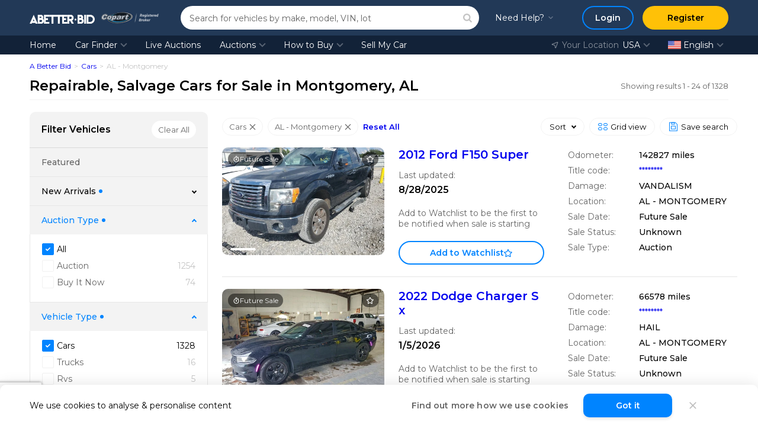

--- FILE ---
content_type: text/html; charset=UTF-8
request_url: https://abetter.bid/en/car-finder/type-automobiles/location-145
body_size: 70578
content:
<!DOCTYPE html>
<html lang="en">
<head>
    <meta charset="utf-8"/>
    <meta name="theme-color" content="#223957">

    
    <link rel="preconnect" href="https://www.googletagmanager.com">
    <link rel="dns-prefetch" href="https://www.googletagmanager.com">
    <meta name="description" content="Get a great deal on damaged &amp; salvage cars for sale in Montgomery,  AL. Find 168731+ Vehicles for Sale. Join Free, Open to Public, 24/7 Abetter.bid auctions"/>
    
    
            <meta name="msapplication-TileColor" content="#2b5797">
    <meta name="theme-color" content="#ffffff">

    <meta property="og:title" content="Salvage Cars for Sale in Montgomery,  AL: Wrecked &amp; Rerepairable Vehicle Auction | Abetter.bid"/>
    <meta property="og:type" content="website"/>
    <meta property="og:url" content="https://abetter.bid/en/car-finder/type-automobiles/location-145"/>
    <meta property="og:image"
          content="https://abetter.bid/public/img/abetter_bid_logo.png"/>
    <meta property="og:site_name" content="A Better Bid Car Auctions"/>
    <meta property="og:description" content="Get a great deal on damaged &amp; salvage cars for sale in Montgomery,  AL. Find 168731+ Vehicles for Sale. Join Free, Open to Public, 24/7 Abetter.bid auctions"/>
    <meta property="fb:admins" content="100001152876122"/>

    <meta name="viewport" content="width=device-width, initial-scale=1, maximum-scale=5">
    <meta name="msvalidate.01" content="FC166268CB198650F228808478BB8D7F"/>
    <meta name="p:domain_verify" content="603c642015287f1eef37ecb3f0ef3582"/>
    <meta name="facebook-domain-verification" content="hjpnh1p4uxl3p9d8fadf7ds9ciq20k" />

            <link rel="canonical" href="https://abetter.bid/en/car-finder/type-automobiles/location-145"/>
                    <link href="https://abetter.bid/en/car-finder/type-automobiles/location-145" hreflang="x-default" rel="alternate"/>
                    <link href="https://abetter.bid/en/car-finder/type-automobiles/location-145" hreflang="en" rel="alternate">
                    <link href="https://abetter.bid/ru/car-finder/type-automobiles/location-145" hreflang="ru" rel="alternate">
                    <link href="https://abetter.bid/de/car-finder/type-automobiles/location-145" hreflang="de" rel="alternate">
                    <link href="https://abetter.bid/es/car-finder/type-automobiles/location-145" hreflang="es" rel="alternate">
                    <link href="https://abetter.bid/ar/car-finder/type-automobiles/location-145" hreflang="ar" rel="alternate">
                    <link href="https://abetter.bid/pl/car-finder/type-automobiles/location-145" hreflang="pl" rel="alternate">
            
            <link rel="next" href="/en/car-finder/type-automobiles/location-145/page-2"/>
            

    <link rel="apple-touch-icon" sizes="180x180" href="/apple-touch-icon.png">
    <link rel="icon" type="image/png" sizes="32x32" href="/favicon-32x32.png">
    <link rel="icon" type="image/png" sizes="16x16" href="/favicon-16x16.png">
    <link rel="manifest" href="/site.webmanifest">
    <link rel="mask-icon" href="/safari-pinned-tab.svg" color="#5bbad5">

    <link rel="preload" href="/public/fonts/Montserrat/montserrat-latin.woff2" as="font" type="font/woff2" crossorigin>
    
    <link rel="preload" href="/public/css/fonts.css.gz?1764682320" as="style" type="text/css">
                <link rel="preload" as="image" href="https://img.abetter.bid/6xeM5dCy6G9H5wrPaoX2hW7h_F8=/fit-in/500x500/filters:quality(90):format(webp)/cs.copart.com%2Fv1%2FAUTH_svc.pdoc00001%2Flpp%2F1024%2Ff4f101f689914ded92505275b55846fc_hrs.jpg">
        
                    
        <!-- Global site tag (gtag.js) - Google Analytics -->
            <!-- Google Tag Manager -->
                <script async type="text/javascript">(function(w,d,s,l,i){w[l]=w[l]||[];w[l].push({'gtm.start':
                new Date().getTime(),event:'gtm.js'});var f=d.getElementsByTagName(s)[0],
                j=d.createElement(s),dl=l!='dataLayer'?'&l='+l:'';j.async=true;j.src=
                'https://www.googletagmanager.com/gtm.js?id='+i+dl;f.parentNode.insertBefore(j,f);
                })(window,document,'script','dataLayer','GTM-KXTQ6PP');</script>
            <!-- End Google Tag Manager -->
    
    <style>/* Swiper Styles; priority: 0; */
@font-face{font-family:swiper-icons;font-style:normal;font-weight:400;src:url("data:application/font-woff;charset=utf-8;base64, [base64]//wADZ2x5ZgAAAywAAADMAAAD2MHtryVoZWFkAAABbAAAADAAAAA2E2+eoWhoZWEAAAGcAAAAHwAAACQC9gDzaG10eAAAAigAAAAZAAAArgJkABFsb2NhAAAC0AAAAFoAAABaFQAUGG1heHAAAAG8AAAAHwAAACAAcABAbmFtZQAAA/gAAAE5AAACXvFdBwlwb3N0AAAFNAAAAGIAAACE5s74hXjaY2BkYGAAYpf5Hu/j+W2+MnAzMYDAzaX6QjD6/4//Bxj5GA8AuRwMYGkAPywL13jaY2BkYGA88P8Agx4j+/8fQDYfA1AEBWgDAIB2BOoAeNpjYGRgYNBh4GdgYgABEMnIABJzYNADCQAACWgAsQB42mNgYfzCOIGBlYGB0YcxjYGBwR1Kf2WQZGhhYGBiYGVmgAFGBiQQkOaawtDAoMBQxXjg/wEGPcYDDA4wNUA2CCgwsAAAO4EL6gAAeNpj2M0gyAACqxgGNWBkZ2D4/wMA+xkDdgAAAHjaY2BgYGaAYBkGRgYQiAHyGMF8FgYHIM3DwMHABGQrMOgyWDLEM1T9/w8UBfEMgLzE////P/5//f/V/xv+r4eaAAeMbAxwIUYmIMHEgKYAYjUcsDAwsLKxc3BycfPw8jEQA/[base64]/uznmfPFBNODM2K7MTQ45YEAZqGP81AmGGcF3iPqOop0r1SPTaTbVkfUe4HXj97wYE+yNwWYxwWu4v1ugWHgo3S1XdZEVqWM7ET0cfnLGxWfkgR42o2PvWrDMBSFj/IHLaF0zKjRgdiVMwScNRAoWUoH78Y2icB/yIY09An6AH2Bdu/UB+yxopYshQiEvnvu0dURgDt8QeC8PDw7Fpji3fEA4z/PEJ6YOB5hKh4dj3EvXhxPqH/SKUY3rJ7srZ4FZnh1PMAtPhwP6fl2PMJMPDgeQ4rY8YT6Gzao0eAEA409DuggmTnFnOcSCiEiLMgxCiTI6Cq5DZUd3Qmp10vO0LaLTd2cjN4fOumlc7lUYbSQcZFkutRG7g6JKZKy0RmdLY680CDnEJ+UMkpFFe1RN7nxdVpXrC4aTtnaurOnYercZg2YVmLN/d/gczfEimrE/fs/bOuq29Zmn8tloORaXgZgGa78yO9/cnXm2BpaGvq25Dv9S4E9+5SIc9PqupJKhYFSSl47+Qcr1mYNAAAAeNptw0cKwkAAAMDZJA8Q7OUJvkLsPfZ6zFVERPy8qHh2YER+3i/BP83vIBLLySsoKimrqKqpa2hp6+jq6RsYGhmbmJqZSy0sraxtbO3sHRydnEMU4uR6yx7JJXveP7WrDycAAAAAAAH//wACeNpjYGRgYOABYhkgZgJCZgZNBkYGLQZtIJsFLMYAAAw3ALgAeNolizEKgDAQBCchRbC2sFER0YD6qVQiBCv/H9ezGI6Z5XBAw8CBK/m5iQQVauVbXLnOrMZv2oLdKFa8Pjuru2hJzGabmOSLzNMzvutpB3N42mNgZGBg4GKQYzBhYMxJLMlj4GBgAYow/P/PAJJhLM6sSoWKfWCAAwDAjgbRAAB42mNgYGBkAIIbCZo5IPrmUn0hGA0AO8EFTQAA")}:root{--swiper-theme-color:#007aff}:host{display:block;margin-left:auto;margin-right:auto;position:relative;z-index:1}.swiper{display:block;list-style:none;margin-left:auto;margin-right:auto;overflow:hidden;padding:0;position:relative;z-index:1}.swiper-vertical>.swiper-wrapper{flex-direction:column}.swiper-wrapper{box-sizing:content-box;display:flex;height:100%;position:relative;transition-property:transform;transition-timing-function:var(--swiper-wrapper-transition-timing-function,initial);width:100%;z-index:1}.swiper-android .swiper-slide,.swiper-ios .swiper-slide,.swiper-wrapper{transform:translateZ(0)}.swiper-horizontal{touch-action:pan-y}.swiper-vertical{touch-action:pan-x}.swiper-slide{display:block;flex-shrink:0;height:100%;position:relative;transition-property:transform;width:100%}.swiper-slide-invisible-blank{visibility:hidden}.swiper-autoheight,.swiper-autoheight .swiper-slide{height:auto}.swiper-autoheight .swiper-wrapper{align-items:flex-start;transition-property:transform,height}.swiper-backface-hidden .swiper-slide{backface-visibility:hidden;transform:translateZ(0)}.swiper-3d.swiper-css-mode .swiper-wrapper{perspective:1200px}.swiper-3d .swiper-wrapper{transform-style:preserve-3d}.swiper-3d{perspective:1200px}.swiper-3d .swiper-cube-shadow,.swiper-3d .swiper-slide{transform-style:preserve-3d}.swiper-css-mode>.swiper-wrapper{overflow:auto;scrollbar-width:none;-ms-overflow-style:none}.swiper-css-mode>.swiper-wrapper::-webkit-scrollbar{display:none}.swiper-css-mode>.swiper-wrapper>.swiper-slide{scroll-snap-align:start start}.swiper-css-mode.swiper-horizontal>.swiper-wrapper{scroll-snap-type:x mandatory}.swiper-css-mode.swiper-vertical>.swiper-wrapper{scroll-snap-type:y mandatory}.swiper-css-mode.swiper-free-mode>.swiper-wrapper{scroll-snap-type:none}.swiper-css-mode.swiper-free-mode>.swiper-wrapper>.swiper-slide{scroll-snap-align:none}.swiper-css-mode.swiper-centered>.swiper-wrapper:before{content:"";flex-shrink:0;order:9999}.swiper-css-mode.swiper-centered>.swiper-wrapper>.swiper-slide{scroll-snap-align:center center;scroll-snap-stop:always}.swiper-css-mode.swiper-centered.swiper-horizontal>.swiper-wrapper>.swiper-slide:first-child{margin-inline-start:var(--swiper-centered-offset-before)}.swiper-css-mode.swiper-centered.swiper-horizontal>.swiper-wrapper:before{height:100%;min-height:1px;width:var(--swiper-centered-offset-after)}.swiper-css-mode.swiper-centered.swiper-vertical>.swiper-wrapper>.swiper-slide:first-child{margin-block-start:var(--swiper-centered-offset-before)}.swiper-css-mode.swiper-centered.swiper-vertical>.swiper-wrapper:before{height:var(--swiper-centered-offset-after);min-width:1px;width:100%}.swiper-3d .swiper-slide-shadow,.swiper-3d .swiper-slide-shadow-bottom,.swiper-3d .swiper-slide-shadow-left,.swiper-3d .swiper-slide-shadow-right,.swiper-3d .swiper-slide-shadow-top{height:100%;left:0;pointer-events:none;position:absolute;top:0;width:100%;z-index:10}.swiper-3d .swiper-slide-shadow{background:rgba(0,0,0,.15)}.swiper-3d .swiper-slide-shadow-left{background-image:linear-gradient(270deg,rgba(0,0,0,.5),transparent)}.swiper-3d .swiper-slide-shadow-right{background-image:linear-gradient(90deg,rgba(0,0,0,.5),transparent)}.swiper-3d .swiper-slide-shadow-top{background-image:linear-gradient(0deg,rgba(0,0,0,.5),transparent)}.swiper-3d .swiper-slide-shadow-bottom{background-image:linear-gradient(180deg,rgba(0,0,0,.5),transparent)}.swiper-lazy-preloader{border:4px solid var(--swiper-preloader-color,var(--swiper-theme-color));border-radius:50%;border-top:4px solid transparent;box-sizing:border-box;height:42px;left:50%;margin-left:-21px;margin-top:-21px;position:absolute;top:50%;transform-origin:50%;width:42px;z-index:10}.swiper-watch-progress .swiper-slide-visible .swiper-lazy-preloader,.swiper:not(.swiper-watch-progress) .swiper-lazy-preloader{animation:swiper-preloader-spin 1s linear infinite}.swiper-lazy-preloader-white{--swiper-preloader-color:#fff}.swiper-lazy-preloader-black{--swiper-preloader-color:#000}@keyframes swiper-preloader-spin{0%{transform:rotate(0deg)}to{transform:rotate(1turn)}}:root{--swiper-navigation-size:44px}.swiper-button-next,.swiper-button-prev{align-items:center;color:var(--swiper-navigation-color,var(--swiper-theme-color));cursor:pointer;display:flex;height:var(--swiper-navigation-size);justify-content:center;margin-top:calc(0px - var(--swiper-navigation-size)/2);position:absolute;top:var(--swiper-navigation-top-offset,50%);width:calc(var(--swiper-navigation-size)/44*27);z-index:10}.swiper-button-next.swiper-button-disabled,.swiper-button-prev.swiper-button-disabled{cursor:auto;opacity:.35;pointer-events:none}.swiper-button-next.swiper-button-hidden,.swiper-button-prev.swiper-button-hidden{cursor:auto;opacity:0;pointer-events:none}.swiper-navigation-disabled .swiper-button-next,.swiper-navigation-disabled .swiper-button-prev{display:none!important}.swiper-button-next svg,.swiper-button-prev svg{height:100%;-o-object-fit:contain;object-fit:contain;transform-origin:center;width:100%}.swiper-rtl .swiper-button-next svg,.swiper-rtl .swiper-button-prev svg{transform:rotate(180deg)}.swiper-button-prev,.swiper-rtl .swiper-button-next{left:var(--swiper-navigation-sides-offset,10px);right:auto}.swiper-button-lock{display:none}.swiper-button-next:after,.swiper-button-prev:after{font-family:swiper-icons;font-size:var(--swiper-navigation-size);font-variant:normal;letter-spacing:0;line-height:1;text-transform:none!important}.swiper-button-prev:after,.swiper-rtl .swiper-button-next:after{content:"prev"}.swiper-button-next,.swiper-rtl .swiper-button-prev{left:auto;right:var(--swiper-navigation-sides-offset,10px)}.swiper-button-next:after,.swiper-rtl .swiper-button-prev:after{content:"next"}.swiper-pagination{position:absolute;text-align:center;transform:translateZ(0);transition:opacity .3s;z-index:10}.swiper-pagination.swiper-pagination-hidden{opacity:0}.swiper-pagination-disabled>.swiper-pagination,.swiper-pagination.swiper-pagination-disabled{display:none!important}.swiper-horizontal>.swiper-pagination-bullets,.swiper-pagination-bullets.swiper-pagination-horizontal,.swiper-pagination-custom,.swiper-pagination-fraction{bottom:var(--swiper-pagination-bottom,8px);left:0;top:var(--swiper-pagination-top,auto);width:100%}.swiper-pagination-bullets-dynamic{font-size:0;overflow:hidden}.swiper-pagination-bullets-dynamic .swiper-pagination-bullet{position:relative;transform:scale(.33)}.swiper-pagination-bullets-dynamic .swiper-pagination-bullet-active,.swiper-pagination-bullets-dynamic .swiper-pagination-bullet-active-main{transform:scale(1)}.swiper-pagination-bullets-dynamic .swiper-pagination-bullet-active-prev{transform:scale(.66)}.swiper-pagination-bullets-dynamic .swiper-pagination-bullet-active-prev-prev{transform:scale(.33)}.swiper-pagination-bullets-dynamic .swiper-pagination-bullet-active-next{transform:scale(.66)}.swiper-pagination-bullets-dynamic .swiper-pagination-bullet-active-next-next{transform:scale(.33)}.swiper-pagination-bullet{background:var(--swiper-pagination-bullet-inactive-color,#000);border-radius:var(--swiper-pagination-bullet-border-radius,50%);display:inline-block;height:var(--swiper-pagination-bullet-height,var(--swiper-pagination-bullet-size,8px));opacity:var(--swiper-pagination-bullet-inactive-opacity,.2);width:var(--swiper-pagination-bullet-width,var(--swiper-pagination-bullet-size,8px))}button.swiper-pagination-bullet{-webkit-appearance:none;-moz-appearance:none;appearance:none;border:none;box-shadow:none;margin:0;padding:0}.swiper-pagination-clickable .swiper-pagination-bullet{cursor:pointer}.swiper-pagination-bullet:only-child{display:none!important}.swiper-pagination-bullet-active{background:var(--swiper-pagination-color,var(--swiper-theme-color));opacity:var(--swiper-pagination-bullet-opacity,1)}.swiper-pagination-vertical.swiper-pagination-bullets,.swiper-vertical>.swiper-pagination-bullets{left:var(--swiper-pagination-left,auto);right:var(--swiper-pagination-right,8px);top:50%;transform:translate3d(0,-50%,0)}.swiper-pagination-vertical.swiper-pagination-bullets .swiper-pagination-bullet,.swiper-vertical>.swiper-pagination-bullets .swiper-pagination-bullet{display:block;margin:var(--swiper-pagination-bullet-vertical-gap,6px) 0}.swiper-pagination-vertical.swiper-pagination-bullets.swiper-pagination-bullets-dynamic,.swiper-vertical>.swiper-pagination-bullets.swiper-pagination-bullets-dynamic{top:50%;transform:translateY(-50%);width:8px}.swiper-pagination-vertical.swiper-pagination-bullets.swiper-pagination-bullets-dynamic .swiper-pagination-bullet,.swiper-vertical>.swiper-pagination-bullets.swiper-pagination-bullets-dynamic .swiper-pagination-bullet{display:inline-block;transition:transform .2s,top .2s}.swiper-horizontal>.swiper-pagination-bullets .swiper-pagination-bullet,.swiper-pagination-horizontal.swiper-pagination-bullets .swiper-pagination-bullet{margin:0 var(--swiper-pagination-bullet-horizontal-gap,4px)}.swiper-horizontal>.swiper-pagination-bullets.swiper-pagination-bullets-dynamic,.swiper-pagination-horizontal.swiper-pagination-bullets.swiper-pagination-bullets-dynamic{left:50%;transform:translateX(-50%);white-space:nowrap}.swiper-horizontal>.swiper-pagination-bullets.swiper-pagination-bullets-dynamic .swiper-pagination-bullet,.swiper-pagination-horizontal.swiper-pagination-bullets.swiper-pagination-bullets-dynamic .swiper-pagination-bullet{transition:transform .2s,left .2s}.swiper-horizontal.swiper-rtl>.swiper-pagination-bullets-dynamic .swiper-pagination-bullet{transition:transform .2s,right .2s}.swiper-pagination-fraction{color:var(--swiper-pagination-fraction-color,inherit)}.swiper-pagination-progressbar{background:var(--swiper-pagination-progressbar-bg-color,rgba(0,0,0,.25));position:absolute}.swiper-pagination-progressbar .swiper-pagination-progressbar-fill{background:var(--swiper-pagination-color,var(--swiper-theme-color));height:100%;left:0;position:absolute;top:0;transform:scale(0);transform-origin:left top;width:100%}.swiper-rtl .swiper-pagination-progressbar .swiper-pagination-progressbar-fill{transform-origin:right top}.swiper-horizontal>.swiper-pagination-progressbar,.swiper-pagination-progressbar.swiper-pagination-horizontal,.swiper-pagination-progressbar.swiper-pagination-vertical.swiper-pagination-progressbar-opposite,.swiper-vertical>.swiper-pagination-progressbar.swiper-pagination-progressbar-opposite{height:var(--swiper-pagination-progressbar-size,4px);left:0;top:0;width:100%}.swiper-horizontal>.swiper-pagination-progressbar.swiper-pagination-progressbar-opposite,.swiper-pagination-progressbar.swiper-pagination-horizontal.swiper-pagination-progressbar-opposite,.swiper-pagination-progressbar.swiper-pagination-vertical,.swiper-vertical>.swiper-pagination-progressbar{height:100%;left:0;top:0;width:var(--swiper-pagination-progressbar-size,4px)}.swiper-pagination-lock{display:none}
</style>
    <link rel="stylesheet" type="text/css" href="/public/css/jquery-packages.css?1764682320" />
<link rel="stylesheet" type="text/css" href="/public/css/searchJs.css?1764682320" />
<link rel="stylesheet" type="text/css" href="/public/css/chips.css?1764682320" />
<link rel="stylesheet" type="text/css" href="/public/css/similarLots.css?1764682320" />
<link rel="stylesheet" type="text/css" href="/public/css/fonts.css.gz?1764682320" />
<link rel="preload" as="style" type="text/css" href="/public/css/common.css.gz?1764682320" />
<link rel="stylesheet" type="text/css" href="/public/css/common.css.gz?1764682320" />
<link rel="preload" as="style" type="text/css" href="/public/css/app.css.gz?1764682320" />
<link rel="stylesheet" type="text/css" href="/public/css/app.css.gz?1764682320" />
<link rel="preload" as="style" type="text/css" href="/public/css/main.css.gz?1764682320" />
<link rel="stylesheet" type="text/css" href="/public/css/main.css.gz?1764682320" />
<link rel="preload" as="style" type="text/css" href="/public/css/vendor.css.gz?1764682320" />
<link rel="stylesheet" type="text/css" href="/public/css/vendor.css.gz?1764682320" />
<link rel="preload" as="style" type="text/css" href="/public/css/authJs.css.gz?1764682320" />
<link rel="stylesheet" type="text/css" href="/public/css/authJs.css.gz?1764682320" />
<title>Salvage Cars for Sale in Montgomery,  AL: Wrecked &amp; Rerepairable Vehicle Auction | Abetter.bid</title>

                        <script type="application/ld+json">
            {"@context":"http://schema.org","@type":"Organization","url":"https://abetter.bid","contactPoint":[{"@type":"ContactPoint","telephone":"+1-302-613-1026","email":"info@abetter.bid","contactType":"customer service","availableLanguage":["English","Russian","German","Spanish","Arabic","Polish"]}]}        </script>
    
            <script type="application/ld+json">
            {"@context":"http://schema.org","@type":"WebPage","name":"Salvage Cars for Sale in Montgomery,  AL: Wrecked &amp; Rerepairable Vehicle Auction | Abetter.bid","url":"https://abetter.bid/en/car-finder/type-automobiles/location-145","inLanguage":"en"}        </script>
    
                 <script type="application/ld+json">
            {"@context":"https://schema.org","@type":"BreadcrumbList","itemListElement":[{"@type":"ListItem","position":1,"name":"A Better Bid","item":"https://abetter.bid"},{"@type":"ListItem","position":2,"name":"Cars","item":"https://abetter.bid/en/car-finder/type-automobiles"},{"@type":"ListItem","position":3,"name":"AL - Montgomery","item":"https://abetter.bid/en/car-finder/type-automobiles/location-145"}]}        </script>
    
    
    <script>
        const aux_data_languages = [{"code":"en","name":"English","url":"\/en\/car-finder\/type-automobiles\/location-145","img":"en.svg","is_current":true,"title":"English"},{"code":"ru","name":"Русский","url":"\/ru\/car-finder\/type-automobiles\/location-145","img":"ru.svg","is_current":false,"title":"Pусский"},{"code":"de","name":"Deutsch","url":"\/de\/car-finder\/type-automobiles\/location-145","img":"de.svg","is_current":false,"title":"Deutsch"},{"code":"es","name":"Español","url":"\/es\/car-finder\/type-automobiles\/location-145","img":"es.webp","is_current":false,"title":"Español"},{"code":"ar","name":"العربية","url":"\/ar\/car-finder\/type-automobiles\/location-145","img":"ar.svg","is_current":false,"title":"العربية"},{"code":"pl","name":"Polski","url":"\/pl\/car-finder\/type-automobiles\/location-145","img":"pl.svg","is_current":false,"title":"Polski"}];
        const aux_data_support_data = {"language":"en","phone":"+1 (302) 613 - 1026","text":"8 am - 5 pm EST\u003Cbr\u003E Monday - Friday","polishPhone":"+48-789-19-99-89","freePhone":"+1 (888) 277 - 3182","address":"1201 N. Orange Street Suite 7258, Wilmington, DE 19801","physicalAddresses":[{"state":"Texas","address":"20700 Frankie Ln Ste 305, Pflugerville, TX 78660"},{"state":"California","address":"2821 Industrial Dr UNIT B, Bloomington, CA 92316"},{"state":"Florida","address":"15431 W Dixie Hwy #3, North Miami Beach, FL 33162"}],"languageText":"Language","locationText":"Your Location"};
    </script>

    
    <!-- Intercom.io Settings For GTM -->
<script>
    window.intercomSettings = {
        
            app_id: "yhv9hs5c", 
        
    };
</script>
<!-- End Intercom.io Settings For GTM -->
    <script> const GlobalApplicationData = {"App__CurrentPage":"default","App__DebugModeEnabled":false,"User__IsAuthenticated":false,"APP__IsStartedLiveAuctions":false,"APP__LiveAuctionsWsEndpoint":"wss:\/\/ws2.abetter.bid\/api\/v1\/ws","APP__ReCaptchaPublicKey_V3":"6LcAM0QpAAAAAAossllt7-fDddntwHl4tqE_RmFY","APP__ReCaptchaPublicKey_V2":"6Ld2dT8UAAAAAL1HP9REZQFZKr5bKaEgBlyU2_R3","APP__SearchHash":"09dde377bd006250c30138acfde56db3","App__FilterData":{"featured":{"placeholder":null,"type":"list","options":[],"totalCount":0,"selectedValues":[]},"type":{"placeholder":"All 6 Vehicle Types","type":"list","options":[{"label":"Cars","value":"AUTOMOBILE","type":"option","selected":true,"priority":true,"count":1328},{"label":"Trucks","value":"TRUCK","type":"option","selected":false,"priority":false,"count":16},{"label":"Rvs","value":"RECREATIONAL VEHICLE (RV)","type":"option","selected":false,"priority":false,"count":5},{"label":"Motorcycles","value":"MOTORCYCLE","type":"option","selected":false,"priority":false,"count":6},{"label":"Buses","value":"BUS","type":"option","selected":false,"priority":false,"count":1},{"label":"Trailers","value":"TRAILERS","type":"option","selected":false,"priority":false,"count":1}],"totalCount":1357,"selectedValues":["AUTOMOBILE"]},"make":{"placeholder":"All 36 Makes","type":"grouped_list","options":[{"label":"Popular Makes","value":"popular_makes","type":"group","selected":false,"priority":false,"count":1265,"options":[{"label":"Acura","value":"ACURA","type":"option","selected":false,"priority":false,"count":17},{"label":"Audi","value":"AUDI","type":"option","selected":false,"priority":false,"count":8},{"label":"BMW","value":"BMW","type":"option","selected":false,"priority":false,"count":13},{"label":"Buick","value":"BUICK","type":"option","selected":false,"priority":false,"count":16},{"label":"Cadillac","value":"CADILLAC","type":"option","selected":false,"priority":false,"count":12},{"label":"Chevrolet","value":"CHEVROLET","type":"option","selected":false,"priority":false,"count":175},{"label":"Chrysler","value":"CHRYSLER","type":"option","selected":false,"priority":false,"count":17},{"label":"Dodge","value":"DODGE","type":"option","selected":false,"priority":false,"count":50},{"label":"Ford","value":"FORD","type":"option","selected":false,"priority":false,"count":159},{"label":"Honda","value":"HONDA","type":"option","selected":false,"priority":false,"count":112},{"label":"Hyundai","value":"HYUNDAI","type":"option","selected":false,"priority":false,"count":91},{"label":"Infiniti","value":"INFINITI","type":"option","selected":false,"priority":false,"count":17},{"label":"JEEP","value":"JEEP","type":"option","selected":false,"priority":false,"count":45},{"label":"KIA","value":"KIA","type":"option","selected":false,"priority":false,"count":90},{"label":"Lexus","value":"LEXUS","type":"option","selected":false,"priority":false,"count":22},{"label":"Mazda","value":"MAZDA","type":"option","selected":false,"priority":false,"count":16},{"label":"Mercedes-benz","value":"MERCEDES-BENZ","type":"option","selected":false,"priority":false,"count":17},{"label":"Mini","value":"MINI","type":"option","selected":false,"priority":false,"count":3},{"label":"Mitsubishi","value":"MITSUBISHI","type":"option","selected":false,"priority":false,"count":6},{"label":"Nissan","value":"NISSAN","type":"option","selected":false,"priority":false,"count":157},{"label":"RAM","value":"RAM","type":"option","selected":false,"priority":false,"count":10},{"label":"Subaru","value":"SUBARU","type":"option","selected":false,"priority":false,"count":12},{"label":"Tesla","value":"TESLA","type":"option","selected":false,"priority":false,"count":3},{"label":"Toyota","value":"TOYOTA","type":"option","selected":false,"priority":false,"count":162},{"label":"Volkswagen","value":"VOLKSWAGEN","type":"option","selected":false,"priority":false,"count":29},{"label":"Volvo","value":"VOLVO","type":"option","selected":false,"priority":false,"count":6}]},{"label":"Other Makes","value":"other_makes","type":"group","selected":false,"priority":false,"count":63,"options":[{"label":"Genesis","value":"GENESIS","type":"option","selected":false,"priority":false,"count":2},{"label":"GMC","value":"GMC","type":"option","selected":false,"priority":false,"count":37},{"label":"Isuzu","value":"ISUZU","type":"option","selected":false,"priority":false,"count":1},{"label":"Land Rover","value":"LAND ROVER","type":"option","selected":false,"priority":false,"count":2},{"label":"Lincoln","value":"LINCOLN","type":"option","selected":false,"priority":false,"count":6},{"label":"Mercury","value":"MERCURY","type":"option","selected":false,"priority":false,"count":6},{"label":"Pontiac","value":"PONTIAC","type":"option","selected":false,"priority":false,"count":4},{"label":"Porsche","value":"PORSCHE","type":"option","selected":false,"priority":false,"count":3},{"label":"Saturn","value":"SATURN","type":"option","selected":false,"priority":false,"count":1},{"label":"Suzuki","value":"SUZUKI","type":"option","selected":false,"priority":false,"count":1}]}],"totalCount":1328,"selectedValues":[]},"model":{"placeholder":"All 286 Models","type":"grouped_list","options":[{"label":"200","value":"200","type":"option","selected":false,"priority":false,"count":2},{"label":"300","value":"300","type":"option","selected":false,"priority":false,"count":2},{"label":"1500","value":"1500","type":"option","selected":false,"priority":false,"count":9},{"label":"300c","value":"300C","type":"option","selected":false,"priority":false,"count":1},{"label":"320i","value":"320I","type":"option","selected":false,"priority":false,"count":1},{"label":"328i","value":"328I","type":"option","selected":false,"priority":false,"count":3},{"label":"335i","value":"335I","type":"option","selected":false,"priority":false,"count":1},{"label":"3500","value":"3500","type":"option","selected":false,"priority":false,"count":1},{"label":"350z","value":"350Z","type":"option","selected":false,"priority":false,"count":1},{"label":"4runner","value":"4RUNNER","type":"option","selected":false,"priority":false,"count":4},{"label":"525xi","value":"525XI","type":"option","selected":false,"priority":false,"count":1},{"label":"530i","value":"530I","type":"option","selected":false,"priority":false,"count":1},{"label":"540i","value":"540I","type":"option","selected":false,"priority":false,"count":2},{"label":"750li","value":"750LI","type":"option","selected":false,"priority":false,"count":1},{"label":"A3","value":"A3","type":"option","selected":false,"priority":false,"count":1},{"label":"A5","value":"A5","type":"option","selected":false,"priority":false,"count":1},{"label":"A7","value":"A7","type":"option","selected":false,"priority":false,"count":1},{"label":"Acadia","value":"ACADIA","type":"option","selected":false,"priority":false,"count":9},{"label":"Accent","value":"ACCENT","type":"option","selected":false,"priority":false,"count":6},{"label":"Accord","value":"ACCORD","type":"option","selected":false,"priority":false,"count":55},{"label":"Accord Crosstour","value":"ACCORD CROSSTOUR","type":"option","selected":false,"priority":false,"count":1},{"label":"Altima","value":"ALTIMA","type":"option","selected":false,"priority":false,"count":49},{"label":"Armada","value":"ARMADA","type":"option","selected":false,"priority":false,"count":1},{"label":"Atlas","value":"ATLAS","type":"option","selected":false,"priority":false,"count":5},{"label":"Atlas Cross Sport","value":"ATLAS CROSS SPORT","type":"option","selected":false,"priority":false,"count":1},{"label":"Avalanche","value":"AVALANCHE","type":"option","selected":false,"priority":false,"count":2},{"label":"Avalon","value":"AVALON","type":"option","selected":false,"priority":false,"count":5},{"label":"Avenger","value":"AVENGER","type":"option","selected":false,"priority":false,"count":1},{"label":"B-series","value":"B-SERIES","type":"option","selected":false,"priority":false,"count":1},{"label":"Beetle","value":"BEETLE","type":"option","selected":false,"priority":false,"count":3},{"label":"Blazer","value":"BLAZER","type":"option","selected":false,"priority":false,"count":2},{"label":"Bonneville","value":"BONNEVILLE","type":"option","selected":false,"priority":false,"count":1},{"label":"Bronco Sport","value":"BRONCO SPORT","type":"option","selected":false,"priority":false,"count":2},{"label":"Brz","value":"BRZ","type":"option","selected":false,"priority":false,"count":1},{"label":"C-class","value":"C-CLASS","type":"option","selected":false,"priority":false,"count":3},{"label":"C-hr","value":"C-HR","type":"option","selected":false,"priority":false,"count":2},{"label":"C70","value":"C70","type":"option","selected":false,"priority":false,"count":1},{"label":"Cadenza","value":"CADENZA","type":"option","selected":false,"priority":false,"count":1},{"label":"Caliber","value":"CALIBER","type":"option","selected":false,"priority":false,"count":1},{"label":"Camaro","value":"CAMARO","type":"option","selected":false,"priority":false,"count":10},{"label":"Camry","value":"CAMRY","type":"option","selected":false,"priority":false,"count":50},{"label":"Camry Solara","value":"CAMRY SOLARA","type":"option","selected":false,"priority":false,"count":1},{"label":"Caravan\/grand Caravan","value":"CARAVAN\/GRAND CARAVAN","type":"option","selected":false,"priority":false,"count":1},{"label":"Century","value":"CENTURY","type":"option","selected":false,"priority":false,"count":1},{"label":"Challenger","value":"CHALLENGER","type":"option","selected":false,"priority":false,"count":8},{"label":"Charger","value":"CHARGER","type":"option","selected":false,"priority":false,"count":16},{"label":"Cherokee","value":"CHEROKEE","type":"option","selected":false,"priority":false,"count":3},{"label":"Civic","value":"CIVIC","type":"option","selected":false,"priority":false,"count":17},{"label":"Cla-class","value":"CLA-CLASS","type":"option","selected":false,"priority":false,"count":1},{"label":"Cobalt","value":"COBALT","type":"option","selected":false,"priority":false,"count":1},{"label":"Colorado","value":"COLORADO","type":"option","selected":false,"priority":false,"count":7},{"label":"Compass","value":"COMPASS","type":"option","selected":false,"priority":false,"count":5},{"label":"Continental","value":"CONTINENTAL","type":"option","selected":false,"priority":false,"count":1},{"label":"Cooper","value":"COOPER","type":"option","selected":false,"priority":false,"count":2},{"label":"Corolla","value":"COROLLA","type":"option","selected":false,"priority":false,"count":35},{"label":"Corolla Cross","value":"COROLLA CROSS","type":"option","selected":false,"priority":false,"count":2},{"label":"Corvette","value":"CORVETTE","type":"option","selected":false,"priority":false,"count":1},{"label":"Cr-v","value":"CR-V","type":"option","selected":false,"priority":false,"count":17},{"label":"Crosstour","value":"CROSSTOUR","type":"option","selected":false,"priority":false,"count":1},{"label":"Crosstrek","value":"CROSSTREK","type":"option","selected":false,"priority":false,"count":1},{"label":"Crown Victoria","value":"CROWN VICTORIA","type":"option","selected":false,"priority":false,"count":3},{"label":"Cruze","value":"CRUZE","type":"option","selected":false,"priority":false,"count":14},{"label":"Cruze Limited","value":"CRUZE LIMITED","type":"option","selected":false,"priority":false,"count":1},{"label":"Cts","value":"CTS","type":"option","selected":false,"priority":false,"count":1},{"label":"Cx-5","value":"CX-5","type":"option","selected":false,"priority":false,"count":1},{"label":"Cx-50","value":"CX-50","type":"option","selected":false,"priority":false,"count":1},{"label":"Cx-7","value":"CX-7","type":"option","selected":false,"priority":false,"count":1},{"label":"Cx-9","value":"CX-9","type":"option","selected":false,"priority":false,"count":1},{"label":"Dart","value":"DART","type":"option","selected":false,"priority":false,"count":5},{"label":"Deville","value":"DEVILLE","type":"option","selected":false,"priority":false,"count":1},{"label":"Discovery Sport","value":"DISCOVERY SPORT","type":"option","selected":false,"priority":false,"count":1},{"label":"Durango","value":"DURANGO","type":"option","selected":false,"priority":false,"count":3},{"label":"E-250","value":"E-250","type":"option","selected":false,"priority":false,"count":1},{"label":"E-350","value":"E-350","type":"option","selected":false,"priority":false,"count":1},{"label":"E-class","value":"E-CLASS","type":"option","selected":false,"priority":false,"count":3},{"label":"Eclipse Cross","value":"ECLIPSE CROSS","type":"option","selected":false,"priority":false,"count":1},{"label":"Ecosport","value":"ECOSPORT","type":"option","selected":false,"priority":false,"count":1},{"label":"Edge","value":"EDGE","type":"option","selected":false,"priority":false,"count":15},{"label":"Elantra","value":"ELANTRA","type":"option","selected":false,"priority":false,"count":24},{"label":"Element","value":"ELEMENT","type":"option","selected":false,"priority":false,"count":1},{"label":"Enclave","value":"ENCLAVE","type":"option","selected":false,"priority":false,"count":7},{"label":"Encore","value":"ENCORE","type":"option","selected":false,"priority":false,"count":2},{"label":"Entourage","value":"ENTOURAGE","type":"option","selected":false,"priority":false,"count":1},{"label":"Envision","value":"ENVISION","type":"option","selected":false,"priority":false,"count":1},{"label":"Eos","value":"EOS","type":"option","selected":false,"priority":false,"count":1},{"label":"Equinox","value":"EQUINOX","type":"option","selected":false,"priority":false,"count":25},{"label":"Es","value":"ES","type":"option","selected":false,"priority":false,"count":7},{"label":"Escalade","value":"ESCALADE","type":"option","selected":false,"priority":false,"count":1},{"label":"Escape","value":"ESCAPE","type":"option","selected":false,"priority":false,"count":20},{"label":"Ex35","value":"EX35","type":"option","selected":false,"priority":false,"count":1},{"label":"Excursion","value":"EXCURSION","type":"option","selected":false,"priority":false,"count":1},{"label":"Expedition","value":"EXPEDITION","type":"option","selected":false,"priority":false,"count":1},{"label":"Expedition Max","value":"EXPEDITION MAX","type":"option","selected":false,"priority":false,"count":1},{"label":"Explorer","value":"EXPLORER","type":"option","selected":false,"priority":false,"count":15},{"label":"Explorer Sport Trac","value":"EXPLORER SPORT TRAC","type":"option","selected":false,"priority":false,"count":1},{"label":"Express","value":"EXPRESS","type":"option","selected":false,"priority":false,"count":4},{"label":"F-150","value":"F-150","type":"option","selected":false,"priority":false,"count":44},{"label":"F-250","value":"F-250","type":"option","selected":false,"priority":false,"count":6},{"label":"Fiesta","value":"FIESTA","type":"option","selected":false,"priority":false,"count":1},{"label":"Fit","value":"FIT","type":"option","selected":false,"priority":false,"count":2},{"label":"Flex","value":"FLEX","type":"option","selected":false,"priority":false,"count":1},{"label":"Focus","value":"FOCUS","type":"option","selected":false,"priority":false,"count":8},{"label":"Forester","value":"FORESTER","type":"option","selected":false,"priority":false,"count":3},{"label":"Forte","value":"FORTE","type":"option","selected":false,"priority":false,"count":11},{"label":"Frontier","value":"FRONTIER","type":"option","selected":false,"priority":false,"count":4},{"label":"Fusion","value":"FUSION","type":"option","selected":false,"priority":false,"count":6},{"label":"G25","value":"G25","type":"option","selected":false,"priority":false,"count":1},{"label":"G35","value":"G35","type":"option","selected":false,"priority":false,"count":1},{"label":"G37","value":"G37","type":"option","selected":false,"priority":false,"count":2},{"label":"G70","value":"G70","type":"option","selected":false,"priority":false,"count":1},{"label":"Galant","value":"GALANT","type":"option","selected":false,"priority":false,"count":1},{"label":"Genesis","value":"GENESIS","type":"option","selected":false,"priority":false,"count":5},{"label":"Gl-class","value":"GL-CLASS","type":"option","selected":false,"priority":false,"count":2},{"label":"Gladiator","value":"GLADIATOR","type":"option","selected":false,"priority":false,"count":1},{"label":"Glb-class","value":"GLB-CLASS","type":"option","selected":false,"priority":false,"count":1},{"label":"Glc-class","value":"GLC-CLASS","type":"option","selected":false,"priority":false,"count":1},{"label":"Gle-class","value":"GLE-CLASS","type":"option","selected":false,"priority":false,"count":2},{"label":"Glk-class","value":"GLK-CLASS","type":"option","selected":false,"priority":false,"count":1},{"label":"Golf","value":"GOLF","type":"option","selected":false,"priority":false,"count":1},{"label":"Grand Caravan","value":"GRAND CARAVAN","type":"option","selected":false,"priority":false,"count":5},{"label":"Grand Cherokee","value":"GRAND CHEROKEE","type":"option","selected":false,"priority":false,"count":17},{"label":"Grand Marquis","value":"GRAND MARQUIS","type":"option","selected":false,"priority":false,"count":3},{"label":"Grand Prix","value":"GRAND PRIX","type":"option","selected":false,"priority":false,"count":1},{"label":"Grand Vitara Xl-7","value":"GRAND VITARA XL-7","type":"option","selected":false,"priority":false,"count":1},{"label":"Gs","value":"GS","type":"option","selected":false,"priority":false,"count":2},{"label":"Gto","value":"GTO","type":"option","selected":false,"priority":false,"count":1},{"label":"Gv80","value":"GV80","type":"option","selected":false,"priority":false,"count":1},{"label":"Gx","value":"GX","type":"option","selected":false,"priority":false,"count":1},{"label":"Hardtop","value":"HARDTOP","type":"option","selected":false,"priority":false,"count":1},{"label":"Hhr","value":"HHR","type":"option","selected":false,"priority":false,"count":2},{"label":"Highlander","value":"HIGHLANDER","type":"option","selected":false,"priority":false,"count":11},{"label":"Hr-v","value":"HR-V","type":"option","selected":false,"priority":false,"count":4},{"label":"I3","value":"I3","type":"option","selected":false,"priority":false,"count":1},{"label":"I30","value":"I30","type":"option","selected":false,"priority":false,"count":1},{"label":"I35","value":"I35","type":"option","selected":false,"priority":false,"count":1},{"label":"Ilx","value":"ILX","type":"option","selected":false,"priority":false,"count":1},{"label":"Impala","value":"IMPALA","type":"option","selected":false,"priority":false,"count":11},{"label":"Impala Limited","value":"IMPALA LIMITED","type":"option","selected":false,"priority":false,"count":2},{"label":"Impreza","value":"IMPREZA","type":"option","selected":false,"priority":false,"count":2},{"label":"Insight","value":"INSIGHT","type":"option","selected":false,"priority":false,"count":1},{"label":"Ion","value":"ION","type":"option","selected":false,"priority":false,"count":1},{"label":"Is","value":"IS","type":"option","selected":false,"priority":false,"count":4},{"label":"Jetta","value":"JETTA","type":"option","selected":false,"priority":false,"count":8},{"label":"Jetta Gli","value":"JETTA GLI","type":"option","selected":false,"priority":false,"count":1},{"label":"Journey","value":"JOURNEY","type":"option","selected":false,"priority":false,"count":4},{"label":"Juke","value":"JUKE","type":"option","selected":false,"priority":false,"count":2},{"label":"K4","value":"K4","type":"option","selected":false,"priority":false,"count":3},{"label":"K5","value":"K5","type":"option","selected":false,"priority":false,"count":9},{"label":"Kicks","value":"KICKS","type":"option","selected":false,"priority":false,"count":4},{"label":"Kona","value":"KONA","type":"option","selected":false,"priority":false,"count":3},{"label":"Lacrosse","value":"LACROSSE","type":"option","selected":false,"priority":false,"count":3},{"label":"Land Cruiser","value":"LAND CRUISER","type":"option","selected":false,"priority":false,"count":1},{"label":"Lucerne","value":"LUCERNE","type":"option","selected":false,"priority":false,"count":1},{"label":"M-class","value":"M-CLASS","type":"option","selected":false,"priority":false,"count":2},{"label":"Macan","value":"MACAN","type":"option","selected":false,"priority":false,"count":1},{"label":"Malibu","value":"MALIBU","type":"option","selected":false,"priority":false,"count":18},{"label":"Malibu Classic","value":"MALIBU CLASSIC","type":"option","selected":false,"priority":false,"count":1},{"label":"Mariner","value":"MARINER","type":"option","selected":false,"priority":false,"count":1},{"label":"Maverick","value":"MAVERICK","type":"option","selected":false,"priority":false,"count":2},{"label":"Maxima","value":"MAXIMA","type":"option","selected":false,"priority":false,"count":12},{"label":"Mazda3","value":"MAZDA3","type":"option","selected":false,"priority":false,"count":5},{"label":"Mazda6","value":"MAZDA6","type":"option","selected":false,"priority":false,"count":5},{"label":"Mdx","value":"MDX","type":"option","selected":false,"priority":false,"count":4},{"label":"Milan","value":"MILAN","type":"option","selected":false,"priority":false,"count":1},{"label":"Mirage G4","value":"MIRAGE G4","type":"option","selected":false,"priority":false,"count":1},{"label":"Mkx","value":"MKX","type":"option","selected":false,"priority":false,"count":2},{"label":"Mkz","value":"MKZ","type":"option","selected":false,"priority":false,"count":1},{"label":"Model S","value":"MODEL S","type":"option","selected":false,"priority":false,"count":1},{"label":"Model Y","value":"MODEL Y","type":"option","selected":false,"priority":false,"count":2},{"label":"Montana Sv6","value":"MONTANA SV6","type":"option","selected":false,"priority":false,"count":1},{"label":"Murano","value":"MURANO","type":"option","selected":false,"priority":false,"count":7},{"label":"Mustang","value":"MUSTANG","type":"option","selected":false,"priority":false,"count":20},{"label":"Mustang Mach-e","value":"MUSTANG MACH-E","type":"option","selected":false,"priority":false,"count":1},{"label":"Niro","value":"NIRO","type":"option","selected":false,"priority":false,"count":3},{"label":"Nx","value":"NX","type":"option","selected":false,"priority":false,"count":2},{"label":"Odyssey","value":"ODYSSEY","type":"option","selected":false,"priority":false,"count":7},{"label":"Optima","value":"OPTIMA","type":"option","selected":false,"priority":false,"count":14},{"label":"Outback","value":"OUTBACK","type":"option","selected":false,"priority":false,"count":5},{"label":"Outlander","value":"OUTLANDER","type":"option","selected":false,"priority":false,"count":1},{"label":"Outlander Sport","value":"OUTLANDER SPORT","type":"option","selected":false,"priority":false,"count":2},{"label":"Pacifica","value":"PACIFICA","type":"option","selected":false,"priority":false,"count":2},{"label":"Palisade","value":"PALISADE","type":"option","selected":false,"priority":false,"count":3},{"label":"Panamera","value":"PANAMERA","type":"option","selected":false,"priority":false,"count":2},{"label":"Passat","value":"PASSAT","type":"option","selected":false,"priority":false,"count":5},{"label":"Pathfinder","value":"PATHFINDER","type":"option","selected":false,"priority":false,"count":8},{"label":"Patriot","value":"PATRIOT","type":"option","selected":false,"priority":false,"count":2},{"label":"Pilot","value":"PILOT","type":"option","selected":false,"priority":false,"count":6},{"label":"Prius","value":"PRIUS","type":"option","selected":false,"priority":false,"count":2},{"label":"Pt Cruiser","value":"PT CRUISER","type":"option","selected":false,"priority":false,"count":1},{"label":"Q3","value":"Q3","type":"option","selected":false,"priority":false,"count":1},{"label":"Q5","value":"Q5","type":"option","selected":false,"priority":false,"count":3},{"label":"Q50","value":"Q50","type":"option","selected":false,"priority":false,"count":1},{"label":"Q7","value":"Q7","type":"option","selected":false,"priority":false,"count":1},{"label":"Qx30","value":"QX30","type":"option","selected":false,"priority":false,"count":1},{"label":"Qx50","value":"QX50","type":"option","selected":false,"priority":false,"count":1},{"label":"Qx60","value":"QX60","type":"option","selected":false,"priority":false,"count":2},{"label":"Qx70","value":"QX70","type":"option","selected":false,"priority":false,"count":1},{"label":"Qx80","value":"QX80","type":"option","selected":false,"priority":false,"count":4},{"label":"Ram","value":"RAM","type":"option","selected":false,"priority":false,"count":6},{"label":"Range Rover","value":"RANGE ROVER","type":"option","selected":false,"priority":false,"count":1},{"label":"Ranger","value":"RANGER","type":"option","selected":false,"priority":false,"count":1},{"label":"Rav4","value":"RAV4","type":"option","selected":false,"priority":false,"count":17},{"label":"Rdx","value":"RDX","type":"option","selected":false,"priority":false,"count":3},{"label":"Renegade","value":"RENEGADE","type":"option","selected":false,"priority":false,"count":8},{"label":"Rio","value":"RIO","type":"option","selected":false,"priority":false,"count":3},{"label":"Rl","value":"RL","type":"option","selected":false,"priority":false,"count":1},{"label":"Rodeo\/amigo","value":"RODEO\/AMIGO","type":"option","selected":false,"priority":false,"count":1},{"label":"Rogue","value":"ROGUE","type":"option","selected":false,"priority":false,"count":16},{"label":"Rogue Select","value":"ROGUE SELECT","type":"option","selected":false,"priority":false,"count":1},{"label":"Rogue Sport","value":"ROGUE SPORT","type":"option","selected":false,"priority":false,"count":2},{"label":"Rsx","value":"RSX","type":"option","selected":false,"priority":false,"count":1},{"label":"Rx","value":"RX","type":"option","selected":false,"priority":false,"count":6},{"label":"S-10 Pickup","value":"S-10 PICKUP","type":"option","selected":false,"priority":false,"count":1},{"label":"S-class","value":"S-CLASS","type":"option","selected":false,"priority":false,"count":1},{"label":"S40","value":"S40","type":"option","selected":false,"priority":false,"count":1},{"label":"S80","value":"S80","type":"option","selected":false,"priority":false,"count":2},{"label":"Santa Cruz","value":"SANTA CRUZ","type":"option","selected":false,"priority":false,"count":3},{"label":"Santa Fe","value":"SANTA FE","type":"option","selected":false,"priority":false,"count":16},{"label":"Santa Fe Sport","value":"SANTA FE SPORT","type":"option","selected":false,"priority":false,"count":3},{"label":"Scion Fr-s","value":"SCION FR-S","type":"option","selected":false,"priority":false,"count":1},{"label":"Scion Xb","value":"SCION XB","type":"option","selected":false,"priority":false,"count":1},{"label":"Sedona","value":"SEDONA","type":"option","selected":false,"priority":false,"count":2},{"label":"Seltos","value":"SELTOS","type":"option","selected":false,"priority":false,"count":1},{"label":"Sentra","value":"SENTRA","type":"option","selected":false,"priority":false,"count":27},{"label":"Sequoia","value":"SEQUOIA","type":"option","selected":false,"priority":false,"count":1},{"label":"Seville","value":"SEVILLE","type":"option","selected":false,"priority":false,"count":1},{"label":"Sienna","value":"SIENNA","type":"option","selected":false,"priority":false,"count":9},{"label":"Sierra","value":"SIERRA","type":"option","selected":false,"priority":false,"count":10},{"label":"Sierra Hd","value":"SIERRA HD","type":"option","selected":false,"priority":false,"count":2},{"label":"Silverado","value":"SILVERADO","type":"option","selected":false,"priority":false,"count":22},{"label":"Silverado Hd","value":"SILVERADO HD","type":"option","selected":false,"priority":false,"count":2},{"label":"Silverado Ltd","value":"SILVERADO LTD","type":"option","selected":false,"priority":false,"count":2},{"label":"Sonata","value":"SONATA","type":"option","selected":false,"priority":false,"count":19},{"label":"Sonic","value":"SONIC","type":"option","selected":false,"priority":false,"count":4},{"label":"Sorento","value":"SORENTO","type":"option","selected":false,"priority":false,"count":17},{"label":"Soul","value":"SOUL","type":"option","selected":false,"priority":false,"count":13},{"label":"Spectra","value":"SPECTRA","type":"option","selected":false,"priority":false,"count":2},{"label":"Sportage","value":"SPORTAGE","type":"option","selected":false,"priority":false,"count":8},{"label":"Srx","value":"SRX","type":"option","selected":false,"priority":false,"count":6},{"label":"Ss","value":"SS","type":"option","selected":false,"priority":false,"count":1},{"label":"Stinger","value":"STINGER","type":"option","selected":false,"priority":false,"count":1},{"label":"Suburban","value":"SUBURBAN","type":"option","selected":false,"priority":false,"count":6},{"label":"Tacoma","value":"TACOMA","type":"option","selected":false,"priority":false,"count":12},{"label":"Tahoe","value":"TAHOE","type":"option","selected":false,"priority":false,"count":15},{"label":"Taurus","value":"TAURUS","type":"option","selected":false,"priority":false,"count":4},{"label":"Telluride","value":"TELLURIDE","type":"option","selected":false,"priority":false,"count":2},{"label":"Terrain","value":"TERRAIN","type":"option","selected":false,"priority":false,"count":6},{"label":"Thunderbird","value":"THUNDERBIRD","type":"option","selected":false,"priority":false,"count":2},{"label":"Tiguan","value":"TIGUAN","type":"option","selected":false,"priority":false,"count":3},{"label":"Titan","value":"TITAN","type":"option","selected":false,"priority":false,"count":2},{"label":"Tl","value":"TL","type":"option","selected":false,"priority":false,"count":3},{"label":"Tlx","value":"TLX","type":"option","selected":false,"priority":false,"count":2},{"label":"Touareg","value":"TOUAREG","type":"option","selected":false,"priority":false,"count":1},{"label":"Town And Country","value":"TOWN AND COUNTRY","type":"option","selected":false,"priority":false,"count":8},{"label":"Town Car","value":"TOWN CAR","type":"option","selected":false,"priority":false,"count":2},{"label":"Tracker","value":"TRACKER","type":"option","selected":false,"priority":false,"count":1},{"label":"Trailblazer","value":"TRAILBLAZER","type":"option","selected":false,"priority":false,"count":4},{"label":"Transit Connect","value":"TRANSIT CONNECT","type":"option","selected":false,"priority":false,"count":1},{"label":"Traverse","value":"TRAVERSE","type":"option","selected":false,"priority":false,"count":8},{"label":"Trax","value":"TRAX","type":"option","selected":false,"priority":false,"count":6},{"label":"Tribute","value":"TRIBUTE","type":"option","selected":false,"priority":false,"count":1},{"label":"Tsx","value":"TSX","type":"option","selected":false,"priority":false,"count":2},{"label":"Tucson","value":"TUCSON","type":"option","selected":false,"priority":false,"count":4},{"label":"Tundra","value":"TUNDRA","type":"option","selected":false,"priority":false,"count":6},{"label":"Veloster","value":"VELOSTER","type":"option","selected":false,"priority":false,"count":2},{"label":"Venture","value":"VENTURE","type":"option","selected":false,"priority":false,"count":1},{"label":"Venue","value":"VENUE","type":"option","selected":false,"priority":false,"count":1},{"label":"Venza","value":"VENZA","type":"option","selected":false,"priority":false,"count":1},{"label":"Veracruz","value":"VERACRUZ","type":"option","selected":false,"priority":false,"count":1},{"label":"Verano","value":"VERANO","type":"option","selected":false,"priority":false,"count":1},{"label":"Versa","value":"VERSA","type":"option","selected":false,"priority":false,"count":15},{"label":"Versa Note","value":"VERSA NOTE","type":"option","selected":false,"priority":false,"count":3},{"label":"Villager","value":"VILLAGER","type":"option","selected":false,"priority":false,"count":1},{"label":"Volt","value":"VOLT","type":"option","selected":false,"priority":false,"count":1},{"label":"Voyager","value":"VOYAGER","type":"option","selected":false,"priority":false,"count":1},{"label":"Wrangler","value":"WRANGLER","type":"option","selected":false,"priority":false,"count":9},{"label":"X3","value":"X3","type":"option","selected":false,"priority":false,"count":1},{"label":"X5","value":"X5","type":"option","selected":false,"priority":false,"count":1},{"label":"Xc60","value":"XC60","type":"option","selected":false,"priority":false,"count":1},{"label":"Xc90","value":"XC90","type":"option","selected":false,"priority":false,"count":1},{"label":"Xt5","value":"XT5","type":"option","selected":false,"priority":false,"count":1},{"label":"Xt6","value":"XT6","type":"option","selected":false,"priority":false,"count":1},{"label":"Xterra","value":"XTERRA","type":"option","selected":false,"priority":false,"count":3},{"label":"Yaris","value":"YARIS","type":"option","selected":false,"priority":false,"count":1},{"label":"Yukon","value":"YUKON","type":"option","selected":false,"priority":false,"count":5},{"label":"Yukon Xl","value":"YUKON XL","type":"option","selected":false,"priority":false,"count":5}],"totalCount":1328,"selectedValues":[]},"arrivalPeriod":{"placeholder":null,"type":"list","options":[{"label":"All","value":null,"type":"option","selected":true,"priority":false,"count":null}],"totalCount":0,"selectedValues":null},"auctionType":{"placeholder":null,"type":"list","options":[{"label":"All","value":null,"type":"option","selected":true,"priority":false,"count":null},{"label":"Auction","value":"bid","type":"option","selected":false,"priority":false,"count":1254},{"label":"Buy It Now","value":"buy_now","type":"option","selected":false,"priority":false,"count":74}],"totalCount":1328,"selectedValues":null},"branchCode":{"placeholder":null,"type":"list","options":[],"totalCount":0,"selectedValues":[]},"saleType":{"placeholder":null,"type":"list","options":[],"totalCount":0,"selectedValues":[]},"yearFrom":{"placeholder":null,"type":"list","options":[{"label":"1900","value":1900,"type":"option","selected":true,"priority":true,"count":0},{"label":"1985","value":1985,"type":"option","selected":false,"priority":false,"count":1},{"label":"1992","value":1992,"type":"option","selected":false,"priority":false,"count":1},{"label":"1993","value":1993,"type":"option","selected":false,"priority":false,"count":2},{"label":"1994","value":1994,"type":"option","selected":false,"priority":false,"count":1},{"label":"1995","value":1995,"type":"option","selected":false,"priority":false,"count":3},{"label":"1997","value":1997,"type":"option","selected":false,"priority":false,"count":2},{"label":"1998","value":1998,"type":"option","selected":false,"priority":false,"count":2},{"label":"1999","value":1999,"type":"option","selected":false,"priority":false,"count":5},{"label":"2000","value":2000,"type":"option","selected":false,"priority":false,"count":7},{"label":"2001","value":2001,"type":"option","selected":false,"priority":false,"count":15},{"label":"2002","value":2002,"type":"option","selected":false,"priority":false,"count":15},{"label":"2003","value":2003,"type":"option","selected":false,"priority":false,"count":16},{"label":"2004","value":2004,"type":"option","selected":false,"priority":false,"count":24},{"label":"2005","value":2005,"type":"option","selected":false,"priority":false,"count":26},{"label":"2006","value":2006,"type":"option","selected":false,"priority":false,"count":28},{"label":"2007","value":2007,"type":"option","selected":false,"priority":false,"count":31},{"label":"2008","value":2008,"type":"option","selected":false,"priority":false,"count":30},{"label":"2009","value":2009,"type":"option","selected":false,"priority":false,"count":33},{"label":"2010","value":2010,"type":"option","selected":false,"priority":false,"count":40},{"label":"2011","value":2011,"type":"option","selected":false,"priority":false,"count":55},{"label":"2012","value":2012,"type":"option","selected":false,"priority":false,"count":86},{"label":"2013","value":2013,"type":"option","selected":false,"priority":false,"count":94},{"label":"2014","value":2014,"type":"option","selected":false,"priority":false,"count":84},{"label":"2015","value":2015,"type":"option","selected":false,"priority":false,"count":94},{"label":"2016","value":2016,"type":"option","selected":false,"priority":false,"count":90},{"label":"2017","value":2017,"type":"option","selected":false,"priority":false,"count":92},{"label":"2018","value":2018,"type":"option","selected":false,"priority":false,"count":69},{"label":"2019","value":2019,"type":"option","selected":false,"priority":false,"count":75},{"label":"2020","value":2020,"type":"option","selected":false,"priority":false,"count":60},{"label":"2021","value":2021,"type":"option","selected":false,"priority":false,"count":63},{"label":"2022","value":2022,"type":"option","selected":false,"priority":false,"count":56},{"label":"2023","value":2023,"type":"option","selected":false,"priority":false,"count":46},{"label":"2024","value":2024,"type":"option","selected":false,"priority":false,"count":45},{"label":"2025","value":2025,"type":"option","selected":false,"priority":false,"count":32},{"label":"2026","value":2026,"type":"option","selected":false,"priority":false,"count":5}],"totalCount":1328,"selectedValues":null},"yearTo":{"placeholder":null,"type":"list","options":[{"label":"2026","value":2026,"type":"option","selected":true,"priority":true,"count":5},{"label":"2025","value":2025,"type":"option","selected":false,"priority":false,"count":32},{"label":"2024","value":2024,"type":"option","selected":false,"priority":false,"count":45},{"label":"2023","value":2023,"type":"option","selected":false,"priority":false,"count":46},{"label":"2022","value":2022,"type":"option","selected":false,"priority":false,"count":56},{"label":"2021","value":2021,"type":"option","selected":false,"priority":false,"count":63},{"label":"2020","value":2020,"type":"option","selected":false,"priority":false,"count":60},{"label":"2019","value":2019,"type":"option","selected":false,"priority":false,"count":75},{"label":"2018","value":2018,"type":"option","selected":false,"priority":false,"count":69},{"label":"2017","value":2017,"type":"option","selected":false,"priority":false,"count":92},{"label":"2016","value":2016,"type":"option","selected":false,"priority":false,"count":90},{"label":"2015","value":2015,"type":"option","selected":false,"priority":false,"count":94},{"label":"2014","value":2014,"type":"option","selected":false,"priority":false,"count":84},{"label":"2013","value":2013,"type":"option","selected":false,"priority":false,"count":94},{"label":"2012","value":2012,"type":"option","selected":false,"priority":false,"count":86},{"label":"2011","value":2011,"type":"option","selected":false,"priority":false,"count":55},{"label":"2010","value":2010,"type":"option","selected":false,"priority":false,"count":40},{"label":"2009","value":2009,"type":"option","selected":false,"priority":false,"count":33},{"label":"2008","value":2008,"type":"option","selected":false,"priority":false,"count":30},{"label":"2007","value":2007,"type":"option","selected":false,"priority":false,"count":31},{"label":"2006","value":2006,"type":"option","selected":false,"priority":false,"count":28},{"label":"2005","value":2005,"type":"option","selected":false,"priority":false,"count":26},{"label":"2004","value":2004,"type":"option","selected":false,"priority":false,"count":24},{"label":"2003","value":2003,"type":"option","selected":false,"priority":false,"count":16},{"label":"2002","value":2002,"type":"option","selected":false,"priority":false,"count":15},{"label":"2001","value":2001,"type":"option","selected":false,"priority":false,"count":15},{"label":"2000","value":2000,"type":"option","selected":false,"priority":false,"count":7},{"label":"1999","value":1999,"type":"option","selected":false,"priority":false,"count":5},{"label":"1998","value":1998,"type":"option","selected":false,"priority":false,"count":2},{"label":"1997","value":1997,"type":"option","selected":false,"priority":false,"count":2},{"label":"1995","value":1995,"type":"option","selected":false,"priority":false,"count":3},{"label":"1994","value":1994,"type":"option","selected":false,"priority":false,"count":1},{"label":"1993","value":1993,"type":"option","selected":false,"priority":false,"count":2},{"label":"1992","value":1992,"type":"option","selected":false,"priority":false,"count":1},{"label":"1985","value":1985,"type":"option","selected":false,"priority":false,"count":1},{"label":"1900","value":1900,"type":"option","selected":false,"priority":false,"count":0}],"totalCount":1328,"selectedValues":null},"mileageTo":{"placeholder":null,"type":"list","options":[],"totalCount":0,"selectedValues":[]},"mileageFrom":{"placeholder":null,"type":"list","options":[],"totalCount":0,"selectedValues":[]},"bodyStyle":{"placeholder":"All 9 Body Styles","type":"list","options":[{"label":"Suv","value":"SUV","type":"option","selected":false,"priority":false,"count":83},{"label":"Sedan","value":"SEDAN","type":"option","selected":false,"priority":false,"count":86},{"label":"Pickup","value":"PICKUP","type":"option","selected":false,"priority":false,"count":32},{"label":"Coupe","value":"COUPE","type":"option","selected":false,"priority":false,"count":12},{"label":"Convertible","value":"CONVERTIBLE","type":"option","selected":false,"priority":false,"count":3},{"label":"Hatchback","value":"HATCHBACK","type":"option","selected":false,"priority":false,"count":11},{"label":"Minivan","value":"MINIVAN","type":"option","selected":false,"priority":false,"count":4},{"label":"Station Wagon","value":"STATION WAGON","type":"option","selected":false,"priority":false,"count":1},{"label":"Cargo Van","value":"CARGO VAN","type":"option","selected":false,"priority":false,"count":3}],"totalCount":235,"selectedValues":[]},"exteriorColor":{"placeholder":"All 0 Colors","type":"list","options":[],"totalCount":0,"selectedValues":[]},"transmission":{"placeholder":null,"type":"list","options":[],"totalCount":0,"selectedValues":[]},"driveType":{"placeholder":null,"type":"list","options":[],"totalCount":0,"selectedValues":[]},"fuel":{"placeholder":"All 0 Fuel Types","type":"list","options":[],"totalCount":0,"selectedValues":[]},"engineType":{"placeholder":"All 0 Engine Displacements","type":"list","options":[],"totalCount":0,"selectedValues":[]},"cylinders":{"placeholder":"All 0 Cylinders","type":"list","options":[],"totalCount":0,"selectedValues":[]},"saleDocument":{"placeholder":null,"type":"list","options":[],"totalCount":0,"selectedValues":[]},"state":{"placeholder":"All 1 States\/Provinces","type":"grouped_list","options":[{"label":"USA","value":"USA","type":"group","selected":false,"priority":false,"count":1328,"options":[{"label":"Alabama","value":"AL","type":"option","selected":false,"priority":false,"count":1328}]}],"totalCount":1328,"selectedValues":[]},"primaryDamage":{"placeholder":"All 18 Primary Damages","type":"list","options":[{"label":"All Over","value":"ALL OVER","type":"option","selected":false,"priority":false,"count":73},{"label":"Biohazard\/Chemical","value":"BIOHAZARD\/CHEMICAL","type":"option","selected":false,"priority":false,"count":7},{"label":"Burn","value":"BURN","type":"option","selected":false,"priority":false,"count":26},{"label":"Burn - Engine","value":"BURN - ENGINE","type":"option","selected":false,"priority":false,"count":5},{"label":"Burn - Interior","value":"BURN - INTERIOR","type":"option","selected":false,"priority":false,"count":4},{"label":"Frame Damage","value":"FRAME DAMAGE","type":"option","selected":false,"priority":false,"count":1},{"label":"Front End","value":"FRONT END","type":"option","selected":false,"priority":false,"count":766},{"label":"Hail","value":"HAIL","type":"option","selected":false,"priority":false,"count":2},{"label":"Mechanical","value":"MECHANICAL","type":"option","selected":false,"priority":false,"count":9},{"label":"Rear End","value":"REAR END","type":"option","selected":false,"priority":false,"count":184},{"label":"Rollover","value":"ROLLOVER","type":"option","selected":false,"priority":false,"count":26},{"label":"Side","value":"SIDE","type":"option","selected":false,"priority":false,"count":172},{"label":"Stripped","value":"STRIPPED","type":"option","selected":false,"priority":false,"count":1},{"label":"Top\/Roof","value":"TOP\/ROOF","type":"option","selected":false,"priority":false,"count":5},{"label":"Undercarriage","value":"UNDERCARRIAGE","type":"option","selected":false,"priority":false,"count":4},{"label":"Unknown","value":"UNKNOWN","type":"option","selected":false,"priority":false,"count":25},{"label":"Vandalism","value":"VANDALISM","type":"option","selected":false,"priority":false,"count":11},{"label":"Water\/Flood","value":"WATER\/FLOOD","type":"option","selected":false,"priority":false,"count":7}],"totalCount":1328,"selectedValues":[]},"secondaryDamage":{"placeholder":"All 0 Secondary Damages","type":"list","options":[],"totalCount":0,"selectedValues":[]},"saleName":{"placeholder":"All 0 Sale Names","type":"list","options":[],"totalCount":0,"selectedValues":[]},"saleStatus":{"placeholder":null,"type":"list","options":[],"totalCount":0,"selectedValues":[]},"location":{"placeholder":"All 221 Locations","type":"list","options":[{"label":"AB - Calgary","value":"203","type":"option","selected":false,"priority":false,"count":221},{"label":"AB - Edmonton","value":"204","type":"option","selected":false,"priority":false,"count":139},{"label":"AK - Anchorage","value":"113","type":"option","selected":false,"priority":false,"count":316},{"label":"AL - Birmingham","value":"136","type":"option","selected":false,"priority":false,"count":1590},{"label":"AL - Dothan","value":"341","type":"option","selected":false,"priority":false,"count":437},{"label":"AL - Mobile","value":"58","type":"option","selected":false,"priority":false,"count":1153},{"label":"AL - Montgomery","value":"145","type":"option","selected":true,"priority":true,"count":1328},{"label":"AL - Tanner","value":"66","type":"option","selected":false,"priority":false,"count":1783},{"label":"AL - Theodore","value":"184","type":"option","selected":false,"priority":false,"count":509},{"label":"AR - Fayetteville","value":"140","type":"option","selected":false,"priority":false,"count":676},{"label":"AR - Little Rock","value":"21","type":"option","selected":false,"priority":false,"count":1188},{"label":"AZ - Phoenix","value":"47","type":"option","selected":false,"priority":false,"count":979},{"label":"AZ - Phoenix","value":"362","type":"option","selected":false,"priority":false,"count":575},{"label":"AZ - Tucson","value":"93","type":"option","selected":false,"priority":false,"count":217},{"label":"CA - Adelanto","value":"309","type":"option","selected":false,"priority":false,"count":384},{"label":"CA - American Canyon","value":"190","type":"option","selected":false,"priority":false,"count":436},{"label":"CA - Antelope","value":"151","type":"option","selected":false,"priority":false,"count":493},{"label":"CA - Bakersfield","value":"5","type":"option","selected":false,"priority":false,"count":176},{"label":"CA - Fresno","value":"4","type":"option","selected":false,"priority":false,"count":399},{"label":"CA - Hayward","value":"3","type":"option","selected":false,"priority":false,"count":373},{"label":"CA - Long Beach","value":"186","type":"option","selected":false,"priority":false,"count":319},{"label":"CA - Los Angeles","value":"10","type":"option","selected":false,"priority":false,"count":535},{"label":"CA - Martinez","value":"78","type":"option","selected":false,"priority":false,"count":631},{"label":"CA - Mentone","value":"367","type":"option","selected":false,"priority":false,"count":300},{"label":"CA - Rancho Cucamonga","value":"97","type":"option","selected":false,"priority":false,"count":871},{"label":"CA - Redding","value":"343","type":"option","selected":false,"priority":false,"count":159},{"label":"CA - Sacramento","value":"2","type":"option","selected":false,"priority":false,"count":210},{"label":"CA - Sacramento","value":"16","type":"option","selected":false,"priority":false,"count":344},{"label":"CA - San Bernardino","value":"7","type":"option","selected":false,"priority":false,"count":492},{"label":"CA - San Diego","value":"59","type":"option","selected":false,"priority":false,"count":476},{"label":"CA - San Jose","value":"6","type":"option","selected":false,"priority":false,"count":765},{"label":"CA - Sun Valley","value":"180","type":"option","selected":false,"priority":false,"count":526},{"label":"CA - Vallejo","value":"1","type":"option","selected":false,"priority":false,"count":204},{"label":"CA - Van Nuys","value":"43","type":"option","selected":false,"priority":false,"count":546},{"label":"CO - Brighton","value":"68","type":"option","selected":false,"priority":false,"count":1282},{"label":"CO - Colorado Springs","value":"118","type":"option","selected":false,"priority":false,"count":806},{"label":"CO - Denver","value":"120","type":"option","selected":false,"priority":false,"count":1237},{"label":"CO - Littleton","value":"193","type":"option","selected":false,"priority":false,"count":2116},{"label":"CT - East Granby","value":"350","type":"option","selected":false,"priority":false,"count":249},{"label":"CT - Hartford","value":"23","type":"option","selected":false,"priority":false,"count":823},{"label":"DE - Seaford","value":"130","type":"option","selected":false,"priority":false,"count":1066},{"label":"FL - Apopka","value":"153","type":"option","selected":false,"priority":false,"count":649},{"label":"FL - Arcadia","value":"348","type":"option","selected":false,"priority":false,"count":360},{"label":"FL - Clewiston","value":"366","type":"option","selected":false,"priority":false,"count":376},{"label":"FL - Fort Pierce","value":"86","type":"option","selected":false,"priority":false,"count":207},{"label":"FL - Homestead","value":"148","type":"option","selected":false,"priority":false,"count":258},{"label":"FL - Jacksonville","value":"163","type":"option","selected":false,"priority":false,"count":700},{"label":"FL - Miami","value":"105","type":"option","selected":false,"priority":false,"count":314},{"label":"FL - Ocala","value":"108","type":"option","selected":false,"priority":false,"count":398},{"label":"FL - Opa Locka","value":"33","type":"option","selected":false,"priority":false,"count":368},{"label":"FL - Orlando","value":"55","type":"option","selected":false,"priority":false,"count":577},{"label":"FL - Tallahassee","value":"117","type":"option","selected":false,"priority":false,"count":256},{"label":"FL - Tampa","value":"34","type":"option","selected":false,"priority":false,"count":919},{"label":"FL - West Palm Beach","value":"70","type":"option","selected":false,"priority":false,"count":539},{"label":"GA - Atlanta East","value":"107","type":"option","selected":false,"priority":false,"count":794},{"label":"GA - Atlanta North","value":"157","type":"option","selected":false,"priority":false,"count":388},{"label":"GA - Atlanta South","value":"146","type":"option","selected":false,"priority":false,"count":753},{"label":"GA - Atlanta West","value":"15","type":"option","selected":false,"priority":false,"count":836},{"label":"GA - Augusta","value":"359","type":"option","selected":false,"priority":false,"count":365},{"label":"GA - Cartersville","value":"175","type":"option","selected":false,"priority":false,"count":758},{"label":"GA - Fairburn","value":"173","type":"option","selected":false,"priority":false,"count":474},{"label":"GA - Macon","value":"187","type":"option","selected":false,"priority":false,"count":442},{"label":"GA - Savannah","value":"87","type":"option","selected":false,"priority":false,"count":515},{"label":"GA - Tifton","value":"88","type":"option","selected":false,"priority":false,"count":356},{"label":"HI - Honolulu","value":"110","type":"option","selected":false,"priority":false,"count":743},{"label":"Heavy Truck Specialty Sale","value":"833","type":"option","selected":false,"priority":false,"count":6},{"label":"IA - Cedar Rapids","value":"398","type":"option","selected":false,"priority":false,"count":471},{"label":"IA - Davenport","value":"169","type":"option","selected":false,"priority":false,"count":377},{"label":"IA - Des Moines","value":"60","type":"option","selected":false,"priority":false,"count":602},{"label":"ID - Boise","value":"72","type":"option","selected":false,"priority":false,"count":581},{"label":"IL - Cahokia Heights","value":"189","type":"option","selected":false,"priority":false,"count":1848},{"label":"IL - Chicago","value":"36","type":"option","selected":false,"priority":false,"count":3882},{"label":"IL - Chicago Heights","value":"81","type":"option","selected":false,"priority":false,"count":1394},{"label":"IL - Peoria","value":"51","type":"option","selected":false,"priority":false,"count":1059},{"label":"IL - Wheeling","value":"156","type":"option","selected":false,"priority":false,"count":233},{"label":"IN - Cicero","value":"170","type":"option","selected":false,"priority":false,"count":950},{"label":"IN - Dyer","value":"370","type":"option","selected":false,"priority":false,"count":1051},{"label":"IN - Fort Wayne","value":"360","type":"option","selected":false,"priority":false,"count":1225},{"label":"IN - Indianapolis","value":"44","type":"option","selected":false,"priority":false,"count":2342},{"label":"KS - Kansas City","value":"369","type":"option","selected":false,"priority":false,"count":2651},{"label":"KS - Wichita","value":"67","type":"option","selected":false,"priority":false,"count":1727},{"label":"KY - Earlington","value":"345","type":"option","selected":false,"priority":false,"count":776},{"label":"KY - Lawrenceburg","value":"83","type":"option","selected":false,"priority":false,"count":902},{"label":"KY - Lexington","value":"115","type":"option","selected":false,"priority":false,"count":920},{"label":"KY - Louisville","value":"143","type":"option","selected":false,"priority":false,"count":2012},{"label":"KY - Walton","value":"138","type":"option","selected":false,"priority":false,"count":585},{"label":"LA - Baton Rouge","value":"50","type":"option","selected":false,"priority":false,"count":639},{"label":"LA - New Orleans","value":"79","type":"option","selected":false,"priority":false,"count":743},{"label":"LA - Shreveport","value":"84","type":"option","selected":false,"priority":false,"count":499},{"label":"MA - Freetown","value":"361","type":"option","selected":false,"priority":false,"count":388},{"label":"MA - North Boston","value":"53","type":"option","selected":false,"priority":false,"count":666},{"label":"MA - South Boston","value":"27","type":"option","selected":false,"priority":false,"count":561},{"label":"MA - West Warren","value":"149","type":"option","selected":false,"priority":false,"count":273},{"label":"MD - Baltimore","value":"342","type":"option","selected":false,"priority":false,"count":1282},{"label":"MD - Finksburg","value":"102","type":"option","selected":false,"priority":false,"count":738},{"label":"MD - Laurel","value":"903","type":"option","selected":false,"priority":false,"count":3},{"label":"MD - Washington Dc","value":"32","type":"option","selected":false,"priority":false,"count":1319},{"label":"ME - Lyman","value":"90","type":"option","selected":false,"priority":false,"count":305},{"label":"ME - Windham","value":"384","type":"option","selected":false,"priority":false,"count":713},{"label":"MI - Detroit","value":"61","type":"option","selected":false,"priority":false,"count":1301},{"label":"MI - Flint","value":"159","type":"option","selected":false,"priority":false,"count":1076},{"label":"MI - Ionia","value":"160","type":"option","selected":false,"priority":false,"count":169},{"label":"MI - Kincheloe","value":"161","type":"option","selected":false,"priority":false,"count":171},{"label":"MI - Lansing","value":"103","type":"option","selected":false,"priority":false,"count":511},{"label":"MI - Wayland","value":"385","type":"option","selected":false,"priority":false,"count":1040},{"label":"MN - Ham Lake","value":"80","type":"option","selected":false,"priority":false,"count":2289},{"label":"MN - Minneapolis","value":"37","type":"option","selected":false,"priority":false,"count":798},{"label":"MN - St. Cloud","value":"52","type":"option","selected":false,"priority":false,"count":839},{"label":"MO - Columbia","value":"125","type":"option","selected":false,"priority":false,"count":610},{"label":"MO - Sikeston","value":"141","type":"option","selected":false,"priority":false,"count":419},{"label":"MO - Springfield","value":"92","type":"option","selected":false,"priority":false,"count":1062},{"label":"MO - St. Louis","value":"20","type":"option","selected":false,"priority":false,"count":1218},{"label":"MS - Grenada","value":"326","type":"option","selected":false,"priority":false,"count":448},{"label":"MS - Jackson","value":"40","type":"option","selected":false,"priority":false,"count":791},{"label":"MT - Billings","value":"122","type":"option","selected":false,"priority":false,"count":662},{"label":"MT - Helena","value":"106","type":"option","selected":false,"priority":false,"count":1137},{"label":"Medium Duty Clean Title Sale","value":"832","type":"option","selected":false,"priority":false,"count":100},{"label":"NC - China Grove","value":"41","type":"option","selected":false,"priority":false,"count":438},{"label":"NC - Concord","value":"356","type":"option","selected":false,"priority":false,"count":323},{"label":"NC - Gastonia","value":"340","type":"option","selected":false,"priority":false,"count":610},{"label":"NC - Knightdale","value":"368","type":"option","selected":false,"priority":false,"count":401},{"label":"NC - Lumberton","value":"338","type":"option","selected":false,"priority":false,"count":675},{"label":"NC - Mebane","value":"154","type":"option","selected":false,"priority":false,"count":628},{"label":"NC - Mocksville","value":"196","type":"option","selected":false,"priority":false,"count":331},{"label":"NC - Raleigh","value":"54","type":"option","selected":false,"priority":false,"count":999},{"label":"ND - Bismarck","value":"363","type":"option","selected":false,"priority":false,"count":159},{"label":"NE - Lincoln","value":"123","type":"option","selected":false,"priority":false,"count":932},{"label":"NH - Candia","value":"155","type":"option","selected":false,"priority":false,"count":1911},{"label":"NJ - Glassboro","value":"69","type":"option","selected":false,"priority":false,"count":98},{"label":"NJ - Glassboro","value":"31","type":"option","selected":false,"priority":false,"count":674},{"label":"NJ - Somerville","value":"91","type":"option","selected":false,"priority":false,"count":852},{"label":"NJ - Trenton","value":"135","type":"option","selected":false,"priority":false,"count":1581},{"label":"NM - Albuquerque","value":"75","type":"option","selected":false,"priority":false,"count":1479},{"label":"NV - Las Vegas","value":"57","type":"option","selected":false,"priority":false,"count":860},{"label":"NV - North Las Vegas","value":"133","type":"option","selected":false,"priority":false,"count":917},{"label":"NV - Reno","value":"100","type":"option","selected":false,"priority":false,"count":484},{"label":"NY - Albany","value":"94","type":"option","selected":false,"priority":false,"count":409},{"label":"NY - Buffalo","value":"344","type":"option","selected":false,"priority":false,"count":301},{"label":"NY - Long Island","value":"30","type":"option","selected":false,"priority":false,"count":772},{"label":"NY - Newburgh","value":"24","type":"option","selected":false,"priority":false,"count":849},{"label":"NY - Rochester","value":"35","type":"option","selected":false,"priority":false,"count":370},{"label":"NY - Syracuse","value":"25","type":"option","selected":false,"priority":false,"count":409},{"label":"OH - Barberton","value":"376","type":"option","selected":false,"priority":false,"count":175},{"label":"OH - Cleveland East","value":"111","type":"option","selected":false,"priority":false,"count":251},{"label":"OH - Cleveland West","value":"112","type":"option","selected":false,"priority":false,"count":306},{"label":"OH - Columbus","value":"29","type":"option","selected":false,"priority":false,"count":565},{"label":"OH - Dayton","value":"166","type":"option","selected":false,"priority":false,"count":397},{"label":"OK - Oklahoma City","value":"18","type":"option","selected":false,"priority":false,"count":1196},{"label":"OK - Tulsa","value":"19","type":"option","selected":false,"priority":false,"count":479},{"label":"ON - Toronto","value":"201","type":"option","selected":false,"priority":false,"count":2},{"label":"OR - Eugene","value":"104","type":"option","selected":false,"priority":false,"count":852},{"label":"OR - Portland","value":"9","type":"option","selected":false,"priority":false,"count":1733},{"label":"OR - Woodburn","value":"134","type":"option","selected":false,"priority":false,"count":628},{"label":"PA - Adamsburg","value":"165","type":"option","selected":false,"priority":false,"count":6},{"label":"PA - Altoona","value":"129","type":"option","selected":false,"priority":false,"count":239},{"label":"PA - Chalfont","value":"164","type":"option","selected":false,"priority":false,"count":445},{"label":"PA - Chambersburg","value":"128","type":"option","selected":false,"priority":false,"count":151},{"label":"PA - Harrisburg","value":"76","type":"option","selected":false,"priority":false,"count":276},{"label":"PA - Philadelphia","value":"26","type":"option","selected":false,"priority":false,"count":651},{"label":"PA - Pittsburgh","value":"85","type":"option","selected":false,"priority":false,"count":145},{"label":"PA - Pittsburgh North","value":"28","type":"option","selected":false,"priority":false,"count":320},{"label":"PA - Scranton","value":"142","type":"option","selected":false,"priority":false,"count":346},{"label":"PA - West Mifflin","value":"174","type":"option","selected":false,"priority":false,"count":502},{"label":"PA - York Haven","value":"127","type":"option","selected":false,"priority":false,"count":371},{"label":"QC - Montreal-Est","value":"205","type":"option","selected":false,"priority":false,"count":673},{"label":"RI - Exeter","value":"199","type":"option","selected":false,"priority":false,"count":1162},{"label":"SC - Columbia","value":"56","type":"option","selected":false,"priority":false,"count":1560},{"label":"SC - North Charleston","value":"197","type":"option","selected":false,"priority":false,"count":2059},{"label":"SC - Spartanburg","value":"144","type":"option","selected":false,"priority":false,"count":2674},{"label":"SD - Rapid City","value":"396","type":"option","selected":false,"priority":false,"count":199},{"label":"TN - Knoxville","value":"114","type":"option","selected":false,"priority":false,"count":1444},{"label":"TN - Memphis","value":"22","type":"option","selected":false,"priority":false,"count":1255},{"label":"TN - Nashville","value":"63","type":"option","selected":false,"priority":false,"count":2187},{"label":"TX - Abilene","value":"73","type":"option","selected":false,"priority":false,"count":117},{"label":"TX - Amarillo","value":"95","type":"option","selected":false,"priority":false,"count":339},{"label":"TX - Andrews","value":"185","type":"option","selected":false,"priority":false,"count":259},{"label":"TX - Austin","value":"62","type":"option","selected":false,"priority":false,"count":314},{"label":"TX - Corpus Christi","value":"96","type":"option","selected":false,"priority":false,"count":444},{"label":"TX - Dallas","value":"12","type":"option","selected":false,"priority":false,"count":2271},{"label":"TX - El Paso","value":"45","type":"option","selected":false,"priority":false,"count":326},{"label":"TX - Fort Worth","value":"98","type":"option","selected":false,"priority":false,"count":1339},{"label":"TX - Houston","value":"11","type":"option","selected":false,"priority":false,"count":2085},{"label":"TX - Houston East","value":"357","type":"option","selected":false,"priority":false,"count":823},{"label":"TX - Longview","value":"14","type":"option","selected":false,"priority":false,"count":259},{"label":"TX - Lufkin","value":"13","type":"option","selected":false,"priority":false,"count":141},{"label":"TX - Mcallen","value":"65","type":"option","selected":false,"priority":false,"count":206},{"label":"TX - San Antonio","value":"74","type":"option","selected":false,"priority":false,"count":794},{"label":"TX - Taylor","value":"394","type":"option","selected":false,"priority":false,"count":774},{"label":"TX - Waco","value":"182","type":"option","selected":false,"priority":false,"count":320},{"label":"TX - Wilmer","value":"181","type":"option","selected":false,"priority":false,"count":968},{"label":"UT - Ogden","value":"188","type":"option","selected":false,"priority":false,"count":518},{"label":"UT - Salt Lake City","value":"336","type":"option","selected":false,"priority":false,"count":1370},{"label":"VA - Charles City","value":"101","type":"option","selected":false,"priority":false,"count":252},{"label":"VA - Danville","value":"82","type":"option","selected":false,"priority":false,"count":295},{"label":"VA - Fredericksburg","value":"194","type":"option","selected":false,"priority":false,"count":1005},{"label":"VA - Hampton","value":"162","type":"option","selected":false,"priority":false,"count":770},{"label":"VA - Richmond","value":"139","type":"option","selected":false,"priority":false,"count":404},{"label":"VT - Center Rutland","value":"395","type":"option","selected":false,"priority":false,"count":261},{"label":"WA - Graham","value":"64","type":"option","selected":false,"priority":false,"count":414},{"label":"WA - North Seattle","value":"48","type":"option","selected":false,"priority":false,"count":676},{"label":"WA - Pasco","value":"71","type":"option","selected":false,"priority":false,"count":63},{"label":"WA - Spokane","value":"116","type":"option","selected":false,"priority":false,"count":260},{"label":"WI - Appleton","value":"191","type":"option","selected":false,"priority":false,"count":404},{"label":"WI - Franklin","value":"371","type":"option","selected":false,"priority":false,"count":655},{"label":"WI - Mcfarland","value":"308","type":"option","selected":false,"priority":false,"count":213},{"label":"WI - Milwaukee","value":"339","type":"option","selected":false,"priority":false,"count":202},{"label":"WV - Charleston","value":"89","type":"option","selected":false,"priority":false,"count":651},{"label":"WY - Casper","value":"328","type":"option","selected":false,"priority":false,"count":404},{"label":"Wholesale Canada","value":"292","type":"option","selected":false,"priority":false,"count":204},{"label":"*NCS - Central Region","value":"881","type":"option","selected":false,"priority":false,"count":915},{"label":"*NCS - Eastern Region","value":"850","type":"option","selected":false,"priority":false,"count":20},{"label":"*NCS - Eastern Region","value":"294","type":"option","selected":false,"priority":false,"count":1782},{"label":"*NCS - Eastern Region","value":"855","type":"option","selected":false,"priority":false,"count":1227},{"label":"*NCS - Eastern Region","value":"880","type":"option","selected":false,"priority":false,"count":2952},{"label":"*NCS - Mountain Region","value":"882","type":"option","selected":false,"priority":false,"count":122},{"label":"*NCS - Pacific Region","value":"883","type":"option","selected":false,"priority":false,"count":465},{"label":"Atlantic Canada Auction","value":"295","type":"option","selected":false,"priority":false,"count":327},{"label":"CRASHEDTOYS NATIONAL AUCTION","value":"841","type":"option","selected":false,"priority":false,"count":22},{"label":"Heavy Sale Central","value":"836","type":"option","selected":false,"priority":false,"count":12},{"label":"Heavy Sale West","value":"835","type":"option","selected":false,"priority":false,"count":149},{"label":"RENTAL VEHICLE SALE","value":"838","type":"option","selected":false,"priority":false,"count":884}],"totalCount":158426,"selectedValues":["145","145"]},"zip":{"placeholder":null,"type":"list","options":[],"totalCount":0,"selectedValues":null},"zipDistance":{"placeholder":null,"type":"list","options":[{"label":"50 miles","value":50,"type":"option","selected":false,"priority":false,"count":null},{"label":"100 miles","value":100,"type":"option","selected":false,"priority":false,"count":null},{"label":"200 miles","value":200,"type":"option","selected":false,"priority":false,"count":null},{"label":"250 miles","value":250,"type":"option","selected":false,"priority":false,"count":null},{"label":"500 miles","value":500,"type":"option","selected":false,"priority":false,"count":null},{"label":"1000 miles","value":1000,"type":"option","selected":false,"priority":false,"count":null},{"label":"2000 miles","value":2000,"type":"option","selected":false,"priority":false,"count":null}],"totalCount":0,"selectedValues":[]},"saleDateFrom":{"placeholder":null,"type":"list","options":[],"totalCount":0,"selectedValues":[]},"saleDateTo":{"placeholder":null,"type":"list","options":[],"totalCount":0,"selectedValues":[]},"vehicleTitle":{"placeholder":null,"type":"list","options":[],"totalCount":0,"selectedValues":[]},"searchQuery":{"placeholder":null,"type":"list","options":[],"totalCount":0,"selectedValues":null},"modelTrim":{"placeholder":"All 0 Trims","type":"list","options":[],"totalCount":0,"selectedValues":[]},"modelSeries":{"placeholder":"All 0 Series","type":"list","options":[],"totalCount":0,"selectedValues":[]},"auctionDate":{"placeholder":null,"type":"list","options":[],"totalCount":0,"selectedValues":[]},"zipDistanceUnit":{"placeholder":null,"type":"list","options":[],"totalCount":0,"selectedValues":[]},"zipLatitude":{"placeholder":null,"type":"list","options":[],"totalCount":0,"selectedValues":[]},"zipLongitude":{"placeholder":null,"type":"list","options":[],"totalCount":0,"selectedValues":[]}},"App__FilterReset":false,"App__IsOpenFilter":false}</script>
    </head>
<body><script type="text/javascript">
/*<![CDATA[*/
const globalJsConstCurrentPage = 'search.index';
/*]]>*/
</script>


<div id="g_id_onload"
     data-client_id="174093805453-7gvi5ppi937atm60lgnt4hk8vsms37dq.apps.googleusercontent.com"
     data-context="signin"
     data-itp_support="true"
     data-login_uri="https://abetter.bid/en/account/socialLogin/Google?trigger=one_tap">
</div>


    <!-- Google Tag Manager (noscript) -->
    <noscript><iframe src="https://www.googletagmanager.com/ns.html?id=GTM-KXTQ6PP"
                      height="0" width="0" style="display:none;visibility:hidden"></iframe></noscript>
    <!-- End Google Tag Manager (noscript) -->


<div id="page">
    
        <header class="header">
    <div class="header__wrap">
        
<div class="header__top">
            <div class="header__menu-button">
            <img src="/public/img/header/menu-icon.svg" width="17" height="14" alt="">
        </div>
        <a href="/" class="header-logo">
        <picture>
            <source srcset="/public/img/logo-small.svg" media="(max-width: 479px)">
            <img src="/public/img/logo-new.svg" alt="A Better Bid® Car Auctions" width="100%" height="100%">
        </picture>
    </a>
    <div class="header-copart"></div>
    <form action="/en/car-finder"
          class="header-search" id="header-form">
        <input class="header-search__input" name="search_query" id="search_query" autocomplete="off" minlength="1"
               type="text"  placeholder="Search for vehicles by make, model, VIN, lot">
        <button class="header-search__reset" type="button"></button>
        <button class="header-search__button" type="submit"></button>
        <div class="header-search__dropdown">
            <div class="header-search__list" id="search-suggested">
                <div class="header-search__list-title">Suggested</div>
                <div class="header-search__list-items"></div>
            </div>
            <div class="header-search__list" id="search-history">
                <div class="header-search__list-title">Search History</div>
                <div class="header-search__list-items"></div>
            </div>
            <div class="header-search__list" id="search-popular">
                <div class="header-search__list-title">Popular Searches</div>
                <div class="header-search__list-items"></div>
            </div>

        </div>
    </form>

    <div class="header-panel">
        <!-- Support -->
        <div class="support-box">
            <span class="support-box__trigger"><span>Need Help?</span></span>
            <div class="support-box__content">
                <div class="support-box__wrapper wrapper">
                    <p class="support-box__title">Customer Service</p>
                    <p class="support-box__text support-box__text--time">
                        8 am - 5 pm EST<br> Monday - Friday                    </p>
                    <br>
                    <p class="support-box__text">International</p>
                    <a href="tel:+13026131026" class="support-box__phone">+1 (302) 613 - 1026</a>
                    <p class="support-box__text">Toll-Free</p>
                    <a href="tel:+18882773182" class="support-box__phone">
                        +1 (888) 277 - 3182                    </a>

                    <div class="support-box__links">
                        <a href="https://help.abetter.bid/en/collections/3003314-faq" class="support-box__links-item" target="_blank">
                            <img width="19" height="20" src="/public/img/header/faq.svg" alt="">
                            <span>FAQ</span>
                        </a>
                        <a href="mailto:info@abetter.bid" class="support-box__links-item">
                            <img width="20" height="16" src="/public/img/header/email.svg" alt="">
                            <span>Email</span>
                        </a>
                        <a href="javascript:void(0)" onclick="app.toggle.chatShow();" class="support-box__links-item">
                            <img width="20" height="19" src="/public/img/header/chat.svg" alt="">
                            <span>Chat</span>
                        </a>
                    </div>
                </div>
            </div>
        </div>

                    <div class="header__login js-open-popup" data-name="register" data-login="true" data-form-type="search_index_header_login_btn">
                Login            </div>
            <div class="register-button js-open-popup" data-name="register" data-form-type="search_index_header_register_btn">
                Register            </div>
        
    </div>
</div>
    </div>
    

<div class="header__bottom">
    <div class="header__wrap">
        <nav class="menu">
            <ul class="menu__list">
                            <li class="menu__item" data-testid="">
                                        <a href="/" class="menu__link menu__link--not-arrow">
                                                Home                    </a>
                    <div class="menu__sub-body">
                        <ul class="menu__sub-list">
                                                    </ul>
                                            </div>
                </li>
                            <li class="menu__item" data-testid="top-menu:vehicle-finder">
                                        <a href="/en/car-finder/type-automobiles" class="menu__link ">
                                                Car Finder                    </a>
                    <div class="menu__sub-body">
                        <ul class="menu__sub-list">
                                                            <li class="menu__sub-item menu__sub-item--link" data-sub="0">
                                                                            <a href="javascript:void(0);" target=""
                                           class="menu__sub-link  arrow" >
                                            Featured                                        </a>
                                                                    </li>
                                                            <li class="menu__sub-item menu__sub-item--link" data-sub="1">
                                                                            <a href="javascript:void(0);" target=""
                                           class="menu__sub-link  arrow" >
                                            Makes                                        </a>
                                                                    </li>
                                                            <li class="menu__sub-item menu__sub-item--link" data-sub="2">
                                                                            <a href="javascript:void(0);" target=""
                                           class="menu__sub-link  arrow" >
                                            Body Styles                                        </a>
                                                                    </li>
                                                            <li class="menu__sub-item menu__sub-item--link" data-sub="3">
                                                                            <a href="javascript:void(0);" target=""
                                           class="menu__sub-link  arrow" >
                                            Vehicle Types                                        </a>
                                                                    </li>
                                                            <li class="menu__sub-item menu__sub-item--link" data-sub="4">
                                                                            <a href="javascript:void(0);" target=""
                                           class="menu__sub-link  arrow" >
                                            Damage Types                                        </a>
                                                                    </li>
                                                            <li class="menu__sub-item menu__sub-item--link" data-sub="5">
                                                                            <a href="javascript:void(0);" target=""
                                           class="menu__sub-link  arrow" >
                                            States                                        </a>
                                                                    </li>
                                                    </ul>
                                                    <div class="menu__sub-main" data-sub="0">
                                                                    <a href="/en/car-finder/type-automobiles/auction-type-buy_now" class="menu__sub-link-other">Buy It Now</a>
                                                                    <a href="/en/car-finder/type-automobiles/title-clean" class="menu__sub-link-other">Clean Title Cars</a>
                                                                    <a href="/en/car-finder/type-automobiles/sale-type-donated-vehicles" class="menu__sub-link-other">Donated Car Sale</a>
                                                                    <a href="/en/car-finder/type-automobiles/fuel-electric" class="menu__sub-link-other">Electric Cars</a>
                                                                    <a href="/en/car-finder/type-automobiles/fuel-hybrid_engine" class="menu__sub-link-other">Hybrid Cars</a>
                                                                    <a href="/en/car-finder/type-automobiles/sale-type-classic" class="menu__sub-link-other">Classic Cars</a>
                                                                    <a href="/en/car-finder/type-automobiles/sale-type-muscle-vehicles" class="menu__sub-link-other">Muscle Cars</a>
                                                                    <a href="/en/car-finder/type-automobiles/sale-type-exotic" class="menu__sub-link-other">Exotic Cars</a>
                                                                    <a href="/en/car-finder/type-automobiles/sale-type-repossessed" class="menu__sub-link-other">Repossessed Cars</a>
                                                                    <a href="/en/car-finder/type-automobiles/sale-type-theft-recovery" class="menu__sub-link-other">Theft Recovery Cars</a>
                                                            </div>
                                                    <div class="menu__sub-main" data-sub="1">
                                                                    <a href="/en/car-finder/type-automobiles/make-chevrolet" class="menu__sub-link-other">Chevrolet</a>
                                                                    <a href="/en/car-finder/type-automobiles/make-ford" class="menu__sub-link-other">Ford</a>
                                                                    <a href="/en/car-finder/type-automobiles/make-toyota" class="menu__sub-link-other">Toyota</a>
                                                                    <a href="/en/car-finder/type-automobiles/make-bmw" class="menu__sub-link-other">BMW</a>
                                                                    <a href="/en/car-finder/type-automobiles/make-mercedes-benz" class="menu__sub-link-other">Mercedes-Benz</a>
                                                                    <a href="/en/car-finder/type-automobiles/make-audi" class="menu__sub-link-other">Audi</a>
                                                                    <a href="/en/car-finder/type-automobiles/make-nissan" class="menu__sub-link-other">Nissan</a>
                                                                    <a href="/en/car-finder/type-automobiles/make-honda" class="menu__sub-link-other">Honda</a>
                                                                    <a href="/en/car-finder/type-automobiles/make-dodge" class="menu__sub-link-other">Dodge</a>
                                                                    <a href="/en/car-finder/type-automobiles/make-porsche" class="menu__sub-link-other">Porsche</a>
                                                                    <a href="/en/car-finder/type-automobiles/make-jeep" class="menu__sub-link-other">JEEP</a>
                                                                    <a href="/en/car-finder/type-automobiles/make-cadillac" class="menu__sub-link-other">Cadillac</a>
                                                                    <a href="/en/car-finder/type-automobiles/make-tesla" class="menu__sub-link-other">Tesla</a>
                                                                    <a href="/en/car-finder/type-automobiles/make-acura" class="menu__sub-link-other">Acura</a>
                                                                    <a href="/en/car-finder/type-automobiles/make-hyundai" class="menu__sub-link-other">Hyundai</a>
                                                                    <a href="/en/car-finder/type-automobiles/make-volkswagen" class="menu__sub-link-other">Volkswagen</a>
                                                                    <a href="/en/car-finder/type-automobiles/make-gmc" class="menu__sub-link-other">GMC</a>
                                                                    <a href="/en/car-finder/type-automobiles/make-land_rover" class="menu__sub-link-other">Land Rover</a>
                                                                    <a href="/en/car-finder/type-automobiles/make-mazda" class="menu__sub-link-other">Mazda</a>
                                                                    <a href="/en/car-finder/type-automobiles/make-infiniti" class="menu__sub-link-other">Infiniti</a>
                                                                    <a href="/en/car-finder/type-automobiles/make-subaru" class="menu__sub-link-other">Subaru</a>
                                                                    <a href="/en/car-finder/type-automobiles/make-kia" class="menu__sub-link-other">KIA</a>
                                                                    <a href="/en/car-finder/type-automobiles/make-bentley" class="menu__sub-link-other">Bentley</a>
                                                                    <a href="/en/car-finder/type-automobiles/make-ram" class="menu__sub-link-other">RAM</a>
                                                                    <a href="/en/car-finder/type-automobiles/make-lamborghini" class="menu__sub-link-other">Lamborghini</a>
                                                                    <a href="/en/car-finder/type-automobiles/make-ferrari" class="menu__sub-link-other">Ferrari</a>
                                                                    <a href="/en/car-finder/type-automobiles/make-aston_martin" class="menu__sub-link-other">Aston Martin</a>
                                                                    <a href="/en/car-finder/type-motorcycles/make-harley-davidson" class="menu__sub-link-other">Harley-Davidson</a>
                                                                    <a href="/en/car-finder/type-rv/make-airstream" class="menu__sub-link-other">Airstream</a>
                                                                    <a href="/en/car-finder/type-automobiles/make-smart" class="menu__sub-link-other">Smart</a>
                                                                    <a href="/en/car-finder/type-trucks/make-peterbilt" class="menu__sub-link-other">Peterbilt</a>
                                                                    <a href="/en/car-finder/type-automobiles/make-mclaren" class="menu__sub-link-other">Mclaren</a>
                                                                    <a href="/en/car-finder/type-automobiles/make-rolls_royce" class="menu__sub-link-other">Rolls Royce</a>
                                                                    <a href="/en/car-finder/type-rv/make-freightliner" class="menu__sub-link-other">Freightliner</a>
                                                                    <a href="/en/car-finder/type-motorcycles/make-ktm" class="menu__sub-link-other">Ktm</a>
                                                                    <a href="/en/car-finder/type-motorcycles/make-ducati" class="menu__sub-link-other">Ducati</a>
                                                                    <a href="/en/car-finder/type-automobiles/make-maserati" class="menu__sub-link-other">Maserati</a>
                                                                    <a href="/en/car-finder/type-automobiles/make-lexus" class="menu__sub-link-other">Lexus</a>
                                                                    <a href="/en/car-finder/type-automobiles/make-rivian" class="menu__sub-link-other">Rivian</a>
                                                                    <a href="/en/car-finder/type-automobiles/make-lotus" class="menu__sub-link-other">Lotus</a>
                                                                    <a href="/en/car-finder/type-automobiles/make-plymouth" class="menu__sub-link-other">Plymouth</a>
                                                                    <a href="/en/car-finder/type-trucks/make-isuzu" class="menu__sub-link-other">Isuzu</a>
                                                                    <a href="/en/car-finder/type-trucks/make-kenworth" class="menu__sub-link-other">Kenworth</a>
                                                                    <a href="/en/car-finder/type-automobiles" class="menu__sub-link-other">View All Makes</a>
                                                            </div>
                                                    <div class="menu__sub-main" data-sub="2">
                                                                    <a href="/en/car-finder/type-automobiles/body-style-suv" class="menu__sub-link-other">SUV</a>
                                                                    <a href="/en/car-finder/type-automobiles/body-style-pickup" class="menu__sub-link-other">Pickup</a>
                                                                    <a href="/en/car-finder/type-automobiles/body-style-coupe" class="menu__sub-link-other">Coupe</a>
                                                                    <a href="/en/car-finder/type-automobiles/body-style-convertible" class="menu__sub-link-other">Convertible</a>
                                                                    <a href="/en/car-finder/type-automobiles/body-style-hatchback" class="menu__sub-link-other">Hatchback</a>
                                                                    <a href="/en/car-finder/type-automobiles/body-style-minivan" class="menu__sub-link-other">Minivan</a>
                                                                    <a href="/en/car-finder/type-automobiles/body-style-station_wagon" class="menu__sub-link-other">Wagon</a>
                                                                    <a href="/en/car-finder/type-automobiles/body-style-cargo_van" class="menu__sub-link-other">Cargo Van</a>
                                                                    <a href="/en/car-finder/type-automobiles/body-style-limousine" class="menu__sub-link-other">Limousine</a>
                                                                    <a href="/en/car-finder/type-motorcycles/body-style-atv" class="menu__sub-link-other">ATV</a>
                                                                    <a href="/en/car-finder/type-automobiles" class="menu__sub-link-other">View All Body Styles</a>
                                                            </div>
                                                    <div class="menu__sub-main" data-sub="3">
                                                                    <a href="/en/car-finder/type-automobiles" class="menu__sub-link-other">Cars</a>
                                                                    <a href="/en/car-finder/type-trucks" class="menu__sub-link-other">Trucks</a>
                                                                    <a href="/en/car-finder/type-rv" class="menu__sub-link-other">RVs</a>
                                                                    <a href="/en/car-finder/type-motorcycles" class="menu__sub-link-other">Motorcycles</a>
                                                                    <a href="/en/car-finder/type-bus" class="menu__sub-link-other">Buses</a>
                                                                    <a href="/en/car-finder/type-trailers" class="menu__sub-link-other">Trailers</a>
                                                                    <a href="/en/car-finder/type-boats" class="menu__sub-link-other">Boats</a>
                                                                    <a href="/en/car-finder/type-jet-ski" class="menu__sub-link-other">Jet Skis</a>
                                                                    <a href="/en/car-finder/type-snowmobiles" class="menu__sub-link-other">Snowmobiles</a>
                                                                    <a href="/en/car-finder/type-heavy-equipment" class="menu__sub-link-other">Industrial Machinery</a>
                                                            </div>
                                                    <div class="menu__sub-main" data-sub="4">
                                                                    <a href="/en/car-finder/type-automobiles/damage-hail" class="menu__sub-link-other">Hail Damage</a>
                                                                    <a href="/en/car-finder/type-automobiles/damage-water--flood" class="menu__sub-link-other">Water Flood Damage</a>
                                                                    <a href="/en/car-finder/type-automobiles/damage-biohazard--chemical" class="menu__sub-link-other">Biohazard/Chemical Damage</a>
                                                                    <a href="/en/car-finder/type-automobiles/damage-vandalism" class="menu__sub-link-other">Vandalism Damage</a>
                                                                    <a href="/en/car-finder/type-automobiles/damage-burn" class="menu__sub-link-other">Burn Damage</a>
                                                                    <a href="/en/car-finder/type-automobiles/damage-burn_-_engine" class="menu__sub-link-other">Burn Engine Damage</a>
                                                                    <a href="/en/car-finder/type-automobiles/damage-stripped" class="menu__sub-link-other">Striped Car</a>
                                                                    <a href="/en/car-finder/type-automobiles/damage-missing--altered_vin" class="menu__sub-link-other">Missing/Altered VIN</a>
                                                            </div>
                                                    <div class="menu__sub-main" data-sub="5">
                                                                    <a href="/en/car-finder/type-automobiles/state-al" class="menu__sub-link-other">Alabama</a>
                                                                    <a href="/en/car-finder/type-automobiles/state-ak" class="menu__sub-link-other">Alaska</a>
                                                                    <a href="/en/car-finder/type-automobiles/state-az" class="menu__sub-link-other">Arizona</a>
                                                                    <a href="/en/car-finder/type-automobiles/state-ar" class="menu__sub-link-other">Arkansas</a>
                                                                    <a href="/en/car-finder/type-automobiles/state-ca" class="menu__sub-link-other">California</a>
                                                                    <a href="/en/car-finder/type-automobiles/state-co" class="menu__sub-link-other">Colorado</a>
                                                                    <a href="/en/car-finder/type-automobiles/state-ct" class="menu__sub-link-other">Connecticut</a>
                                                                    <a href="/en/car-finder/type-automobiles/state-de" class="menu__sub-link-other">Delaware</a>
                                                                    <a href="/en/car-finder/type-automobiles/state-fl" class="menu__sub-link-other">Florida</a>
                                                                    <a href="/en/car-finder/type-automobiles/state-ga" class="menu__sub-link-other">Georgia</a>
                                                                    <a href="/en/car-finder/type-automobiles/state-hi" class="menu__sub-link-other">Hawaii</a>
                                                                    <a href="/en/car-finder/type-automobiles/state-id" class="menu__sub-link-other">Idaho</a>
                                                                    <a href="/en/car-finder/type-automobiles/state-il" class="menu__sub-link-other">Illinois</a>
                                                                    <a href="/en/car-finder/type-automobiles/state-in" class="menu__sub-link-other">Indiana</a>
                                                                    <a href="/en/car-finder/type-automobiles/state-ia" class="menu__sub-link-other">Iowa</a>
                                                                    <a href="/en/car-finder/type-automobiles/state-ks" class="menu__sub-link-other">Kansas</a>
                                                                    <a href="/en/car-finder/type-automobiles/state-ky" class="menu__sub-link-other">Kentucky</a>
                                                                    <a href="/en/car-finder/type-automobiles/state-la" class="menu__sub-link-other">Louisiana</a>
                                                                    <a href="/en/car-finder/type-automobiles/state-me" class="menu__sub-link-other">Maine</a>
                                                                    <a href="/en/car-finder/type-automobiles/state-md" class="menu__sub-link-other">Maryland</a>
                                                                    <a href="/en/car-finder/type-automobiles/state-ma" class="menu__sub-link-other">Massachusetts</a>
                                                                    <a href="/en/car-finder/type-automobiles/state-mi" class="menu__sub-link-other">Michigan</a>
                                                                    <a href="/en/car-finder/type-automobiles/state-mn" class="menu__sub-link-other">Minnesota</a>
                                                                    <a href="/en/car-finder/type-automobiles/state-ms" class="menu__sub-link-other">Mississippi</a>
                                                                    <a href="/en/car-finder/type-automobiles/state-mo" class="menu__sub-link-other">Missouri</a>
                                                                    <a href="/en/car-finder/type-automobiles/state-mt" class="menu__sub-link-other">Montana</a>
                                                                    <a href="/en/car-finder/type-automobiles/state-ne" class="menu__sub-link-other">Nebraska</a>
                                                                    <a href="/en/car-finder/type-automobiles/state-nv" class="menu__sub-link-other">Nevada</a>
                                                                    <a href="/en/car-finder/type-automobiles/state-nh" class="menu__sub-link-other">New Hampshire</a>
                                                                    <a href="/en/car-finder/type-automobiles/state-nj" class="menu__sub-link-other">New Jersey</a>
                                                                    <a href="/en/car-finder/type-automobiles/state-nm" class="menu__sub-link-other">New Mexico</a>
                                                                    <a href="/en/car-finder/type-automobiles/state-ny" class="menu__sub-link-other">New York</a>
                                                                    <a href="/en/car-finder/type-automobiles/state-nc" class="menu__sub-link-other">North Carolina</a>
                                                                    <a href="/en/car-finder/type-automobiles/state-nd" class="menu__sub-link-other">North Dakota</a>
                                                                    <a href="/en/car-finder/type-automobiles/state-oh" class="menu__sub-link-other">Ohio</a>
                                                                    <a href="/en/car-finder/type-automobiles/state-ok" class="menu__sub-link-other">Oklahoma</a>
                                                                    <a href="/en/car-finder/type-automobiles/state-or" class="menu__sub-link-other">Oregon</a>
                                                                    <a href="/en/car-finder/type-automobiles/state-pa" class="menu__sub-link-other">Pennsylvania</a>
                                                                    <a href="/en/car-finder/type-automobiles/state-ri" class="menu__sub-link-other">Rhode Island</a>
                                                                    <a href="/en/car-finder/type-automobiles/state-sc" class="menu__sub-link-other">South Carolina</a>
                                                                    <a href="/en/car-finder/type-automobiles/state-sd" class="menu__sub-link-other">South Dakota</a>
                                                                    <a href="/en/car-finder/type-automobiles/state-tn" class="menu__sub-link-other">Tennessee</a>
                                                                    <a href="/en/car-finder/type-automobiles/state-tx" class="menu__sub-link-other">Texas</a>
                                                                    <a href="/en/car-finder/type-automobiles/state-ut" class="menu__sub-link-other">Utah</a>
                                                                    <a href="/en/car-finder/type-automobiles/state-vt" class="menu__sub-link-other">Vermont</a>
                                                                    <a href="/en/car-finder/type-automobiles/state-va" class="menu__sub-link-other">Virginia</a>
                                                                    <a href="/en/car-finder/type-automobiles/state-wa" class="menu__sub-link-other">Washington</a>
                                                                    <a href="/en/car-finder/type-automobiles/state-wv" class="menu__sub-link-other">West Virginia</a>
                                                                    <a href="/en/car-finder/type-automobiles/state-wi" class="menu__sub-link-other">Wisconsin</a>
                                                                    <a href="/en/car-finder/type-automobiles/state-wy" class="menu__sub-link-other">Wyoming</a>
                                                            </div>
                                            </div>
                </li>
                            <li class="menu__item" data-testid="top-menu:live-auctions">
                                        <a href="/en/live-auctions/dashboard" class="menu__link menu__link--not-arrow">
                                                Live Auctions                    </a>
                    <div class="menu__sub-body">
                        <ul class="menu__sub-list">
                                                    </ul>
                                            </div>
                </li>
                            <li class="menu__item" data-testid="top-menu:auctions">
                                        <a href="javascript:void(0);" class="menu__link ">
                                                Auctions                    </a>
                    <div class="menu__sub-body">
                        <ul class="menu__sub-list">
                                                            <li class="menu__sub-item " data-sub="0">
                                                                            <a href="/en/live-auctions" target=""
                                           class="menu__sub-link " >
                                            Upcoming Car Auctions                                        </a>
                                                                    </li>
                                                            <li class="menu__sub-item " data-sub="1">
                                                                            <a href="/en/sales-calendar" target=""
                                           class="menu__sub-link " >
                                            Car Auction Calendar                                        </a>
                                                                    </li>
                                                            <li class="menu__sub-item " data-sub="2">
                                                                            <a href="/en/live-and-today-auctions" target=""
                                           class="menu__sub-link " >
                                            Today’s Car Auctions                                        </a>
                                                                    </li>
                                                            <li class="menu__sub-item menu__sub-item--link" data-sub="3">
                                                                            <a href="/locations" target=""
                                           class="menu__sub-link menu__sub-link--pl arrow" >
                                            Car Auction Locations                                        </a>
                                                                    </li>
                                                    </ul>
                                                    <div class="menu__sub-main" data-sub="0">
                                                            </div>
                                                    <div class="menu__sub-main" data-sub="1">
                                                            </div>
                                                    <div class="menu__sub-main" data-sub="2">
                                                            </div>
                                                    <div class="menu__sub-main" data-sub="3">
                                                                    <a href="/locations/usa/ca" class="menu__sub-link-other">California</a>
                                                                    <a href="/locations/usa/fl" class="menu__sub-link-other">Florida</a>
                                                                    <a href="/locations/usa/tx" class="menu__sub-link-other">Texas</a>
                                                                    <a href="/locations/usa/ny" class="menu__sub-link-other">New York</a>
                                                                    <a href="/locations/usa/co" class="menu__sub-link-other">Colorado</a>
                                                                    <a href="/locations/usa/mi" class="menu__sub-link-other">Michigan</a>
                                                                    <a href="/locations/usa/wa" class="menu__sub-link-other">Washington</a>
                                                                    <a href="/locations/usa/la" class="menu__sub-link-other">Louisiana</a>
                                                                    <a href="/locations/usa/mn" class="menu__sub-link-other">Minnesota</a>
                                                                    <a href="/locations/usa/nc" class="menu__sub-link-other">North Carolina</a>
                                                                    <a href="/locations/usa/oh" class="menu__sub-link-other">Ohio</a>
                                                                    <a href="/locations/usa/or" class="menu__sub-link-other">Oregon</a>
                                                                    <a href="/locations/usa/sc" class="menu__sub-link-other">South Carolina</a>
                                                                    <a href="/locations/usa/tn" class="menu__sub-link-other">Tennessee</a>
                                                                    <a href="/locations/usa" class="menu__sub-link-other">All Auctions in USA</a>
                                                                    <a href="/locations/canada" class="menu__sub-link-other">All Auctions in Canada</a>
                                                                    <a href="/locations/all" class="menu__sub-link-other">All Auctions by Cities</a>
                                                            </div>
                                            </div>
                </li>
                            <li class="menu__item" data-testid="top-menu:how-to-buy">
                                        <a href="javascript:void(0);" class="menu__link ">
                                                How to Buy                    </a>
                    <div class="menu__sub-body">
                        <ul class="menu__sub-list">
                                                            <li class="menu__sub-item " data-sub="0">
                                                                            <a href="https://help.abetter.bid/en/articles/5360121-car-auction-getting-started-guide" target="_blank"
                                           class="menu__sub-link " >
                                            Getting Started Guide                                        </a>
                                                                    </li>
                                                            <li class="menu__sub-item " data-sub="1">
                                                                            <a href="https://help.abetter.bid/en/collections/3003293-video-guides" target="_blank"
                                           class="menu__sub-link " >
                                            Video Guides                                        </a>
                                                                    </li>
                                                            <li class="menu__sub-item " data-sub="2">
                                                                            <a href="https://help.abetter.bid/en/collections/3003314-faq" target="_blank"
                                           class="menu__sub-link " >
                                            FAQ                                        </a>
                                                                    </li>
                                                            <li class="menu__sub-item " data-sub="3">
                                                                            <a href="javascript: app.toggle.chatShow();" target=""
                                           class="menu__sub-link " >
                                            Live Chat                                        </a>
                                                                    </li>
                                                            <li class="menu__sub-item " data-sub="4">
                                                                            <a href="/en/contact-us" target=""
                                           class="menu__sub-link " >
                                            Contact Us                                        </a>
                                                                    </li>
                                                            <li class="menu__sub-item " data-sub="5">
                                                                            <a href="javascript:void(0);" target=""
                                           class="menu__sub-link  js-open-popup" data-name="register" data-form-type="search_index_header_fee_calculator">
                                            Fee Calculator                                        </a>
                                                                    </li>
                                                            <li class="menu__sub-item " data-sub="6">
                                                                            <a href="/blog" target=""
                                           class="menu__sub-link " >
                                            Blog                                        </a>
                                                                    </li>
                                                    </ul>
                                                    <div class="menu__sub-main" data-sub="0">
                                                            </div>
                                                    <div class="menu__sub-main" data-sub="1">
                                                            </div>
                                                    <div class="menu__sub-main" data-sub="2">
                                                            </div>
                                                    <div class="menu__sub-main" data-sub="3">
                                                            </div>
                                                    <div class="menu__sub-main" data-sub="4">
                                                            </div>
                                                    <div class="menu__sub-main" data-sub="5">
                                                            </div>
                                                    <div class="menu__sub-main" data-sub="6">
                                                            </div>
                                            </div>
                </li>
                            <li class="menu__item" data-testid="">
                                        <a href="/sell-my-car" class="menu__link menu__link--not-arrow">
                                                Sell My Car                    </a>
                    <div class="menu__sub-body">
                        <ul class="menu__sub-list">
                                                    </ul>
                                            </div>
                </li>
                        </ul>
                            <div class="menu__item header-location">
                    <div class="menu__link">
                        <div class="header-location__label">
                            Your Location                        </div>
                        <div>USA</div>
                    </div>
                    <div class="menu__sub-body">
                        <div class="menu__sub-list header-location__body">
                            <form class="header-location__form" action="/locations/updateZip">
    <div class="header-location__item select__block">
        <select name="country" id="header-country" class="header-location__select slim-select" data-content-location="true">
                            <option value="US" selected>USA</option>
                            <option value="CA" >Canada</option>
                    </select>
        <div class="select__arrow"></div>
    </div>
    <div class="header-location__item header-location__item--state select__block hidden">
        <select name="state" class="slim-select header-location__select" data-content-location="true">
            <option value="" >Select Province</option>
                            <option value="AB" >Alberta</option>
                            <option value="BC" >British Columbia</option>
                            <option value="MB" >Manitoba</option>
                            <option value="NB" >New Brunswick</option>
                            <option value="NL" >Newfoundland and Labrador</option>
                            <option value="NS" >Nova Scotia</option>
                            <option value="ON" >Ontario</option>
                            <option value="PE" >Prince Edward Island</option>
                            <option value="QC" >Quebec</option>
                            <option value="SK" >Saskatchewan</option>
                    </select>
        <div class="select__arrow"></div>
    </div>
    <div class="header-location__item header-location__item--input ">
        <input type="text" class="input-text header-location__input" name="zip" value="43215"
               placeholder="Enter zip">
    </div>
    <div class="header-location__item--error header-location__item"></div>
    <button type="submit" class="button button--rounded header-location__button">
        Save    </button>
</form>                        </div>
                    </div>
                </div>
                        
<div class="menu__item lang-box">
    <div class="lang-box__trigger menu__link">
        <div class="lang-box__trigger-img"
             style="background-image: url('/public/img/lang/en.svg')"></div>
        <div class="lang-box__trigger-name">English</div>
    </div>
    <div class="lang-box__content menu__sub-body">
        <div class="lang-box__list menu__sub-list">
                                                <a href="/en/car-finder/type-automobiles/location-145"
                       class="lang-box__list-item lang-box__list-item--active">
                        <div class="lang-box__trigger-img"
                             style="background-image: url('/public/img/lang/en.svg')"></div>
                        <span>English</span>
                    </a>
                                                                <a href="/ru/car-finder/type-automobiles/location-145"
                       class="lang-box__list-item">
                        <div class="lang-box__trigger-img"
                             style="background-image: url('/public/img/lang/ru.svg')"></div>
                        <span>Русский</span>
                    </a>
                                                                <a href="/de/car-finder/type-automobiles/location-145"
                       class="lang-box__list-item">
                        <div class="lang-box__trigger-img"
                             style="background-image: url('/public/img/lang/de.svg')"></div>
                        <span>Deutsch</span>
                    </a>
                                                                <a href="/es/car-finder/type-automobiles/location-145"
                       class="lang-box__list-item">
                        <div class="lang-box__trigger-img"
                             style="background-image: url('/public/img/lang/es.webp')"></div>
                        <span>Español</span>
                    </a>
                                                                <a href="/ar/car-finder/type-automobiles/location-145"
                       class="lang-box__list-item">
                        <div class="lang-box__trigger-img"
                             style="background-image: url('/public/img/lang/ar.svg')"></div>
                        <span>العربية</span>
                    </a>
                                                                <a href="/pl/car-finder/type-automobiles/location-145"
                       class="lang-box__list-item">
                        <div class="lang-box__trigger-img"
                             style="background-image: url('/public/img/lang/pl.svg')"></div>
                        <span>Polski</span>
                    </a>
                                    </div>
    </div>
</div>        </nav>
    </div>
</div>


    
</header>
    <div id="menu">
        <!-- Left Menu -->
        <left-menu
    :drop_down='[{"name":"Home","link":"\/"},{"name":"Car Finder","link":"\/en\/car-finder\/type-automobiles","childs":[{"name":"Featured","link":"javascript:void(0);","childs":[{"name":"Buy It Now","link":"\/en\/car-finder\/type-automobiles\/auction-type-buy_now"},{"name":"Clean Title Cars","link":"\/en\/car-finder\/type-automobiles\/title-clean"},{"name":"Donated Car Sale","link":"\/en\/car-finder\/type-automobiles\/sale-type-donated-vehicles"},{"name":"Electric Cars","link":"\/en\/car-finder\/type-automobiles\/fuel-electric"},{"name":"Hybrid Cars","link":"\/en\/car-finder\/type-automobiles\/fuel-hybrid_engine"},{"name":"Classic Cars","link":"\/en\/car-finder\/type-automobiles\/sale-type-classic"},{"name":"Muscle Cars","link":"\/en\/car-finder\/type-automobiles\/sale-type-muscle-vehicles"},{"name":"Exotic Cars","link":"\/en\/car-finder\/type-automobiles\/sale-type-exotic"},{"name":"Repossessed Cars","link":"\/en\/car-finder\/type-automobiles\/sale-type-repossessed"},{"name":"Theft Recovery Cars","link":"\/en\/car-finder\/type-automobiles\/sale-type-theft-recovery"}]},{"name":"Makes","link":"javascript:void(0);","childs":[{"name":"Chevrolet","link":"\/en\/car-finder\/type-automobiles\/make-chevrolet"},{"name":"Ford","link":"\/en\/car-finder\/type-automobiles\/make-ford"},{"name":"Toyota","link":"\/en\/car-finder\/type-automobiles\/make-toyota"},{"name":"BMW","link":"\/en\/car-finder\/type-automobiles\/make-bmw"},{"name":"Mercedes-Benz","link":"\/en\/car-finder\/type-automobiles\/make-mercedes-benz"},{"name":"Audi","link":"\/en\/car-finder\/type-automobiles\/make-audi"},{"name":"Nissan","link":"\/en\/car-finder\/type-automobiles\/make-nissan"},{"name":"Honda","link":"\/en\/car-finder\/type-automobiles\/make-honda"},{"name":"Dodge","link":"\/en\/car-finder\/type-automobiles\/make-dodge"},{"name":"Porsche","link":"\/en\/car-finder\/type-automobiles\/make-porsche"},{"name":"JEEP","link":"\/en\/car-finder\/type-automobiles\/make-jeep"},{"name":"Cadillac","link":"\/en\/car-finder\/type-automobiles\/make-cadillac"},{"name":"Tesla","link":"\/en\/car-finder\/type-automobiles\/make-tesla"},{"name":"Acura","link":"\/en\/car-finder\/type-automobiles\/make-acura"},{"name":"Hyundai","link":"\/en\/car-finder\/type-automobiles\/make-hyundai"},{"name":"Volkswagen","link":"\/en\/car-finder\/type-automobiles\/make-volkswagen"},{"name":"GMC","link":"\/en\/car-finder\/type-automobiles\/make-gmc"},{"name":"Land Rover","link":"\/en\/car-finder\/type-automobiles\/make-land_rover"},{"name":"Mazda","link":"\/en\/car-finder\/type-automobiles\/make-mazda"},{"name":"Infiniti","link":"\/en\/car-finder\/type-automobiles\/make-infiniti"},{"name":"Subaru","link":"\/en\/car-finder\/type-automobiles\/make-subaru"},{"name":"KIA","link":"\/en\/car-finder\/type-automobiles\/make-kia"},{"name":"Bentley","link":"\/en\/car-finder\/type-automobiles\/make-bentley"},{"name":"RAM","link":"\/en\/car-finder\/type-automobiles\/make-ram"},{"name":"Lamborghini","link":"\/en\/car-finder\/type-automobiles\/make-lamborghini"},{"name":"Ferrari","link":"\/en\/car-finder\/type-automobiles\/make-ferrari"},{"name":"Aston Martin","link":"\/en\/car-finder\/type-automobiles\/make-aston_martin"},{"name":"Harley-Davidson","link":"\/en\/car-finder\/type-motorcycles\/make-harley-davidson"},{"name":"Airstream","link":"\/en\/car-finder\/type-rv\/make-airstream"},{"name":"Smart","link":"\/en\/car-finder\/type-automobiles\/make-smart"},{"name":"Peterbilt","link":"\/en\/car-finder\/type-trucks\/make-peterbilt"},{"name":"Mclaren","link":"\/en\/car-finder\/type-automobiles\/make-mclaren"},{"name":"Rolls Royce","link":"\/en\/car-finder\/type-automobiles\/make-rolls_royce"},{"name":"Freightliner","link":"\/en\/car-finder\/type-rv\/make-freightliner"},{"name":"Ktm","link":"\/en\/car-finder\/type-motorcycles\/make-ktm"},{"name":"Ducati","link":"\/en\/car-finder\/type-motorcycles\/make-ducati"},{"name":"Maserati","link":"\/en\/car-finder\/type-automobiles\/make-maserati"},{"name":"Lexus","link":"\/en\/car-finder\/type-automobiles\/make-lexus"},{"name":"Rivian","link":"\/en\/car-finder\/type-automobiles\/make-rivian"},{"name":"Lotus","link":"\/en\/car-finder\/type-automobiles\/make-lotus"},{"name":"Plymouth","link":"\/en\/car-finder\/type-automobiles\/make-plymouth"},{"name":"Isuzu","link":"\/en\/car-finder\/type-trucks\/make-isuzu"},{"name":"Kenworth","link":"\/en\/car-finder\/type-trucks\/make-kenworth"},{"name":"View All Makes","link":"\/en\/car-finder\/type-automobiles"}]},{"name":"Body Styles","link":"javascript:void(0);","childs":[{"name":"SUV","link":"\/en\/car-finder\/type-automobiles\/body-style-suv"},{"name":"Pickup","link":"\/en\/car-finder\/type-automobiles\/body-style-pickup"},{"name":"Coupe","link":"\/en\/car-finder\/type-automobiles\/body-style-coupe"},{"name":"Convertible","link":"\/en\/car-finder\/type-automobiles\/body-style-convertible"},{"name":"Hatchback","link":"\/en\/car-finder\/type-automobiles\/body-style-hatchback"},{"name":"Minivan","link":"\/en\/car-finder\/type-automobiles\/body-style-minivan"},{"name":"Wagon","link":"\/en\/car-finder\/type-automobiles\/body-style-station_wagon"},{"name":"Cargo Van","link":"\/en\/car-finder\/type-automobiles\/body-style-cargo_van"},{"name":"Limousine","link":"\/en\/car-finder\/type-automobiles\/body-style-limousine"},{"name":"ATV","link":"\/en\/car-finder\/type-motorcycles\/body-style-atv"},{"name":"View All Body Styles","link":"\/en\/car-finder\/type-automobiles"}]},{"name":"Vehicle Types","link":"javascript:void(0);","childs":[{"name":"Cars","link":"\/en\/car-finder\/type-automobiles"},{"name":"Trucks","link":"\/en\/car-finder\/type-trucks"},{"name":"RVs","link":"\/en\/car-finder\/type-rv"},{"name":"Motorcycles","link":"\/en\/car-finder\/type-motorcycles"},{"name":"Buses","link":"\/en\/car-finder\/type-bus"},{"name":"Trailers","link":"\/en\/car-finder\/type-trailers"},{"name":"Boats","link":"\/en\/car-finder\/type-boats"},{"name":"Jet Skis","link":"\/en\/car-finder\/type-jet-ski"},{"name":"Snowmobiles","link":"\/en\/car-finder\/type-snowmobiles"},{"name":"Industrial Machinery","link":"\/en\/car-finder\/type-heavy-equipment"}]},{"name":"Damage Types","link":"javascript:void(0);","childs":[{"name":"Hail Damage","link":"\/en\/car-finder\/type-automobiles\/damage-hail"},{"name":"Water Flood Damage","link":"\/en\/car-finder\/type-automobiles\/damage-water--flood"},{"name":"Biohazard\/Chemical Damage","link":"\/en\/car-finder\/type-automobiles\/damage-biohazard--chemical"},{"name":"Vandalism Damage","link":"\/en\/car-finder\/type-automobiles\/damage-vandalism"},{"name":"Burn Damage","link":"\/en\/car-finder\/type-automobiles\/damage-burn"},{"name":"Burn Engine Damage","link":"\/en\/car-finder\/type-automobiles\/damage-burn_-_engine"},{"name":"Striped Car","link":"\/en\/car-finder\/type-automobiles\/damage-stripped"},{"name":"Missing\/Altered VIN","link":"\/en\/car-finder\/type-automobiles\/damage-missing--altered_vin"}]},{"name":"States","link":"javascript:void(0);","childs":[{"name":"Alabama","link":"\/en\/car-finder\/type-automobiles\/state-al"},{"name":"Alaska","link":"\/en\/car-finder\/type-automobiles\/state-ak"},{"name":"Arizona","link":"\/en\/car-finder\/type-automobiles\/state-az"},{"name":"Arkansas","link":"\/en\/car-finder\/type-automobiles\/state-ar"},{"name":"California","link":"\/en\/car-finder\/type-automobiles\/state-ca"},{"name":"Colorado","link":"\/en\/car-finder\/type-automobiles\/state-co"},{"name":"Connecticut","link":"\/en\/car-finder\/type-automobiles\/state-ct"},{"name":"Delaware","link":"\/en\/car-finder\/type-automobiles\/state-de"},{"name":"Florida","link":"\/en\/car-finder\/type-automobiles\/state-fl"},{"name":"Georgia","link":"\/en\/car-finder\/type-automobiles\/state-ga"},{"name":"Hawaii","link":"\/en\/car-finder\/type-automobiles\/state-hi"},{"name":"Idaho","link":"\/en\/car-finder\/type-automobiles\/state-id"},{"name":"Illinois","link":"\/en\/car-finder\/type-automobiles\/state-il"},{"name":"Indiana","link":"\/en\/car-finder\/type-automobiles\/state-in"},{"name":"Iowa","link":"\/en\/car-finder\/type-automobiles\/state-ia"},{"name":"Kansas","link":"\/en\/car-finder\/type-automobiles\/state-ks"},{"name":"Kentucky","link":"\/en\/car-finder\/type-automobiles\/state-ky"},{"name":"Louisiana","link":"\/en\/car-finder\/type-automobiles\/state-la"},{"name":"Maine","link":"\/en\/car-finder\/type-automobiles\/state-me"},{"name":"Maryland","link":"\/en\/car-finder\/type-automobiles\/state-md"},{"name":"Massachusetts","link":"\/en\/car-finder\/type-automobiles\/state-ma"},{"name":"Michigan","link":"\/en\/car-finder\/type-automobiles\/state-mi"},{"name":"Minnesota","link":"\/en\/car-finder\/type-automobiles\/state-mn"},{"name":"Mississippi","link":"\/en\/car-finder\/type-automobiles\/state-ms"},{"name":"Missouri","link":"\/en\/car-finder\/type-automobiles\/state-mo"},{"name":"Montana","link":"\/en\/car-finder\/type-automobiles\/state-mt"},{"name":"Nebraska","link":"\/en\/car-finder\/type-automobiles\/state-ne"},{"name":"Nevada","link":"\/en\/car-finder\/type-automobiles\/state-nv"},{"name":"New Hampshire","link":"\/en\/car-finder\/type-automobiles\/state-nh"},{"name":"New Jersey","link":"\/en\/car-finder\/type-automobiles\/state-nj"},{"name":"New Mexico","link":"\/en\/car-finder\/type-automobiles\/state-nm"},{"name":"New York","link":"\/en\/car-finder\/type-automobiles\/state-ny"},{"name":"North Carolina","link":"\/en\/car-finder\/type-automobiles\/state-nc"},{"name":"North Dakota","link":"\/en\/car-finder\/type-automobiles\/state-nd"},{"name":"Ohio","link":"\/en\/car-finder\/type-automobiles\/state-oh"},{"name":"Oklahoma","link":"\/en\/car-finder\/type-automobiles\/state-ok"},{"name":"Oregon","link":"\/en\/car-finder\/type-automobiles\/state-or"},{"name":"Pennsylvania","link":"\/en\/car-finder\/type-automobiles\/state-pa"},{"name":"Rhode Island","link":"\/en\/car-finder\/type-automobiles\/state-ri"},{"name":"South Carolina","link":"\/en\/car-finder\/type-automobiles\/state-sc"},{"name":"South Dakota","link":"\/en\/car-finder\/type-automobiles\/state-sd"},{"name":"Tennessee","link":"\/en\/car-finder\/type-automobiles\/state-tn"},{"name":"Texas","link":"\/en\/car-finder\/type-automobiles\/state-tx"},{"name":"Utah","link":"\/en\/car-finder\/type-automobiles\/state-ut"},{"name":"Vermont","link":"\/en\/car-finder\/type-automobiles\/state-vt"},{"name":"Virginia","link":"\/en\/car-finder\/type-automobiles\/state-va"},{"name":"Washington","link":"\/en\/car-finder\/type-automobiles\/state-wa"},{"name":"West Virginia","link":"\/en\/car-finder\/type-automobiles\/state-wv"},{"name":"Wisconsin","link":"\/en\/car-finder\/type-automobiles\/state-wi"},{"name":"Wyoming","link":"\/en\/car-finder\/type-automobiles\/state-wy"}]}]},{"name":"Live Auctions","link":"\/en\/live-auctions\/dashboard"},{"name":"Auctions","link":"javascript:void(0);","childs":[{"name":"Upcoming Car Auctions","link":"\/en\/live-auctions"},{"name":"Car Auction Calendar","link":"\/en\/sales-calendar"},{"name":"Today’s Car Auctions","link":"\/en\/live-and-today-auctions"},{"name":"Car Auction Locations","link":"\/locations","childs":[{"name":"California","link":"\/locations\/usa\/ca"},{"name":"Florida","link":"\/locations\/usa\/fl"},{"name":"Texas","link":"\/locations\/usa\/tx"},{"name":"New York","link":"\/locations\/usa\/ny"},{"name":"Colorado","link":"\/locations\/usa\/co"},{"name":"Michigan","link":"\/locations\/usa\/mi"},{"name":"Washington","link":"\/locations\/usa\/wa"},{"name":"Louisiana","link":"\/locations\/usa\/la"},{"name":"Minnesota","link":"\/locations\/usa\/mn"},{"name":"North Carolina","link":"\/locations\/usa\/nc"},{"name":"Ohio","link":"\/locations\/usa\/oh"},{"name":"Oregon","link":"\/locations\/usa\/or"},{"name":"South Carolina","link":"\/locations\/usa\/sc"},{"name":"Tennessee","link":"\/locations\/usa\/tn"},{"name":"All Auctions in USA","link":"\/locations\/usa"},{"name":"All Auctions in Canada","link":"\/locations\/canada"},{"name":"All Auctions by Cities","link":"\/locations\/all"}]}]},{"name":"How to Buy","link":"javascript:void(0);","childs":[{"name":"Getting Started Guide","link":"https:\/\/help.abetter.bid\/en\/articles\/5360121-car-auction-getting-started-guide"},{"name":"Video Guides","link":"https:\/\/help.abetter.bid\/en\/collections\/3003293-video-guides"},{"name":"FAQ","link":"https:\/\/help.abetter.bid\/en\/collections\/3003314-faq"},{"name":"Live Chat","link":"javascript: app.toggle.chatShow();","closeMenu":true},{"name":"Contact Us","link":"\/en\/contact-us"},{"name":"Fee Calculator","link":"javascript:void(0);","isOpenPopup":true},{"name":"Blog","link":"\/blog"}]},{"name":"Sell My Car","link":"\/sell-my-car"}]'
    :text_data='{"Back":"Back","Customer Service":"Customer Service","yourLocation":"USA"}'
>
    <template v-slot:timezone>
        <div id="top-timezone" class="nav-drawer__footer-item">
        <div class="nav-drawer__footer-item-header js-timezone-button">
        <div class="nav-drawer__footer-item-name">
            Current Time        </div>
        <div class="nav-drawer__footer-item-value">
            <span class="js-server-time" data-timestamp="1768664766" data-offset="-18000" data-hours="0">
            10:46 AM        </span>
            <span >EST</span>
        </div>
    </div>

    <div class="nav-drawer__footer-item-body">
        <div class="nav-drawer__footer-item-wrap">
            <div class="timezone_form-container-data spinner js-timezone-form-container">
                <div style="height: 30px"></div>
            </div>
            <div class="timezone_form-container-delim"></div>
        </div>
    </div>
</div>    </template>
    <template v-slot:location>
        <form class="header-location__form" action="/locations/updateZip">
    <div class="header-location__item select__block">
        <select name="country" id="header-country" class="header-location__select slim-select" data-content-location="true">
                            <option value="US" selected>USA</option>
                            <option value="CA" >Canada</option>
                    </select>
        <div class="select__arrow"></div>
    </div>
    <div class="header-location__item header-location__item--state select__block hidden">
        <select name="state" class="slim-select header-location__select" data-content-location="true">
            <option value="" >Select Province</option>
                            <option value="AB" >Alberta</option>
                            <option value="BC" >British Columbia</option>
                            <option value="MB" >Manitoba</option>
                            <option value="NB" >New Brunswick</option>
                            <option value="NL" >Newfoundland and Labrador</option>
                            <option value="NS" >Nova Scotia</option>
                            <option value="ON" >Ontario</option>
                            <option value="PE" >Prince Edward Island</option>
                            <option value="QC" >Quebec</option>
                            <option value="SK" >Saskatchewan</option>
                    </select>
        <div class="select__arrow"></div>
    </div>
    <div class="header-location__item header-location__item--input ">
        <input type="text" class="input-text header-location__input" name="zip" value="43215"
               placeholder="Enter zip">
    </div>
    <div class="header-location__item--error header-location__item"></div>
    <button type="submit" class="button button--rounded header-location__button">
        Save    </button>
</form>    </template>
</left-menu>

        <!-- Right Menu -->
            </div>


    <main class="page">
        
                    <div class="wrapper-content">
                
                                                        <div class="breadcrumbs__wrap">
                        
<ul class="breadcrumbs">
            <li class="breadcrumbs__item">
                            <a class="breadcrumbs__link" href="/">A Better Bid</a>
                    </li>
            <li class="breadcrumbs__item">
                            <a class="breadcrumbs__link" href="/en/car-finder/type-automobiles">Cars</a>
                    </li>
            <li class="breadcrumbs__item">
                            <span class="breadcrumbs__link breadcrumbs__link--active">AL - Montgomery</span>
                    </li>
    </ul>
                    </div>
                                    
                
                
                                    
                        
<div class="search-header" dir="ltr">
    <h1 data-testid="main-page:header"  class="title-abb title-abb--fs-2 title-abb--pad-20">Repairable, Salvage Cars for Sale in Montgomery,  AL</h1>    <div class="search-header__info">
        <div>
            Showing results 1 - 24 of 1328        </div>
            </div>
</div>
                                                    
<div id="content" class="content">
    

    <div class="row searchDiv">
        <div class="searchArea">
            


<div class="processing" id="search-processing">
    <div class="processing__spinner"></div>
    <div class="processing__text">
        Loading    </div>
</div>

<div class="searchBox js-close-search-box searchDiv__overlay searchDiv__overlay--searchBox" id="fixed">
    <div class="searchBox__wrap">
        <div class="searchBox__header">
            <div class="searchBox__title">
                Filter Vehicles            </div>

            
            <div class="searchBox__reset" id="filter-reset" style="" data-url="/en/car-finder"
                 data-confirm="Confirm Clear All">
                Clear All            </div>
            <div class="searchBox__close js-close-search-box"></div>
        </div>
        <div class="searchBox__body">
            <form method="get" action="/en/car-finder" id="search-form"
              class="block_box searchBox__form searchBox__form--loading"
              data-testid="search-page:search-box">
            
                        <div class="searchBox-item searchBox-item--no-data"
             data-key="featured"
                    >
            <div class="searchBox-item__wrap js-open-item-filter">
                <div class="searchBox-item__name arrow">Featured</div>
            </div>
            <div class="searchBox-item__body">
                <div class="searchBox-item__main">
                                            <div class="searchBox-item__popular" data-key="featured">
                                            </div>
                    <div class="searchBox-item__show arrow" data-show="Show all"
                     data-hide="Hide all" data-title="Featured">
                    Show all                </div>
                    </div>
            </div>
        </div>
                            <div class="searchBox-item js-generate-checkboxes searchBox-item--selected"
             data-key="arrivalPeriod"
                    >
            <div class="searchBox-item__wrap js-open-item-filter">
                <div class="searchBox-item__name arrow">New Arrivals</div>
            </div>
            <div class="searchBox-item__body">
                <div class="searchBox-item__main">
                                            <div class="searchBox-item__popular" data-key="arrivalPeriod">
                                            </div>
                    <div class="searchBox-item__show arrow" data-show="Show all"
                     data-hide="Hide all" data-title="New Arrivals">
                    Show all                </div>
                    </div>
            </div>
        </div>
                            <div class="searchBox-item searchBox-item--hide-btn searchBox-item--open searchBox-item--selected"
             data-key="auctionType"
                    >
            <div class="searchBox-item__wrap js-open-item-filter">
                <div class="searchBox-item__name arrow">Auction Type</div>
            </div>
            <div class="searchBox-item__body">
                <div class="searchBox-item__main">
                                            <div class="searchBox-item__popular" data-key="auctionType">
                                                                                    <label class="searchBox__cb checkbox">
                                    <input type="radio" class="checkbox__input js-filter-checkbox"
                                           value=""
                                           data-filter-id="auctionType:"
                                           name="auctionType[]" checked>
                                    <span class="checkbox__desc">
                                        <span>All<span
                                            class="checkbox__desc-count"></span></span>
                                    </span>
                                </label>
                                                            <label class="searchBox__cb checkbox">
                                    <input type="radio" class="checkbox__input js-filter-checkbox"
                                           value="bid"
                                           data-filter-id="auctionType:bid"
                                           name="auctionType[]" >
                                    <span class="checkbox__desc">
                                        <span>Auction<span
                                            class="checkbox__desc-count">1254</span></span>
                                    </span>
                                </label>
                                                            <label class="searchBox__cb checkbox">
                                    <input type="radio" class="checkbox__input js-filter-checkbox"
                                           value="buy_now"
                                           data-filter-id="auctionType:buy_now"
                                           name="auctionType[]" >
                                    <span class="checkbox__desc">
                                        <span>Buy It Now<span
                                            class="checkbox__desc-count">74</span></span>
                                    </span>
                                </label>
                                                                        </div>
                    <div class="searchBox-item__show arrow" data-show="Show all"
                     data-hide="Hide all" data-title="Auction Type">
                    Show all                </div>
                    </div>
            </div>
        </div>
                            <div class="searchBox-item searchBox-item--open searchBox-item--selected"
             data-key="type"
                    >
            <div class="searchBox-item__wrap js-open-item-filter">
                <div class="searchBox-item__name arrow">Vehicle Type</div>
            </div>
            <div class="searchBox-item__body">
                <div class="searchBox-item__main">
                                            <div class="searchBox-item__popular" data-key="type">
                                                                                    <label class="searchBox__cb checkbox">
                                    <input type="checkbox" class="checkbox__input js-filter-checkbox"
                                           value="AUTOMOBILE"
                                           data-filter-id="type:AUTOMOBILE"
                                           name="type[]" checked>
                                    <span class="checkbox__desc">
                                        <span>Cars<span
                                            class="checkbox__desc-count">1328</span></span>
                                    </span>
                                </label>
                                                            <label class="searchBox__cb checkbox">
                                    <input type="checkbox" class="checkbox__input js-filter-checkbox"
                                           value="TRUCK"
                                           data-filter-id="type:TRUCK"
                                           name="type[]" >
                                    <span class="checkbox__desc">
                                        <span>Trucks<span
                                            class="checkbox__desc-count">16</span></span>
                                    </span>
                                </label>
                                                            <label class="searchBox__cb checkbox">
                                    <input type="checkbox" class="checkbox__input js-filter-checkbox"
                                           value="RECREATIONAL VEHICLE (RV)"
                                           data-filter-id="type:RECREATIONAL VEHICLE (RV)"
                                           name="type[]" >
                                    <span class="checkbox__desc">
                                        <span>Rvs<span
                                            class="checkbox__desc-count">5</span></span>
                                    </span>
                                </label>
                                                            <label class="searchBox__cb checkbox">
                                    <input type="checkbox" class="checkbox__input js-filter-checkbox"
                                           value="MOTORCYCLE"
                                           data-filter-id="type:MOTORCYCLE"
                                           name="type[]" >
                                    <span class="checkbox__desc">
                                        <span>Motorcycles<span
                                            class="checkbox__desc-count">6</span></span>
                                    </span>
                                </label>
                                                            <label class="searchBox__cb checkbox">
                                    <input type="checkbox" class="checkbox__input js-filter-checkbox"
                                           value="BUS"
                                           data-filter-id="type:BUS"
                                           name="type[]" >
                                    <span class="checkbox__desc">
                                        <span>Buses<span
                                            class="checkbox__desc-count">1</span></span>
                                    </span>
                                </label>
                                                                        </div>
                    <div class="searchBox-item__show arrow" data-show="Show all"
                     data-hide="Hide all" data-title="Vehicle Type">
                    Show all                </div>
                    </div>
            </div>
        </div>
                            <div class="searchBox-item searchBox-item--open"
             data-key="make"
                    >
            <div class="searchBox-item__wrap js-open-item-filter">
                <div class="searchBox-item__name arrow">Makes</div>
            </div>
            <div class="searchBox-item__body">
                <div class="searchBox-item__main">
                                                <input type="text" placeholder="Search"
                               class="input-text searchBox__input js-not-change" data-label="Search Results">
                                        <div class="searchBox-item__popular" data-key="make">
                                                                                    <label class="searchBox__cb checkbox">
                                    <input type="checkbox" class="checkbox__input js-filter-checkbox"
                                           value="ACURA"
                                           data-filter-id="make:ACURA"
                                           name="make[]" >
                                    <span class="checkbox__desc">
                                        <span>Acura<span
                                            class="checkbox__desc-count">17</span></span>
                                    </span>
                                </label>
                                                            <label class="searchBox__cb checkbox">
                                    <input type="checkbox" class="checkbox__input js-filter-checkbox"
                                           value="AUDI"
                                           data-filter-id="make:AUDI"
                                           name="make[]" >
                                    <span class="checkbox__desc">
                                        <span>Audi<span
                                            class="checkbox__desc-count">8</span></span>
                                    </span>
                                </label>
                                                            <label class="searchBox__cb checkbox">
                                    <input type="checkbox" class="checkbox__input js-filter-checkbox"
                                           value="BMW"
                                           data-filter-id="make:BMW"
                                           name="make[]" >
                                    <span class="checkbox__desc">
                                        <span>BMW<span
                                            class="checkbox__desc-count">13</span></span>
                                    </span>
                                </label>
                                                            <label class="searchBox__cb checkbox">
                                    <input type="checkbox" class="checkbox__input js-filter-checkbox"
                                           value="BUICK"
                                           data-filter-id="make:BUICK"
                                           name="make[]" >
                                    <span class="checkbox__desc">
                                        <span>Buick<span
                                            class="checkbox__desc-count">16</span></span>
                                    </span>
                                </label>
                                                            <label class="searchBox__cb checkbox">
                                    <input type="checkbox" class="checkbox__input js-filter-checkbox"
                                           value="CADILLAC"
                                           data-filter-id="make:CADILLAC"
                                           name="make[]" >
                                    <span class="checkbox__desc">
                                        <span>Cadillac<span
                                            class="checkbox__desc-count">12</span></span>
                                    </span>
                                </label>
                                                                        </div>
                    <div class="searchBox-item__show arrow" data-show="Show all"
                     data-hide="Hide all" data-title="Makes">
                    Show all                </div>
                    </div>
            </div>
        </div>
                            <div class="searchBox-item searchBox-item--open"
             data-key="model"
                    >
            <div class="searchBox-item__wrap js-open-item-filter">
                <div class="searchBox-item__name arrow">Models</div>
            </div>
            <div class="searchBox-item__body">
                <div class="searchBox-item__main">
                                                <input type="text" placeholder="Search"
                               class="input-text searchBox__input js-not-change" data-label="Search Results">
                                        <div class="searchBox-item__popular" data-key="model">
                                                                                    <label class="searchBox__cb checkbox">
                                    <input type="checkbox" class="checkbox__input js-filter-checkbox"
                                           value="200"
                                           data-filter-id="model:200"
                                           name="model[]" >
                                    <span class="checkbox__desc">
                                        <span>200<span
                                            class="checkbox__desc-count">2</span></span>
                                    </span>
                                </label>
                                                            <label class="searchBox__cb checkbox">
                                    <input type="checkbox" class="checkbox__input js-filter-checkbox"
                                           value="300"
                                           data-filter-id="model:300"
                                           name="model[]" >
                                    <span class="checkbox__desc">
                                        <span>300<span
                                            class="checkbox__desc-count">2</span></span>
                                    </span>
                                </label>
                                                            <label class="searchBox__cb checkbox">
                                    <input type="checkbox" class="checkbox__input js-filter-checkbox"
                                           value="1500"
                                           data-filter-id="model:1500"
                                           name="model[]" >
                                    <span class="checkbox__desc">
                                        <span>1500<span
                                            class="checkbox__desc-count">9</span></span>
                                    </span>
                                </label>
                                                            <label class="searchBox__cb checkbox">
                                    <input type="checkbox" class="checkbox__input js-filter-checkbox"
                                           value="300C"
                                           data-filter-id="model:300C"
                                           name="model[]" >
                                    <span class="checkbox__desc">
                                        <span>300c<span
                                            class="checkbox__desc-count">1</span></span>
                                    </span>
                                </label>
                                                            <label class="searchBox__cb checkbox">
                                    <input type="checkbox" class="checkbox__input js-filter-checkbox"
                                           value="320I"
                                           data-filter-id="model:320I"
                                           name="model[]" >
                                    <span class="checkbox__desc">
                                        <span>320i<span
                                            class="checkbox__desc-count">1</span></span>
                                    </span>
                                </label>
                                                                        </div>
                    <div class="searchBox-item__show arrow" data-show="Show all"
                     data-hide="Hide all" data-title="Models">
                    Show all                </div>
                    </div>
            </div>
        </div>
    
            
                        <div class="searchBox-item searchBox-item--no-data"
             data-key="modelSeries"
             style="display: none;"        >
            <div class="searchBox-item__wrap js-open-item-filter">
                <div class="searchBox-item__name arrow">Series</div>
            </div>
            <div class="searchBox-item__body">
                <div class="searchBox-item__main">
                                                <input type="text" placeholder="Search"
                               class="input-text searchBox__input js-not-change" data-label="Search Results">
                                        <div class="searchBox-item__popular" data-key="modelSeries">
                                            </div>
                    <div class="searchBox-item__show arrow" data-show="Show all"
                     data-hide="Hide all" data-title="Series">
                    Show all                </div>
                    </div>
            </div>
        </div>
                            <div class="searchBox-item searchBox-item--no-data"
             data-key="modelTrim"
             style="display: none;"        >
            <div class="searchBox-item__wrap js-open-item-filter">
                <div class="searchBox-item__name arrow">Trims</div>
            </div>
            <div class="searchBox-item__body">
                <div class="searchBox-item__main">
                                                <input type="text" placeholder="Search"
                               class="input-text searchBox__input js-not-change" data-label="Search Results">
                                        <div class="searchBox-item__popular" data-key="modelTrim">
                                            </div>
                    <div class="searchBox-item__show arrow" data-show="Show all"
                     data-hide="Hide all" data-title="Trims">
                    Show all                </div>
                    </div>
            </div>
        </div>
    
            
            <div class="searchBox-item searchBox-item--open searchBox-item--selected" data-key="location">
                <div class="searchBox-item__wrap js-open-item-filter">
                    <div class="searchBox-item__name arrow">Auction Location</div>
                </div>
                <div class="searchBox-item__body">
                    <div class="searchBox-item__main">
                        <div class="select__block">
                            <select class="slim-select js-not-change slim-select--search" name="posType" id="posType" data-search="true"
                                    data-placeholder="Search">
                                <option value="2">By State / Province</option><option value="1" selected="selected">By Location</option><option value="3">By Zip</option>                            </select>
                            <div class="select__arrow"></div>
                        </div>
                        <div id="pos-type-block-1" class="searchBox-item__location js-pos-type"
                             style="">
                                                                            <input type="text" placeholder="Search"
                               class="input-text searchBox__input js-not-change" data-label="Search Results">
                                        <div class="searchBox-item__popular" data-key="location">
                                                                                    <label class="searchBox__cb checkbox">
                                    <input type="checkbox" class="checkbox__input js-filter-checkbox"
                                           value="145"
                                           data-filter-id="location:145"
                                           name="location[]" checked>
                                    <span class="checkbox__desc">
                                        <span>AL - Montgomery<span
                                            class="checkbox__desc-count">1328</span></span>
                                    </span>
                                </label>
                                                            <label class="searchBox__cb checkbox">
                                    <input type="checkbox" class="checkbox__input js-filter-checkbox"
                                           value="203"
                                           data-filter-id="location:203"
                                           name="location[]" >
                                    <span class="checkbox__desc">
                                        <span>AB - Calgary<span
                                            class="checkbox__desc-count">221</span></span>
                                    </span>
                                </label>
                                                            <label class="searchBox__cb checkbox">
                                    <input type="checkbox" class="checkbox__input js-filter-checkbox"
                                           value="204"
                                           data-filter-id="location:204"
                                           name="location[]" >
                                    <span class="checkbox__desc">
                                        <span>AB - Edmonton<span
                                            class="checkbox__desc-count">139</span></span>
                                    </span>
                                </label>
                                                            <label class="searchBox__cb checkbox">
                                    <input type="checkbox" class="checkbox__input js-filter-checkbox"
                                           value="113"
                                           data-filter-id="location:113"
                                           name="location[]" >
                                    <span class="checkbox__desc">
                                        <span>AK - Anchorage<span
                                            class="checkbox__desc-count">316</span></span>
                                    </span>
                                </label>
                                                            <label class="searchBox__cb checkbox">
                                    <input type="checkbox" class="checkbox__input js-filter-checkbox"
                                           value="136"
                                           data-filter-id="location:136"
                                           name="location[]" >
                                    <span class="checkbox__desc">
                                        <span>AL - Birmingham<span
                                            class="checkbox__desc-count">1590</span></span>
                                    </span>
                                </label>
                                                                        </div>
                    <div class="searchBox-item__show arrow" data-show="Show all"
                     data-hide="Hide all" data-title="Locations">
                    Show all                </div>
                            </div>
                        <div id="pos-type-block-2" class="searchBox-item__location js-pos-type"
                             style="display: none">
                                                                            <input type="text" placeholder="Search"
                               class="input-text searchBox__input js-not-change" data-label="Search Results">
                                        <div class="searchBox-item__popular" data-key="state">
                                                                                    <label class="searchBox__cb checkbox">
                                    <input type="checkbox" class="checkbox__input js-filter-checkbox"
                                           value="AL"
                                           data-filter-id="state:AL"
                                           name="state[]" >
                                    <span class="checkbox__desc">
                                        <span>Alabama<span
                                            class="checkbox__desc-count">1328</span></span>
                                    </span>
                                </label>
                                                                        </div>
                    <div class="searchBox-item__show arrow" data-show="Show all"
                     data-hide="Hide all" data-title="State/Province">
                    Show all                </div>
                            </div>
                        <div id="pos-type-block-3" class="searchBox-item__location js-pos-type"
                             style="display: none">
                            <input type="text" autocomplete="off" name="zip" class="input-text js-not-change" maxlength="12" id="zip"
                                   placeholder="Enter Address or ZIP Code" value="">
                            <div id="zip-error" class="error-block" data-text="Something went wrong. Try again later."></div>
                            <div class="searchBox-item__location">
                                                        <div class="select__block">
                        <select class="slim-select slim-select--search js-click-select" name="zipDistance"
                                id="zipDistance" data-search="true"
                                data-placeholder="Distance">
                                                            <option value="50" >50 miles </option>
                                                    </select>
                        <div class="select__arrow"></div>
                    </div>
                                </div>
                        </div>
                    </div>
                </div>
            </div>
            <div class="searchBox-item searchBox-item--open" data-key="year">
                <div class="searchBox-item__wrap js-open-item-filter">
                    <div class="searchBox-item__name arrow">Year</div>
                </div>
                <div class="searchBox-item__body searchBox-item__body--select">
                    <div class="searchBox-item__main searchBox-item__main--row">
                        <div class="select__block">
                            <select class="slim-select js-click-select slim-select--search" name="yearFrom" id="yearFrom"
                                    data-search="true" data-placeholder="Year from">
                                                                    <option selected value="1900">1900</option>
                                                            </select>
                            <div class="select__arrow"></div>
                        </div>
                        <div class="select__block">
                            <select class="slim-select js-click-select slim-select--search" name="yearTo" id="yearTo"
                                    data-search="true" data-placeholder="Year to">
                                                    <option selected value="2026">2026</option>
                                                            </select>
                            <div class="select__arrow"></div>
                        </div>
                    </div>
                </div>
            </div>
                        <div class="searchBox-item searchBox-item--open "
                 data-key="mileage">
                <div class="searchBox-item__wrap js-open-item-filter">
                    <div class="searchBox-item__name arrow">Mileage</div>
                </div>
                <div class="searchBox-item__body">
                    <div class="searchBox-item__main searchBox-item__main--range">
                        <div id="mileage-range"></div>
                        <div class="searchBox-item__main--row">
                            <div class="input__placeholder">
                                <input name="mileageFrom" autocomplete="off"
                                       type="text" class="input-text" id="miles-from" value=""
                                       placeholder="From">
                                <label for="miles-from" class="input__placeholder-text input__placeholder-text--small">
                                    Mileage from                                </label>
                            </div>
                            <div class="input__placeholder">
                                <input name="mileageTo" autocomplete="off"
                                       type="text" class="input-text" id="miles-to" value=""
                                       placeholder="To">
                                <label for="miles-to" class="input__placeholder-text input__placeholder-text--small">
                                    Mileage To                                </label>
                            </div>
                        </div>
                    </div>
                </div>
            </div>

                        <div class="searchBox-item searchBox-item--open"
             data-key="bodyStyle"
                    >
            <div class="searchBox-item__wrap js-open-item-filter">
                <div class="searchBox-item__name arrow">Body Style</div>
            </div>
            <div class="searchBox-item__body">
                <div class="searchBox-item__main">
                                            <div class="searchBox-item__popular" data-key="bodyStyle">
                                                                                    <label class="searchBox__cb checkbox">
                                    <input type="checkbox" class="checkbox__input js-filter-checkbox"
                                           value="SUV"
                                           data-filter-id="bodyStyle:SUV"
                                           name="bodyStyle[]" >
                                    <span class="checkbox__desc">
                                        <span>Suv<span
                                            class="checkbox__desc-count">83</span></span>
                                    </span>
                                </label>
                                                            <label class="searchBox__cb checkbox">
                                    <input type="checkbox" class="checkbox__input js-filter-checkbox"
                                           value="SEDAN"
                                           data-filter-id="bodyStyle:SEDAN"
                                           name="bodyStyle[]" >
                                    <span class="checkbox__desc">
                                        <span>Sedan<span
                                            class="checkbox__desc-count">86</span></span>
                                    </span>
                                </label>
                                                            <label class="searchBox__cb checkbox">
                                    <input type="checkbox" class="checkbox__input js-filter-checkbox"
                                           value="PICKUP"
                                           data-filter-id="bodyStyle:PICKUP"
                                           name="bodyStyle[]" >
                                    <span class="checkbox__desc">
                                        <span>Pickup<span
                                            class="checkbox__desc-count">32</span></span>
                                    </span>
                                </label>
                                                            <label class="searchBox__cb checkbox">
                                    <input type="checkbox" class="checkbox__input js-filter-checkbox"
                                           value="COUPE"
                                           data-filter-id="bodyStyle:COUPE"
                                           name="bodyStyle[]" >
                                    <span class="checkbox__desc">
                                        <span>Coupe<span
                                            class="checkbox__desc-count">12</span></span>
                                    </span>
                                </label>
                                                            <label class="searchBox__cb checkbox">
                                    <input type="checkbox" class="checkbox__input js-filter-checkbox"
                                           value="CONVERTIBLE"
                                           data-filter-id="bodyStyle:CONVERTIBLE"
                                           name="bodyStyle[]" >
                                    <span class="checkbox__desc">
                                        <span>Convertible<span
                                            class="checkbox__desc-count">3</span></span>
                                    </span>
                                </label>
                                                                        </div>
                    <div class="searchBox-item__show arrow" data-show="Show all"
                     data-hide="Hide all" data-title="Body Style">
                    Show all                </div>
                    </div>
            </div>
        </div>
                            <div class="searchBox-item searchBox-item--no-data"
             data-key="exteriorColor"
                    >
            <div class="searchBox-item__wrap js-open-item-filter">
                <div class="searchBox-item__name arrow">Exterior Color</div>
            </div>
            <div class="searchBox-item__body">
                <div class="searchBox-item__main">
                                                <input type="text" placeholder="Search"
                               class="input-text searchBox__input js-not-change" data-label="Search Results">
                                        <div class="searchBox-item__popular" data-key="exteriorColor">
                                            </div>
                    <div class="searchBox-item__show arrow" data-show="Show all"
                     data-hide="Hide all" data-title="Exterior Color">
                    Show all                </div>
                    </div>
            </div>
        </div>
                            <div class="searchBox-item searchBox-item--no-data"
             data-key="transmission"
                    >
            <div class="searchBox-item__wrap js-open-item-filter">
                <div class="searchBox-item__name arrow">Transmission</div>
            </div>
            <div class="searchBox-item__body">
                <div class="searchBox-item__main">
                                            <div class="searchBox-item__popular" data-key="transmission">
                                            </div>
                    <div class="searchBox-item__show arrow" data-show="Show all"
                     data-hide="Hide all" data-title="Transmission">
                    Show all                </div>
                    </div>
            </div>
        </div>
                            <div class="searchBox-item searchBox-item--no-data"
             data-key="driveType"
                    >
            <div class="searchBox-item__wrap js-open-item-filter">
                <div class="searchBox-item__name arrow">Drive Type</div>
            </div>
            <div class="searchBox-item__body">
                <div class="searchBox-item__main">
                                            <div class="searchBox-item__popular" data-key="driveType">
                                            </div>
                    <div class="searchBox-item__show arrow" data-show="Show all"
                     data-hide="Hide all" data-title="Drive Type">
                    Show all                </div>
                    </div>
            </div>
        </div>
                            <div class="searchBox-item searchBox-item--no-data"
             data-key="fuel"
                    >
            <div class="searchBox-item__wrap js-open-item-filter">
                <div class="searchBox-item__name arrow">Fuel Type</div>
            </div>
            <div class="searchBox-item__body">
                <div class="searchBox-item__main">
                                            <div class="searchBox-item__popular" data-key="fuel">
                                            </div>
                    <div class="searchBox-item__show arrow" data-show="Show all"
                     data-hide="Hide all" data-title="Fuel Type">
                    Show all                </div>
                    </div>
            </div>
        </div>
                            <div class="searchBox-item searchBox-item--no-data"
             data-key="engineType"
                    >
            <div class="searchBox-item__wrap js-open-item-filter">
                <div class="searchBox-item__name arrow">Engine Displacement</div>
            </div>
            <div class="searchBox-item__body">
                <div class="searchBox-item__main">
                                                <input type="text" placeholder="Search"
                               class="input-text searchBox__input js-not-change" data-label="Search Results">
                                        <div class="searchBox-item__popular" data-key="engineType">
                                            </div>
                    <div class="searchBox-item__show arrow" data-show="Show all"
                     data-hide="Hide all" data-title="Engine Displacement">
                    Show all                </div>
                    </div>
            </div>
        </div>
                            <div class="searchBox-item searchBox-item--no-data"
             data-key="cylinders"
                    >
            <div class="searchBox-item__wrap js-open-item-filter">
                <div class="searchBox-item__name arrow">Cylinders</div>
            </div>
            <div class="searchBox-item__body">
                <div class="searchBox-item__main">
                                                <input type="text" placeholder="Search"
                               class="input-text searchBox__input js-not-change" data-label="Search Results">
                                        <div class="searchBox-item__popular" data-key="cylinders">
                                            </div>
                    <div class="searchBox-item__show arrow" data-show="Show all"
                     data-hide="Hide all" data-title="Cylinders">
                    Show all                </div>
                    </div>
            </div>
        </div>
                            <div class="searchBox-item searchBox-item--no-data"
             data-key="vehicleTitle"
                    >
            <div class="searchBox-item__wrap js-open-item-filter">
                <div class="searchBox-item__name arrow">Vehicle Title</div>
            </div>
            <div class="searchBox-item__body">
                <div class="searchBox-item__main">
                                            <div class="searchBox-item__popular" data-key="vehicleTitle">
                                            </div>
                    <div class="searchBox-item__show arrow" data-show="Show all"
                     data-hide="Hide all" data-title="Vehicle Title">
                    Show all                </div>
                    </div>
            </div>
        </div>
                            <div class="searchBox-item js-generate-checkboxes"
             data-key="primaryDamage"
                    >
            <div class="searchBox-item__wrap js-open-item-filter">
                <div class="searchBox-item__name arrow">Primary Damage</div>
            </div>
            <div class="searchBox-item__body">
                <div class="searchBox-item__main">
                                                <input type="text" placeholder="Search"
                               class="input-text searchBox__input js-not-change" data-label="Search Results">
                                        <div class="searchBox-item__popular" data-key="primaryDamage">
                                            </div>
                    <div class="searchBox-item__show arrow" data-show="Show all"
                     data-hide="Hide all" data-title="Primary Damage">
                    Show all                </div>
                    </div>
            </div>
        </div>
                            <div class="searchBox-item searchBox-item--no-data"
             data-key="secondaryDamage"
                    >
            <div class="searchBox-item__wrap js-open-item-filter">
                <div class="searchBox-item__name arrow">Secondary Damage</div>
            </div>
            <div class="searchBox-item__body">
                <div class="searchBox-item__main">
                                                <input type="text" placeholder="Search"
                               class="input-text searchBox__input js-not-change" data-label="Search Results">
                                        <div class="searchBox-item__popular" data-key="secondaryDamage">
                                            </div>
                    <div class="searchBox-item__show arrow" data-show="Show all"
                     data-hide="Hide all" data-title="Secondary Damage">
                    Show all                </div>
                    </div>
            </div>
        </div>
                            <div class="searchBox-item searchBox-item--no-data"
             data-key="saleName"
                    >
            <div class="searchBox-item__wrap js-open-item-filter">
                <div class="searchBox-item__name arrow">Sale Name</div>
            </div>
            <div class="searchBox-item__body">
                <div class="searchBox-item__main">
                                                <input type="text" placeholder="Search"
                               class="input-text searchBox__input js-not-change" data-label="Search Results">
                                        <div class="searchBox-item__popular" data-key="saleName">
                                            </div>
                    <div class="searchBox-item__show arrow" data-show="Show all"
                     data-hide="Hide all" data-title="Sale Name">
                    Show all                </div>
                    </div>
            </div>
        </div>
                            <div class="searchBox-item searchBox-item--no-data"
             data-key="saleStatus"
                    >
            <div class="searchBox-item__wrap js-open-item-filter">
                <div class="searchBox-item__name arrow">Sale Status</div>
            </div>
            <div class="searchBox-item__body">
                <div class="searchBox-item__main">
                                            <div class="searchBox-item__popular" data-key="saleStatus">
                                            </div>
                    <div class="searchBox-item__show arrow" data-show="Show all"
                     data-hide="Hide all" data-title="Sale Status">
                    Show all                </div>
                    </div>
            </div>
        </div>
    
            <div class="searchBox-item"
                 data-key="saleDate">
                <div class="searchBox-item__wrap js-open-item-filter">
                    <div class="searchBox-item__name arrow">Sale Date</div>
                </div>
                <div class="searchBox-item__body searchBox-item__body--calendar">
                    <div class="searchBox-item__main">
                        <div class="searchBox-item--calendar searchBox-item__main--row">
                            <input type="text" readonly name="sale_date" value=""
                                   autocomplete="off"
                                   class="input-text"
                                   id="sale-date" placeholder="From">
                            <input type="text" readonly name="sale_date_to" value=""
                                   autocomplete="off"
                                   class="input-text"
                                   id="sale-date-to" placeholder="To">
                        </div>
                    </div>
                </div>
            </div>

            <input type="hidden" name="norobots" value="norobots"/>
            
            
            
            
                                        <input type="hidden" name="search_type" value="car-finder">
            
            <input type="hidden" name="per-page" value="">
            <input type="hidden" value="1" name="yBtn">
            <div id="searchBox-popover" class="searchBox-popover searchDiv__overlay">
                <div class="searchBox-popover__header">
                    <div class="searchBox-popover__back js-close-popover">Back</div>
                    <div class="searchBox-popover__title"></div>
                </div>
                <div class="searchBox-popover__main">
                    <input type="text" placeholder="Search"
                           class="input-text searchBox__input js-not-change" data-label="Search Results">
                    <div class="searchBox-popover__body"></div>
                </div>
                <div class="searchBox-popover__btn js-close-popover">
                    Apply                </div>
            </div>
        </form>
        </div>
        <div class="search-container">
            <div class="search-container__wrap">
                <div class="search-container__chips"></div>
            </div>
            <div data-testid="search-page:find-vehicles" class="register-button" id="filter-submit">
                Show <span id="searchBox-total-count">1328</span> Results            </div>
        </div>
    </div>
</div>

        </div>

        
<div class="searchResult block__wrapper">
    
<div class="searchResult-block">
        <div class="sort-main modal-abb">
        <div class="modal-abb__wrap">
            <div class="modal-abb__content">
                <div class="sort-header">
                    <div class="sort-title">Sort by</div>
                    <div class="sort-close">
                        <img src="/public/img/close-icon-gray.svg" class="img" alt="">
                    </div>
                </div>
                                    <a class="sort-item __active"
                       href="javascript:void(0);" data-url="javascript:void(0);">
                        <div class="sort-item_text">Recommended</div>
                        <div class="sort-item_img">
                            <img src="/public/img/sorting/sorting.svg" width="24" height="24" alt="">
                        </div>
                    </a>
                                    <a class="sort-item sort-item--asc"
                       href="javascript:void(0);" data-url="/en/car-finder/type-automobiles/location-145?sort=sale_date">
                        <div class="sort-item_text">Sale Date</div>
                        <div class="sort-item_img">
                            <img src="/public/img/sorting/sorting.svg" width="24" height="24" alt="">
                        </div>
                    </a>
                                    <a class="sort-item"
                       href="javascript:void(0);" data-url="/en/car-finder/type-automobiles/location-145?sort=sale_date.DESC">
                        <div class="sort-item_text">Sale Date</div>
                        <div class="sort-item_img">
                            <img src="/public/img/sorting/sorting.svg" width="24" height="24" alt="">
                        </div>
                    </a>
                                    <a class="sort-item sort-item--asc"
                       href="javascript:void(0);" data-url="/en/car-finder/type-automobiles/location-145?sort=odometer">
                        <div class="sort-item_text">Mileage</div>
                        <div class="sort-item_img">
                            <img src="/public/img/sorting/sorting.svg" width="24" height="24" alt="">
                        </div>
                    </a>
                                    <a class="sort-item"
                       href="javascript:void(0);" data-url="/en/car-finder/type-automobiles/location-145?sort=odometer.DESC">
                        <div class="sort-item_text">Mileage</div>
                        <div class="sort-item_img">
                            <img src="/public/img/sorting/sorting.svg" width="24" height="24" alt="">
                        </div>
                    </a>
                                    <a class="sort-item sort-item--asc"
                       href="javascript:void(0);" data-url="/en/car-finder/type-automobiles/location-145?sort=year">
                        <div class="sort-item_text">Year</div>
                        <div class="sort-item_img">
                            <img src="/public/img/sorting/sorting.svg" width="24" height="24" alt="">
                        </div>
                    </a>
                                    <a class="sort-item"
                       href="javascript:void(0);" data-url="/en/car-finder/type-automobiles/location-145?sort=year.DESC">
                        <div class="sort-item_text">Year</div>
                        <div class="sort-item_img">
                            <img src="/public/img/sorting/sorting.svg" width="24" height="24" alt="">
                        </div>
                    </a>
                                    <a class="sort-item sort-item--asc"
                       href="javascript:void(0);" data-url="/en/car-finder/type-automobiles/location-145?sort=bid">
                        <div class="sort-item_text">Current Bid</div>
                        <div class="sort-item_img">
                            <img src="/public/img/sorting/sorting.svg" width="24" height="24" alt="">
                        </div>
                    </a>
                                    <a class="sort-item"
                       href="javascript:void(0);" data-url="/en/car-finder/type-automobiles/location-145?sort=bid.DESC">
                        <div class="sort-item_text">Current Bid</div>
                        <div class="sort-item_img">
                            <img src="/public/img/sorting/sorting.svg" width="24" height="24" alt="">
                        </div>
                    </a>
                            </div>
        </div>
    </div>
            <form class="saveSearch-wrap modal-abb">
            <div class="modal-abb__wrap">
                <div class="modal-abb__content">
                    <div class="saveSearch-header">
                        <div class="saveSearch-title">Save Search</div>
                        <button type="reset" class="saveSearch-close">
                            <img src="/public/img/close-icon-gray.svg" class="img" alt="">
                        </button>
                    </div>
                    <div class="saveSearch-main">
                        <label for="SaveSearch_name"></label>
                        <input type="text" name="SaveSearch[name]" id="SaveSearch_name" autocomplete="off"
                               placeholder="New Search"
                               class="input-text input--border js-validate">
                        <div class="saveSearch-title">Filters</div>
                        <div class="chips"></div>
                        <div class="saveSearch-title">Notifications</div>
                        <div class="checkbox checkbox--blue">
                            <input type="radio" name="SaveSearch[notify]" checked="checked" value="0" id="SaveSearch_notify_0"
                                   class="checkbox__input">
                            <label class="checkbox__label"
                                   for="SaveSearch_notify_0">None</label>
                        </div>
                        <div class="checkbox checkbox--blue">
                            <input type="radio" name="SaveSearch[notify]" value="1" id="SaveSearch_notify_1"
                                   class="checkbox__input">
                            <label class="checkbox__label"
                                   for="SaveSearch_notify_1">Email</label>
                        </div>
                        <label for="SaveSearch_notify_days"></label>
                        <div class="responsive__wrap">
                            <div class="select__block">
                                <select name="SaveSearch[notify_days]" id="SaveSearch_notify_days" class="slim-select slim-select--big">
                                    <option value="30">30 Days</option>
                                    <option value="14">14 Days</option>
                                    <option value="7">7 Days</option>
                                    <option value="3">3 Days</option>
                                    <option value="1">Once</option>
                                    <option value="0">Never</option>
                                </select>
                                <div class="select__arrow"></div>
                            </div>
                        </div>
                    </div>
                    <div class="saveSearch-buttons modal-abb__controls">
                        <button class="button-outline button-outline--gray button-outline--rounded" id="saveSearch-cancel"
                                type="reset">Cancel</button>
                        <button class="button button--big button--rounded" id="saveSearch-submit">Save</button>
                    </div>
                </div>
            </div>
        </form>
            <div class="searchResult-bar searchResult-bar--lot">
        <div class="searchResult-bar__border-bottom">
                                                  <div class="searchResult-bar_slider swiper">
                         <div class="swiper-wrapper">
                                                              <div class="swiper-slide searchResult-bar_wrap">
                                     <div class="chips-item chips-item--gray"
                                          data-filter-keys="type"
                                          data-filter-value="AUTOMOBILE"
                                     >
                                         <div class="chips-item__name">Cars</div>
                                         <div class="chips-item__close"></div>
                                     </div>
                                 </div>
                                                              <div class="swiper-slide searchResult-bar_wrap">
                                     <div class="chips-item chips-item--gray"
                                          data-filter-keys="location"
                                          data-filter-value="145"
                                     >
                                         <div class="chips-item__name">AL - Montgomery</div>
                                         <div class="chips-item__close"></div>
                                     </div>
                                 </div>
                                                          <div class="swiper-slide searchResult-bar_wrap searchResult-bar_wrap--flex">
                                 <button data-testid="search-page:reset-all" class="link--reset" id="link-reset">
                                     Reset All                                 </button>
                             </div>
                         </div>
                         <div class="swiper-button-next"></div>
                         <div class="swiper-button-prev"></div>
                     </div>
                                                        <div class="searchResult-bar_wrap searchResult-bar_wrap-filter">
                    <div class="searchResult-bar_item response-filter" id="response-filter">
                        <div class="searchResult-bar_item-img"></div>
                        <div class="searchResult-bar_name">
                            Filters                        </div>
                        <div class="searchResult-bar_item-count">2</div>
                    </div>
                </div>
                                        <div class="searchResult-bar_wrap searchResult-bar_wrap--ml-auto">
                    <div class="searchResult-bar_item sort arrow" data-testid="search-page:sort">
                        <div class="searchResult-bar_name">
                            Sort                        </div>
                    </div>
                </div>
                                        <div class="searchResult-bar_wrap searchResult-bar_wrap-display searchResult-bar_wrap--grid"
                     data-list="List view"
                     data-grid="Grid view"
                     data-testid="search-page:view"
                >
                    <div class="searchResult-bar_item">
                        <div class="searchResult-bar_item-img"></div>
                        <div class="searchResult-bar_name">Grid view</div>
                    </div>
                </div>
                                        <div class="searchResult-bar_wrap">
                    <div class="searchResult-bar_item saveSearch js-open-popup" data-name="register" data-form-type="search_save_search">
                        <div class="searchResult-bar_item-img searchResult-bar_item-img--save"></div>
                        <div class="searchResult-bar_name">
                            Save search                        </div>
                    </div>
                </div>
                                            </div>
    </div>
</div>

<div id="yw0" class="list-view">
<div class="hidden-xs"></div><div class="lot-cards lot-cards--list">



<div
    class="car-card"
            data-id="1074354353"
        data-lot="7435****"
        data-vin="1FTEX1EM7CF******"
        data-title="2012 Ford F150 Super"
        data-lot-link="/en/1074354353-2012-ford-f-150?search_hash=09dde377bd006250c30138acfde56db3"
        data-doc-type="FL - Clean Title"
        data-odometer="142827 miles"
        data-primary-damage="VANDALISM"
        data-location="AL - MONTGOMERY"
        data-sale-date="Future Sale"
        data-sale-date-timestamp="2145916800"
        data-sale-status="Unknown"
        data-sale-type="Auction"
        data-transmission="Automatic"
        data-engine="3.7L 6"
        data-drive="4x4 w/Rear Wheel Drv"
        data-cylinder="6"
        data-fuel="Flexible"
        data-color="Black"
        data-images="https://cs.copart.com/v1/AUTH_svc.pdoc00001/lpp/1024/f4f101f689914ded92505275b55846fc_ful.jpg;https://cs.copart.com/v1/AUTH_svc.pdoc00001/lpp/1024/1e41d1e166004a6889374e554a4f7d4a_ful.jpg;https://cs.copart.com/v1/AUTH_svc.pdoc00001/lpp/1024/f016be75081346c1a230e661748c4f94_ful.jpg;https://cs.copart.com/v1/AUTH_svc.pdoc00001/lpp/1024/5f7342397cb2445ca4dcefd72a470f0a_ful.jpg;https://cs.copart.com/v1/AUTH_svc.pdoc00001/lpp/1024/eb118d25a5484d0d8884e90683b07e81_ful.jpg;https://cs.copart.com/v1/AUTH_svc.pdoc00001/lpp/1024/2f69b19889744eb6af32a2ea3f08df5d_ful.jpg;https://cs.copart.com/v1/AUTH_svc.pdoc00001/lpp/1024/dfe84dee393d4b789fb349ad14657375_ful.jpg;https://cs.copart.com/v1/AUTH_svc.pdoc00001/lpp/1024/097a6f9b0ca448179852e0a0d1e4a500_ful.jpg;https://cs.copart.com/v1/AUTH_svc.pdoc00001/lpp/1024/ed3753252f124aa48b2c58eda2fca66f_ful.jpg;https://cs.copart.com/v1/AUTH_svc.pdoc00001/lpp/1024/83ea496dcc804af4af407f37eb742153_ful.jpg;https://cs.copart.com/v1/AUTH_svc.pdoc00001/lpp/1024/76152ad955c74af5a70c58ade3544e79_ful.jpg;https://cs.copart.com/v1/AUTH_svc.pdoc00001/lpp/1024/db172f815f9e47d8a380000a324b5012_ful.jpg"
        data-hd-images="https://cs.copart.com/v1/AUTH_svc.pdoc00001/lpp/1024/f4f101f689914ded92505275b55846fc_hrs.jpg;https://cs.copart.com/v1/AUTH_svc.pdoc00001/lpp/1024/1e41d1e166004a6889374e554a4f7d4a_hrs.jpg;https://cs.copart.com/v1/AUTH_svc.pdoc00001/lpp/1024/f016be75081346c1a230e661748c4f94_hrs.jpg;https://cs.copart.com/v1/AUTH_svc.pdoc00001/lpp/1024/5f7342397cb2445ca4dcefd72a470f0a_hrs.jpg;https://cs.copart.com/v1/AUTH_svc.pdoc00001/lpp/1024/eb118d25a5484d0d8884e90683b07e81_hrs.jpg;https://cs.copart.com/v1/AUTH_svc.pdoc00001/lpp/1024/2f69b19889744eb6af32a2ea3f08df5d_hrs.jpg;https://cs.copart.com/v1/AUTH_svc.pdoc00001/lpp/1024/dfe84dee393d4b789fb349ad14657375_hrs.jpg;https://cs.copart.com/v1/AUTH_svc.pdoc00001/lpp/1024/097a6f9b0ca448179852e0a0d1e4a500_hrs.jpg;https://cs.copart.com/v1/AUTH_svc.pdoc00001/lpp/1024/ed3753252f124aa48b2c58eda2fca66f_hrs.jpg;https://cs.copart.com/v1/AUTH_svc.pdoc00001/lpp/1024/83ea496dcc804af4af407f37eb742153_hrs.jpg;https://cs.copart.com/v1/AUTH_svc.pdoc00001/lpp/1024/76152ad955c74af5a70c58ade3544e79_hrs.jpg;https://cs.copart.com/v1/AUTH_svc.pdoc00001/lpp/1024/db172f815f9e47d8a380000a324b5012_hrs.jpg"
        data-epicvin="aHR0cHM6Ly9lcGljdmluLmNvbS9jaGVjay12aW4tbnVtYmVyLWFuZC1nZXQtdGhlLXZlaGljbGUtaGlzdG9yeS1yZXBvcnQvY2hlY2tvdXQvMWZ0ZXgxZW03Y2ZiMzQwMDc="
        data-show-bids=""
        data-future-title="Future Sale"
        data-join="Join Now!"
        data-live=""
                            >
        <div class="car-card__content">
        <div class="car-card__info">
            <div class="car-card__controls">
                                    <div
                            class="car-card__time"
                                            >
                        Future Sale                    </div>
                                                    <button class="car-card__view">
                        <span class="car-card__view-text">Quick View</span>
                    </button>
                                <div class="car-card__tooltip">
                                            <button class="js-open-popup car-card__watchlist w-add" data-name="register" data-form-type="search_index_lot_card_watchlist"></button>
                                        <div class="car-card__tooltip-text">
                        <span class="car-card__tooltip-text-add">Watch</span>
                        <span class="car-card__tooltip-text-remove">Remove</span>
                    </div>
                </div>
            </div>
            
<a href="https://abetter.bid/en/1074354353-2012-ford-f-150" class="car-card__link has-search_hash">
    <div class="car-card__slider swiper js-slider-card" data-mousemove-swipe>
        <div class="swiper-wrapper">
                            
                <div class="swiper-slide">
                    <img src='https://img.abetter.bid/6xeM5dCy6G9H5wrPaoX2hW7h_F8=/fit-in/500x500/filters:quality(90):format(webp)/cs.copart.com%2Fv1%2FAUTH_svc.pdoc00001%2Flpp%2F1024%2Ff4f101f689914ded92505275b55846fc_hrs.jpg' class='car-card__slider-img' alt="2012 FORD F150 SUPER - Other View" width="100%" onerror='this.src = "/img/no-photo-big.jpg";'
                                      height="100%">
                                                        </div>
            
                <div class="swiper-slide">
                    <img data-image='https://cs.copart.com/v1/AUTH_svc.pdoc00001/lpp/1024/1e41d1e166004a6889374e554a4f7d4a_ful.jpg' class='car-card__slider-img car-card__slider-img--lazy' alt="2012 FORD F150 SUPER - Other View" width="100%" onerror='this.src = "/img/no-photo-big.jpg";'
                                      height="100%">
                    <div class='swiper-lazy-preloader'></div>                                    </div>
            
                <div class="swiper-slide">
                    <img data-image='https://cs.copart.com/v1/AUTH_svc.pdoc00001/lpp/1024/f016be75081346c1a230e661748c4f94_ful.jpg' class='car-card__slider-img car-card__slider-img--lazy' alt="2012 FORD F150 SUPER - Other View" width="100%" onerror='this.src = "/img/no-photo-big.jpg";'
                                      height="100%">
                    <div class='swiper-lazy-preloader'></div>                                    </div>
            
                <div class="swiper-slide">
                    <img data-image='https://cs.copart.com/v1/AUTH_svc.pdoc00001/lpp/1024/5f7342397cb2445ca4dcefd72a470f0a_ful.jpg' class='car-card__slider-img car-card__slider-img--lazy' alt="2012 FORD F150 SUPER - Other View" width="100%" onerror='this.src = "/img/no-photo-big.jpg";'
                                      height="100%">
                    <div class='swiper-lazy-preloader'></div>                                    </div>
            
                <div class="swiper-slide">
                    <img data-image='https://cs.copart.com/v1/AUTH_svc.pdoc00001/lpp/1024/eb118d25a5484d0d8884e90683b07e81_ful.jpg' class='car-card__slider-img car-card__slider-img--lazy' alt="2012 FORD F150 SUPER - Other View" width="100%" onerror='this.src = "/img/no-photo-big.jpg";'
                                      height="100%">
                    <div class='swiper-lazy-preloader'></div>                                            <div class="car-card__photos">
                            <img src="/public/img/icons/camera.svg" width="39" height="25" alt="Camera">
                            <div class="car-card__photos-text">
                                7 more photos                            </div>
                        </div>
                                    </div>
                                </div>
        <div class="swiper-pagination"></div>
        <div class="car-card__hint">
            Swipe for more images        </div>
    </div>
</a>
        </div>
        <div class="car-card__body-wrapper">
                        <div class="car-card__body">
                <div class="car-card__header">
                    <a href="https://abetter.bid/en/1074354353-2012-ford-f-150" class="car-card__header-title has-search_hash">2012 Ford F150 Super</a>
                </div>
                
<div class="car-card__details">
            <div class="car-card__details-item">
            <div class="car-card__details-name">Odometer:</div>
            <div class="car-card__details-text">142827 miles</div>
        </div>
                <div class="car-card__details-item">
            <div class="car-card__details-name">Title code:</div>
                            <div class="car-card__details-text">
                    <button class="car-card__details-btn js-open-popup" data-name="register">
                        ********
                    </button>
                </div>
                    </div>
                <div class="car-card__details-item">
            <div class="car-card__details-name">Damage:</div>
            <div class="car-card__details-text">VANDALISM</div>
        </div>
        <div class="car-card__details-item">
        <div class="car-card__details-name">Location:</div>
        <div class="car-card__details-text">AL - MONTGOMERY</div>
    </div>
            <div class="car-card__details-item">
            <div class="car-card__details-name">Sale Date:</div>
            <div class="car-card__details-text">Future Sale</div>
        </div>
                <div class="car-card__details-item">
            <div class="car-card__details-name">Sale Status:</div>
            <div class="car-card__details-text">Unknown</div>
        </div>
                <div class="car-card__details-item">
            <div class="car-card__details-name">Sale Type:</div>
            <div class="car-card__details-text">Auction</div>
        </div>
    </div>
<div class="car-card__details car-card__details--desktop">
            <div class="car-card__details-item">
            <div class="car-card__details-name">Transmission:</div>
            <div class="car-card__details-text">Automatic</div>
        </div>
                <div class="car-card__details-item">
            <div class="car-card__details-name">Engine displacement:</div>
            <div class="car-card__details-text">3.7L 6</div>
        </div>
                <div class="car-card__details-item">
            <div class="car-card__details-name">Drive:</div>
            <div class="car-card__details-text">4x4 w/Rear Wheel Drv</div>
        </div>
                <div class="car-card__details-item">
            <div class="car-card__details-name">Cylinder:</div>
            <div class="car-card__details-text">6</div>
        </div>
                <div class="car-card__details-item">
            <div class="car-card__details-name">Fuel:</div>
            <div class="car-card__details-text">Flexible</div>
        </div>
                <div class="car-card__details-item">
            <div class="car-card__details-name">Color:</div>
            <div class="car-card__details-text">Black</div>
        </div>
    </div>                <div class="car-card__bidding">
                    <div class="car-card__future">
    <div class="car-card__future-text">Last updated:</div>
    <div class="car-card__future-date">8/28/2025</div>
    <div class="car-card__future-text">
        Add to Watchlist to be the first to be notified when sale is starting    </div>
</div>                    
<div class="car-card__buttons">
                        <button
                class="car-card__watchlist-btn js-open-popup button-outline button-outline--medium button-outline--rounded w-add"
                data-name="register"
                data-form-type="search_index_lot_card_watchlist"
            >
                Add to Watchlist            </button>
        
    </div>                </div>
            </div>
        </div>
    </div>
</div>



<div
    class="car-card"
            data-id="1094882584"
        data-lot="9488****"
        data-vin="2C3CDXBG5NH******"
        data-title="2022 Dodge Charger Sx"
        data-lot-link="/en/1094882584-2022-dodge-charger?search_hash=09dde377bd006250c30138acfde56db3"
        data-doc-type="AL - Salvage Title"
        data-odometer="66578 miles"
        data-primary-damage="HAIL"
        data-location="AL - MONTGOMERY"
        data-sale-date="Future Sale"
        data-sale-date-timestamp="2145916800"
        data-sale-status="Unknown"
        data-sale-type="Auction"
        data-transmission="Automatic"
        data-engine="3.6L 6"
        data-drive="Rear-wheel Drive"
        data-cylinder="6"
        data-fuel="Flexible"
        data-color="Black"
        data-images="https://cs.copart.com/v1/AUTH_svc.pdoc00001/lpp/1225/4a59f0f2b5664a45ad29ed357f346ff8_ful.jpg;https://cs.copart.com/v1/AUTH_svc.pdoc00001/lpp/1225/bbfdf9c272264f0c92ba1c715702d75c_ful.jpg;https://cs.copart.com/v1/AUTH_svc.pdoc00001/lpp/1225/7f1b5e7c0fc545b4b75af8ad1f8b7431_ful.jpg;https://cs.copart.com/v1/AUTH_svc.pdoc00001/lpp/1225/e2de5efc0316409581e7a2de76c63d1d_ful.jpg;https://cs.copart.com/v1/AUTH_svc.pdoc00001/lpp/1225/786b673546f742da9e55fc36fe26a5b7_ful.jpg;https://cs.copart.com/v1/AUTH_svc.pdoc00001/lpp/1225/51d2d5d18bad4968801e962d75ad1360_ful.jpg;https://cs.copart.com/v1/AUTH_svc.pdoc00001/lpp/1225/3871cf586fd14e50a5a70bc8f6853ea0_ful.jpg;https://cs.copart.com/v1/AUTH_svc.pdoc00001/lpp/1225/1edef3d93f074e0aa2f86d5f0a206358_ful.jpg;https://cs.copart.com/v1/AUTH_svc.pdoc00001/lpp/1225/b497a0a06e6d491b86a4e0261db85fa6_ful.jpg;https://cs.copart.com/v1/AUTH_svc.pdoc00001/lpp/1225/17f3f8e20c004e589908475a474bea84_ful.jpg;https://cs.copart.com/v1/AUTH_svc.pdoc00001/lpp/1225/a712b9cc289e481c840b880ede8a85b8_ful.jpg;https://cs.copart.com/v1/AUTH_svc.pdoc00001/lpp/1225/5c481254d4544637a6c32564dc75983f_vful.jpg;https://cs.copart.com/v1/AUTH_svc.pdoc00001/ids-c-prod-lpp/1225/98bf658b4f734a6085ecb503b0c213c1_O.mp4"
        data-hd-images="https://cs.copart.com/v1/AUTH_svc.pdoc00001/lpp/1225/4a59f0f2b5664a45ad29ed357f346ff8_hrs.jpg;https://cs.copart.com/v1/AUTH_svc.pdoc00001/lpp/1225/bbfdf9c272264f0c92ba1c715702d75c_hrs.jpg;https://cs.copart.com/v1/AUTH_svc.pdoc00001/lpp/1225/7f1b5e7c0fc545b4b75af8ad1f8b7431_hrs.jpg;https://cs.copart.com/v1/AUTH_svc.pdoc00001/lpp/1225/e2de5efc0316409581e7a2de76c63d1d_hrs.jpg;https://cs.copart.com/v1/AUTH_svc.pdoc00001/lpp/1225/786b673546f742da9e55fc36fe26a5b7_hrs.jpg;https://cs.copart.com/v1/AUTH_svc.pdoc00001/lpp/1225/51d2d5d18bad4968801e962d75ad1360_hrs.jpg;https://cs.copart.com/v1/AUTH_svc.pdoc00001/lpp/1225/3871cf586fd14e50a5a70bc8f6853ea0_hrs.jpg;https://cs.copart.com/v1/AUTH_svc.pdoc00001/lpp/1225/1edef3d93f074e0aa2f86d5f0a206358_hrs.jpg;https://cs.copart.com/v1/AUTH_svc.pdoc00001/lpp/1225/b497a0a06e6d491b86a4e0261db85fa6_hrs.jpg;https://cs.copart.com/v1/AUTH_svc.pdoc00001/lpp/1225/17f3f8e20c004e589908475a474bea84_hrs.jpg;https://cs.copart.com/v1/AUTH_svc.pdoc00001/lpp/1225/a712b9cc289e481c840b880ede8a85b8_hrs.jpg;https://cs.copart.com/v1/AUTH_svc.pdoc00001/lpp/1225/5c481254d4544637a6c32564dc75983f_vhrs.jpg"
        data-epicvin="aHR0cHM6Ly9lcGljdmluLmNvbS9jaGVjay12aW4tbnVtYmVyLWFuZC1nZXQtdGhlLXZlaGljbGUtaGlzdG9yeS1yZXBvcnQvY2hlY2tvdXQvMmMzY2R4Ymc1bmgyMzQ4OTA="
        data-show-bids=""
        data-future-title="Future Sale"
        data-join="Join Now!"
        data-live=""
                            >
        <div class="car-card__content">
        <div class="car-card__info">
            <div class="car-card__controls">
                                    <div
                            class="car-card__time"
                                            >
                        Future Sale                    </div>
                                                    <button class="car-card__view">
                        <span class="car-card__view-text">Quick View</span>
                    </button>
                                <div class="car-card__tooltip">
                                            <button class="js-open-popup car-card__watchlist w-add" data-name="register" data-form-type="search_index_lot_card_watchlist"></button>
                                        <div class="car-card__tooltip-text">
                        <span class="car-card__tooltip-text-add">Watch</span>
                        <span class="car-card__tooltip-text-remove">Remove</span>
                    </div>
                </div>
            </div>
            
<a href="https://abetter.bid/en/1094882584-2022-dodge-charger" class="car-card__link has-search_hash">
    <div class="car-card__slider swiper js-slider-card" data-mousemove-swipe>
        <div class="swiper-wrapper">
                            
                <div class="swiper-slide">
                    <img data-image='https://img.abetter.bid/kBpzhojA9V4VxRSzwvGvz28elMs=/fit-in/500x500/filters:quality(90):format(webp)/cs.copart.com%2Fv1%2FAUTH_svc.pdoc00001%2Flpp%2F1225%2F4a59f0f2b5664a45ad29ed357f346ff8_hrs.jpg' class='car-card__slider-img car-card__slider-img--lazy' alt="2022 DODGE CHARGER SX - Other View" width="100%" onerror='this.src = "/img/no-photo-big.jpg";'
                                      height="100%">
                    <div class='swiper-lazy-preloader'></div>                                    </div>
            
                <div class="swiper-slide">
                    <img data-image='https://cs.copart.com/v1/AUTH_svc.pdoc00001/lpp/1225/bbfdf9c272264f0c92ba1c715702d75c_ful.jpg' class='car-card__slider-img car-card__slider-img--lazy' alt="2022 DODGE CHARGER SX - Other View" width="100%" onerror='this.src = "/img/no-photo-big.jpg";'
                                      height="100%">
                    <div class='swiper-lazy-preloader'></div>                                    </div>
            
                <div class="swiper-slide">
                    <img data-image='https://cs.copart.com/v1/AUTH_svc.pdoc00001/lpp/1225/7f1b5e7c0fc545b4b75af8ad1f8b7431_ful.jpg' class='car-card__slider-img car-card__slider-img--lazy' alt="2022 DODGE CHARGER SX - Other View" width="100%" onerror='this.src = "/img/no-photo-big.jpg";'
                                      height="100%">
                    <div class='swiper-lazy-preloader'></div>                                    </div>
            
                <div class="swiper-slide">
                    <img data-image='https://cs.copart.com/v1/AUTH_svc.pdoc00001/lpp/1225/e2de5efc0316409581e7a2de76c63d1d_ful.jpg' class='car-card__slider-img car-card__slider-img--lazy' alt="2022 DODGE CHARGER SX - Other View" width="100%" onerror='this.src = "/img/no-photo-big.jpg";'
                                      height="100%">
                    <div class='swiper-lazy-preloader'></div>                                    </div>
            
                <div class="swiper-slide">
                    <img data-image='https://cs.copart.com/v1/AUTH_svc.pdoc00001/lpp/1225/786b673546f742da9e55fc36fe26a5b7_ful.jpg' class='car-card__slider-img car-card__slider-img--lazy' alt="2022 DODGE CHARGER SX - Other View" width="100%" onerror='this.src = "/img/no-photo-big.jpg";'
                                      height="100%">
                    <div class='swiper-lazy-preloader'></div>                                            <div class="car-card__photos">
                            <img src="/public/img/icons/camera.svg" width="39" height="25" alt="Camera">
                            <div class="car-card__photos-text">
                                8 more photos                            </div>
                        </div>
                                    </div>
                                </div>
        <div class="swiper-pagination"></div>
        <div class="car-card__hint">
            Swipe for more images        </div>
    </div>
</a>
        </div>
        <div class="car-card__body-wrapper">
                        <div class="car-card__body">
                <div class="car-card__header">
                    <a href="https://abetter.bid/en/1094882584-2022-dodge-charger" class="car-card__header-title has-search_hash">2022 Dodge Charger Sx</a>
                </div>
                
<div class="car-card__details">
            <div class="car-card__details-item">
            <div class="car-card__details-name">Odometer:</div>
            <div class="car-card__details-text">66578 miles</div>
        </div>
                <div class="car-card__details-item">
            <div class="car-card__details-name">Title code:</div>
                            <div class="car-card__details-text">
                    <button class="car-card__details-btn js-open-popup" data-name="register">
                        ********
                    </button>
                </div>
                    </div>
                <div class="car-card__details-item">
            <div class="car-card__details-name">Damage:</div>
            <div class="car-card__details-text">HAIL</div>
        </div>
        <div class="car-card__details-item">
        <div class="car-card__details-name">Location:</div>
        <div class="car-card__details-text">AL - MONTGOMERY</div>
    </div>
            <div class="car-card__details-item">
            <div class="car-card__details-name">Sale Date:</div>
            <div class="car-card__details-text">Future Sale</div>
        </div>
                <div class="car-card__details-item">
            <div class="car-card__details-name">Sale Status:</div>
            <div class="car-card__details-text">Unknown</div>
        </div>
                <div class="car-card__details-item">
            <div class="car-card__details-name">Sale Type:</div>
            <div class="car-card__details-text">Auction</div>
        </div>
    </div>
<div class="car-card__details car-card__details--desktop">
            <div class="car-card__details-item">
            <div class="car-card__details-name">Transmission:</div>
            <div class="car-card__details-text">Automatic</div>
        </div>
                <div class="car-card__details-item">
            <div class="car-card__details-name">Engine displacement:</div>
            <div class="car-card__details-text">3.6L 6</div>
        </div>
                <div class="car-card__details-item">
            <div class="car-card__details-name">Drive:</div>
            <div class="car-card__details-text">Rear-wheel Drive</div>
        </div>
                <div class="car-card__details-item">
            <div class="car-card__details-name">Cylinder:</div>
            <div class="car-card__details-text">6</div>
        </div>
                <div class="car-card__details-item">
            <div class="car-card__details-name">Fuel:</div>
            <div class="car-card__details-text">Flexible</div>
        </div>
                <div class="car-card__details-item">
            <div class="car-card__details-name">Color:</div>
            <div class="car-card__details-text">Black</div>
        </div>
    </div>                <div class="car-card__bidding">
                    <div class="car-card__future">
    <div class="car-card__future-text">Last updated:</div>
    <div class="car-card__future-date">1/5/2026</div>
    <div class="car-card__future-text">
        Add to Watchlist to be the first to be notified when sale is starting    </div>
</div>                    
<div class="car-card__buttons">
                        <button
                class="car-card__watchlist-btn js-open-popup button-outline button-outline--medium button-outline--rounded w-add"
                data-name="register"
                data-form-type="search_index_lot_card_watchlist"
            >
                Add to Watchlist            </button>
        
    </div>                </div>
            </div>
        </div>
    </div>
</div>



<div
    class="car-card"
            data-id="1067534344"
        data-lot="6753****"
        data-vin="1FTPX045X5K******"
        data-title="2005 Ford F150"
        data-lot-link="/en/1067534344-2005-ford-f-150?search_hash=09dde377bd006250c30138acfde56db3"
        data-doc-type="AL - Non-repairable"
        data-odometer="Unknown"
        data-primary-damage="ROLLOVER"
        data-location="AL - MONTGOMERY"
        data-sale-date="Future Sale"
        data-sale-date-timestamp="2145916800"
        data-sale-status="Unknown"
        data-sale-type="Auction"
        data-transmission="Automatic"
        data-engine="5.4L 8"
        data-drive="4x4 w/Rear Wheel Drv"
        data-cylinder="8"
        data-fuel="Gasoline"
        data-color="Blue"
        data-images="https://cs.copart.com/v1/AUTH_svc.pdoc00001/lpp/0825/15b06592d1244b11bc263146022e47e5_ful.jpg;https://cs.copart.com/v1/AUTH_svc.pdoc00001/lpp/0825/a5b7713cee2e459b852610d8aa5064a5_ful.jpg;https://cs.copart.com/v1/AUTH_svc.pdoc00001/lpp/0825/c15598247cb64407ad423631de2c34e6_ful.jpg;https://cs.copart.com/v1/AUTH_svc.pdoc00001/lpp/0825/4bfdbc3a2db94c42b2c7634c67ddb771_ful.jpg;https://cs.copart.com/v1/AUTH_svc.pdoc00001/lpp/0825/ed1ba717175345ae828682f768166b60_ful.jpg;https://cs.copart.com/v1/AUTH_svc.pdoc00001/lpp/0825/5b5ffd55ebdc43348c41926b77d8fc28_ful.jpg;https://cs.copart.com/v1/AUTH_svc.pdoc00001/lpp/0825/2592072eb09a44d3b57313621eb55717_ful.jpg;https://cs.copart.com/v1/AUTH_svc.pdoc00001/lpp/0825/8ef44168b92f47a8bd9eb08d5bbb0fd0_ful.jpg;https://cs.copart.com/v1/AUTH_svc.pdoc00001/lpp/0825/ce40ae677bbc4184b1a98af0b19ec5ad_ful.jpg;https://cs.copart.com/v1/AUTH_svc.pdoc00001/lpp/0825/b8fe93564d0b48d986b37cbd473fc92d_ful.jpg;https://cs.copart.com/v1/AUTH_svc.pdoc00001/lpp/0825/e863302e97c04b22912df876c510222f_ful.jpg;https://cs.copart.com/v1/AUTH_svc.pdoc00001/lpp/0825/359bf4918e3d42378e23b0164d003387_ful.jpg;https://cs.copart.com/v1/AUTH_svc.pdoc00001/lpp/0825/a69621c5bc2d4043b9339cf530ebf0e8_ful.jpg"
        data-hd-images="https://cs.copart.com/v1/AUTH_svc.pdoc00001/lpp/0825/15b06592d1244b11bc263146022e47e5_hrs.jpg;https://cs.copart.com/v1/AUTH_svc.pdoc00001/lpp/0825/a5b7713cee2e459b852610d8aa5064a5_hrs.jpg;https://cs.copart.com/v1/AUTH_svc.pdoc00001/lpp/0825/c15598247cb64407ad423631de2c34e6_hrs.jpg;https://cs.copart.com/v1/AUTH_svc.pdoc00001/lpp/0825/4bfdbc3a2db94c42b2c7634c67ddb771_hrs.jpg;https://cs.copart.com/v1/AUTH_svc.pdoc00001/lpp/0825/ed1ba717175345ae828682f768166b60_hrs.jpg;https://cs.copart.com/v1/AUTH_svc.pdoc00001/lpp/0825/5b5ffd55ebdc43348c41926b77d8fc28_hrs.jpg;https://cs.copart.com/v1/AUTH_svc.pdoc00001/lpp/0825/2592072eb09a44d3b57313621eb55717_hrs.jpg;https://cs.copart.com/v1/AUTH_svc.pdoc00001/lpp/0825/8ef44168b92f47a8bd9eb08d5bbb0fd0_hrs.jpg;https://cs.copart.com/v1/AUTH_svc.pdoc00001/lpp/0825/ce40ae677bbc4184b1a98af0b19ec5ad_hrs.jpg;https://cs.copart.com/v1/AUTH_svc.pdoc00001/lpp/0825/b8fe93564d0b48d986b37cbd473fc92d_hrs.jpg;https://cs.copart.com/v1/AUTH_svc.pdoc00001/lpp/0825/e863302e97c04b22912df876c510222f_hrs.jpg;https://cs.copart.com/v1/AUTH_svc.pdoc00001/lpp/0825/359bf4918e3d42378e23b0164d003387_hrs.jpg;https://cs.copart.com/v1/AUTH_svc.pdoc00001/lpp/0825/a69621c5bc2d4043b9339cf530ebf0e8_hrs.jpg"
        data-epicvin="aHR0cHM6Ly9lcGljdmluLmNvbS9jaGVjay12aW4tbnVtYmVyLWFuZC1nZXQtdGhlLXZlaGljbGUtaGlzdG9yeS1yZXBvcnQvY2hlY2tvdXQvMWZ0cHgwNDV4NWtlNzEzMDk="
        data-show-bids=""
        data-future-title="Future Sale"
        data-join="Join Now!"
        data-live=""
                            >
        <div class="car-card__content">
        <div class="car-card__info">
            <div class="car-card__controls">
                                    <div
                            class="car-card__time"
                                            >
                        Future Sale                    </div>
                                                    <button class="car-card__view">
                        <span class="car-card__view-text">Quick View</span>
                    </button>
                                <div class="car-card__tooltip">
                                            <button class="js-open-popup car-card__watchlist w-add" data-name="register" data-form-type="search_index_lot_card_watchlist"></button>
                                        <div class="car-card__tooltip-text">
                        <span class="car-card__tooltip-text-add">Watch</span>
                        <span class="car-card__tooltip-text-remove">Remove</span>
                    </div>
                </div>
            </div>
            
<a href="https://abetter.bid/en/1067534344-2005-ford-f-150" class="car-card__link has-search_hash">
    <div class="car-card__slider swiper js-slider-card" data-mousemove-swipe>
        <div class="swiper-wrapper">
                            
                <div class="swiper-slide">
                    <img data-image='https://img.abetter.bid/2xagYK10Z0HDuv_-XIQGYjgEZxI=/fit-in/500x500/filters:quality(90):format(webp)/cs.copart.com%2Fv1%2FAUTH_svc.pdoc00001%2Flpp%2F0825%2F15b06592d1244b11bc263146022e47e5_hrs.jpg' class='car-card__slider-img car-card__slider-img--lazy' alt="2005 FORD F150 - Other View" width="100%" onerror='this.src = "/img/no-photo-big.jpg";'
                                      height="100%">
                    <div class='swiper-lazy-preloader'></div>                                    </div>
            
                <div class="swiper-slide">
                    <img data-image='https://cs.copart.com/v1/AUTH_svc.pdoc00001/lpp/0825/a5b7713cee2e459b852610d8aa5064a5_ful.jpg' class='car-card__slider-img car-card__slider-img--lazy' alt="2005 FORD F150 - Other View" width="100%" onerror='this.src = "/img/no-photo-big.jpg";'
                                      height="100%">
                    <div class='swiper-lazy-preloader'></div>                                    </div>
            
                <div class="swiper-slide">
                    <img data-image='https://cs.copart.com/v1/AUTH_svc.pdoc00001/lpp/0825/c15598247cb64407ad423631de2c34e6_ful.jpg' class='car-card__slider-img car-card__slider-img--lazy' alt="2005 FORD F150 - Other View" width="100%" onerror='this.src = "/img/no-photo-big.jpg";'
                                      height="100%">
                    <div class='swiper-lazy-preloader'></div>                                    </div>
            
                <div class="swiper-slide">
                    <img data-image='https://cs.copart.com/v1/AUTH_svc.pdoc00001/lpp/0825/4bfdbc3a2db94c42b2c7634c67ddb771_ful.jpg' class='car-card__slider-img car-card__slider-img--lazy' alt="2005 FORD F150 - Other View" width="100%" onerror='this.src = "/img/no-photo-big.jpg";'
                                      height="100%">
                    <div class='swiper-lazy-preloader'></div>                                    </div>
            
                <div class="swiper-slide">
                    <img data-image='https://cs.copart.com/v1/AUTH_svc.pdoc00001/lpp/0825/ed1ba717175345ae828682f768166b60_ful.jpg' class='car-card__slider-img car-card__slider-img--lazy' alt="2005 FORD F150 - Other View" width="100%" onerror='this.src = "/img/no-photo-big.jpg";'
                                      height="100%">
                    <div class='swiper-lazy-preloader'></div>                                            <div class="car-card__photos">
                            <img src="/public/img/icons/camera.svg" width="39" height="25" alt="Camera">
                            <div class="car-card__photos-text">
                                8 more photos                            </div>
                        </div>
                                    </div>
                                </div>
        <div class="swiper-pagination"></div>
        <div class="car-card__hint">
            Swipe for more images        </div>
    </div>
</a>
        </div>
        <div class="car-card__body-wrapper">
                        <div class="car-card__body">
                <div class="car-card__header">
                    <a href="https://abetter.bid/en/1067534344-2005-ford-f-150" class="car-card__header-title has-search_hash">2005 Ford F150</a>
                </div>
                
<div class="car-card__details">
            <div class="car-card__details-item">
            <div class="car-card__details-name">Odometer:</div>
            <div class="car-card__details-text">Unknown</div>
        </div>
                <div class="car-card__details-item">
            <div class="car-card__details-name">Title code:</div>
                            <div class="car-card__details-text">
                    <button class="car-card__details-btn js-open-popup" data-name="register">
                        ********
                    </button>
                </div>
                    </div>
                <div class="car-card__details-item">
            <div class="car-card__details-name">Damage:</div>
            <div class="car-card__details-text">ROLLOVER</div>
        </div>
        <div class="car-card__details-item">
        <div class="car-card__details-name">Location:</div>
        <div class="car-card__details-text">AL - MONTGOMERY</div>
    </div>
            <div class="car-card__details-item">
            <div class="car-card__details-name">Sale Date:</div>
            <div class="car-card__details-text">Future Sale</div>
        </div>
                <div class="car-card__details-item">
            <div class="car-card__details-name">Sale Status:</div>
            <div class="car-card__details-text">Unknown</div>
        </div>
                <div class="car-card__details-item">
            <div class="car-card__details-name">Sale Type:</div>
            <div class="car-card__details-text">Auction</div>
        </div>
    </div>
<div class="car-card__details car-card__details--desktop">
            <div class="car-card__details-item">
            <div class="car-card__details-name">Transmission:</div>
            <div class="car-card__details-text">Automatic</div>
        </div>
                <div class="car-card__details-item">
            <div class="car-card__details-name">Engine displacement:</div>
            <div class="car-card__details-text">5.4L 8</div>
        </div>
                <div class="car-card__details-item">
            <div class="car-card__details-name">Drive:</div>
            <div class="car-card__details-text">4x4 w/Rear Wheel Drv</div>
        </div>
                <div class="car-card__details-item">
            <div class="car-card__details-name">Cylinder:</div>
            <div class="car-card__details-text">8</div>
        </div>
                <div class="car-card__details-item">
            <div class="car-card__details-name">Fuel:</div>
            <div class="car-card__details-text">Gasoline</div>
        </div>
                <div class="car-card__details-item">
            <div class="car-card__details-name">Color:</div>
            <div class="car-card__details-text">Blue</div>
        </div>
    </div>                <div class="car-card__bidding">
                    <div class="car-card__future">
    <div class="car-card__future-text">Last updated:</div>
    <div class="car-card__future-date">9/17/2025</div>
    <div class="car-card__future-text">
        Add to Watchlist to be the first to be notified when sale is starting    </div>
</div>                    
<div class="car-card__buttons">
                        <button
                class="car-card__watchlist-btn js-open-popup button-outline button-outline--medium button-outline--rounded w-add"
                data-name="register"
                data-form-type="search_index_lot_card_watchlist"
            >
                Add to Watchlist            </button>
        
    </div>                </div>
            </div>
        </div>
    </div>
</div>



<div
    class="car-card"
            data-id="1046859744"
        data-lot="4685****"
        data-vin="1FTEW1EG2GF******"
        data-title="2016 Ford F150 Super"
        data-lot-link="/en/1046859744-2016-ford-f-150?search_hash=09dde377bd006250c30138acfde56db3"
        data-doc-type="FL - Non-repairable"
        data-odometer="Unknown"
        data-primary-damage="BURN"
        data-location="AL - MONTGOMERY"
        data-sale-date="Future Sale"
        data-sale-date-timestamp="2145916800"
        data-sale-status="Unknown"
        data-sale-type="Auction"
        data-transmission="Automatic"
        data-engine="3.5L 6"
        data-drive="4x4 w/Rear Wheel Drv"
        data-cylinder="6"
        data-fuel="Gasoline"
        data-color="Burn"
        data-images="https://cs.copart.com/v1/AUTH_svc.pdoc00001/lpp/0225/f737afa460f744ccbffe6cea19414358_ful.jpg;https://cs.copart.com/v1/AUTH_svc.pdoc00001/lpp/0225/5b401d0198ad412bbc399749a7444344_ful.jpg;https://cs.copart.com/v1/AUTH_svc.pdoc00001/lpp/0225/1382dd19234e410ea1bc36bc3b433620_ful.jpg;https://cs.copart.com/v1/AUTH_svc.pdoc00001/lpp/0225/c29c53eca5cb4cbba234b8d951b4514c_ful.jpg;https://cs.copart.com/v1/AUTH_svc.pdoc00001/lpp/0225/566872b787724abfa83764ead217ce99_ful.jpg;https://cs.copart.com/v1/AUTH_svc.pdoc00001/lpp/0225/a3e61b0a671c4009ad7070448fda0104_ful.jpg;https://cs.copart.com/v1/AUTH_svc.pdoc00001/lpp/0225/0e98247566904135b884d033162b0abe_ful.jpg;https://cs.copart.com/v1/AUTH_svc.pdoc00001/lpp/0225/2a9a1b5f17684ec4b12ec9274c4ab2d1_ful.jpg;https://cs.copart.com/v1/AUTH_svc.pdoc00001/lpp/0225/c5f57ad21c64402f90614ca76871f4a9_ful.jpg;https://cs.copart.com/v1/AUTH_svc.pdoc00001/lpp/0225/8fe428f424a14bb5bceabde33aa56503_ful.jpg;https://cs.copart.com/v1/AUTH_svc.pdoc00001/lpp/0225/af3b47e9b54d4c18874bd434bab4a232_ful.jpg"
        data-hd-images="https://cs.copart.com/v1/AUTH_svc.pdoc00001/lpp/0225/f737afa460f744ccbffe6cea19414358_hrs.jpg;https://cs.copart.com/v1/AUTH_svc.pdoc00001/lpp/0225/5b401d0198ad412bbc399749a7444344_hrs.jpg;https://cs.copart.com/v1/AUTH_svc.pdoc00001/lpp/0225/1382dd19234e410ea1bc36bc3b433620_hrs.jpg;https://cs.copart.com/v1/AUTH_svc.pdoc00001/lpp/0225/c29c53eca5cb4cbba234b8d951b4514c_hrs.jpg;https://cs.copart.com/v1/AUTH_svc.pdoc00001/lpp/0225/566872b787724abfa83764ead217ce99_hrs.jpg;https://cs.copart.com/v1/AUTH_svc.pdoc00001/lpp/0225/a3e61b0a671c4009ad7070448fda0104_hrs.jpg;https://cs.copart.com/v1/AUTH_svc.pdoc00001/lpp/0225/0e98247566904135b884d033162b0abe_hrs.jpg;https://cs.copart.com/v1/AUTH_svc.pdoc00001/lpp/0225/2a9a1b5f17684ec4b12ec9274c4ab2d1_hrs.jpg;https://cs.copart.com/v1/AUTH_svc.pdoc00001/lpp/0225/c5f57ad21c64402f90614ca76871f4a9_hrs.jpg;https://cs.copart.com/v1/AUTH_svc.pdoc00001/lpp/0225/8fe428f424a14bb5bceabde33aa56503_hrs.jpg;https://cs.copart.com/v1/AUTH_svc.pdoc00001/lpp/0225/af3b47e9b54d4c18874bd434bab4a232_hrs.jpg"
        data-epicvin="aHR0cHM6Ly9lcGljdmluLmNvbS9jaGVjay12aW4tbnVtYmVyLWFuZC1nZXQtdGhlLXZlaGljbGUtaGlzdG9yeS1yZXBvcnQvY2hlY2tvdXQvMWZ0ZXcxZWcyZ2ZjMDU3ODA="
        data-show-bids=""
        data-future-title="Future Sale"
        data-join="Join Now!"
        data-live=""
                            >
        <div class="car-card__content">
        <div class="car-card__info">
            <div class="car-card__controls">
                                    <div
                            class="car-card__time"
                                            >
                        Future Sale                    </div>
                                                    <button class="car-card__view">
                        <span class="car-card__view-text">Quick View</span>
                    </button>
                                <div class="car-card__tooltip">
                                            <button class="js-open-popup car-card__watchlist w-add" data-name="register" data-form-type="search_index_lot_card_watchlist"></button>
                                        <div class="car-card__tooltip-text">
                        <span class="car-card__tooltip-text-add">Watch</span>
                        <span class="car-card__tooltip-text-remove">Remove</span>
                    </div>
                </div>
            </div>
            
<a href="https://abetter.bid/en/1046859744-2016-ford-f-150" class="car-card__link has-search_hash">
    <div class="car-card__slider swiper js-slider-card" data-mousemove-swipe>
        <div class="swiper-wrapper">
                            
                <div class="swiper-slide">
                    <img data-image='https://img.abetter.bid/uIYt06iStSCKA3AY_2_n9ZIuSws=/fit-in/500x500/filters:quality(90):format(webp)/cs.copart.com%2Fv1%2FAUTH_svc.pdoc00001%2Flpp%2F0225%2Ff737afa460f744ccbffe6cea19414358_hrs.jpg' class='car-card__slider-img car-card__slider-img--lazy' alt="2016 FORD F150 SUPER - Other View" width="100%" onerror='this.src = "/img/no-photo-big.jpg";'
                                      height="100%">
                    <div class='swiper-lazy-preloader'></div>                                    </div>
            
                <div class="swiper-slide">
                    <img data-image='https://cs.copart.com/v1/AUTH_svc.pdoc00001/lpp/0225/5b401d0198ad412bbc399749a7444344_ful.jpg' class='car-card__slider-img car-card__slider-img--lazy' alt="2016 FORD F150 SUPER - Other View" width="100%" onerror='this.src = "/img/no-photo-big.jpg";'
                                      height="100%">
                    <div class='swiper-lazy-preloader'></div>                                    </div>
            
                <div class="swiper-slide">
                    <img data-image='https://cs.copart.com/v1/AUTH_svc.pdoc00001/lpp/0225/1382dd19234e410ea1bc36bc3b433620_ful.jpg' class='car-card__slider-img car-card__slider-img--lazy' alt="2016 FORD F150 SUPER - Other View" width="100%" onerror='this.src = "/img/no-photo-big.jpg";'
                                      height="100%">
                    <div class='swiper-lazy-preloader'></div>                                    </div>
            
                <div class="swiper-slide">
                    <img data-image='https://cs.copart.com/v1/AUTH_svc.pdoc00001/lpp/0225/c29c53eca5cb4cbba234b8d951b4514c_ful.jpg' class='car-card__slider-img car-card__slider-img--lazy' alt="2016 FORD F150 SUPER - Other View" width="100%" onerror='this.src = "/img/no-photo-big.jpg";'
                                      height="100%">
                    <div class='swiper-lazy-preloader'></div>                                    </div>
            
                <div class="swiper-slide">
                    <img data-image='https://cs.copart.com/v1/AUTH_svc.pdoc00001/lpp/0225/566872b787724abfa83764ead217ce99_ful.jpg' class='car-card__slider-img car-card__slider-img--lazy' alt="2016 FORD F150 SUPER - Other View" width="100%" onerror='this.src = "/img/no-photo-big.jpg";'
                                      height="100%">
                    <div class='swiper-lazy-preloader'></div>                                            <div class="car-card__photos">
                            <img src="/public/img/icons/camera.svg" width="39" height="25" alt="Camera">
                            <div class="car-card__photos-text">
                                6 more photos                            </div>
                        </div>
                                    </div>
                                </div>
        <div class="swiper-pagination"></div>
        <div class="car-card__hint">
            Swipe for more images        </div>
    </div>
</a>
        </div>
        <div class="car-card__body-wrapper">
                        <div class="car-card__body">
                <div class="car-card__header">
                    <a href="https://abetter.bid/en/1046859744-2016-ford-f-150" class="car-card__header-title has-search_hash">2016 Ford F150 Super</a>
                </div>
                
<div class="car-card__details">
            <div class="car-card__details-item">
            <div class="car-card__details-name">Odometer:</div>
            <div class="car-card__details-text">Unknown</div>
        </div>
                <div class="car-card__details-item">
            <div class="car-card__details-name">Title code:</div>
                            <div class="car-card__details-text">
                    <button class="car-card__details-btn js-open-popup" data-name="register">
                        ********
                    </button>
                </div>
                    </div>
                <div class="car-card__details-item">
            <div class="car-card__details-name">Damage:</div>
            <div class="car-card__details-text">BURN</div>
        </div>
        <div class="car-card__details-item">
        <div class="car-card__details-name">Location:</div>
        <div class="car-card__details-text">AL - MONTGOMERY</div>
    </div>
            <div class="car-card__details-item">
            <div class="car-card__details-name">Sale Date:</div>
            <div class="car-card__details-text">Future Sale</div>
        </div>
                <div class="car-card__details-item">
            <div class="car-card__details-name">Sale Status:</div>
            <div class="car-card__details-text">Unknown</div>
        </div>
                <div class="car-card__details-item">
            <div class="car-card__details-name">Sale Type:</div>
            <div class="car-card__details-text">Auction</div>
        </div>
    </div>
<div class="car-card__details car-card__details--desktop">
            <div class="car-card__details-item">
            <div class="car-card__details-name">Transmission:</div>
            <div class="car-card__details-text">Automatic</div>
        </div>
                <div class="car-card__details-item">
            <div class="car-card__details-name">Engine displacement:</div>
            <div class="car-card__details-text">3.5L 6</div>
        </div>
                <div class="car-card__details-item">
            <div class="car-card__details-name">Drive:</div>
            <div class="car-card__details-text">4x4 w/Rear Wheel Drv</div>
        </div>
                <div class="car-card__details-item">
            <div class="car-card__details-name">Cylinder:</div>
            <div class="car-card__details-text">6</div>
        </div>
                <div class="car-card__details-item">
            <div class="car-card__details-name">Fuel:</div>
            <div class="car-card__details-text">Gasoline</div>
        </div>
                <div class="car-card__details-item">
            <div class="car-card__details-name">Color:</div>
            <div class="car-card__details-text">Burn</div>
        </div>
    </div>                <div class="car-card__bidding">
                    <div class="car-card__future">
    <div class="car-card__future-text">Last updated:</div>
    <div class="car-card__future-date">8/12/2025</div>
    <div class="car-card__future-text">
        Add to Watchlist to be the first to be notified when sale is starting    </div>
</div>                    
<div class="car-card__buttons">
                        <button
                class="car-card__watchlist-btn js-open-popup button-outline button-outline--medium button-outline--rounded w-add"
                data-name="register"
                data-form-type="search_index_lot_card_watchlist"
            >
                Add to Watchlist            </button>
        
    </div>                </div>
            </div>
        </div>
    </div>
</div>



<div
    class="car-card"
            data-id="1093642794"
        data-lot="9364****"
        data-vin="4T1DAACK8SU******"
        data-title="2025 Toyota Camry Xse"
        data-lot-link="/en/1093642794-2025-toyota-camry?search_hash=09dde377bd006250c30138acfde56db3"
        data-doc-type="AL - Non-repairable"
        data-odometer="Unknown"
        data-primary-damage="HAIL"
        data-location="AL - MONTGOMERY"
        data-sale-date="Future Sale"
        data-sale-date-timestamp="2145916800"
        data-sale-status="Unknown"
        data-sale-type="Auction"
        data-transmission="Automatic"
        data-engine="2.5L 4"
        data-drive="Front-wheel Drive"
        data-cylinder="4"
        data-fuel="Hybrid"
        data-color="White"
        data-images="https://cs.copart.com/v1/AUTH_svc.pdoc00001/lpp/1125/d3a3b8267e8f472eb56480767065bdf5_ful.jpg;https://cs.copart.com/v1/AUTH_svc.pdoc00001/lpp/1125/e1232f37e5ce4e339aa9cc64017279f6_ful.jpg;https://cs.copart.com/v1/AUTH_svc.pdoc00001/lpp/1125/9d95d95cbcf2490ea0d895dcb97535fb_ful.jpg;https://cs.copart.com/v1/AUTH_svc.pdoc00001/lpp/1125/7c02e492d9a645a397dbb842be8b214b_ful.jpg;https://cs.copart.com/v1/AUTH_svc.pdoc00001/lpp/1125/6fcff6f32c0f4cd89b611474b4ba300f_ful.jpg;https://cs.copart.com/v1/AUTH_svc.pdoc00001/lpp/1125/495d884c17db46a3b4fb56fbc293d3f0_ful.jpg;https://cs.copart.com/v1/AUTH_svc.pdoc00001/lpp/1125/ebf84e9a6ac7450484aa143b68e8619a_ful.jpg;https://cs.copart.com/v1/AUTH_svc.pdoc00001/lpp/1125/3cd68303c1ea44fea3f67b350b204ce8_ful.jpg;https://cs.copart.com/v1/AUTH_svc.pdoc00001/lpp/1125/2d7b22ff8bba4b14a967b674fa1a05ff_ful.jpg;https://cs.copart.com/v1/AUTH_svc.pdoc00001/lpp/1125/c993af7ea25341848b462233b250034d_ful.jpg;https://cs.copart.com/v1/AUTH_svc.pdoc00001/lpp/1125/67cf2c18c91242768bed7efcc836c29b_ful.jpg;https://cs.copart.com/v1/AUTH_svc.pdoc00001/lpp/1125/64653c6b2890418bb0a27d9a4c455149_ful.jpg;https://cs.copart.com/v1/AUTH_svc.pdoc00001/lpp/1125/8a720642b18c4557bbcd1d5e12b47ccf_ful.jpg;https://cs.copart.com/v1/AUTH_svc.pdoc00001/lpp/1125/806b69080e7443e3be6b171e998a0d9a_vful.jpg"
        data-hd-images="https://cs.copart.com/v1/AUTH_svc.pdoc00001/lpp/1125/d3a3b8267e8f472eb56480767065bdf5_hrs.jpg;https://cs.copart.com/v1/AUTH_svc.pdoc00001/lpp/1125/e1232f37e5ce4e339aa9cc64017279f6_hrs.jpg;https://cs.copart.com/v1/AUTH_svc.pdoc00001/lpp/1125/9d95d95cbcf2490ea0d895dcb97535fb_hrs.jpg;https://cs.copart.com/v1/AUTH_svc.pdoc00001/lpp/1125/7c02e492d9a645a397dbb842be8b214b_hrs.jpg;https://cs.copart.com/v1/AUTH_svc.pdoc00001/lpp/1125/6fcff6f32c0f4cd89b611474b4ba300f_hrs.jpg;https://cs.copart.com/v1/AUTH_svc.pdoc00001/lpp/1125/495d884c17db46a3b4fb56fbc293d3f0_hrs.jpg;https://cs.copart.com/v1/AUTH_svc.pdoc00001/lpp/1125/ebf84e9a6ac7450484aa143b68e8619a_hrs.jpg;https://cs.copart.com/v1/AUTH_svc.pdoc00001/lpp/1125/3cd68303c1ea44fea3f67b350b204ce8_hrs.jpg;https://cs.copart.com/v1/AUTH_svc.pdoc00001/lpp/1125/2d7b22ff8bba4b14a967b674fa1a05ff_hrs.jpg;https://cs.copart.com/v1/AUTH_svc.pdoc00001/lpp/1125/c993af7ea25341848b462233b250034d_hrs.jpg;https://cs.copart.com/v1/AUTH_svc.pdoc00001/lpp/1125/67cf2c18c91242768bed7efcc836c29b_hrs.jpg;https://cs.copart.com/v1/AUTH_svc.pdoc00001/lpp/1125/64653c6b2890418bb0a27d9a4c455149_hrs.jpg;https://cs.copart.com/v1/AUTH_svc.pdoc00001/lpp/1125/8a720642b18c4557bbcd1d5e12b47ccf_hrs.jpg;https://cs.copart.com/v1/AUTH_svc.pdoc00001/lpp/1125/806b69080e7443e3be6b171e998a0d9a_vhrs.jpg"
        data-epicvin="aHR0cHM6Ly9lcGljdmluLmNvbS9jaGVjay12aW4tbnVtYmVyLWFuZC1nZXQtdGhlLXZlaGljbGUtaGlzdG9yeS1yZXBvcnQvY2hlY2tvdXQvNHQxZGFhY2s4c3U1MDY4ODA="
        data-show-bids=""
        data-future-title="Future Sale"
        data-join="Join Now!"
        data-live=""
                            >
        <div class="car-card__content">
        <div class="car-card__info">
            <div class="car-card__controls">
                                    <div
                            class="car-card__time"
                                            >
                        Future Sale                    </div>
                                                    <button class="car-card__view">
                        <span class="car-card__view-text">Quick View</span>
                    </button>
                                <div class="car-card__tooltip">
                                            <button class="js-open-popup car-card__watchlist w-add" data-name="register" data-form-type="search_index_lot_card_watchlist"></button>
                                        <div class="car-card__tooltip-text">
                        <span class="car-card__tooltip-text-add">Watch</span>
                        <span class="car-card__tooltip-text-remove">Remove</span>
                    </div>
                </div>
            </div>
            
<a href="https://abetter.bid/en/1093642794-2025-toyota-camry" class="car-card__link has-search_hash">
    <div class="car-card__slider swiper js-slider-card" data-mousemove-swipe>
        <div class="swiper-wrapper">
                            
                <div class="swiper-slide">
                    <img data-image='https://img.abetter.bid/vRd2IgESn5Nuz3DTv3-lLu1gaGs=/fit-in/500x500/filters:quality(90):format(webp)/cs.copart.com%2Fv1%2FAUTH_svc.pdoc00001%2Flpp%2F1125%2Fd3a3b8267e8f472eb56480767065bdf5_hrs.jpg' class='car-card__slider-img car-card__slider-img--lazy' alt="2025 TOYOTA CAMRY XSE - Other View" width="100%" onerror='this.src = "/img/no-photo-big.jpg";'
                                      height="100%">
                    <div class='swiper-lazy-preloader'></div>                                    </div>
            
                <div class="swiper-slide">
                    <img data-image='https://cs.copart.com/v1/AUTH_svc.pdoc00001/lpp/1125/e1232f37e5ce4e339aa9cc64017279f6_ful.jpg' class='car-card__slider-img car-card__slider-img--lazy' alt="2025 TOYOTA CAMRY XSE - Other View" width="100%" onerror='this.src = "/img/no-photo-big.jpg";'
                                      height="100%">
                    <div class='swiper-lazy-preloader'></div>                                    </div>
            
                <div class="swiper-slide">
                    <img data-image='https://cs.copart.com/v1/AUTH_svc.pdoc00001/lpp/1125/9d95d95cbcf2490ea0d895dcb97535fb_ful.jpg' class='car-card__slider-img car-card__slider-img--lazy' alt="2025 TOYOTA CAMRY XSE - Other View" width="100%" onerror='this.src = "/img/no-photo-big.jpg";'
                                      height="100%">
                    <div class='swiper-lazy-preloader'></div>                                    </div>
            
                <div class="swiper-slide">
                    <img data-image='https://cs.copart.com/v1/AUTH_svc.pdoc00001/lpp/1125/7c02e492d9a645a397dbb842be8b214b_ful.jpg' class='car-card__slider-img car-card__slider-img--lazy' alt="2025 TOYOTA CAMRY XSE - Other View" width="100%" onerror='this.src = "/img/no-photo-big.jpg";'
                                      height="100%">
                    <div class='swiper-lazy-preloader'></div>                                    </div>
            
                <div class="swiper-slide">
                    <img data-image='https://cs.copart.com/v1/AUTH_svc.pdoc00001/lpp/1125/6fcff6f32c0f4cd89b611474b4ba300f_ful.jpg' class='car-card__slider-img car-card__slider-img--lazy' alt="2025 TOYOTA CAMRY XSE - Other View" width="100%" onerror='this.src = "/img/no-photo-big.jpg";'
                                      height="100%">
                    <div class='swiper-lazy-preloader'></div>                                            <div class="car-card__photos">
                            <img src="/public/img/icons/camera.svg" width="39" height="25" alt="Camera">
                            <div class="car-card__photos-text">
                                9 more photos                            </div>
                        </div>
                                    </div>
                                </div>
        <div class="swiper-pagination"></div>
        <div class="car-card__hint">
            Swipe for more images        </div>
    </div>
</a>
        </div>
        <div class="car-card__body-wrapper">
                        <div class="car-card__body">
                <div class="car-card__header">
                    <a href="https://abetter.bid/en/1093642794-2025-toyota-camry" class="car-card__header-title has-search_hash">2025 Toyota Camry Xse</a>
                </div>
                
<div class="car-card__details">
            <div class="car-card__details-item">
            <div class="car-card__details-name">Odometer:</div>
            <div class="car-card__details-text">Unknown</div>
        </div>
                <div class="car-card__details-item">
            <div class="car-card__details-name">Title code:</div>
                            <div class="car-card__details-text">
                    <button class="car-card__details-btn js-open-popup" data-name="register">
                        ********
                    </button>
                </div>
                    </div>
                <div class="car-card__details-item">
            <div class="car-card__details-name">Damage:</div>
            <div class="car-card__details-text">HAIL</div>
        </div>
        <div class="car-card__details-item">
        <div class="car-card__details-name">Location:</div>
        <div class="car-card__details-text">AL - MONTGOMERY</div>
    </div>
            <div class="car-card__details-item">
            <div class="car-card__details-name">Sale Date:</div>
            <div class="car-card__details-text">Future Sale</div>
        </div>
                <div class="car-card__details-item">
            <div class="car-card__details-name">Sale Status:</div>
            <div class="car-card__details-text">Unknown</div>
        </div>
                <div class="car-card__details-item">
            <div class="car-card__details-name">Sale Type:</div>
            <div class="car-card__details-text">Auction</div>
        </div>
    </div>
<div class="car-card__details car-card__details--desktop">
            <div class="car-card__details-item">
            <div class="car-card__details-name">Transmission:</div>
            <div class="car-card__details-text">Automatic</div>
        </div>
                <div class="car-card__details-item">
            <div class="car-card__details-name">Engine displacement:</div>
            <div class="car-card__details-text">2.5L 4</div>
        </div>
                <div class="car-card__details-item">
            <div class="car-card__details-name">Drive:</div>
            <div class="car-card__details-text">Front-wheel Drive</div>
        </div>
                <div class="car-card__details-item">
            <div class="car-card__details-name">Cylinder:</div>
            <div class="car-card__details-text">4</div>
        </div>
                <div class="car-card__details-item">
            <div class="car-card__details-name">Fuel:</div>
            <div class="car-card__details-text">Hybrid</div>
        </div>
                <div class="car-card__details-item">
            <div class="car-card__details-name">Color:</div>
            <div class="car-card__details-text">White</div>
        </div>
    </div>                <div class="car-card__bidding">
                    <div class="car-card__future">
    <div class="car-card__future-text">Last updated:</div>
    <div class="car-card__future-date">11/26/2025</div>
    <div class="car-card__future-text">
        Add to Watchlist to be the first to be notified when sale is starting    </div>
</div>                    
<div class="car-card__buttons">
                        <button
                class="car-card__watchlist-btn js-open-popup button-outline button-outline--medium button-outline--rounded w-add"
                data-name="register"
                data-form-type="search_index_lot_card_watchlist"
            >
                Add to Watchlist            </button>
        
    </div>                </div>
            </div>
        </div>
    </div>
</div>



<div
    class="car-card"
            data-id="1092836374"
        data-lot="9283****"
        data-vin="1FTFW6L88SF******"
        data-title="2025 Ford F150 King"
        data-lot-link="/en/1092836374-2025-ford-f-150?search_hash=09dde377bd006250c30138acfde56db3"
        data-doc-type="AL - Salvage Title"
        data-odometer="Unknown"
        data-primary-damage="SIDE"
        data-location="AL - MONTGOMERY"
        data-sale-date="Future Sale"
        data-sale-date-timestamp="2145916800"
        data-sale-status="Unknown"
        data-sale-type="Auction"
        data-transmission="Automatic"
        data-engine="3.5L 6"
        data-drive="4x4 w/Rear Wheel Drv"
        data-cylinder="6"
        data-fuel="Gasoline"
        data-color="Black"
        data-images="https://cs.copart.com/v1/AUTH_svc.pdoc00001/lpp/1125/349cd95894a0434c91c12267f1716a74_ful.jpg;https://cs.copart.com/v1/AUTH_svc.pdoc00001/lpp/1125/b5c0cc15640146be9c1dd7b326e2588a_ful.jpg;https://cs.copart.com/v1/AUTH_svc.pdoc00001/lpp/1125/31d0427399414593b92ec23f8e1baf7d_ful.jpg;https://cs.copart.com/v1/AUTH_svc.pdoc00001/lpp/1125/3b00b8ccc91a439eafda01f2286a3a1e_ful.jpg;https://cs.copart.com/v1/AUTH_svc.pdoc00001/lpp/1125/2e73dcf569914d90977851303ef4dd72_ful.jpg;https://cs.copart.com/v1/AUTH_svc.pdoc00001/lpp/1125/2e0522039efd441c81bb78bd394eccd5_ful.jpg;https://cs.copart.com/v1/AUTH_svc.pdoc00001/lpp/1125/ac2651e9cad44eab8b874b2c659f65c0_ful.jpg;https://cs.copart.com/v1/AUTH_svc.pdoc00001/lpp/1125/c87bb223e667477ebe66dec9f1554167_ful.jpg;https://cs.copart.com/v1/AUTH_svc.pdoc00001/lpp/1125/666c8083f4f84c508390ab9d5184ed41_ful.jpg;https://cs.copart.com/v1/AUTH_svc.pdoc00001/lpp/1125/7141f810d66f4698afbd61fcdf4985cb_ful.jpg;https://cs.copart.com/v1/AUTH_svc.pdoc00001/lpp/1125/46acd01eb80b444ba561cfd2fd863601_ful.jpg;https://cs.copart.com/v1/AUTH_svc.pdoc00001/lpp/1125/1b316d1ad36245cba878c6ca9edcf772_vful.jpg"
        data-hd-images="https://cs.copart.com/v1/AUTH_svc.pdoc00001/lpp/1125/349cd95894a0434c91c12267f1716a74_hrs.jpg;https://cs.copart.com/v1/AUTH_svc.pdoc00001/lpp/1125/b5c0cc15640146be9c1dd7b326e2588a_hrs.jpg;https://cs.copart.com/v1/AUTH_svc.pdoc00001/lpp/1125/31d0427399414593b92ec23f8e1baf7d_hrs.jpg;https://cs.copart.com/v1/AUTH_svc.pdoc00001/lpp/1125/3b00b8ccc91a439eafda01f2286a3a1e_hrs.jpg;https://cs.copart.com/v1/AUTH_svc.pdoc00001/lpp/1125/2e73dcf569914d90977851303ef4dd72_hrs.jpg;https://cs.copart.com/v1/AUTH_svc.pdoc00001/lpp/1125/2e0522039efd441c81bb78bd394eccd5_hrs.jpg;https://cs.copart.com/v1/AUTH_svc.pdoc00001/lpp/1125/ac2651e9cad44eab8b874b2c659f65c0_hrs.jpg;https://cs.copart.com/v1/AUTH_svc.pdoc00001/lpp/1125/c87bb223e667477ebe66dec9f1554167_hrs.jpg;https://cs.copart.com/v1/AUTH_svc.pdoc00001/lpp/1125/666c8083f4f84c508390ab9d5184ed41_hrs.jpg;https://cs.copart.com/v1/AUTH_svc.pdoc00001/lpp/1125/7141f810d66f4698afbd61fcdf4985cb_hrs.jpg;https://cs.copart.com/v1/AUTH_svc.pdoc00001/lpp/1125/46acd01eb80b444ba561cfd2fd863601_hrs.jpg;https://cs.copart.com/v1/AUTH_svc.pdoc00001/lpp/1125/1b316d1ad36245cba878c6ca9edcf772_vhrs.jpg"
        data-epicvin="aHR0cHM6Ly9lcGljdmluLmNvbS9jaGVjay12aW4tbnVtYmVyLWFuZC1nZXQtdGhlLXZlaGljbGUtaGlzdG9yeS1yZXBvcnQvY2hlY2tvdXQvMWZ0Znc2bDg4c2ZiMjIwNTM="
        data-show-bids=""
        data-future-title="Future Sale"
        data-join="Join Now!"
        data-live=""
                            >
        <div class="car-card__content">
        <div class="car-card__info">
            <div class="car-card__controls">
                                    <div
                            class="car-card__time"
                                            >
                        Future Sale                    </div>
                                                    <button class="car-card__view">
                        <span class="car-card__view-text">Quick View</span>
                    </button>
                                <div class="car-card__tooltip">
                                            <button class="js-open-popup car-card__watchlist w-add" data-name="register" data-form-type="search_index_lot_card_watchlist"></button>
                                        <div class="car-card__tooltip-text">
                        <span class="car-card__tooltip-text-add">Watch</span>
                        <span class="car-card__tooltip-text-remove">Remove</span>
                    </div>
                </div>
            </div>
            
<a href="https://abetter.bid/en/1092836374-2025-ford-f-150" class="car-card__link has-search_hash">
    <div class="car-card__slider swiper js-slider-card" data-mousemove-swipe>
        <div class="swiper-wrapper">
                            
                <div class="swiper-slide">
                    <img data-image='https://img.abetter.bid/T0KnfzLaVlTIRoAPtzwJyz604pg=/fit-in/500x500/filters:quality(90):format(webp)/cs.copart.com%2Fv1%2FAUTH_svc.pdoc00001%2Flpp%2F1125%2F349cd95894a0434c91c12267f1716a74_hrs.jpg' class='car-card__slider-img car-card__slider-img--lazy' alt="2025 FORD F150 KING - Other View" width="100%" onerror='this.src = "/img/no-photo-big.jpg";'
                                      height="100%">
                    <div class='swiper-lazy-preloader'></div>                                    </div>
            
                <div class="swiper-slide">
                    <img data-image='https://cs.copart.com/v1/AUTH_svc.pdoc00001/lpp/1125/b5c0cc15640146be9c1dd7b326e2588a_ful.jpg' class='car-card__slider-img car-card__slider-img--lazy' alt="2025 FORD F150 KING - Other View" width="100%" onerror='this.src = "/img/no-photo-big.jpg";'
                                      height="100%">
                    <div class='swiper-lazy-preloader'></div>                                    </div>
            
                <div class="swiper-slide">
                    <img data-image='https://cs.copart.com/v1/AUTH_svc.pdoc00001/lpp/1125/31d0427399414593b92ec23f8e1baf7d_ful.jpg' class='car-card__slider-img car-card__slider-img--lazy' alt="2025 FORD F150 KING - Other View" width="100%" onerror='this.src = "/img/no-photo-big.jpg";'
                                      height="100%">
                    <div class='swiper-lazy-preloader'></div>                                    </div>
            
                <div class="swiper-slide">
                    <img data-image='https://cs.copart.com/v1/AUTH_svc.pdoc00001/lpp/1125/3b00b8ccc91a439eafda01f2286a3a1e_ful.jpg' class='car-card__slider-img car-card__slider-img--lazy' alt="2025 FORD F150 KING - Other View" width="100%" onerror='this.src = "/img/no-photo-big.jpg";'
                                      height="100%">
                    <div class='swiper-lazy-preloader'></div>                                    </div>
            
                <div class="swiper-slide">
                    <img data-image='https://cs.copart.com/v1/AUTH_svc.pdoc00001/lpp/1125/2e73dcf569914d90977851303ef4dd72_ful.jpg' class='car-card__slider-img car-card__slider-img--lazy' alt="2025 FORD F150 KING - Other View" width="100%" onerror='this.src = "/img/no-photo-big.jpg";'
                                      height="100%">
                    <div class='swiper-lazy-preloader'></div>                                            <div class="car-card__photos">
                            <img src="/public/img/icons/camera.svg" width="39" height="25" alt="Camera">
                            <div class="car-card__photos-text">
                                7 more photos                            </div>
                        </div>
                                    </div>
                                </div>
        <div class="swiper-pagination"></div>
        <div class="car-card__hint">
            Swipe for more images        </div>
    </div>
</a>
        </div>
        <div class="car-card__body-wrapper">
                        <div class="car-card__body">
                <div class="car-card__header">
                    <a href="https://abetter.bid/en/1092836374-2025-ford-f-150" class="car-card__header-title has-search_hash">2025 Ford F150 King</a>
                </div>
                
<div class="car-card__details">
            <div class="car-card__details-item">
            <div class="car-card__details-name">Odometer:</div>
            <div class="car-card__details-text">Unknown</div>
        </div>
                <div class="car-card__details-item">
            <div class="car-card__details-name">Title code:</div>
                            <div class="car-card__details-text">
                    <button class="car-card__details-btn js-open-popup" data-name="register">
                        ********
                    </button>
                </div>
                    </div>
                <div class="car-card__details-item">
            <div class="car-card__details-name">Damage:</div>
            <div class="car-card__details-text">SIDE</div>
        </div>
        <div class="car-card__details-item">
        <div class="car-card__details-name">Location:</div>
        <div class="car-card__details-text">AL - MONTGOMERY</div>
    </div>
            <div class="car-card__details-item">
            <div class="car-card__details-name">Sale Date:</div>
            <div class="car-card__details-text">Future Sale</div>
        </div>
                <div class="car-card__details-item">
            <div class="car-card__details-name">Sale Status:</div>
            <div class="car-card__details-text">Unknown</div>
        </div>
                <div class="car-card__details-item">
            <div class="car-card__details-name">Sale Type:</div>
            <div class="car-card__details-text">Auction</div>
        </div>
    </div>
<div class="car-card__details car-card__details--desktop">
            <div class="car-card__details-item">
            <div class="car-card__details-name">Transmission:</div>
            <div class="car-card__details-text">Automatic</div>
        </div>
                <div class="car-card__details-item">
            <div class="car-card__details-name">Engine displacement:</div>
            <div class="car-card__details-text">3.5L 6</div>
        </div>
                <div class="car-card__details-item">
            <div class="car-card__details-name">Drive:</div>
            <div class="car-card__details-text">4x4 w/Rear Wheel Drv</div>
        </div>
                <div class="car-card__details-item">
            <div class="car-card__details-name">Cylinder:</div>
            <div class="car-card__details-text">6</div>
        </div>
                <div class="car-card__details-item">
            <div class="car-card__details-name">Fuel:</div>
            <div class="car-card__details-text">Gasoline</div>
        </div>
                <div class="car-card__details-item">
            <div class="car-card__details-name">Color:</div>
            <div class="car-card__details-text">Black</div>
        </div>
    </div>                <div class="car-card__bidding">
                    <div class="car-card__future">
    <div class="car-card__future-text">Last updated:</div>
    <div class="car-card__future-date">12/30/2025</div>
    <div class="car-card__future-text">
        Add to Watchlist to be the first to be notified when sale is starting    </div>
</div>                    
<div class="car-card__buttons">
                        <button
                class="car-card__watchlist-btn js-open-popup button-outline button-outline--medium button-outline--rounded w-add"
                data-name="register"
                data-form-type="search_index_lot_card_watchlist"
            >
                Add to Watchlist            </button>
        
    </div>                </div>
            </div>
        </div>
    </div>
</div>



<div
    class="car-card"
            data-id="1091967654"
        data-lot="9196****"
        data-vin="1FTEW1C46LF******"
        data-title="2020 Ford F150 Super"
        data-lot-link="/en/1091967654-2020-ford-f-150?search_hash=09dde377bd006250c30138acfde56db3"
        data-doc-type="GA - Salvage Title"
        data-odometer="136269 miles"
        data-primary-damage="SIDE"
        data-location="AL - MONTGOMERY"
        data-sale-date="Future Sale"
        data-sale-date-timestamp="2145916800"
        data-sale-status="Unknown"
        data-sale-type="Auction"
        data-transmission="Automatic"
        data-engine="3.5L 6"
        data-drive="Rear-wheel Drive"
        data-cylinder="6"
        data-fuel="Gasoline"
        data-color="Black"
        data-images="https://cs.copart.com/v1/AUTH_svc.pdoc00001/lpp/1125/4c4f5e6710294b2ca378fd0b78ae27a5_ful.jpg;https://cs.copart.com/v1/AUTH_svc.pdoc00001/lpp/1125/647103e89afa46dda9883354f4b29423_ful.jpg;https://cs.copart.com/v1/AUTH_svc.pdoc00001/lpp/1125/993ab83f7b244ae799f77b175c8fce2d_ful.jpg;https://cs.copart.com/v1/AUTH_svc.pdoc00001/lpp/1125/948281a4fa7a42e98933c3b4a4bc6d48_ful.jpg;https://cs.copart.com/v1/AUTH_svc.pdoc00001/lpp/1125/6eaa1bce3b0147acb2f0268594cbc82d_ful.jpg;https://cs.copart.com/v1/AUTH_svc.pdoc00001/lpp/1125/3ddb1d978d76415eab1e9f46bf79cdd0_ful.jpg;https://cs.copart.com/v1/AUTH_svc.pdoc00001/lpp/1125/d79e36e97f6c4199b1c9063ccc767fb7_ful.jpg;https://cs.copart.com/v1/AUTH_svc.pdoc00001/lpp/1125/ba19e30db65a4ab8930a467c4c163c2e_ful.jpg;https://cs.copart.com/v1/AUTH_svc.pdoc00001/lpp/1125/2e9ee2e4bde04cbdb9190209f2010c68_ful.jpg;https://cs.copart.com/v1/AUTH_svc.pdoc00001/lpp/1125/0d723244a775414286748231fdf5f3f5_ful.jpg;https://cs.copart.com/v1/AUTH_svc.pdoc00001/lpp/1125/1265ba72b0644c3e81ad62a01db6952a_ful.jpg;https://cs.copart.com/v1/AUTH_svc.pdoc00001/lpp/1125/948674394ce242898afa4c6d8db07f3f_vful.jpg;https://cs.copart.com/v1/AUTH_svc.pdoc00001/ids-c-prod-lpp/1125/a599028f37ca448e89156eefab8760f8_O.mp4"
        data-hd-images="https://cs.copart.com/v1/AUTH_svc.pdoc00001/lpp/1125/4c4f5e6710294b2ca378fd0b78ae27a5_hrs.jpg;https://cs.copart.com/v1/AUTH_svc.pdoc00001/lpp/1125/647103e89afa46dda9883354f4b29423_hrs.jpg;https://cs.copart.com/v1/AUTH_svc.pdoc00001/lpp/1125/993ab83f7b244ae799f77b175c8fce2d_hrs.jpg;https://cs.copart.com/v1/AUTH_svc.pdoc00001/lpp/1125/948281a4fa7a42e98933c3b4a4bc6d48_hrs.jpg;https://cs.copart.com/v1/AUTH_svc.pdoc00001/lpp/1125/6eaa1bce3b0147acb2f0268594cbc82d_hrs.jpg;https://cs.copart.com/v1/AUTH_svc.pdoc00001/lpp/1125/3ddb1d978d76415eab1e9f46bf79cdd0_hrs.jpg;https://cs.copart.com/v1/AUTH_svc.pdoc00001/lpp/1125/d79e36e97f6c4199b1c9063ccc767fb7_hrs.jpg;https://cs.copart.com/v1/AUTH_svc.pdoc00001/lpp/1125/ba19e30db65a4ab8930a467c4c163c2e_hrs.jpg;https://cs.copart.com/v1/AUTH_svc.pdoc00001/lpp/1125/2e9ee2e4bde04cbdb9190209f2010c68_hrs.jpg;https://cs.copart.com/v1/AUTH_svc.pdoc00001/lpp/1125/0d723244a775414286748231fdf5f3f5_hrs.jpg;https://cs.copart.com/v1/AUTH_svc.pdoc00001/lpp/1125/1265ba72b0644c3e81ad62a01db6952a_hrs.jpg;https://cs.copart.com/v1/AUTH_svc.pdoc00001/lpp/1125/948674394ce242898afa4c6d8db07f3f_vhrs.jpg"
        data-epicvin="aHR0cHM6Ly9lcGljdmluLmNvbS9jaGVjay12aW4tbnVtYmVyLWFuZC1nZXQtdGhlLXZlaGljbGUtaGlzdG9yeS1yZXBvcnQvY2hlY2tvdXQvMWZ0ZXcxYzQ2bGZhMjIxNDM="
        data-show-bids=""
        data-future-title="Future Sale"
        data-join="Join Now!"
        data-live=""
                            >
        <div class="car-card__content">
        <div class="car-card__info">
            <div class="car-card__controls">
                                    <div
                            class="car-card__time"
                                            >
                        Future Sale                    </div>
                                                    <button class="car-card__view">
                        <span class="car-card__view-text">Quick View</span>
                    </button>
                                <div class="car-card__tooltip">
                                            <button class="js-open-popup car-card__watchlist w-add" data-name="register" data-form-type="search_index_lot_card_watchlist"></button>
                                        <div class="car-card__tooltip-text">
                        <span class="car-card__tooltip-text-add">Watch</span>
                        <span class="car-card__tooltip-text-remove">Remove</span>
                    </div>
                </div>
            </div>
            
<a href="https://abetter.bid/en/1091967654-2020-ford-f-150" class="car-card__link has-search_hash">
    <div class="car-card__slider swiper js-slider-card" data-mousemove-swipe>
        <div class="swiper-wrapper">
                            
                <div class="swiper-slide">
                    <img data-image='https://img.abetter.bid/8uelzNY_CD6UlhhT-1nZyrTOuIo=/fit-in/500x500/filters:quality(90):format(webp)/cs.copart.com%2Fv1%2FAUTH_svc.pdoc00001%2Flpp%2F1125%2F4c4f5e6710294b2ca378fd0b78ae27a5_hrs.jpg' class='car-card__slider-img car-card__slider-img--lazy' alt="2020 FORD F150 SUPER - Other View" width="100%" onerror='this.src = "/img/no-photo-big.jpg";'
                                      height="100%">
                    <div class='swiper-lazy-preloader'></div>                                    </div>
            
                <div class="swiper-slide">
                    <img data-image='https://cs.copart.com/v1/AUTH_svc.pdoc00001/lpp/1125/647103e89afa46dda9883354f4b29423_ful.jpg' class='car-card__slider-img car-card__slider-img--lazy' alt="2020 FORD F150 SUPER - Other View" width="100%" onerror='this.src = "/img/no-photo-big.jpg";'
                                      height="100%">
                    <div class='swiper-lazy-preloader'></div>                                    </div>
            
                <div class="swiper-slide">
                    <img data-image='https://cs.copart.com/v1/AUTH_svc.pdoc00001/lpp/1125/993ab83f7b244ae799f77b175c8fce2d_ful.jpg' class='car-card__slider-img car-card__slider-img--lazy' alt="2020 FORD F150 SUPER - Other View" width="100%" onerror='this.src = "/img/no-photo-big.jpg";'
                                      height="100%">
                    <div class='swiper-lazy-preloader'></div>                                    </div>
            
                <div class="swiper-slide">
                    <img data-image='https://cs.copart.com/v1/AUTH_svc.pdoc00001/lpp/1125/948281a4fa7a42e98933c3b4a4bc6d48_ful.jpg' class='car-card__slider-img car-card__slider-img--lazy' alt="2020 FORD F150 SUPER - Other View" width="100%" onerror='this.src = "/img/no-photo-big.jpg";'
                                      height="100%">
                    <div class='swiper-lazy-preloader'></div>                                    </div>
            
                <div class="swiper-slide">
                    <img data-image='https://cs.copart.com/v1/AUTH_svc.pdoc00001/lpp/1125/6eaa1bce3b0147acb2f0268594cbc82d_ful.jpg' class='car-card__slider-img car-card__slider-img--lazy' alt="2020 FORD F150 SUPER - Other View" width="100%" onerror='this.src = "/img/no-photo-big.jpg";'
                                      height="100%">
                    <div class='swiper-lazy-preloader'></div>                                            <div class="car-card__photos">
                            <img src="/public/img/icons/camera.svg" width="39" height="25" alt="Camera">
                            <div class="car-card__photos-text">
                                8 more photos                            </div>
                        </div>
                                    </div>
                                </div>
        <div class="swiper-pagination"></div>
        <div class="car-card__hint">
            Swipe for more images        </div>
    </div>
</a>
        </div>
        <div class="car-card__body-wrapper">
                        <div class="car-card__body">
                <div class="car-card__header">
                    <a href="https://abetter.bid/en/1091967654-2020-ford-f-150" class="car-card__header-title has-search_hash">2020 Ford F150 Super</a>
                </div>
                
<div class="car-card__details">
            <div class="car-card__details-item">
            <div class="car-card__details-name">Odometer:</div>
            <div class="car-card__details-text">136269 miles</div>
        </div>
                <div class="car-card__details-item">
            <div class="car-card__details-name">Title code:</div>
                            <div class="car-card__details-text">
                    <button class="car-card__details-btn js-open-popup" data-name="register">
                        ********
                    </button>
                </div>
                    </div>
                <div class="car-card__details-item">
            <div class="car-card__details-name">Damage:</div>
            <div class="car-card__details-text">SIDE</div>
        </div>
        <div class="car-card__details-item">
        <div class="car-card__details-name">Location:</div>
        <div class="car-card__details-text">AL - MONTGOMERY</div>
    </div>
            <div class="car-card__details-item">
            <div class="car-card__details-name">Sale Date:</div>
            <div class="car-card__details-text">Future Sale</div>
        </div>
                <div class="car-card__details-item">
            <div class="car-card__details-name">Sale Status:</div>
            <div class="car-card__details-text">Unknown</div>
        </div>
                <div class="car-card__details-item">
            <div class="car-card__details-name">Sale Type:</div>
            <div class="car-card__details-text">Auction</div>
        </div>
    </div>
<div class="car-card__details car-card__details--desktop">
            <div class="car-card__details-item">
            <div class="car-card__details-name">Transmission:</div>
            <div class="car-card__details-text">Automatic</div>
        </div>
                <div class="car-card__details-item">
            <div class="car-card__details-name">Engine displacement:</div>
            <div class="car-card__details-text">3.5L 6</div>
        </div>
                <div class="car-card__details-item">
            <div class="car-card__details-name">Drive:</div>
            <div class="car-card__details-text">Rear-wheel Drive</div>
        </div>
                <div class="car-card__details-item">
            <div class="car-card__details-name">Cylinder:</div>
            <div class="car-card__details-text">6</div>
        </div>
                <div class="car-card__details-item">
            <div class="car-card__details-name">Fuel:</div>
            <div class="car-card__details-text">Gasoline</div>
        </div>
                <div class="car-card__details-item">
            <div class="car-card__details-name">Color:</div>
            <div class="car-card__details-text">Black</div>
        </div>
    </div>                <div class="car-card__bidding">
                    <div class="car-card__future">
    <div class="car-card__future-text">Last updated:</div>
    <div class="car-card__future-date">1/16/2026</div>
    <div class="car-card__future-text">
        Add to Watchlist to be the first to be notified when sale is starting    </div>
</div>                    
<div class="car-card__buttons">
                        <button
                class="car-card__watchlist-btn js-open-popup button-outline button-outline--medium button-outline--rounded w-add"
                data-name="register"
                data-form-type="search_index_lot_card_watchlist"
            >
                Add to Watchlist            </button>
        
    </div>                </div>
            </div>
        </div>
    </div>
</div>



<div
    class="car-card"
            data-id="1084395134"
        data-lot="8439****"
        data-vin="1FTFW6LD7SF******"
        data-title="2025 Ford F150 King"
        data-lot-link="/en/1084395134-2025-ford-f-150?search_hash=09dde377bd006250c30138acfde56db3"
        data-doc-type="AL - Salvage Title"
        data-odometer="Unknown"
        data-primary-damage="SIDE"
        data-location="AL - MONTGOMERY"
        data-sale-date="Future Sale"
        data-sale-date-timestamp="2145916800"
        data-sale-status="Unknown"
        data-sale-type="Auction"
        data-transmission="Automatic"
        data-engine="3.5L 6"
        data-drive="4x4 w/Rear Wheel Drv"
        data-cylinder="6"
        data-fuel="Hybrid"
        data-color="Gray"
        data-images="https://cs.copart.com/v1/AUTH_svc.pdoc00001/lpp/0925/c6fbaaba2102484da3a553c8eb9c91dd_ful.jpg;https://cs.copart.com/v1/AUTH_svc.pdoc00001/lpp/0925/faadce20a9e843d7b4199b9bbefa4fb2_ful.jpg;https://cs.copart.com/v1/AUTH_svc.pdoc00001/lpp/0925/e15dd67d89834b40860b21ff9e532fd4_ful.jpg;https://cs.copart.com/v1/AUTH_svc.pdoc00001/lpp/0925/48c61d42332c42d7b54e07d518df4880_ful.jpg;https://cs.copart.com/v1/AUTH_svc.pdoc00001/lpp/0925/00f89a1eb9c74d279ffae3314c5c66fb_ful.jpg;https://cs.copart.com/v1/AUTH_svc.pdoc00001/lpp/0925/7984c8781eec4c408d17f13a3d7072a0_ful.jpg;https://cs.copart.com/v1/AUTH_svc.pdoc00001/lpp/0925/ac9e267aaa054e6faf4636db117d2376_ful.jpg;https://cs.copart.com/v1/AUTH_svc.pdoc00001/lpp/0925/584c6d4c27e64628a493f2b30f1c2f1d_ful.jpg;https://cs.copart.com/v1/AUTH_svc.pdoc00001/lpp/0925/f7d39e10cd05432b94821335f832744d_ful.jpg;https://cs.copart.com/v1/AUTH_svc.pdoc00001/lpp/0925/153c3f02768e4c8392ffc3cc2678ec51_ful.jpg;https://cs.copart.com/v1/AUTH_svc.pdoc00001/lpp/0925/630a442d83ae434bb59384c71bf93b93_ful.jpg;https://cs.copart.com/v1/AUTH_svc.pdoc00001/lpp/0925/90d341aef97e4ba7807cdf1ff749dcb1_ful.jpg"
        data-hd-images="https://cs.copart.com/v1/AUTH_svc.pdoc00001/lpp/0925/c6fbaaba2102484da3a553c8eb9c91dd_hrs.jpg;https://cs.copart.com/v1/AUTH_svc.pdoc00001/lpp/0925/faadce20a9e843d7b4199b9bbefa4fb2_hrs.jpg;https://cs.copart.com/v1/AUTH_svc.pdoc00001/lpp/0925/e15dd67d89834b40860b21ff9e532fd4_hrs.jpg;https://cs.copart.com/v1/AUTH_svc.pdoc00001/lpp/0925/48c61d42332c42d7b54e07d518df4880_hrs.jpg;https://cs.copart.com/v1/AUTH_svc.pdoc00001/lpp/0925/00f89a1eb9c74d279ffae3314c5c66fb_hrs.jpg;https://cs.copart.com/v1/AUTH_svc.pdoc00001/lpp/0925/7984c8781eec4c408d17f13a3d7072a0_hrs.jpg;https://cs.copart.com/v1/AUTH_svc.pdoc00001/lpp/0925/ac9e267aaa054e6faf4636db117d2376_hrs.jpg;https://cs.copart.com/v1/AUTH_svc.pdoc00001/lpp/0925/584c6d4c27e64628a493f2b30f1c2f1d_hrs.jpg;https://cs.copart.com/v1/AUTH_svc.pdoc00001/lpp/0925/f7d39e10cd05432b94821335f832744d_hrs.jpg;https://cs.copart.com/v1/AUTH_svc.pdoc00001/lpp/0925/153c3f02768e4c8392ffc3cc2678ec51_hrs.jpg;https://cs.copart.com/v1/AUTH_svc.pdoc00001/lpp/0925/630a442d83ae434bb59384c71bf93b93_hrs.jpg;https://cs.copart.com/v1/AUTH_svc.pdoc00001/lpp/0925/90d341aef97e4ba7807cdf1ff749dcb1_hrs.jpg"
        data-epicvin="aHR0cHM6Ly9lcGljdmluLmNvbS9jaGVjay12aW4tbnVtYmVyLWFuZC1nZXQtdGhlLXZlaGljbGUtaGlzdG9yeS1yZXBvcnQvY2hlY2tvdXQvMWZ0Znc2bGQ3c2ZiMDk0MzY="
        data-show-bids=""
        data-future-title="Future Sale"
        data-join="Join Now!"
        data-live=""
                            >
        <div class="car-card__content">
        <div class="car-card__info">
            <div class="car-card__controls">
                                    <div
                            class="car-card__time"
                                            >
                        Future Sale                    </div>
                                                    <button class="car-card__view">
                        <span class="car-card__view-text">Quick View</span>
                    </button>
                                <div class="car-card__tooltip">
                                            <button class="js-open-popup car-card__watchlist w-add" data-name="register" data-form-type="search_index_lot_card_watchlist"></button>
                                        <div class="car-card__tooltip-text">
                        <span class="car-card__tooltip-text-add">Watch</span>
                        <span class="car-card__tooltip-text-remove">Remove</span>
                    </div>
                </div>
            </div>
            
<a href="https://abetter.bid/en/1084395134-2025-ford-f-150" class="car-card__link has-search_hash">
    <div class="car-card__slider swiper js-slider-card" data-mousemove-swipe>
        <div class="swiper-wrapper">
                            
                <div class="swiper-slide">
                    <img data-image='https://img.abetter.bid/KyPDIt4mQ0AT3r4LhOz9BuxAH4g=/fit-in/500x500/filters:quality(90):format(webp)/cs.copart.com%2Fv1%2FAUTH_svc.pdoc00001%2Flpp%2F0925%2Fc6fbaaba2102484da3a553c8eb9c91dd_hrs.jpg' class='car-card__slider-img car-card__slider-img--lazy' alt="2025 FORD F150 KING - Other View" width="100%" onerror='this.src = "/img/no-photo-big.jpg";'
                                      height="100%">
                    <div class='swiper-lazy-preloader'></div>                                    </div>
            
                <div class="swiper-slide">
                    <img data-image='https://cs.copart.com/v1/AUTH_svc.pdoc00001/lpp/0925/faadce20a9e843d7b4199b9bbefa4fb2_ful.jpg' class='car-card__slider-img car-card__slider-img--lazy' alt="2025 FORD F150 KING - Other View" width="100%" onerror='this.src = "/img/no-photo-big.jpg";'
                                      height="100%">
                    <div class='swiper-lazy-preloader'></div>                                    </div>
            
                <div class="swiper-slide">
                    <img data-image='https://cs.copart.com/v1/AUTH_svc.pdoc00001/lpp/0925/e15dd67d89834b40860b21ff9e532fd4_ful.jpg' class='car-card__slider-img car-card__slider-img--lazy' alt="2025 FORD F150 KING - Other View" width="100%" onerror='this.src = "/img/no-photo-big.jpg";'
                                      height="100%">
                    <div class='swiper-lazy-preloader'></div>                                    </div>
            
                <div class="swiper-slide">
                    <img data-image='https://cs.copart.com/v1/AUTH_svc.pdoc00001/lpp/0925/48c61d42332c42d7b54e07d518df4880_ful.jpg' class='car-card__slider-img car-card__slider-img--lazy' alt="2025 FORD F150 KING - Other View" width="100%" onerror='this.src = "/img/no-photo-big.jpg";'
                                      height="100%">
                    <div class='swiper-lazy-preloader'></div>                                    </div>
            
                <div class="swiper-slide">
                    <img data-image='https://cs.copart.com/v1/AUTH_svc.pdoc00001/lpp/0925/00f89a1eb9c74d279ffae3314c5c66fb_ful.jpg' class='car-card__slider-img car-card__slider-img--lazy' alt="2025 FORD F150 KING - Other View" width="100%" onerror='this.src = "/img/no-photo-big.jpg";'
                                      height="100%">
                    <div class='swiper-lazy-preloader'></div>                                            <div class="car-card__photos">
                            <img src="/public/img/icons/camera.svg" width="39" height="25" alt="Camera">
                            <div class="car-card__photos-text">
                                7 more photos                            </div>
                        </div>
                                    </div>
                                </div>
        <div class="swiper-pagination"></div>
        <div class="car-card__hint">
            Swipe for more images        </div>
    </div>
</a>
        </div>
        <div class="car-card__body-wrapper">
                        <div class="car-card__body">
                <div class="car-card__header">
                    <a href="https://abetter.bid/en/1084395134-2025-ford-f-150" class="car-card__header-title has-search_hash">2025 Ford F150 King</a>
                </div>
                
<div class="car-card__details">
            <div class="car-card__details-item">
            <div class="car-card__details-name">Odometer:</div>
            <div class="car-card__details-text">Unknown</div>
        </div>
                <div class="car-card__details-item">
            <div class="car-card__details-name">Title code:</div>
                            <div class="car-card__details-text">
                    <button class="car-card__details-btn js-open-popup" data-name="register">
                        ********
                    </button>
                </div>
                    </div>
                <div class="car-card__details-item">
            <div class="car-card__details-name">Damage:</div>
            <div class="car-card__details-text">SIDE</div>
        </div>
        <div class="car-card__details-item">
        <div class="car-card__details-name">Location:</div>
        <div class="car-card__details-text">AL - MONTGOMERY</div>
    </div>
            <div class="car-card__details-item">
            <div class="car-card__details-name">Sale Date:</div>
            <div class="car-card__details-text">Future Sale</div>
        </div>
                <div class="car-card__details-item">
            <div class="car-card__details-name">Sale Status:</div>
            <div class="car-card__details-text">Unknown</div>
        </div>
                <div class="car-card__details-item">
            <div class="car-card__details-name">Sale Type:</div>
            <div class="car-card__details-text">Auction</div>
        </div>
    </div>
<div class="car-card__details car-card__details--desktop">
            <div class="car-card__details-item">
            <div class="car-card__details-name">Transmission:</div>
            <div class="car-card__details-text">Automatic</div>
        </div>
                <div class="car-card__details-item">
            <div class="car-card__details-name">Engine displacement:</div>
            <div class="car-card__details-text">3.5L 6</div>
        </div>
                <div class="car-card__details-item">
            <div class="car-card__details-name">Drive:</div>
            <div class="car-card__details-text">4x4 w/Rear Wheel Drv</div>
        </div>
                <div class="car-card__details-item">
            <div class="car-card__details-name">Cylinder:</div>
            <div class="car-card__details-text">6</div>
        </div>
                <div class="car-card__details-item">
            <div class="car-card__details-name">Fuel:</div>
            <div class="car-card__details-text">Hybrid</div>
        </div>
                <div class="car-card__details-item">
            <div class="car-card__details-name">Color:</div>
            <div class="car-card__details-text">Gray</div>
        </div>
    </div>                <div class="car-card__bidding">
                    <div class="car-card__future">
    <div class="car-card__future-text">Last updated:</div>
    <div class="car-card__future-date">1/8/2026</div>
    <div class="car-card__future-text">
        Add to Watchlist to be the first to be notified when sale is starting    </div>
</div>                    
<div class="car-card__buttons">
                        <button
                class="car-card__watchlist-btn js-open-popup button-outline button-outline--medium button-outline--rounded w-add"
                data-name="register"
                data-form-type="search_index_lot_card_watchlist"
            >
                Add to Watchlist            </button>
        
    </div>                </div>
            </div>
        </div>
    </div>
</div>



<div
    class="car-card"
            data-id="1071745314"
        data-lot="7174****"
        data-vin="1FTEW1CF9GF******"
        data-title="2016 Ford F150 Supercrew"
        data-lot-link="/en/1071745314-2016-ford-f-150?search_hash=09dde377bd006250c30138acfde56db3"
        data-doc-type="AL - Salvage Title"
        data-odometer="169587 miles"
        data-primary-damage="SIDE"
        data-location="AL - MONTGOMERY"
        data-sale-date="Future Sale"
        data-sale-date-timestamp="2145916800"
        data-sale-status="Unknown"
        data-sale-type="Auction"
        data-transmission="Automatic"
        data-engine="5.0L 8"
        data-drive="Rear-wheel Drive"
        data-cylinder="8"
        data-fuel="Gasoline"
        data-color="Red"
        data-images="https://cs.copart.com/v1/AUTH_svc.pdoc00001/lpp/0925/ccf425b82b4d4a07a9d860b2e41b3c4a_ful.jpg;https://cs.copart.com/v1/AUTH_svc.pdoc00001/lpp/0925/36ca144b76ed4c2284827c79604e5eac_ful.jpg;https://cs.copart.com/v1/AUTH_svc.pdoc00001/lpp/0925/818306383fc546df86a309758f97227b_ful.jpg;https://cs.copart.com/v1/AUTH_svc.pdoc00001/lpp/0925/efc96feb30d54addb7d44ccda19704bb_ful.jpg;https://cs.copart.com/v1/AUTH_svc.pdoc00001/lpp/0925/cf4db386b5e7487197305e1fd42f63c9_ful.jpg;https://cs.copart.com/v1/AUTH_svc.pdoc00001/lpp/0925/535876df8d3945ed9536bd6cd091fc2e_ful.jpg;https://cs.copart.com/v1/AUTH_svc.pdoc00001/lpp/0925/4b45f505ae3b46a28557e340ec41bd3c_ful.jpg;https://cs.copart.com/v1/AUTH_svc.pdoc00001/lpp/0925/3c2149e3c3104302aabd68fba072d72d_ful.jpg;https://cs.copart.com/v1/AUTH_svc.pdoc00001/lpp/0925/dbfedebccc5347a89e302bf98bb15354_ful.jpg;https://cs.copart.com/v1/AUTH_svc.pdoc00001/lpp/0925/cdaba8ba97a940b4aaaabf0df129a9b1_ful.jpg;https://cs.copart.com/v1/AUTH_svc.pdoc00001/lpp/0925/ead3a9a21fca49d193688200d290771a_ful.jpg;https://cs.copart.com/v1/AUTH_svc.pdoc00001/lpp/0925/f89edb43b1c546ee8f77c1c2952e3c0f_ful.jpg"
        data-hd-images="https://cs.copart.com/v1/AUTH_svc.pdoc00001/lpp/0925/ccf425b82b4d4a07a9d860b2e41b3c4a_hrs.jpg;https://cs.copart.com/v1/AUTH_svc.pdoc00001/lpp/0925/36ca144b76ed4c2284827c79604e5eac_hrs.jpg;https://cs.copart.com/v1/AUTH_svc.pdoc00001/lpp/0925/818306383fc546df86a309758f97227b_hrs.jpg;https://cs.copart.com/v1/AUTH_svc.pdoc00001/lpp/0925/efc96feb30d54addb7d44ccda19704bb_hrs.jpg;https://cs.copart.com/v1/AUTH_svc.pdoc00001/lpp/0925/cf4db386b5e7487197305e1fd42f63c9_hrs.jpg;https://cs.copart.com/v1/AUTH_svc.pdoc00001/lpp/0925/535876df8d3945ed9536bd6cd091fc2e_hrs.jpg;https://cs.copart.com/v1/AUTH_svc.pdoc00001/lpp/0925/4b45f505ae3b46a28557e340ec41bd3c_hrs.jpg;https://cs.copart.com/v1/AUTH_svc.pdoc00001/lpp/0925/3c2149e3c3104302aabd68fba072d72d_hrs.jpg;https://cs.copart.com/v1/AUTH_svc.pdoc00001/lpp/0925/dbfedebccc5347a89e302bf98bb15354_hrs.jpg;https://cs.copart.com/v1/AUTH_svc.pdoc00001/lpp/0925/cdaba8ba97a940b4aaaabf0df129a9b1_hrs.jpg;https://cs.copart.com/v1/AUTH_svc.pdoc00001/lpp/0925/ead3a9a21fca49d193688200d290771a_hrs.jpg;https://cs.copart.com/v1/AUTH_svc.pdoc00001/lpp/0925/f89edb43b1c546ee8f77c1c2952e3c0f_hrs.jpg"
        data-epicvin="aHR0cHM6Ly9lcGljdmluLmNvbS9jaGVjay12aW4tbnVtYmVyLWFuZC1nZXQtdGhlLXZlaGljbGUtaGlzdG9yeS1yZXBvcnQvY2hlY2tvdXQvMWZ0ZXcxY2Y5Z2ZjNjAzNzk="
        data-show-bids=""
        data-future-title="Future Sale"
        data-join="Join Now!"
        data-live=""
                            >
        <div class="car-card__content">
        <div class="car-card__info">
            <div class="car-card__controls">
                                    <div
                            class="car-card__time"
                                            >
                        Future Sale                    </div>
                                                    <button class="car-card__view">
                        <span class="car-card__view-text">Quick View</span>
                    </button>
                                <div class="car-card__tooltip">
                                            <button class="js-open-popup car-card__watchlist w-add" data-name="register" data-form-type="search_index_lot_card_watchlist"></button>
                                        <div class="car-card__tooltip-text">
                        <span class="car-card__tooltip-text-add">Watch</span>
                        <span class="car-card__tooltip-text-remove">Remove</span>
                    </div>
                </div>
            </div>
            
<a href="https://abetter.bid/en/1071745314-2016-ford-f-150" class="car-card__link has-search_hash">
    <div class="car-card__slider swiper js-slider-card" data-mousemove-swipe>
        <div class="swiper-wrapper">
                            
                <div class="swiper-slide">
                    <img data-image='https://img.abetter.bid/AtCLDIbeOef8o8xv_3RJVjTBa_4=/fit-in/500x500/filters:quality(90):format(webp)/cs.copart.com%2Fv1%2FAUTH_svc.pdoc00001%2Flpp%2F0925%2Fccf425b82b4d4a07a9d860b2e41b3c4a_hrs.jpg' class='car-card__slider-img car-card__slider-img--lazy' alt="2016 FORD F150 SUPERCREW - Other View" width="100%" onerror='this.src = "/img/no-photo-big.jpg";'
                                      height="100%">
                    <div class='swiper-lazy-preloader'></div>                                    </div>
            
                <div class="swiper-slide">
                    <img data-image='https://cs.copart.com/v1/AUTH_svc.pdoc00001/lpp/0925/36ca144b76ed4c2284827c79604e5eac_ful.jpg' class='car-card__slider-img car-card__slider-img--lazy' alt="2016 FORD F150 SUPERCREW - Other View" width="100%" onerror='this.src = "/img/no-photo-big.jpg";'
                                      height="100%">
                    <div class='swiper-lazy-preloader'></div>                                    </div>
            
                <div class="swiper-slide">
                    <img data-image='https://cs.copart.com/v1/AUTH_svc.pdoc00001/lpp/0925/818306383fc546df86a309758f97227b_ful.jpg' class='car-card__slider-img car-card__slider-img--lazy' alt="2016 FORD F150 SUPERCREW - Other View" width="100%" onerror='this.src = "/img/no-photo-big.jpg";'
                                      height="100%">
                    <div class='swiper-lazy-preloader'></div>                                    </div>
            
                <div class="swiper-slide">
                    <img data-image='https://cs.copart.com/v1/AUTH_svc.pdoc00001/lpp/0925/efc96feb30d54addb7d44ccda19704bb_ful.jpg' class='car-card__slider-img car-card__slider-img--lazy' alt="2016 FORD F150 SUPERCREW - Other View" width="100%" onerror='this.src = "/img/no-photo-big.jpg";'
                                      height="100%">
                    <div class='swiper-lazy-preloader'></div>                                    </div>
            
                <div class="swiper-slide">
                    <img data-image='https://cs.copart.com/v1/AUTH_svc.pdoc00001/lpp/0925/cf4db386b5e7487197305e1fd42f63c9_ful.jpg' class='car-card__slider-img car-card__slider-img--lazy' alt="2016 FORD F150 SUPERCREW - Other View" width="100%" onerror='this.src = "/img/no-photo-big.jpg";'
                                      height="100%">
                    <div class='swiper-lazy-preloader'></div>                                            <div class="car-card__photos">
                            <img src="/public/img/icons/camera.svg" width="39" height="25" alt="Camera">
                            <div class="car-card__photos-text">
                                7 more photos                            </div>
                        </div>
                                    </div>
                                </div>
        <div class="swiper-pagination"></div>
        <div class="car-card__hint">
            Swipe for more images        </div>
    </div>
</a>
        </div>
        <div class="car-card__body-wrapper">
                        <div class="car-card__body">
                <div class="car-card__header">
                    <a href="https://abetter.bid/en/1071745314-2016-ford-f-150" class="car-card__header-title has-search_hash">2016 Ford F150 Supercrew</a>
                </div>
                
<div class="car-card__details">
            <div class="car-card__details-item">
            <div class="car-card__details-name">Odometer:</div>
            <div class="car-card__details-text">169587 miles</div>
        </div>
                <div class="car-card__details-item">
            <div class="car-card__details-name">Title code:</div>
                            <div class="car-card__details-text">
                    <button class="car-card__details-btn js-open-popup" data-name="register">
                        ********
                    </button>
                </div>
                    </div>
                <div class="car-card__details-item">
            <div class="car-card__details-name">Damage:</div>
            <div class="car-card__details-text">SIDE</div>
        </div>
        <div class="car-card__details-item">
        <div class="car-card__details-name">Location:</div>
        <div class="car-card__details-text">AL - MONTGOMERY</div>
    </div>
            <div class="car-card__details-item">
            <div class="car-card__details-name">Sale Date:</div>
            <div class="car-card__details-text">Future Sale</div>
        </div>
                <div class="car-card__details-item">
            <div class="car-card__details-name">Sale Status:</div>
            <div class="car-card__details-text">Unknown</div>
        </div>
                <div class="car-card__details-item">
            <div class="car-card__details-name">Sale Type:</div>
            <div class="car-card__details-text">Auction</div>
        </div>
    </div>
<div class="car-card__details car-card__details--desktop">
            <div class="car-card__details-item">
            <div class="car-card__details-name">Transmission:</div>
            <div class="car-card__details-text">Automatic</div>
        </div>
                <div class="car-card__details-item">
            <div class="car-card__details-name">Engine displacement:</div>
            <div class="car-card__details-text">5.0L 8</div>
        </div>
                <div class="car-card__details-item">
            <div class="car-card__details-name">Drive:</div>
            <div class="car-card__details-text">Rear-wheel Drive</div>
        </div>
                <div class="car-card__details-item">
            <div class="car-card__details-name">Cylinder:</div>
            <div class="car-card__details-text">8</div>
        </div>
                <div class="car-card__details-item">
            <div class="car-card__details-name">Fuel:</div>
            <div class="car-card__details-text">Gasoline</div>
        </div>
                <div class="car-card__details-item">
            <div class="car-card__details-name">Color:</div>
            <div class="car-card__details-text">Red</div>
        </div>
    </div>                <div class="car-card__bidding">
                    <div class="car-card__future">
    <div class="car-card__future-text">Last updated:</div>
    <div class="car-card__future-date">12/4/2025</div>
    <div class="car-card__future-text">
        Add to Watchlist to be the first to be notified when sale is starting    </div>
</div>                    
<div class="car-card__buttons">
                        <button
                class="car-card__watchlist-btn js-open-popup button-outline button-outline--medium button-outline--rounded w-add"
                data-name="register"
                data-form-type="search_index_lot_card_watchlist"
            >
                Add to Watchlist            </button>
        
    </div>                </div>
            </div>
        </div>
    </div>
</div>



<div
    class="car-card"
            data-id="1095146294"
        data-lot="9514****"
        data-vin="1FTPW14516F******"
        data-title="2006 Ford F150 Super"
        data-lot-link="/en/1095146294-2006-ford-f-150?search_hash=09dde377bd006250c30138acfde56db3"
        data-doc-type="AL - Salvage Title"
        data-odometer="205409 miles"
        data-primary-damage="ALL OVER"
        data-location="AL - MONTGOMERY"
        data-sale-date="Future Sale"
        data-sale-date-timestamp="2145916800"
        data-sale-status="Unknown"
        data-sale-type="Auction"
        data-transmission="Automatic"
        data-engine="5.4L 8"
        data-drive="4x4 w/Rear Wheel Drv"
        data-cylinder="8"
        data-fuel="Gasoline"
        data-color="Black"
        data-images="https://cs.copart.com/v1/AUTH_svc.pdoc00001/lpp/1225/38a95730a0174017b8b20e5c532eb2a3_ful.jpg;https://cs.copart.com/v1/AUTH_svc.pdoc00001/lpp/1225/b3ae3b3911914c9c8ff8efd0f4d2f0eb_ful.jpg;https://cs.copart.com/v1/AUTH_svc.pdoc00001/lpp/1225/42b51c19a5fd4a988b4e2a2b4b77f1ed_ful.jpg;https://cs.copart.com/v1/AUTH_svc.pdoc00001/lpp/1225/304186e1763e435088de0f792b60f01e_ful.jpg;https://cs.copart.com/v1/AUTH_svc.pdoc00001/lpp/1225/b782330c87754d3da49644af4b0ff6c0_ful.jpg;https://cs.copart.com/v1/AUTH_svc.pdoc00001/lpp/1225/4b2f4e93e455462ba9d97b445b170cbc_ful.jpg;https://cs.copart.com/v1/AUTH_svc.pdoc00001/lpp/1225/f3b35d306fbd4f6d9d9bc0706108a135_ful.jpg;https://cs.copart.com/v1/AUTH_svc.pdoc00001/lpp/1225/845b144dc5044de5b0b2e1a0535f660b_ful.jpg;https://cs.copart.com/v1/AUTH_svc.pdoc00001/lpp/1225/893deda4d21945a6948a83090df236a4_ful.jpg;https://cs.copart.com/v1/AUTH_svc.pdoc00001/lpp/1225/986fb7c8a8c347aba18be4ab34e9f620_ful.jpg;https://cs.copart.com/v1/AUTH_svc.pdoc00001/lpp/1225/306dd55076a8418ca0c7e8e72d8e9972_ful.jpg;https://cs.copart.com/v1/AUTH_svc.pdoc00001/lpp/1225/39eefaef67084aba88e8c377a212f763_vful.jpg"
        data-hd-images="https://cs.copart.com/v1/AUTH_svc.pdoc00001/lpp/1225/38a95730a0174017b8b20e5c532eb2a3_hrs.jpg;https://cs.copart.com/v1/AUTH_svc.pdoc00001/lpp/1225/b3ae3b3911914c9c8ff8efd0f4d2f0eb_hrs.jpg;https://cs.copart.com/v1/AUTH_svc.pdoc00001/lpp/1225/42b51c19a5fd4a988b4e2a2b4b77f1ed_hrs.jpg;https://cs.copart.com/v1/AUTH_svc.pdoc00001/lpp/1225/304186e1763e435088de0f792b60f01e_hrs.jpg;https://cs.copart.com/v1/AUTH_svc.pdoc00001/lpp/1225/b782330c87754d3da49644af4b0ff6c0_hrs.jpg;https://cs.copart.com/v1/AUTH_svc.pdoc00001/lpp/1225/4b2f4e93e455462ba9d97b445b170cbc_hrs.jpg;https://cs.copart.com/v1/AUTH_svc.pdoc00001/lpp/1225/f3b35d306fbd4f6d9d9bc0706108a135_hrs.jpg;https://cs.copart.com/v1/AUTH_svc.pdoc00001/lpp/1225/845b144dc5044de5b0b2e1a0535f660b_hrs.jpg;https://cs.copart.com/v1/AUTH_svc.pdoc00001/lpp/1225/893deda4d21945a6948a83090df236a4_hrs.jpg;https://cs.copart.com/v1/AUTH_svc.pdoc00001/lpp/1225/986fb7c8a8c347aba18be4ab34e9f620_hrs.jpg;https://cs.copart.com/v1/AUTH_svc.pdoc00001/lpp/1225/306dd55076a8418ca0c7e8e72d8e9972_hrs.jpg;https://cs.copart.com/v1/AUTH_svc.pdoc00001/lpp/1225/39eefaef67084aba88e8c377a212f763_vhrs.jpg"
        data-epicvin="aHR0cHM6Ly9lcGljdmluLmNvbS9jaGVjay12aW4tbnVtYmVyLWFuZC1nZXQtdGhlLXZlaGljbGUtaGlzdG9yeS1yZXBvcnQvY2hlY2tvdXQvMWZ0cHcxNDUxNmZhMTUzNDY="
        data-show-bids=""
        data-future-title="Future Sale"
        data-join="Join Now!"
        data-live=""
                            >
        <div class="car-card__content">
        <div class="car-card__info">
            <div class="car-card__controls">
                                    <div
                            class="car-card__time"
                                            >
                        Future Sale                    </div>
                                                    <button class="car-card__view">
                        <span class="car-card__view-text">Quick View</span>
                    </button>
                                <div class="car-card__tooltip">
                                            <button class="js-open-popup car-card__watchlist w-add" data-name="register" data-form-type="search_index_lot_card_watchlist"></button>
                                        <div class="car-card__tooltip-text">
                        <span class="car-card__tooltip-text-add">Watch</span>
                        <span class="car-card__tooltip-text-remove">Remove</span>
                    </div>
                </div>
            </div>
            
<a href="https://abetter.bid/en/1095146294-2006-ford-f-150" class="car-card__link has-search_hash">
    <div class="car-card__slider swiper js-slider-card" data-mousemove-swipe>
        <div class="swiper-wrapper">
                            
                <div class="swiper-slide">
                    <img data-image='https://img.abetter.bid/JMSKM3ZJ5VAaDnUyATkQPNVwHWo=/fit-in/500x500/filters:quality(90):format(webp)/cs.copart.com%2Fv1%2FAUTH_svc.pdoc00001%2Flpp%2F1225%2F38a95730a0174017b8b20e5c532eb2a3_hrs.jpg' class='car-card__slider-img car-card__slider-img--lazy' alt="2006 FORD F150 SUPER - Other View" width="100%" onerror='this.src = "/img/no-photo-big.jpg";'
                                      height="100%">
                    <div class='swiper-lazy-preloader'></div>                                    </div>
            
                <div class="swiper-slide">
                    <img data-image='https://cs.copart.com/v1/AUTH_svc.pdoc00001/lpp/1225/b3ae3b3911914c9c8ff8efd0f4d2f0eb_ful.jpg' class='car-card__slider-img car-card__slider-img--lazy' alt="2006 FORD F150 SUPER - Other View" width="100%" onerror='this.src = "/img/no-photo-big.jpg";'
                                      height="100%">
                    <div class='swiper-lazy-preloader'></div>                                    </div>
            
                <div class="swiper-slide">
                    <img data-image='https://cs.copart.com/v1/AUTH_svc.pdoc00001/lpp/1225/42b51c19a5fd4a988b4e2a2b4b77f1ed_ful.jpg' class='car-card__slider-img car-card__slider-img--lazy' alt="2006 FORD F150 SUPER - Other View" width="100%" onerror='this.src = "/img/no-photo-big.jpg";'
                                      height="100%">
                    <div class='swiper-lazy-preloader'></div>                                    </div>
            
                <div class="swiper-slide">
                    <img data-image='https://cs.copart.com/v1/AUTH_svc.pdoc00001/lpp/1225/304186e1763e435088de0f792b60f01e_ful.jpg' class='car-card__slider-img car-card__slider-img--lazy' alt="2006 FORD F150 SUPER - Other View" width="100%" onerror='this.src = "/img/no-photo-big.jpg";'
                                      height="100%">
                    <div class='swiper-lazy-preloader'></div>                                    </div>
            
                <div class="swiper-slide">
                    <img data-image='https://cs.copart.com/v1/AUTH_svc.pdoc00001/lpp/1225/b782330c87754d3da49644af4b0ff6c0_ful.jpg' class='car-card__slider-img car-card__slider-img--lazy' alt="2006 FORD F150 SUPER - Other View" width="100%" onerror='this.src = "/img/no-photo-big.jpg";'
                                      height="100%">
                    <div class='swiper-lazy-preloader'></div>                                            <div class="car-card__photos">
                            <img src="/public/img/icons/camera.svg" width="39" height="25" alt="Camera">
                            <div class="car-card__photos-text">
                                7 more photos                            </div>
                        </div>
                                    </div>
                                </div>
        <div class="swiper-pagination"></div>
        <div class="car-card__hint">
            Swipe for more images        </div>
    </div>
</a>
        </div>
        <div class="car-card__body-wrapper">
                        <div class="car-card__body">
                <div class="car-card__header">
                    <a href="https://abetter.bid/en/1095146294-2006-ford-f-150" class="car-card__header-title has-search_hash">2006 Ford F150 Super</a>
                </div>
                
<div class="car-card__details">
            <div class="car-card__details-item">
            <div class="car-card__details-name">Odometer:</div>
            <div class="car-card__details-text">205409 miles</div>
        </div>
                <div class="car-card__details-item">
            <div class="car-card__details-name">Title code:</div>
                            <div class="car-card__details-text">
                    <button class="car-card__details-btn js-open-popup" data-name="register">
                        ********
                    </button>
                </div>
                    </div>
                <div class="car-card__details-item">
            <div class="car-card__details-name">Damage:</div>
            <div class="car-card__details-text">ALL OVER</div>
        </div>
        <div class="car-card__details-item">
        <div class="car-card__details-name">Location:</div>
        <div class="car-card__details-text">AL - MONTGOMERY</div>
    </div>
            <div class="car-card__details-item">
            <div class="car-card__details-name">Sale Date:</div>
            <div class="car-card__details-text">Future Sale</div>
        </div>
                <div class="car-card__details-item">
            <div class="car-card__details-name">Sale Status:</div>
            <div class="car-card__details-text">Unknown</div>
        </div>
                <div class="car-card__details-item">
            <div class="car-card__details-name">Sale Type:</div>
            <div class="car-card__details-text">Auction</div>
        </div>
    </div>
<div class="car-card__details car-card__details--desktop">
            <div class="car-card__details-item">
            <div class="car-card__details-name">Transmission:</div>
            <div class="car-card__details-text">Automatic</div>
        </div>
                <div class="car-card__details-item">
            <div class="car-card__details-name">Engine displacement:</div>
            <div class="car-card__details-text">5.4L 8</div>
        </div>
                <div class="car-card__details-item">
            <div class="car-card__details-name">Drive:</div>
            <div class="car-card__details-text">4x4 w/Rear Wheel Drv</div>
        </div>
                <div class="car-card__details-item">
            <div class="car-card__details-name">Cylinder:</div>
            <div class="car-card__details-text">8</div>
        </div>
                <div class="car-card__details-item">
            <div class="car-card__details-name">Fuel:</div>
            <div class="car-card__details-text">Gasoline</div>
        </div>
                <div class="car-card__details-item">
            <div class="car-card__details-name">Color:</div>
            <div class="car-card__details-text">Black</div>
        </div>
    </div>                <div class="car-card__bidding">
                    <div class="car-card__future">
    <div class="car-card__future-text">Last updated:</div>
    <div class="car-card__future-date">1/6/2026</div>
    <div class="car-card__future-text">
        Add to Watchlist to be the first to be notified when sale is starting    </div>
</div>                    
<div class="car-card__buttons">
                        <button
                class="car-card__watchlist-btn js-open-popup button-outline button-outline--medium button-outline--rounded w-add"
                data-name="register"
                data-form-type="search_index_lot_card_watchlist"
            >
                Add to Watchlist            </button>
        
    </div>                </div>
            </div>
        </div>
    </div>
</div>



<div
    class="car-card"
            data-id="1094698294"
        data-lot="9469****"
        data-vin="1FTPW14526F******"
        data-title="2006 Ford F150 Super"
        data-lot-link="/en/1094698294-2006-ford-f-150?search_hash=09dde377bd006250c30138acfde56db3"
        data-doc-type="AL - Salvage Title"
        data-odometer="285033 miles"
        data-primary-damage="FRONT END"
        data-location="AL - MONTGOMERY"
        data-sale-date="Future Sale"
        data-sale-date-timestamp="2145916800"
        data-sale-status="Unknown"
        data-sale-type="Auction"
        data-transmission="Automatic"
        data-engine="5.4L 8"
        data-drive="4x4 w/Rear Wheel Drv"
        data-cylinder="8"
        data-fuel="Gasoline"
        data-color="Black"
        data-images="https://cs.copart.com/v1/AUTH_svc.pdoc00001/lpp/1225/44c774180ea2477cbb6c4a714dc7d441_ful.jpg;https://cs.copart.com/v1/AUTH_svc.pdoc00001/lpp/1225/d993f5ea704e4491adc516ad0fa380a1_ful.jpg;https://cs.copart.com/v1/AUTH_svc.pdoc00001/lpp/1225/9d005ee6ca864fb780a3ac2064c99f49_ful.jpg;https://cs.copart.com/v1/AUTH_svc.pdoc00001/lpp/1225/d9f037dd167b4ba6a12951e440b9045b_ful.jpg;https://cs.copart.com/v1/AUTH_svc.pdoc00001/lpp/1225/1471b5fd3780473fa2a837b9d85ba01b_ful.jpg;https://cs.copart.com/v1/AUTH_svc.pdoc00001/lpp/1225/2ef00a6d61ad4cab91ac1b67fa708035_ful.jpg;https://cs.copart.com/v1/AUTH_svc.pdoc00001/lpp/1225/28ef567bded949f299f7b6c1296582f8_ful.jpg;https://cs.copart.com/v1/AUTH_svc.pdoc00001/lpp/1225/6a3a698657614ce680f7c3959e855d04_ful.jpg;https://cs.copart.com/v1/AUTH_svc.pdoc00001/lpp/1225/5c0a2a147bf1427488c3badc6fb14acc_ful.jpg;https://cs.copart.com/v1/AUTH_svc.pdoc00001/lpp/1225/51716f25e0b44363a3a5605d9ebde4ab_ful.jpg;https://cs.copart.com/v1/AUTH_svc.pdoc00001/lpp/1225/f0f707b28620431b9c3688f6f6169784_ful.jpg;https://cs.copart.com/v1/AUTH_svc.pdoc00001/lpp/1225/24b4d09a69174fed9dfecb3cccc07aae_ful.jpg;https://cs.copart.com/v1/AUTH_svc.pdoc00001/lpp/1225/afbc3540659e40169d79b081e2754875_vful.jpg"
        data-hd-images="https://cs.copart.com/v1/AUTH_svc.pdoc00001/lpp/1225/44c774180ea2477cbb6c4a714dc7d441_hrs.jpg;https://cs.copart.com/v1/AUTH_svc.pdoc00001/lpp/1225/d993f5ea704e4491adc516ad0fa380a1_hrs.jpg;https://cs.copart.com/v1/AUTH_svc.pdoc00001/lpp/1225/9d005ee6ca864fb780a3ac2064c99f49_hrs.jpg;https://cs.copart.com/v1/AUTH_svc.pdoc00001/lpp/1225/d9f037dd167b4ba6a12951e440b9045b_hrs.jpg;https://cs.copart.com/v1/AUTH_svc.pdoc00001/lpp/1225/1471b5fd3780473fa2a837b9d85ba01b_hrs.jpg;https://cs.copart.com/v1/AUTH_svc.pdoc00001/lpp/1225/2ef00a6d61ad4cab91ac1b67fa708035_hrs.jpg;https://cs.copart.com/v1/AUTH_svc.pdoc00001/lpp/1225/28ef567bded949f299f7b6c1296582f8_hrs.jpg;https://cs.copart.com/v1/AUTH_svc.pdoc00001/lpp/1225/6a3a698657614ce680f7c3959e855d04_hrs.jpg;https://cs.copart.com/v1/AUTH_svc.pdoc00001/lpp/1225/5c0a2a147bf1427488c3badc6fb14acc_hrs.jpg;https://cs.copart.com/v1/AUTH_svc.pdoc00001/lpp/1225/51716f25e0b44363a3a5605d9ebde4ab_hrs.jpg;https://cs.copart.com/v1/AUTH_svc.pdoc00001/lpp/1225/f0f707b28620431b9c3688f6f6169784_hrs.jpg;https://cs.copart.com/v1/AUTH_svc.pdoc00001/lpp/1225/24b4d09a69174fed9dfecb3cccc07aae_hrs.jpg;https://cs.copart.com/v1/AUTH_svc.pdoc00001/lpp/1225/afbc3540659e40169d79b081e2754875_vhrs.jpg"
        data-epicvin="aHR0cHM6Ly9lcGljdmluLmNvbS9jaGVjay12aW4tbnVtYmVyLWFuZC1nZXQtdGhlLXZlaGljbGUtaGlzdG9yeS1yZXBvcnQvY2hlY2tvdXQvMWZ0cHcxNDUyNmZhOTQ5Mjk="
        data-show-bids=""
        data-future-title="Future Sale"
        data-join="Join Now!"
        data-live=""
                            >
        <div class="car-card__content">
        <div class="car-card__info">
            <div class="car-card__controls">
                                    <div
                            class="car-card__time"
                                            >
                        Future Sale                    </div>
                                                    <button class="car-card__view">
                        <span class="car-card__view-text">Quick View</span>
                    </button>
                                <div class="car-card__tooltip">
                                            <button class="js-open-popup car-card__watchlist w-add" data-name="register" data-form-type="search_index_lot_card_watchlist"></button>
                                        <div class="car-card__tooltip-text">
                        <span class="car-card__tooltip-text-add">Watch</span>
                        <span class="car-card__tooltip-text-remove">Remove</span>
                    </div>
                </div>
            </div>
            
<a href="https://abetter.bid/en/1094698294-2006-ford-f-150" class="car-card__link has-search_hash">
    <div class="car-card__slider swiper js-slider-card" data-mousemove-swipe>
        <div class="swiper-wrapper">
                            
                <div class="swiper-slide">
                    <img data-image='https://img.abetter.bid/WE7_ozP-yTgnI3blRL-51h1VKb0=/fit-in/500x500/filters:quality(90):format(webp)/cs.copart.com%2Fv1%2FAUTH_svc.pdoc00001%2Flpp%2F1225%2F44c774180ea2477cbb6c4a714dc7d441_hrs.jpg' class='car-card__slider-img car-card__slider-img--lazy' alt="2006 FORD F150 SUPER - Other View" width="100%" onerror='this.src = "/img/no-photo-big.jpg";'
                                      height="100%">
                    <div class='swiper-lazy-preloader'></div>                                    </div>
            
                <div class="swiper-slide">
                    <img data-image='https://cs.copart.com/v1/AUTH_svc.pdoc00001/lpp/1225/d993f5ea704e4491adc516ad0fa380a1_ful.jpg' class='car-card__slider-img car-card__slider-img--lazy' alt="2006 FORD F150 SUPER - Other View" width="100%" onerror='this.src = "/img/no-photo-big.jpg";'
                                      height="100%">
                    <div class='swiper-lazy-preloader'></div>                                    </div>
            
                <div class="swiper-slide">
                    <img data-image='https://cs.copart.com/v1/AUTH_svc.pdoc00001/lpp/1225/9d005ee6ca864fb780a3ac2064c99f49_ful.jpg' class='car-card__slider-img car-card__slider-img--lazy' alt="2006 FORD F150 SUPER - Other View" width="100%" onerror='this.src = "/img/no-photo-big.jpg";'
                                      height="100%">
                    <div class='swiper-lazy-preloader'></div>                                    </div>
            
                <div class="swiper-slide">
                    <img data-image='https://cs.copart.com/v1/AUTH_svc.pdoc00001/lpp/1225/d9f037dd167b4ba6a12951e440b9045b_ful.jpg' class='car-card__slider-img car-card__slider-img--lazy' alt="2006 FORD F150 SUPER - Other View" width="100%" onerror='this.src = "/img/no-photo-big.jpg";'
                                      height="100%">
                    <div class='swiper-lazy-preloader'></div>                                    </div>
            
                <div class="swiper-slide">
                    <img data-image='https://cs.copart.com/v1/AUTH_svc.pdoc00001/lpp/1225/1471b5fd3780473fa2a837b9d85ba01b_ful.jpg' class='car-card__slider-img car-card__slider-img--lazy' alt="2006 FORD F150 SUPER - Other View" width="100%" onerror='this.src = "/img/no-photo-big.jpg";'
                                      height="100%">
                    <div class='swiper-lazy-preloader'></div>                                            <div class="car-card__photos">
                            <img src="/public/img/icons/camera.svg" width="39" height="25" alt="Camera">
                            <div class="car-card__photos-text">
                                8 more photos                            </div>
                        </div>
                                    </div>
                                </div>
        <div class="swiper-pagination"></div>
        <div class="car-card__hint">
            Swipe for more images        </div>
    </div>
</a>
        </div>
        <div class="car-card__body-wrapper">
                        <div class="car-card__body">
                <div class="car-card__header">
                    <a href="https://abetter.bid/en/1094698294-2006-ford-f-150" class="car-card__header-title has-search_hash">2006 Ford F150 Super</a>
                </div>
                
<div class="car-card__details">
            <div class="car-card__details-item">
            <div class="car-card__details-name">Odometer:</div>
            <div class="car-card__details-text">285033 miles</div>
        </div>
                <div class="car-card__details-item">
            <div class="car-card__details-name">Title code:</div>
                            <div class="car-card__details-text">
                    <button class="car-card__details-btn js-open-popup" data-name="register">
                        ********
                    </button>
                </div>
                    </div>
                <div class="car-card__details-item">
            <div class="car-card__details-name">Damage:</div>
            <div class="car-card__details-text">FRONT END</div>
        </div>
        <div class="car-card__details-item">
        <div class="car-card__details-name">Location:</div>
        <div class="car-card__details-text">AL - MONTGOMERY</div>
    </div>
            <div class="car-card__details-item">
            <div class="car-card__details-name">Sale Date:</div>
            <div class="car-card__details-text">Future Sale</div>
        </div>
                <div class="car-card__details-item">
            <div class="car-card__details-name">Sale Status:</div>
            <div class="car-card__details-text">Unknown</div>
        </div>
                <div class="car-card__details-item">
            <div class="car-card__details-name">Sale Type:</div>
            <div class="car-card__details-text">Auction</div>
        </div>
    </div>
<div class="car-card__details car-card__details--desktop">
            <div class="car-card__details-item">
            <div class="car-card__details-name">Transmission:</div>
            <div class="car-card__details-text">Automatic</div>
        </div>
                <div class="car-card__details-item">
            <div class="car-card__details-name">Engine displacement:</div>
            <div class="car-card__details-text">5.4L 8</div>
        </div>
                <div class="car-card__details-item">
            <div class="car-card__details-name">Drive:</div>
            <div class="car-card__details-text">4x4 w/Rear Wheel Drv</div>
        </div>
                <div class="car-card__details-item">
            <div class="car-card__details-name">Cylinder:</div>
            <div class="car-card__details-text">8</div>
        </div>
                <div class="car-card__details-item">
            <div class="car-card__details-name">Fuel:</div>
            <div class="car-card__details-text">Gasoline</div>
        </div>
                <div class="car-card__details-item">
            <div class="car-card__details-name">Color:</div>
            <div class="car-card__details-text">Black</div>
        </div>
    </div>                <div class="car-card__bidding">
                    <div class="car-card__future">
    <div class="car-card__future-text">Last updated:</div>
    <div class="car-card__future-date">1/8/2026</div>
    <div class="car-card__future-text">
        Add to Watchlist to be the first to be notified when sale is starting    </div>
</div>                    
<div class="car-card__buttons">
                        <button
                class="car-card__watchlist-btn js-open-popup button-outline button-outline--medium button-outline--rounded w-add"
                data-name="register"
                data-form-type="search_index_lot_card_watchlist"
            >
                Add to Watchlist            </button>
        
    </div>                </div>
            </div>
        </div>
    </div>
</div>



<div
    class="car-card"
            data-id="1092160974"
        data-lot="9216****"
        data-vin="1FTEW1EF9FF******"
        data-title="2015 Ford F150 Super"
        data-lot-link="/en/1092160974-2015-ford-f-150?search_hash=09dde377bd006250c30138acfde56db3"
        data-doc-type="FL - Salvage Title"
        data-odometer="160638 miles"
        data-primary-damage="FRONT END"
        data-location="AL - MONTGOMERY"
        data-sale-date="Future Sale"
        data-sale-date-timestamp="2145916800"
        data-sale-status="Unknown"
        data-sale-type="Auction"
        data-transmission="Automatic"
        data-engine="5.0L 8"
        data-drive="4x4 w/Rear Wheel Drv"
        data-cylinder="8"
        data-fuel="Gasoline"
        data-color="White"
        data-images="https://cs.copart.com/v1/AUTH_svc.pdoc00001/lpp/1125/5454202c896349cda06db8a48d394043_ful.jpg;https://cs.copart.com/v1/AUTH_svc.pdoc00001/lpp/1125/4c0432e044e4436f8bbf4812f0b10676_ful.jpg;https://cs.copart.com/v1/AUTH_svc.pdoc00001/lpp/1125/16c13fa884c34aa0adb2877896a535ad_ful.jpg;https://cs.copart.com/v1/AUTH_svc.pdoc00001/lpp/1125/44bd9d463afb41e78c47fb469bd931a4_ful.jpg;https://cs.copart.com/v1/AUTH_svc.pdoc00001/lpp/1125/08a977f3c50f46fc80e7696473e329af_ful.jpg;https://cs.copart.com/v1/AUTH_svc.pdoc00001/lpp/1125/ec8d03eaaae54888a0cb521edaadb316_ful.jpg;https://cs.copart.com/v1/AUTH_svc.pdoc00001/lpp/1125/9667461682ac4e6c8f159576a94f13c5_ful.jpg;https://cs.copart.com/v1/AUTH_svc.pdoc00001/lpp/1125/68439d8075ce434089076e13d96d8d88_ful.jpg;https://cs.copart.com/v1/AUTH_svc.pdoc00001/lpp/1125/7b59ac35bc6a48b5a5dad4bde9b26804_ful.jpg;https://cs.copart.com/v1/AUTH_svc.pdoc00001/lpp/1125/fd2ea7e8b6a04f8090f5e1848b7b5281_ful.jpg;https://cs.copart.com/v1/AUTH_svc.pdoc00001/lpp/1125/b1873afdd2ca4025a81ffe47877bb9ae_ful.jpg;https://cs.copart.com/v1/AUTH_svc.pdoc00001/lpp/1125/61eebec28d484ec5a324508a2993d183_ful.jpg;https://cs.copart.com/v1/AUTH_svc.pdoc00001/lpp/1125/5c5829763a6b4c9ab6d2dfb21ea5086a_vful.jpg"
        data-hd-images="https://cs.copart.com/v1/AUTH_svc.pdoc00001/lpp/1125/5454202c896349cda06db8a48d394043_hrs.jpg;https://cs.copart.com/v1/AUTH_svc.pdoc00001/lpp/1125/4c0432e044e4436f8bbf4812f0b10676_hrs.jpg;https://cs.copart.com/v1/AUTH_svc.pdoc00001/lpp/1125/16c13fa884c34aa0adb2877896a535ad_hrs.jpg;https://cs.copart.com/v1/AUTH_svc.pdoc00001/lpp/1125/44bd9d463afb41e78c47fb469bd931a4_hrs.jpg;https://cs.copart.com/v1/AUTH_svc.pdoc00001/lpp/1125/08a977f3c50f46fc80e7696473e329af_hrs.jpg;https://cs.copart.com/v1/AUTH_svc.pdoc00001/lpp/1125/ec8d03eaaae54888a0cb521edaadb316_hrs.jpg;https://cs.copart.com/v1/AUTH_svc.pdoc00001/lpp/1125/9667461682ac4e6c8f159576a94f13c5_hrs.jpg;https://cs.copart.com/v1/AUTH_svc.pdoc00001/lpp/1125/68439d8075ce434089076e13d96d8d88_hrs.jpg;https://cs.copart.com/v1/AUTH_svc.pdoc00001/lpp/1125/7b59ac35bc6a48b5a5dad4bde9b26804_hrs.jpg;https://cs.copart.com/v1/AUTH_svc.pdoc00001/lpp/1125/fd2ea7e8b6a04f8090f5e1848b7b5281_hrs.jpg;https://cs.copart.com/v1/AUTH_svc.pdoc00001/lpp/1125/b1873afdd2ca4025a81ffe47877bb9ae_hrs.jpg;https://cs.copart.com/v1/AUTH_svc.pdoc00001/lpp/1125/61eebec28d484ec5a324508a2993d183_hrs.jpg;https://cs.copart.com/v1/AUTH_svc.pdoc00001/lpp/1125/5c5829763a6b4c9ab6d2dfb21ea5086a_vhrs.jpg"
        data-epicvin="aHR0cHM6Ly9lcGljdmluLmNvbS9jaGVjay12aW4tbnVtYmVyLWFuZC1nZXQtdGhlLXZlaGljbGUtaGlzdG9yeS1yZXBvcnQvY2hlY2tvdXQvMWZ0ZXcxZWY5ZmZjNzA5MTA="
        data-show-bids=""
        data-future-title="Future Sale"
        data-join="Join Now!"
        data-live=""
                            >
        <div class="car-card__content">
        <div class="car-card__info">
            <div class="car-card__controls">
                                    <div
                            class="car-card__time"
                                            >
                        Future Sale                    </div>
                                                    <button class="car-card__view">
                        <span class="car-card__view-text">Quick View</span>
                    </button>
                                <div class="car-card__tooltip">
                                            <button class="js-open-popup car-card__watchlist w-add" data-name="register" data-form-type="search_index_lot_card_watchlist"></button>
                                        <div class="car-card__tooltip-text">
                        <span class="car-card__tooltip-text-add">Watch</span>
                        <span class="car-card__tooltip-text-remove">Remove</span>
                    </div>
                </div>
            </div>
            
<a href="https://abetter.bid/en/1092160974-2015-ford-f-150" class="car-card__link has-search_hash">
    <div class="car-card__slider swiper js-slider-card" data-mousemove-swipe>
        <div class="swiper-wrapper">
                            
                <div class="swiper-slide">
                    <img data-image='https://img.abetter.bid/4ayfROG3o7HXWf5gpfj-LyA2joQ=/fit-in/500x500/filters:quality(90):format(webp)/cs.copart.com%2Fv1%2FAUTH_svc.pdoc00001%2Flpp%2F1125%2F5454202c896349cda06db8a48d394043_hrs.jpg' class='car-card__slider-img car-card__slider-img--lazy' alt="2015 FORD F150 SUPER - Other View" width="100%" onerror='this.src = "/img/no-photo-big.jpg";'
                                      height="100%">
                    <div class='swiper-lazy-preloader'></div>                                    </div>
            
                <div class="swiper-slide">
                    <img data-image='https://cs.copart.com/v1/AUTH_svc.pdoc00001/lpp/1125/4c0432e044e4436f8bbf4812f0b10676_ful.jpg' class='car-card__slider-img car-card__slider-img--lazy' alt="2015 FORD F150 SUPER - Other View" width="100%" onerror='this.src = "/img/no-photo-big.jpg";'
                                      height="100%">
                    <div class='swiper-lazy-preloader'></div>                                    </div>
            
                <div class="swiper-slide">
                    <img data-image='https://cs.copart.com/v1/AUTH_svc.pdoc00001/lpp/1125/16c13fa884c34aa0adb2877896a535ad_ful.jpg' class='car-card__slider-img car-card__slider-img--lazy' alt="2015 FORD F150 SUPER - Other View" width="100%" onerror='this.src = "/img/no-photo-big.jpg";'
                                      height="100%">
                    <div class='swiper-lazy-preloader'></div>                                    </div>
            
                <div class="swiper-slide">
                    <img data-image='https://cs.copart.com/v1/AUTH_svc.pdoc00001/lpp/1125/44bd9d463afb41e78c47fb469bd931a4_ful.jpg' class='car-card__slider-img car-card__slider-img--lazy' alt="2015 FORD F150 SUPER - Other View" width="100%" onerror='this.src = "/img/no-photo-big.jpg";'
                                      height="100%">
                    <div class='swiper-lazy-preloader'></div>                                    </div>
            
                <div class="swiper-slide">
                    <img data-image='https://cs.copart.com/v1/AUTH_svc.pdoc00001/lpp/1125/08a977f3c50f46fc80e7696473e329af_ful.jpg' class='car-card__slider-img car-card__slider-img--lazy' alt="2015 FORD F150 SUPER - Other View" width="100%" onerror='this.src = "/img/no-photo-big.jpg";'
                                      height="100%">
                    <div class='swiper-lazy-preloader'></div>                                            <div class="car-card__photos">
                            <img src="/public/img/icons/camera.svg" width="39" height="25" alt="Camera">
                            <div class="car-card__photos-text">
                                8 more photos                            </div>
                        </div>
                                    </div>
                                </div>
        <div class="swiper-pagination"></div>
        <div class="car-card__hint">
            Swipe for more images        </div>
    </div>
</a>
        </div>
        <div class="car-card__body-wrapper">
                        <div class="car-card__body">
                <div class="car-card__header">
                    <a href="https://abetter.bid/en/1092160974-2015-ford-f-150" class="car-card__header-title has-search_hash">2015 Ford F150 Super</a>
                </div>
                
<div class="car-card__details">
            <div class="car-card__details-item">
            <div class="car-card__details-name">Odometer:</div>
            <div class="car-card__details-text">160638 miles</div>
        </div>
                <div class="car-card__details-item">
            <div class="car-card__details-name">Title code:</div>
                            <div class="car-card__details-text">
                    <button class="car-card__details-btn js-open-popup" data-name="register">
                        ********
                    </button>
                </div>
                    </div>
                <div class="car-card__details-item">
            <div class="car-card__details-name">Damage:</div>
            <div class="car-card__details-text">FRONT END</div>
        </div>
        <div class="car-card__details-item">
        <div class="car-card__details-name">Location:</div>
        <div class="car-card__details-text">AL - MONTGOMERY</div>
    </div>
            <div class="car-card__details-item">
            <div class="car-card__details-name">Sale Date:</div>
            <div class="car-card__details-text">Future Sale</div>
        </div>
                <div class="car-card__details-item">
            <div class="car-card__details-name">Sale Status:</div>
            <div class="car-card__details-text">Unknown</div>
        </div>
                <div class="car-card__details-item">
            <div class="car-card__details-name">Sale Type:</div>
            <div class="car-card__details-text">Auction</div>
        </div>
    </div>
<div class="car-card__details car-card__details--desktop">
            <div class="car-card__details-item">
            <div class="car-card__details-name">Transmission:</div>
            <div class="car-card__details-text">Automatic</div>
        </div>
                <div class="car-card__details-item">
            <div class="car-card__details-name">Engine displacement:</div>
            <div class="car-card__details-text">5.0L 8</div>
        </div>
                <div class="car-card__details-item">
            <div class="car-card__details-name">Drive:</div>
            <div class="car-card__details-text">4x4 w/Rear Wheel Drv</div>
        </div>
                <div class="car-card__details-item">
            <div class="car-card__details-name">Cylinder:</div>
            <div class="car-card__details-text">8</div>
        </div>
                <div class="car-card__details-item">
            <div class="car-card__details-name">Fuel:</div>
            <div class="car-card__details-text">Gasoline</div>
        </div>
                <div class="car-card__details-item">
            <div class="car-card__details-name">Color:</div>
            <div class="car-card__details-text">White</div>
        </div>
    </div>                <div class="car-card__bidding">
                    <div class="car-card__future">
    <div class="car-card__future-text">Last updated:</div>
    <div class="car-card__future-date">1/9/2026</div>
    <div class="car-card__future-text">
        Add to Watchlist to be the first to be notified when sale is starting    </div>
</div>                    
<div class="car-card__buttons">
                        <button
                class="car-card__watchlist-btn js-open-popup button-outline button-outline--medium button-outline--rounded w-add"
                data-name="register"
                data-form-type="search_index_lot_card_watchlist"
            >
                Add to Watchlist            </button>
        
    </div>                </div>
            </div>
        </div>
    </div>
</div>



<div
    class="car-card"
            data-id="1091683394"
        data-lot="9168****"
        data-vin="1FTFW1EF4BF******"
        data-title="2011 Ford F150 Super"
        data-lot-link="/en/1091683394-2011-ford-f-150?search_hash=09dde377bd006250c30138acfde56db3"
        data-doc-type="AL - Salvage Title"
        data-odometer="184101 miles"
        data-primary-damage="FRONT END"
        data-location="AL - MONTGOMERY"
        data-sale-date="Future Sale"
        data-sale-date-timestamp="2145916800"
        data-sale-status="Unknown"
        data-sale-type="Auction"
        data-transmission="Automatic"
        data-engine="5.0L 8"
        data-drive="4x4 w/Rear Wheel Drv"
        data-cylinder="8"
        data-fuel="Flexible"
        data-color="Black"
        data-images="https://cs.copart.com/v1/AUTH_svc.pdoc00001/lpp/1125/2e54142a2b214994aaa5b1b0acefdc21_ful.jpg;https://cs.copart.com/v1/AUTH_svc.pdoc00001/lpp/1125/947e4b33b6f44afd9c20875dbc2abbd6_ful.jpg;https://cs.copart.com/v1/AUTH_svc.pdoc00001/lpp/1125/2f6b8a7ff1084edab2a94ffd5f85a82a_ful.jpg;https://cs.copart.com/v1/AUTH_svc.pdoc00001/lpp/1125/9b790a1ee396463b8e00a6bbd49ca35a_ful.jpg;https://cs.copart.com/v1/AUTH_svc.pdoc00001/lpp/1125/534856d6fc6c442bb5e9f2c3b1ea2232_ful.jpg;https://cs.copart.com/v1/AUTH_svc.pdoc00001/lpp/1125/a0bc15e22b2f453c888aeed6f28c1d3c_ful.jpg;https://cs.copart.com/v1/AUTH_svc.pdoc00001/lpp/1125/c2e485948a5f4b5d928eddfd4220fbca_ful.jpg;https://cs.copart.com/v1/AUTH_svc.pdoc00001/lpp/1125/1dba9c55c77f451b84fe1a57d87c612e_ful.jpg;https://cs.copart.com/v1/AUTH_svc.pdoc00001/lpp/1125/97bf398043fc4005a591ed91c5ea2d36_ful.jpg;https://cs.copart.com/v1/AUTH_svc.pdoc00001/lpp/1125/4cee03b8d2b74610ad9b93e7d2185048_ful.jpg;https://cs.copart.com/v1/AUTH_svc.pdoc00001/lpp/1125/2fb3ac8e0004410795f5d1740c8d20f5_ful.jpg;https://cs.copart.com/v1/AUTH_svc.pdoc00001/lpp/1125/b4769531cce04e6eb59bf50a5a6c4b1c_ful.jpg;https://cs.copart.com/v1/AUTH_svc.pdoc00001/lpp/1125/937278298ecd47cea780db8ff2d0cddd_vful.jpg"
        data-hd-images="https://cs.copart.com/v1/AUTH_svc.pdoc00001/lpp/1125/2e54142a2b214994aaa5b1b0acefdc21_hrs.jpg;https://cs.copart.com/v1/AUTH_svc.pdoc00001/lpp/1125/947e4b33b6f44afd9c20875dbc2abbd6_hrs.jpg;https://cs.copart.com/v1/AUTH_svc.pdoc00001/lpp/1125/2f6b8a7ff1084edab2a94ffd5f85a82a_hrs.jpg;https://cs.copart.com/v1/AUTH_svc.pdoc00001/lpp/1125/9b790a1ee396463b8e00a6bbd49ca35a_hrs.jpg;https://cs.copart.com/v1/AUTH_svc.pdoc00001/lpp/1125/534856d6fc6c442bb5e9f2c3b1ea2232_hrs.jpg;https://cs.copart.com/v1/AUTH_svc.pdoc00001/lpp/1125/a0bc15e22b2f453c888aeed6f28c1d3c_hrs.jpg;https://cs.copart.com/v1/AUTH_svc.pdoc00001/lpp/1125/c2e485948a5f4b5d928eddfd4220fbca_hrs.jpg;https://cs.copart.com/v1/AUTH_svc.pdoc00001/lpp/1125/1dba9c55c77f451b84fe1a57d87c612e_hrs.jpg;https://cs.copart.com/v1/AUTH_svc.pdoc00001/lpp/1125/97bf398043fc4005a591ed91c5ea2d36_hrs.jpg;https://cs.copart.com/v1/AUTH_svc.pdoc00001/lpp/1125/4cee03b8d2b74610ad9b93e7d2185048_hrs.jpg;https://cs.copart.com/v1/AUTH_svc.pdoc00001/lpp/1125/2fb3ac8e0004410795f5d1740c8d20f5_hrs.jpg;https://cs.copart.com/v1/AUTH_svc.pdoc00001/lpp/1125/b4769531cce04e6eb59bf50a5a6c4b1c_hrs.jpg;https://cs.copart.com/v1/AUTH_svc.pdoc00001/lpp/1125/937278298ecd47cea780db8ff2d0cddd_vhrs.jpg"
        data-epicvin="aHR0cHM6Ly9lcGljdmluLmNvbS9jaGVjay12aW4tbnVtYmVyLWFuZC1nZXQtdGhlLXZlaGljbGUtaGlzdG9yeS1yZXBvcnQvY2hlY2tvdXQvMWZ0ZncxZWY0YmZjNjM2NzA="
        data-show-bids=""
        data-future-title="Future Sale"
        data-join="Join Now!"
        data-live=""
                            >
        <div class="car-card__content">
        <div class="car-card__info">
            <div class="car-card__controls">
                                    <div
                            class="car-card__time"
                                            >
                        Future Sale                    </div>
                                                    <button class="car-card__view">
                        <span class="car-card__view-text">Quick View</span>
                    </button>
                                <div class="car-card__tooltip">
                                            <button class="js-open-popup car-card__watchlist w-add" data-name="register" data-form-type="search_index_lot_card_watchlist"></button>
                                        <div class="car-card__tooltip-text">
                        <span class="car-card__tooltip-text-add">Watch</span>
                        <span class="car-card__tooltip-text-remove">Remove</span>
                    </div>
                </div>
            </div>
            
<a href="https://abetter.bid/en/1091683394-2011-ford-f-150" class="car-card__link has-search_hash">
    <div class="car-card__slider swiper js-slider-card" data-mousemove-swipe>
        <div class="swiper-wrapper">
                            
                <div class="swiper-slide">
                    <img data-image='https://img.abetter.bid/LJo_NgBDbJ8qL0jGYi4Matbi0Ls=/fit-in/500x500/filters:quality(90):format(webp)/cs.copart.com%2Fv1%2FAUTH_svc.pdoc00001%2Flpp%2F1125%2F2e54142a2b214994aaa5b1b0acefdc21_hrs.jpg' class='car-card__slider-img car-card__slider-img--lazy' alt="2011 FORD F150 SUPER - Other View" width="100%" onerror='this.src = "/img/no-photo-big.jpg";'
                                      height="100%">
                    <div class='swiper-lazy-preloader'></div>                                    </div>
            
                <div class="swiper-slide">
                    <img data-image='https://cs.copart.com/v1/AUTH_svc.pdoc00001/lpp/1125/947e4b33b6f44afd9c20875dbc2abbd6_ful.jpg' class='car-card__slider-img car-card__slider-img--lazy' alt="2011 FORD F150 SUPER - Other View" width="100%" onerror='this.src = "/img/no-photo-big.jpg";'
                                      height="100%">
                    <div class='swiper-lazy-preloader'></div>                                    </div>
            
                <div class="swiper-slide">
                    <img data-image='https://cs.copart.com/v1/AUTH_svc.pdoc00001/lpp/1125/2f6b8a7ff1084edab2a94ffd5f85a82a_ful.jpg' class='car-card__slider-img car-card__slider-img--lazy' alt="2011 FORD F150 SUPER - Other View" width="100%" onerror='this.src = "/img/no-photo-big.jpg";'
                                      height="100%">
                    <div class='swiper-lazy-preloader'></div>                                    </div>
            
                <div class="swiper-slide">
                    <img data-image='https://cs.copart.com/v1/AUTH_svc.pdoc00001/lpp/1125/9b790a1ee396463b8e00a6bbd49ca35a_ful.jpg' class='car-card__slider-img car-card__slider-img--lazy' alt="2011 FORD F150 SUPER - Other View" width="100%" onerror='this.src = "/img/no-photo-big.jpg";'
                                      height="100%">
                    <div class='swiper-lazy-preloader'></div>                                    </div>
            
                <div class="swiper-slide">
                    <img data-image='https://cs.copart.com/v1/AUTH_svc.pdoc00001/lpp/1125/534856d6fc6c442bb5e9f2c3b1ea2232_ful.jpg' class='car-card__slider-img car-card__slider-img--lazy' alt="2011 FORD F150 SUPER - Other View" width="100%" onerror='this.src = "/img/no-photo-big.jpg";'
                                      height="100%">
                    <div class='swiper-lazy-preloader'></div>                                            <div class="car-card__photos">
                            <img src="/public/img/icons/camera.svg" width="39" height="25" alt="Camera">
                            <div class="car-card__photos-text">
                                8 more photos                            </div>
                        </div>
                                    </div>
                                </div>
        <div class="swiper-pagination"></div>
        <div class="car-card__hint">
            Swipe for more images        </div>
    </div>
</a>
        </div>
        <div class="car-card__body-wrapper">
                        <div class="car-card__body">
                <div class="car-card__header">
                    <a href="https://abetter.bid/en/1091683394-2011-ford-f-150" class="car-card__header-title has-search_hash">2011 Ford F150 Super</a>
                </div>
                
<div class="car-card__details">
            <div class="car-card__details-item">
            <div class="car-card__details-name">Odometer:</div>
            <div class="car-card__details-text">184101 miles</div>
        </div>
                <div class="car-card__details-item">
            <div class="car-card__details-name">Title code:</div>
                            <div class="car-card__details-text">
                    <button class="car-card__details-btn js-open-popup" data-name="register">
                        ********
                    </button>
                </div>
                    </div>
                <div class="car-card__details-item">
            <div class="car-card__details-name">Damage:</div>
            <div class="car-card__details-text">FRONT END</div>
        </div>
        <div class="car-card__details-item">
        <div class="car-card__details-name">Location:</div>
        <div class="car-card__details-text">AL - MONTGOMERY</div>
    </div>
            <div class="car-card__details-item">
            <div class="car-card__details-name">Sale Date:</div>
            <div class="car-card__details-text">Future Sale</div>
        </div>
                <div class="car-card__details-item">
            <div class="car-card__details-name">Sale Status:</div>
            <div class="car-card__details-text">Unknown</div>
        </div>
                <div class="car-card__details-item">
            <div class="car-card__details-name">Sale Type:</div>
            <div class="car-card__details-text">Auction</div>
        </div>
    </div>
<div class="car-card__details car-card__details--desktop">
            <div class="car-card__details-item">
            <div class="car-card__details-name">Transmission:</div>
            <div class="car-card__details-text">Automatic</div>
        </div>
                <div class="car-card__details-item">
            <div class="car-card__details-name">Engine displacement:</div>
            <div class="car-card__details-text">5.0L 8</div>
        </div>
                <div class="car-card__details-item">
            <div class="car-card__details-name">Drive:</div>
            <div class="car-card__details-text">4x4 w/Rear Wheel Drv</div>
        </div>
                <div class="car-card__details-item">
            <div class="car-card__details-name">Cylinder:</div>
            <div class="car-card__details-text">8</div>
        </div>
                <div class="car-card__details-item">
            <div class="car-card__details-name">Fuel:</div>
            <div class="car-card__details-text">Flexible</div>
        </div>
                <div class="car-card__details-item">
            <div class="car-card__details-name">Color:</div>
            <div class="car-card__details-text">Black</div>
        </div>
    </div>                <div class="car-card__bidding">
                    <div class="car-card__future">
    <div class="car-card__future-text">Last updated:</div>
    <div class="car-card__future-date">1/12/2026</div>
    <div class="car-card__future-text">
        Add to Watchlist to be the first to be notified when sale is starting    </div>
</div>                    
<div class="car-card__buttons">
                        <button
                class="car-card__watchlist-btn js-open-popup button-outline button-outline--medium button-outline--rounded w-add"
                data-name="register"
                data-form-type="search_index_lot_card_watchlist"
            >
                Add to Watchlist            </button>
        
    </div>                </div>
            </div>
        </div>
    </div>
</div>



<div
    class="car-card"
            data-id="1090481624"
        data-lot="9048****"
        data-vin="1FTEX1E86HK******"
        data-title="2017 Ford F150 Super"
        data-lot-link="/en/1090481624-2017-ford-f-150?search_hash=09dde377bd006250c30138acfde56db3"
        data-doc-type="FL - Salvage Title"
        data-odometer="210605 miles"
        data-primary-damage="FRONT END"
        data-location="AL - MONTGOMERY"
        data-sale-date="Future Sale"
        data-sale-date-timestamp="2145916800"
        data-sale-status="Unknown"
        data-sale-type="Auction"
        data-transmission="Automatic"
        data-engine="3.5L 6"
        data-drive="4x4 w/Rear Wheel Drv"
        data-cylinder="6"
        data-fuel="Gasoline"
        data-color="Red"
        data-images="https://cs.copart.com/v1/AUTH_svc.pdoc00001/lpp/1025/dffb2e36f10d46bfbd5baad1251765b6_ful.jpg;https://cs.copart.com/v1/AUTH_svc.pdoc00001/lpp/1025/3388db9d36444fe79f459acdfd64470f_ful.jpg;https://cs.copart.com/v1/AUTH_svc.pdoc00001/lpp/1025/b9575ff14f154ca4b0f0752aa88151bd_ful.jpg;https://cs.copart.com/v1/AUTH_svc.pdoc00001/lpp/1025/fa2baf3d099e4bb4894c81319d720681_ful.jpg;https://cs.copart.com/v1/AUTH_svc.pdoc00001/lpp/1025/daadb4c5d978437cbaf28e00767dd6a9_ful.jpg;https://cs.copart.com/v1/AUTH_svc.pdoc00001/lpp/1025/b5e6b8c621d240258d2309e339a15f89_ful.jpg;https://cs.copart.com/v1/AUTH_svc.pdoc00001/lpp/1025/7da37929a72145c58eaa64198077b329_ful.jpg;https://cs.copart.com/v1/AUTH_svc.pdoc00001/lpp/1025/a2ef33edb06a4271ab965e8e1c2b35b3_ful.jpg;https://cs.copart.com/v1/AUTH_svc.pdoc00001/lpp/1125/a0740b8ac35347e181a5d3034ef4ef53_ful.jpg;https://cs.copart.com/v1/AUTH_svc.pdoc00001/lpp/1025/a67c6d1dfa344554bc96c420e193dc3c_ful.jpg;https://cs.copart.com/v1/AUTH_svc.pdoc00001/lpp/1025/4f6ee06ab79d4af3a7c08d178d41e9ff_ful.jpg;https://cs.copart.com/v1/AUTH_svc.pdoc00001/lpp/1025/e99941b307d04473b7ee9d2173555d83_ful.jpg;https://cs.copart.com/v1/AUTH_svc.pdoc00001/lpp/1025/4ff125814de94747bbd824357e219904_vful.jpg"
        data-hd-images="https://cs.copart.com/v1/AUTH_svc.pdoc00001/lpp/1025/dffb2e36f10d46bfbd5baad1251765b6_hrs.jpg;https://cs.copart.com/v1/AUTH_svc.pdoc00001/lpp/1025/3388db9d36444fe79f459acdfd64470f_hrs.jpg;https://cs.copart.com/v1/AUTH_svc.pdoc00001/lpp/1025/b9575ff14f154ca4b0f0752aa88151bd_hrs.jpg;https://cs.copart.com/v1/AUTH_svc.pdoc00001/lpp/1025/fa2baf3d099e4bb4894c81319d720681_hrs.jpg;https://cs.copart.com/v1/AUTH_svc.pdoc00001/lpp/1025/daadb4c5d978437cbaf28e00767dd6a9_hrs.jpg;https://cs.copart.com/v1/AUTH_svc.pdoc00001/lpp/1025/b5e6b8c621d240258d2309e339a15f89_hrs.jpg;https://cs.copart.com/v1/AUTH_svc.pdoc00001/lpp/1025/7da37929a72145c58eaa64198077b329_hrs.jpg;https://cs.copart.com/v1/AUTH_svc.pdoc00001/lpp/1025/a2ef33edb06a4271ab965e8e1c2b35b3_hrs.jpg;https://cs.copart.com/v1/AUTH_svc.pdoc00001/lpp/1125/a0740b8ac35347e181a5d3034ef4ef53_hrs.jpg;https://cs.copart.com/v1/AUTH_svc.pdoc00001/lpp/1025/a67c6d1dfa344554bc96c420e193dc3c_hrs.jpg;https://cs.copart.com/v1/AUTH_svc.pdoc00001/lpp/1025/4f6ee06ab79d4af3a7c08d178d41e9ff_hrs.jpg;https://cs.copart.com/v1/AUTH_svc.pdoc00001/lpp/1025/e99941b307d04473b7ee9d2173555d83_hrs.jpg;https://cs.copart.com/v1/AUTH_svc.pdoc00001/lpp/1025/4ff125814de94747bbd824357e219904_vhrs.jpg"
        data-epicvin="aHR0cHM6Ly9lcGljdmluLmNvbS9jaGVjay12aW4tbnVtYmVyLWFuZC1nZXQtdGhlLXZlaGljbGUtaGlzdG9yeS1yZXBvcnQvY2hlY2tvdXQvMWZ0ZXgxZTg2aGtkNjU3Mzk="
        data-show-bids=""
        data-future-title="Future Sale"
        data-join="Join Now!"
        data-live=""
                            >
        <div class="car-card__content">
        <div class="car-card__info">
            <div class="car-card__controls">
                                    <div
                            class="car-card__time"
                                            >
                        Future Sale                    </div>
                                                    <button class="car-card__view">
                        <span class="car-card__view-text">Quick View</span>
                    </button>
                                <div class="car-card__tooltip">
                                            <button class="js-open-popup car-card__watchlist w-add" data-name="register" data-form-type="search_index_lot_card_watchlist"></button>
                                        <div class="car-card__tooltip-text">
                        <span class="car-card__tooltip-text-add">Watch</span>
                        <span class="car-card__tooltip-text-remove">Remove</span>
                    </div>
                </div>
            </div>
            
<a href="https://abetter.bid/en/1090481624-2017-ford-f-150" class="car-card__link has-search_hash">
    <div class="car-card__slider swiper js-slider-card" data-mousemove-swipe>
        <div class="swiper-wrapper">
                            
                <div class="swiper-slide">
                    <img data-image='https://img.abetter.bid/hqLaRQSJ8zYiMtpzWCDEJ0V_xEo=/fit-in/500x500/filters:quality(90):format(webp)/cs.copart.com%2Fv1%2FAUTH_svc.pdoc00001%2Flpp%2F1025%2Fdffb2e36f10d46bfbd5baad1251765b6_hrs.jpg' class='car-card__slider-img car-card__slider-img--lazy' alt="2017 FORD F150 SUPER - Other View" width="100%" onerror='this.src = "/img/no-photo-big.jpg";'
                                      height="100%">
                    <div class='swiper-lazy-preloader'></div>                                    </div>
            
                <div class="swiper-slide">
                    <img data-image='https://cs.copart.com/v1/AUTH_svc.pdoc00001/lpp/1025/3388db9d36444fe79f459acdfd64470f_ful.jpg' class='car-card__slider-img car-card__slider-img--lazy' alt="2017 FORD F150 SUPER - Other View" width="100%" onerror='this.src = "/img/no-photo-big.jpg";'
                                      height="100%">
                    <div class='swiper-lazy-preloader'></div>                                    </div>
            
                <div class="swiper-slide">
                    <img data-image='https://cs.copart.com/v1/AUTH_svc.pdoc00001/lpp/1025/b9575ff14f154ca4b0f0752aa88151bd_ful.jpg' class='car-card__slider-img car-card__slider-img--lazy' alt="2017 FORD F150 SUPER - Other View" width="100%" onerror='this.src = "/img/no-photo-big.jpg";'
                                      height="100%">
                    <div class='swiper-lazy-preloader'></div>                                    </div>
            
                <div class="swiper-slide">
                    <img data-image='https://cs.copart.com/v1/AUTH_svc.pdoc00001/lpp/1025/fa2baf3d099e4bb4894c81319d720681_ful.jpg' class='car-card__slider-img car-card__slider-img--lazy' alt="2017 FORD F150 SUPER - Other View" width="100%" onerror='this.src = "/img/no-photo-big.jpg";'
                                      height="100%">
                    <div class='swiper-lazy-preloader'></div>                                    </div>
            
                <div class="swiper-slide">
                    <img data-image='https://cs.copart.com/v1/AUTH_svc.pdoc00001/lpp/1025/daadb4c5d978437cbaf28e00767dd6a9_ful.jpg' class='car-card__slider-img car-card__slider-img--lazy' alt="2017 FORD F150 SUPER - Other View" width="100%" onerror='this.src = "/img/no-photo-big.jpg";'
                                      height="100%">
                    <div class='swiper-lazy-preloader'></div>                                            <div class="car-card__photos">
                            <img src="/public/img/icons/camera.svg" width="39" height="25" alt="Camera">
                            <div class="car-card__photos-text">
                                8 more photos                            </div>
                        </div>
                                    </div>
                                </div>
        <div class="swiper-pagination"></div>
        <div class="car-card__hint">
            Swipe for more images        </div>
    </div>
</a>
        </div>
        <div class="car-card__body-wrapper">
                        <div class="car-card__body">
                <div class="car-card__header">
                    <a href="https://abetter.bid/en/1090481624-2017-ford-f-150" class="car-card__header-title has-search_hash">2017 Ford F150 Super</a>
                </div>
                
<div class="car-card__details">
            <div class="car-card__details-item">
            <div class="car-card__details-name">Odometer:</div>
            <div class="car-card__details-text">210605 miles</div>
        </div>
                <div class="car-card__details-item">
            <div class="car-card__details-name">Title code:</div>
                            <div class="car-card__details-text">
                    <button class="car-card__details-btn js-open-popup" data-name="register">
                        ********
                    </button>
                </div>
                    </div>
                <div class="car-card__details-item">
            <div class="car-card__details-name">Damage:</div>
            <div class="car-card__details-text">FRONT END</div>
        </div>
        <div class="car-card__details-item">
        <div class="car-card__details-name">Location:</div>
        <div class="car-card__details-text">AL - MONTGOMERY</div>
    </div>
            <div class="car-card__details-item">
            <div class="car-card__details-name">Sale Date:</div>
            <div class="car-card__details-text">Future Sale</div>
        </div>
                <div class="car-card__details-item">
            <div class="car-card__details-name">Sale Status:</div>
            <div class="car-card__details-text">Unknown</div>
        </div>
                <div class="car-card__details-item">
            <div class="car-card__details-name">Sale Type:</div>
            <div class="car-card__details-text">Auction</div>
        </div>
    </div>
<div class="car-card__details car-card__details--desktop">
            <div class="car-card__details-item">
            <div class="car-card__details-name">Transmission:</div>
            <div class="car-card__details-text">Automatic</div>
        </div>
                <div class="car-card__details-item">
            <div class="car-card__details-name">Engine displacement:</div>
            <div class="car-card__details-text">3.5L 6</div>
        </div>
                <div class="car-card__details-item">
            <div class="car-card__details-name">Drive:</div>
            <div class="car-card__details-text">4x4 w/Rear Wheel Drv</div>
        </div>
                <div class="car-card__details-item">
            <div class="car-card__details-name">Cylinder:</div>
            <div class="car-card__details-text">6</div>
        </div>
                <div class="car-card__details-item">
            <div class="car-card__details-name">Fuel:</div>
            <div class="car-card__details-text">Gasoline</div>
        </div>
                <div class="car-card__details-item">
            <div class="car-card__details-name">Color:</div>
            <div class="car-card__details-text">Red</div>
        </div>
    </div>                <div class="car-card__bidding">
                    <div class="car-card__future">
    <div class="car-card__future-text">Last updated:</div>
    <div class="car-card__future-date">1/9/2026</div>
    <div class="car-card__future-text">
        Add to Watchlist to be the first to be notified when sale is starting    </div>
</div>                    
<div class="car-card__buttons">
                        <button
                class="car-card__watchlist-btn js-open-popup button-outline button-outline--medium button-outline--rounded w-add"
                data-name="register"
                data-form-type="search_index_lot_card_watchlist"
            >
                Add to Watchlist            </button>
        
    </div>                </div>
            </div>
        </div>
    </div>
</div>



<div
    class="car-card"
            data-id="1072419854"
        data-lot="7241****"
        data-vin="1FTEW1CP9FF******"
        data-title="2015 Ford F150 Super"
        data-lot-link="/en/1072419854-2015-ford-f-150?search_hash=09dde377bd006250c30138acfde56db3"
        data-doc-type="AL - Salvage Title"
        data-odometer="40203 miles"
        data-primary-damage="REAR END"
        data-location="AL - MONTGOMERY"
        data-sale-date="Future Sale"
        data-sale-date-timestamp="2145916800"
        data-sale-status="Unknown"
        data-sale-type="Auction"
        data-transmission="Automatic"
        data-engine="2.7L 6"
        data-drive="Rear-wheel Drive"
        data-cylinder="6"
        data-fuel="Gasoline"
        data-color="Blue"
        data-images="https://cs.copart.com/v1/AUTH_svc.pdoc00001/lpp/0126/b357e2d145694d9fa175f9a235638beb_ful.jpg;https://cs.copart.com/v1/AUTH_svc.pdoc00001/lpp/0126/2cac9b755b6b4a51ba02f88e08e2f7ab_ful.jpg;https://cs.copart.com/v1/AUTH_svc.pdoc00001/lpp/0126/630952187324406b86d817e456ec7ee1_ful.jpg;https://cs.copart.com/v1/AUTH_svc.pdoc00001/lpp/0126/e7c591d60c0f4018bcbeeec9effd0ca9_ful.jpg;https://cs.copart.com/v1/AUTH_svc.pdoc00001/lpp/0126/496bb0af85f74d2991efc914f30d54e8_ful.jpg;https://cs.copart.com/v1/AUTH_svc.pdoc00001/lpp/0126/10bc718d973a4733991ac549985df533_ful.jpg;https://cs.copart.com/v1/AUTH_svc.pdoc00001/lpp/0126/063639f874844a128bfdb78e1c1653d8_ful.jpg;https://cs.copart.com/v1/AUTH_svc.pdoc00001/lpp/0126/8854b21c44514bc8825df74eb12b6e2b_ful.jpg;https://cs.copart.com/v1/AUTH_svc.pdoc00001/lpp/0126/16773be6fd514af7ad1c54c736b5bec9_ful.jpg;https://cs.copart.com/v1/AUTH_svc.pdoc00001/lpp/0126/7a7cfe53f6864112a21638c3411aa87d_ful.jpg;https://cs.copart.com/v1/AUTH_svc.pdoc00001/lpp/0126/a901c89c29464a89a2fed5f68b20e331_ful.jpg;https://cs.copart.com/v1/AUTH_svc.pdoc00001/lpp/0126/d03437a97c0546fbadfa4f0621e19b31_vful.jpg"
        data-hd-images="https://cs.copart.com/v1/AUTH_svc.pdoc00001/lpp/0126/b357e2d145694d9fa175f9a235638beb_hrs.jpg;https://cs.copart.com/v1/AUTH_svc.pdoc00001/lpp/0126/2cac9b755b6b4a51ba02f88e08e2f7ab_hrs.jpg;https://cs.copart.com/v1/AUTH_svc.pdoc00001/lpp/0126/630952187324406b86d817e456ec7ee1_hrs.jpg;https://cs.copart.com/v1/AUTH_svc.pdoc00001/lpp/0126/e7c591d60c0f4018bcbeeec9effd0ca9_hrs.jpg;https://cs.copart.com/v1/AUTH_svc.pdoc00001/lpp/0126/496bb0af85f74d2991efc914f30d54e8_hrs.jpg;https://cs.copart.com/v1/AUTH_svc.pdoc00001/lpp/0126/10bc718d973a4733991ac549985df533_hrs.jpg;https://cs.copart.com/v1/AUTH_svc.pdoc00001/lpp/0126/063639f874844a128bfdb78e1c1653d8_hrs.jpg;https://cs.copart.com/v1/AUTH_svc.pdoc00001/lpp/0126/8854b21c44514bc8825df74eb12b6e2b_hrs.jpg;https://cs.copart.com/v1/AUTH_svc.pdoc00001/lpp/0126/16773be6fd514af7ad1c54c736b5bec9_hrs.jpg;https://cs.copart.com/v1/AUTH_svc.pdoc00001/lpp/0126/7a7cfe53f6864112a21638c3411aa87d_hrs.jpg;https://cs.copart.com/v1/AUTH_svc.pdoc00001/lpp/0126/a901c89c29464a89a2fed5f68b20e331_hrs.jpg;https://cs.copart.com/v1/AUTH_svc.pdoc00001/lpp/0126/d03437a97c0546fbadfa4f0621e19b31_vhrs.jpg"
        data-epicvin="aHR0cHM6Ly9lcGljdmluLmNvbS9jaGVjay12aW4tbnVtYmVyLWFuZC1nZXQtdGhlLXZlaGljbGUtaGlzdG9yeS1yZXBvcnQvY2hlY2tvdXQvMWZ0ZXcxY3A5ZmZjODU0NDk="
        data-show-bids=""
        data-future-title="Future Sale"
        data-join="Join Now!"
        data-live=""
                            >
        <div class="car-card__content">
        <div class="car-card__info">
            <div class="car-card__controls">
                                    <div
                            class="car-card__time"
                                            >
                        Future Sale                    </div>
                                                    <button class="car-card__view">
                        <span class="car-card__view-text">Quick View</span>
                    </button>
                                <div class="car-card__tooltip">
                                            <button class="js-open-popup car-card__watchlist w-add" data-name="register" data-form-type="search_index_lot_card_watchlist"></button>
                                        <div class="car-card__tooltip-text">
                        <span class="car-card__tooltip-text-add">Watch</span>
                        <span class="car-card__tooltip-text-remove">Remove</span>
                    </div>
                </div>
            </div>
            
<a href="https://abetter.bid/en/1072419854-2015-ford-f-150" class="car-card__link has-search_hash">
    <div class="car-card__slider swiper js-slider-card" data-mousemove-swipe>
        <div class="swiper-wrapper">
                            
                <div class="swiper-slide">
                    <img data-image='https://img.abetter.bid/cGAlPMhelnZnOAqOhCf5AYi1Dw8=/fit-in/500x500/filters:quality(90):format(webp)/cs.copart.com%2Fv1%2FAUTH_svc.pdoc00001%2Flpp%2F0126%2Fb357e2d145694d9fa175f9a235638beb_hrs.jpg' class='car-card__slider-img car-card__slider-img--lazy' alt="2015 FORD F150 SUPER - Other View" width="100%" onerror='this.src = "/img/no-photo-big.jpg";'
                                      height="100%">
                    <div class='swiper-lazy-preloader'></div>                                    </div>
            
                <div class="swiper-slide">
                    <img data-image='https://cs.copart.com/v1/AUTH_svc.pdoc00001/lpp/0126/2cac9b755b6b4a51ba02f88e08e2f7ab_ful.jpg' class='car-card__slider-img car-card__slider-img--lazy' alt="2015 FORD F150 SUPER - Other View" width="100%" onerror='this.src = "/img/no-photo-big.jpg";'
                                      height="100%">
                    <div class='swiper-lazy-preloader'></div>                                    </div>
            
                <div class="swiper-slide">
                    <img data-image='https://cs.copart.com/v1/AUTH_svc.pdoc00001/lpp/0126/630952187324406b86d817e456ec7ee1_ful.jpg' class='car-card__slider-img car-card__slider-img--lazy' alt="2015 FORD F150 SUPER - Other View" width="100%" onerror='this.src = "/img/no-photo-big.jpg";'
                                      height="100%">
                    <div class='swiper-lazy-preloader'></div>                                    </div>
            
                <div class="swiper-slide">
                    <img data-image='https://cs.copart.com/v1/AUTH_svc.pdoc00001/lpp/0126/e7c591d60c0f4018bcbeeec9effd0ca9_ful.jpg' class='car-card__slider-img car-card__slider-img--lazy' alt="2015 FORD F150 SUPER - Other View" width="100%" onerror='this.src = "/img/no-photo-big.jpg";'
                                      height="100%">
                    <div class='swiper-lazy-preloader'></div>                                    </div>
            
                <div class="swiper-slide">
                    <img data-image='https://cs.copart.com/v1/AUTH_svc.pdoc00001/lpp/0126/496bb0af85f74d2991efc914f30d54e8_ful.jpg' class='car-card__slider-img car-card__slider-img--lazy' alt="2015 FORD F150 SUPER - Other View" width="100%" onerror='this.src = "/img/no-photo-big.jpg";'
                                      height="100%">
                    <div class='swiper-lazy-preloader'></div>                                            <div class="car-card__photos">
                            <img src="/public/img/icons/camera.svg" width="39" height="25" alt="Camera">
                            <div class="car-card__photos-text">
                                7 more photos                            </div>
                        </div>
                                    </div>
                                </div>
        <div class="swiper-pagination"></div>
        <div class="car-card__hint">
            Swipe for more images        </div>
    </div>
</a>
        </div>
        <div class="car-card__body-wrapper">
                        <div class="car-card__body">
                <div class="car-card__header">
                    <a href="https://abetter.bid/en/1072419854-2015-ford-f-150" class="car-card__header-title has-search_hash">2015 Ford F150 Super</a>
                </div>
                
<div class="car-card__details">
            <div class="car-card__details-item">
            <div class="car-card__details-name">Odometer:</div>
            <div class="car-card__details-text">40203 miles</div>
        </div>
                <div class="car-card__details-item">
            <div class="car-card__details-name">Title code:</div>
                            <div class="car-card__details-text">
                    <button class="car-card__details-btn js-open-popup" data-name="register">
                        ********
                    </button>
                </div>
                    </div>
                <div class="car-card__details-item">
            <div class="car-card__details-name">Damage:</div>
            <div class="car-card__details-text">REAR END</div>
        </div>
        <div class="car-card__details-item">
        <div class="car-card__details-name">Location:</div>
        <div class="car-card__details-text">AL - MONTGOMERY</div>
    </div>
            <div class="car-card__details-item">
            <div class="car-card__details-name">Sale Date:</div>
            <div class="car-card__details-text">Future Sale</div>
        </div>
                <div class="car-card__details-item">
            <div class="car-card__details-name">Sale Status:</div>
            <div class="car-card__details-text">Unknown</div>
        </div>
                <div class="car-card__details-item">
            <div class="car-card__details-name">Sale Type:</div>
            <div class="car-card__details-text">Auction</div>
        </div>
    </div>
<div class="car-card__details car-card__details--desktop">
            <div class="car-card__details-item">
            <div class="car-card__details-name">Transmission:</div>
            <div class="car-card__details-text">Automatic</div>
        </div>
                <div class="car-card__details-item">
            <div class="car-card__details-name">Engine displacement:</div>
            <div class="car-card__details-text">2.7L 6</div>
        </div>
                <div class="car-card__details-item">
            <div class="car-card__details-name">Drive:</div>
            <div class="car-card__details-text">Rear-wheel Drive</div>
        </div>
                <div class="car-card__details-item">
            <div class="car-card__details-name">Cylinder:</div>
            <div class="car-card__details-text">6</div>
        </div>
                <div class="car-card__details-item">
            <div class="car-card__details-name">Fuel:</div>
            <div class="car-card__details-text">Gasoline</div>
        </div>
                <div class="car-card__details-item">
            <div class="car-card__details-name">Color:</div>
            <div class="car-card__details-text">Blue</div>
        </div>
    </div>                <div class="car-card__bidding">
                    <div class="car-card__future">
    <div class="car-card__future-text">Last updated:</div>
    <div class="car-card__future-date">1/16/2026</div>
    <div class="car-card__future-text">
        Add to Watchlist to be the first to be notified when sale is starting    </div>
</div>                    
<div class="car-card__buttons">
                        <button
                class="car-card__watchlist-btn js-open-popup button-outline button-outline--medium button-outline--rounded w-add"
                data-name="register"
                data-form-type="search_index_lot_card_watchlist"
            >
                Add to Watchlist            </button>
        
    </div>                </div>
            </div>
        </div>
    </div>
</div>



<div
    class="car-card"
            data-id="1063208984"
        data-lot="6320****"
        data-vin="1FTRF17233N******"
        data-title="2003 Ford F150"
        data-lot-link="/en/1063208984-2003-ford-f-150?search_hash=09dde377bd006250c30138acfde56db3"
        data-doc-type="AL - Salvage Title"
        data-odometer="Unknown"
        data-primary-damage="FRONT END"
        data-location="AL - MONTGOMERY"
        data-sale-date="Future Sale"
        data-sale-date-timestamp="2145916800"
        data-sale-status="Unknown"
        data-sale-type="Auction"
        data-transmission="Unknown"
        data-engine="4.2L 6"
        data-drive="Rear-wheel Drive"
        data-cylinder="6"
        data-fuel="Gasoline"
        data-color="Black"
        data-images="https://cs.copart.com/v1/AUTH_svc.pdoc00001/lpp/0725/4151049fbd5e4eeb8cf739bf595bad62_ful.jpg;https://cs.copart.com/v1/AUTH_svc.pdoc00001/lpp/0324/854b9c8245f54d52a7bb9a5d32cf16ff_ful.jpg;https://cs.copart.com/v1/AUTH_svc.pdoc00001/lpp/0324/dc5b546f49c8444481a1f60dcbbeb93b_ful.jpg;https://cs.copart.com/v1/AUTH_svc.pdoc00001/lpp/0725/ddb7cc3cd2734e2fa02a9ef88f451ca2_ful.jpg;https://cs.copart.com/v1/AUTH_svc.pdoc00001/lpp/0725/8161d976680e4bf7af8bf4f57b2cef5b_ful.jpg;https://cs.copart.com/v1/AUTH_svc.pdoc00001/lpp/0324/5ef3e162ae8c4f85b513c4e871ab96b3_ful.jpg;https://cs.copart.com/v1/AUTH_svc.pdoc00001/lpp/0324/a66e0c2fe94948c0a668340f4c297f23_ful.jpg;https://cs.copart.com/v1/AUTH_svc.pdoc00001/lpp/0324/1f0157991eb14795b8f67e49cd1d3c41_ful.jpg;https://cs.copart.com/v1/AUTH_svc.pdoc00001/lpp/0324/592b4bd7580a44009d147cb7485df107_ful.jpg;https://cs.copart.com/v1/AUTH_svc.pdoc00001/lpp/0324/24b35ef307ae4d99845cc9d77a831de5_ful.jpg;https://cs.copart.com/v1/AUTH_svc.pdoc00001/lpp/0324/321e5fbd1e5f405ca1a7f68d760c560f_ful.jpg;https://cs.copart.com/v1/AUTH_svc.pdoc00001/lpp/0324/13c79a436c6e4648b23b8b7c2f603c6f_ful.jpg"
        data-hd-images="https://cs.copart.com/v1/AUTH_svc.pdoc00001/lpp/0725/4151049fbd5e4eeb8cf739bf595bad62_hrs.jpg;https://cs.copart.com/v1/AUTH_svc.pdoc00001/lpp/0324/854b9c8245f54d52a7bb9a5d32cf16ff_hrs.jpg;https://cs.copart.com/v1/AUTH_svc.pdoc00001/lpp/0324/dc5b546f49c8444481a1f60dcbbeb93b_hrs.jpg;https://cs.copart.com/v1/AUTH_svc.pdoc00001/lpp/0725/ddb7cc3cd2734e2fa02a9ef88f451ca2_hrs.jpg;https://cs.copart.com/v1/AUTH_svc.pdoc00001/lpp/0725/8161d976680e4bf7af8bf4f57b2cef5b_hrs.jpg;https://cs.copart.com/v1/AUTH_svc.pdoc00001/lpp/0324/5ef3e162ae8c4f85b513c4e871ab96b3_hrs.jpg;https://cs.copart.com/v1/AUTH_svc.pdoc00001/lpp/0324/a66e0c2fe94948c0a668340f4c297f23_hrs.jpg;https://cs.copart.com/v1/AUTH_svc.pdoc00001/lpp/0324/1f0157991eb14795b8f67e49cd1d3c41_hrs.jpg;https://cs.copart.com/v1/AUTH_svc.pdoc00001/lpp/0324/592b4bd7580a44009d147cb7485df107_hrs.jpg;https://cs.copart.com/v1/AUTH_svc.pdoc00001/lpp/0324/24b35ef307ae4d99845cc9d77a831de5_hrs.jpg;https://cs.copart.com/v1/AUTH_svc.pdoc00001/lpp/0324/321e5fbd1e5f405ca1a7f68d760c560f_hrs.jpg;https://cs.copart.com/v1/AUTH_svc.pdoc00001/lpp/0324/13c79a436c6e4648b23b8b7c2f603c6f_hrs.jpg"
        data-epicvin="aHR0cHM6Ly9lcGljdmluLmNvbS9jaGVjay12aW4tbnVtYmVyLWFuZC1nZXQtdGhlLXZlaGljbGUtaGlzdG9yeS1yZXBvcnQvY2hlY2tvdXQvMWZ0cmYxNzIzM25iMjg1MzQ="
        data-show-bids=""
        data-future-title="Future Sale"
        data-join="Join Now!"
        data-live=""
                            >
        <div class="car-card__content">
        <div class="car-card__info">
            <div class="car-card__controls">
                                    <div
                            class="car-card__time"
                                            >
                        Future Sale                    </div>
                                                    <button class="car-card__view">
                        <span class="car-card__view-text">Quick View</span>
                    </button>
                                <div class="car-card__tooltip">
                                            <button class="js-open-popup car-card__watchlist w-add" data-name="register" data-form-type="search_index_lot_card_watchlist"></button>
                                        <div class="car-card__tooltip-text">
                        <span class="car-card__tooltip-text-add">Watch</span>
                        <span class="car-card__tooltip-text-remove">Remove</span>
                    </div>
                </div>
            </div>
            
<a href="https://abetter.bid/en/1063208984-2003-ford-f-150" class="car-card__link has-search_hash">
    <div class="car-card__slider swiper js-slider-card" data-mousemove-swipe>
        <div class="swiper-wrapper">
                            
                <div class="swiper-slide">
                    <img data-image='https://img.abetter.bid/P5co0RAMtvUMWtwXpNQ3jwRJyBo=/fit-in/500x500/filters:quality(90):format(webp)/cs.copart.com%2Fv1%2FAUTH_svc.pdoc00001%2Flpp%2F0725%2F4151049fbd5e4eeb8cf739bf595bad62_hrs.jpg' class='car-card__slider-img car-card__slider-img--lazy' alt="2003 FORD F150 - Other View" width="100%" onerror='this.src = "/img/no-photo-big.jpg";'
                                      height="100%">
                    <div class='swiper-lazy-preloader'></div>                                    </div>
            
                <div class="swiper-slide">
                    <img data-image='https://cs.copart.com/v1/AUTH_svc.pdoc00001/lpp/0324/854b9c8245f54d52a7bb9a5d32cf16ff_ful.jpg' class='car-card__slider-img car-card__slider-img--lazy' alt="2003 FORD F150 - Other View" width="100%" onerror='this.src = "/img/no-photo-big.jpg";'
                                      height="100%">
                    <div class='swiper-lazy-preloader'></div>                                    </div>
            
                <div class="swiper-slide">
                    <img data-image='https://cs.copart.com/v1/AUTH_svc.pdoc00001/lpp/0324/dc5b546f49c8444481a1f60dcbbeb93b_ful.jpg' class='car-card__slider-img car-card__slider-img--lazy' alt="2003 FORD F150 - Other View" width="100%" onerror='this.src = "/img/no-photo-big.jpg";'
                                      height="100%">
                    <div class='swiper-lazy-preloader'></div>                                    </div>
            
                <div class="swiper-slide">
                    <img data-image='https://cs.copart.com/v1/AUTH_svc.pdoc00001/lpp/0725/ddb7cc3cd2734e2fa02a9ef88f451ca2_ful.jpg' class='car-card__slider-img car-card__slider-img--lazy' alt="2003 FORD F150 - Other View" width="100%" onerror='this.src = "/img/no-photo-big.jpg";'
                                      height="100%">
                    <div class='swiper-lazy-preloader'></div>                                    </div>
            
                <div class="swiper-slide">
                    <img data-image='https://cs.copart.com/v1/AUTH_svc.pdoc00001/lpp/0725/8161d976680e4bf7af8bf4f57b2cef5b_ful.jpg' class='car-card__slider-img car-card__slider-img--lazy' alt="2003 FORD F150 - Other View" width="100%" onerror='this.src = "/img/no-photo-big.jpg";'
                                      height="100%">
                    <div class='swiper-lazy-preloader'></div>                                            <div class="car-card__photos">
                            <img src="/public/img/icons/camera.svg" width="39" height="25" alt="Camera">
                            <div class="car-card__photos-text">
                                7 more photos                            </div>
                        </div>
                                    </div>
                                </div>
        <div class="swiper-pagination"></div>
        <div class="car-card__hint">
            Swipe for more images        </div>
    </div>
</a>
        </div>
        <div class="car-card__body-wrapper">
                        <div class="car-card__body">
                <div class="car-card__header">
                    <a href="https://abetter.bid/en/1063208984-2003-ford-f-150" class="car-card__header-title has-search_hash">2003 Ford F150</a>
                </div>
                
<div class="car-card__details">
            <div class="car-card__details-item">
            <div class="car-card__details-name">Odometer:</div>
            <div class="car-card__details-text">Unknown</div>
        </div>
                <div class="car-card__details-item">
            <div class="car-card__details-name">Title code:</div>
                            <div class="car-card__details-text">
                    <button class="car-card__details-btn js-open-popup" data-name="register">
                        ********
                    </button>
                </div>
                    </div>
                <div class="car-card__details-item">
            <div class="car-card__details-name">Damage:</div>
            <div class="car-card__details-text">FRONT END</div>
        </div>
        <div class="car-card__details-item">
        <div class="car-card__details-name">Location:</div>
        <div class="car-card__details-text">AL - MONTGOMERY</div>
    </div>
            <div class="car-card__details-item">
            <div class="car-card__details-name">Sale Date:</div>
            <div class="car-card__details-text">Future Sale</div>
        </div>
                <div class="car-card__details-item">
            <div class="car-card__details-name">Sale Status:</div>
            <div class="car-card__details-text">Unknown</div>
        </div>
                <div class="car-card__details-item">
            <div class="car-card__details-name">Sale Type:</div>
            <div class="car-card__details-text">Auction</div>
        </div>
    </div>
<div class="car-card__details car-card__details--desktop">
            <div class="car-card__details-item">
            <div class="car-card__details-name">Transmission:</div>
            <div class="car-card__details-text">Unknown</div>
        </div>
                <div class="car-card__details-item">
            <div class="car-card__details-name">Engine displacement:</div>
            <div class="car-card__details-text">4.2L 6</div>
        </div>
                <div class="car-card__details-item">
            <div class="car-card__details-name">Drive:</div>
            <div class="car-card__details-text">Rear-wheel Drive</div>
        </div>
                <div class="car-card__details-item">
            <div class="car-card__details-name">Cylinder:</div>
            <div class="car-card__details-text">6</div>
        </div>
                <div class="car-card__details-item">
            <div class="car-card__details-name">Fuel:</div>
            <div class="car-card__details-text">Gasoline</div>
        </div>
                <div class="car-card__details-item">
            <div class="car-card__details-name">Color:</div>
            <div class="car-card__details-text">Black</div>
        </div>
    </div>                <div class="car-card__bidding">
                    <div class="car-card__future">
    <div class="car-card__future-text">Last updated:</div>
    <div class="car-card__future-date">9/2/2025</div>
    <div class="car-card__future-text">
        Add to Watchlist to be the first to be notified when sale is starting    </div>
</div>                    
<div class="car-card__buttons">
                        <button
                class="car-card__watchlist-btn js-open-popup button-outline button-outline--medium button-outline--rounded w-add"
                data-name="register"
                data-form-type="search_index_lot_card_watchlist"
            >
                Add to Watchlist            </button>
        
    </div>                </div>
            </div>
        </div>
    </div>
</div>



<div
    class="car-card"
            data-id="1093747074"
        data-lot="9374****"
        data-vin="1FTEX1CFXHF******"
        data-title="2017 Ford F150 Super"
        data-lot-link="/en/1093747074-2017-ford-f-150?search_hash=09dde377bd006250c30138acfde56db3"
        data-doc-type="MI - Clean Title"
        data-odometer="152653 miles"
        data-primary-damage="FRONT END"
        data-location="AL - MONTGOMERY"
        data-sale-date="Future Sale"
        data-sale-date-timestamp="2145916800"
        data-sale-status="Unknown"
        data-sale-type="Auction"
        data-transmission="Automatic"
        data-engine="5.0L 8"
        data-drive="Rear-wheel Drive"
        data-cylinder="8"
        data-fuel="Gasoline"
        data-color="Gold"
        data-images="https://cs.copart.com/v1/AUTH_svc.pdoc00001/lpp/1125/d78c7460f14342db85d3c8a0fbcb6286_ful.jpg;https://cs.copart.com/v1/AUTH_svc.pdoc00001/lpp/1125/9e97036428be424bbbd49667aa3fdb90_ful.jpg;https://cs.copart.com/v1/AUTH_svc.pdoc00001/lpp/1125/df63eef233ff44a6bbe34dc46d419494_ful.jpg;https://cs.copart.com/v1/AUTH_svc.pdoc00001/lpp/1125/e655b13f9dd0426591bb7e08ba99811b_ful.jpg;https://cs.copart.com/v1/AUTH_svc.pdoc00001/lpp/1125/04baded5a1fb44da969c821ac1351a32_ful.jpg;https://cs.copart.com/v1/AUTH_svc.pdoc00001/lpp/1125/b9c03eaa9c4345d68b1ad59d70284138_ful.jpg;https://cs.copart.com/v1/AUTH_svc.pdoc00001/lpp/1125/f71b2f8dd1c44ad9b98dfa35a6a1e83e_ful.jpg;https://cs.copart.com/v1/AUTH_svc.pdoc00001/lpp/1125/f4489c3806364aa595805163843f1f94_ful.jpg;https://cs.copart.com/v1/AUTH_svc.pdoc00001/lpp/1125/9c82901361b344ab89f0e41f91bad4b4_ful.jpg;https://cs.copart.com/v1/AUTH_svc.pdoc00001/lpp/1125/05649c761a514b0ebbfea7e7f4b2b579_ful.jpg;https://cs.copart.com/v1/AUTH_svc.pdoc00001/lpp/1125/8f7648388de94511b22181482d8b028c_ful.jpg;https://cs.copart.com/v1/AUTH_svc.pdoc00001/lpp/1125/b6627a987e094673b595a662514c45da_vful.jpg"
        data-hd-images="https://cs.copart.com/v1/AUTH_svc.pdoc00001/lpp/1125/d78c7460f14342db85d3c8a0fbcb6286_hrs.jpg;https://cs.copart.com/v1/AUTH_svc.pdoc00001/lpp/1125/9e97036428be424bbbd49667aa3fdb90_hrs.jpg;https://cs.copart.com/v1/AUTH_svc.pdoc00001/lpp/1125/df63eef233ff44a6bbe34dc46d419494_hrs.jpg;https://cs.copart.com/v1/AUTH_svc.pdoc00001/lpp/1125/e655b13f9dd0426591bb7e08ba99811b_hrs.jpg;https://cs.copart.com/v1/AUTH_svc.pdoc00001/lpp/1125/04baded5a1fb44da969c821ac1351a32_hrs.jpg;https://cs.copart.com/v1/AUTH_svc.pdoc00001/lpp/1125/b9c03eaa9c4345d68b1ad59d70284138_hrs.jpg;https://cs.copart.com/v1/AUTH_svc.pdoc00001/lpp/1125/f71b2f8dd1c44ad9b98dfa35a6a1e83e_hrs.jpg;https://cs.copart.com/v1/AUTH_svc.pdoc00001/lpp/1125/f4489c3806364aa595805163843f1f94_hrs.jpg;https://cs.copart.com/v1/AUTH_svc.pdoc00001/lpp/1125/9c82901361b344ab89f0e41f91bad4b4_hrs.jpg;https://cs.copart.com/v1/AUTH_svc.pdoc00001/lpp/1125/05649c761a514b0ebbfea7e7f4b2b579_hrs.jpg;https://cs.copart.com/v1/AUTH_svc.pdoc00001/lpp/1125/8f7648388de94511b22181482d8b028c_hrs.jpg;https://cs.copart.com/v1/AUTH_svc.pdoc00001/lpp/1125/b6627a987e094673b595a662514c45da_vhrs.jpg"
        data-epicvin="aHR0cHM6Ly9lcGljdmluLmNvbS9jaGVjay12aW4tbnVtYmVyLWFuZC1nZXQtdGhlLXZlaGljbGUtaGlzdG9yeS1yZXBvcnQvY2hlY2tvdXQvMWZ0ZXgxY2Z4aGZjNTIwMjk="
        data-show-bids=""
        data-future-title="Future Sale"
        data-join="Join Now!"
        data-live=""
                            >
        <div class="car-card__content">
        <div class="car-card__info">
            <div class="car-card__controls">
                                    <div
                            class="car-card__time"
                                            >
                        Future Sale                    </div>
                                                    <button class="car-card__view">
                        <span class="car-card__view-text">Quick View</span>
                    </button>
                                <div class="car-card__tooltip">
                                            <button class="js-open-popup car-card__watchlist w-add" data-name="register" data-form-type="search_index_lot_card_watchlist"></button>
                                        <div class="car-card__tooltip-text">
                        <span class="car-card__tooltip-text-add">Watch</span>
                        <span class="car-card__tooltip-text-remove">Remove</span>
                    </div>
                </div>
            </div>
            
<a href="https://abetter.bid/en/1093747074-2017-ford-f-150" class="car-card__link has-search_hash">
    <div class="car-card__slider swiper js-slider-card" data-mousemove-swipe>
        <div class="swiper-wrapper">
                            
                <div class="swiper-slide">
                    <img data-image='https://img.abetter.bid/Fpeg8TeDN04ZZhP9TROzcJnpsCk=/fit-in/500x500/filters:quality(90):format(webp)/cs.copart.com%2Fv1%2FAUTH_svc.pdoc00001%2Flpp%2F1125%2Fd78c7460f14342db85d3c8a0fbcb6286_hrs.jpg' class='car-card__slider-img car-card__slider-img--lazy' alt="2017 FORD F150 SUPER - Other View" width="100%" onerror='this.src = "/img/no-photo-big.jpg";'
                                      height="100%">
                    <div class='swiper-lazy-preloader'></div>                                    </div>
            
                <div class="swiper-slide">
                    <img data-image='https://cs.copart.com/v1/AUTH_svc.pdoc00001/lpp/1125/9e97036428be424bbbd49667aa3fdb90_ful.jpg' class='car-card__slider-img car-card__slider-img--lazy' alt="2017 FORD F150 SUPER - Other View" width="100%" onerror='this.src = "/img/no-photo-big.jpg";'
                                      height="100%">
                    <div class='swiper-lazy-preloader'></div>                                    </div>
            
                <div class="swiper-slide">
                    <img data-image='https://cs.copart.com/v1/AUTH_svc.pdoc00001/lpp/1125/df63eef233ff44a6bbe34dc46d419494_ful.jpg' class='car-card__slider-img car-card__slider-img--lazy' alt="2017 FORD F150 SUPER - Other View" width="100%" onerror='this.src = "/img/no-photo-big.jpg";'
                                      height="100%">
                    <div class='swiper-lazy-preloader'></div>                                    </div>
            
                <div class="swiper-slide">
                    <img data-image='https://cs.copart.com/v1/AUTH_svc.pdoc00001/lpp/1125/e655b13f9dd0426591bb7e08ba99811b_ful.jpg' class='car-card__slider-img car-card__slider-img--lazy' alt="2017 FORD F150 SUPER - Other View" width="100%" onerror='this.src = "/img/no-photo-big.jpg";'
                                      height="100%">
                    <div class='swiper-lazy-preloader'></div>                                    </div>
            
                <div class="swiper-slide">
                    <img data-image='https://cs.copart.com/v1/AUTH_svc.pdoc00001/lpp/1125/04baded5a1fb44da969c821ac1351a32_ful.jpg' class='car-card__slider-img car-card__slider-img--lazy' alt="2017 FORD F150 SUPER - Other View" width="100%" onerror='this.src = "/img/no-photo-big.jpg";'
                                      height="100%">
                    <div class='swiper-lazy-preloader'></div>                                            <div class="car-card__photos">
                            <img src="/public/img/icons/camera.svg" width="39" height="25" alt="Camera">
                            <div class="car-card__photos-text">
                                7 more photos                            </div>
                        </div>
                                    </div>
                                </div>
        <div class="swiper-pagination"></div>
        <div class="car-card__hint">
            Swipe for more images        </div>
    </div>
</a>
        </div>
        <div class="car-card__body-wrapper">
                        <div class="car-card__body">
                <div class="car-card__header">
                    <a href="https://abetter.bid/en/1093747074-2017-ford-f-150" class="car-card__header-title has-search_hash">2017 Ford F150 Super</a>
                </div>
                
<div class="car-card__details">
            <div class="car-card__details-item">
            <div class="car-card__details-name">Odometer:</div>
            <div class="car-card__details-text">152653 miles</div>
        </div>
                <div class="car-card__details-item">
            <div class="car-card__details-name">Title code:</div>
                            <div class="car-card__details-text">
                    <button class="car-card__details-btn js-open-popup" data-name="register">
                        ********
                    </button>
                </div>
                    </div>
                <div class="car-card__details-item">
            <div class="car-card__details-name">Damage:</div>
            <div class="car-card__details-text">FRONT END</div>
        </div>
        <div class="car-card__details-item">
        <div class="car-card__details-name">Location:</div>
        <div class="car-card__details-text">AL - MONTGOMERY</div>
    </div>
            <div class="car-card__details-item">
            <div class="car-card__details-name">Sale Date:</div>
            <div class="car-card__details-text">Future Sale</div>
        </div>
                <div class="car-card__details-item">
            <div class="car-card__details-name">Sale Status:</div>
            <div class="car-card__details-text">Unknown</div>
        </div>
                <div class="car-card__details-item">
            <div class="car-card__details-name">Sale Type:</div>
            <div class="car-card__details-text">Auction</div>
        </div>
    </div>
<div class="car-card__details car-card__details--desktop">
            <div class="car-card__details-item">
            <div class="car-card__details-name">Transmission:</div>
            <div class="car-card__details-text">Automatic</div>
        </div>
                <div class="car-card__details-item">
            <div class="car-card__details-name">Engine displacement:</div>
            <div class="car-card__details-text">5.0L 8</div>
        </div>
                <div class="car-card__details-item">
            <div class="car-card__details-name">Drive:</div>
            <div class="car-card__details-text">Rear-wheel Drive</div>
        </div>
                <div class="car-card__details-item">
            <div class="car-card__details-name">Cylinder:</div>
            <div class="car-card__details-text">8</div>
        </div>
                <div class="car-card__details-item">
            <div class="car-card__details-name">Fuel:</div>
            <div class="car-card__details-text">Gasoline</div>
        </div>
                <div class="car-card__details-item">
            <div class="car-card__details-name">Color:</div>
            <div class="car-card__details-text">Gold</div>
        </div>
    </div>                <div class="car-card__bidding">
                    <div class="car-card__future">
    <div class="car-card__future-text">Last updated:</div>
    <div class="car-card__future-date">12/11/2025</div>
    <div class="car-card__future-text">
        Add to Watchlist to be the first to be notified when sale is starting    </div>
</div>                    
<div class="car-card__buttons">
                        <button
                class="car-card__watchlist-btn js-open-popup button-outline button-outline--medium button-outline--rounded w-add"
                data-name="register"
                data-form-type="search_index_lot_card_watchlist"
            >
                Add to Watchlist            </button>
        
    </div>                </div>
            </div>
        </div>
    </div>
</div>



<div
    class="car-card"
            data-id="1071795704"
        data-lot="7179****"
        data-vin="5TDYK3EH8DS******"
        data-title="2013 Toyota Highlander Limited"
        data-lot-link="/en/1071795704-2013-toyota-highlander?search_hash=09dde377bd006250c30138acfde56db3"
        data-doc-type="AL - Salvage Title"
        data-odometer="169908 miles"
        data-primary-damage="SIDE"
        data-location="AL - MONTGOMERY"
        data-sale-date="Future Sale"
        data-sale-date-timestamp="2145916800"
        data-sale-status="Unknown"
        data-sale-type="Auction"
        data-transmission="Automatic"
        data-engine="3.5L 6"
        data-drive="Front-wheel Drive"
        data-cylinder="6"
        data-fuel="Gasoline"
        data-color="Gray"
        data-images="https://cs.copart.com/v1/AUTH_svc.pdoc00001/lpp/0925/d3431f6d0eeb40aba58a711ef7a5094e_ful.jpg;https://cs.copart.com/v1/AUTH_svc.pdoc00001/lpp/0925/8ca6bbb6f871490491b541e5915d401e_ful.jpg;https://cs.copart.com/v1/AUTH_svc.pdoc00001/lpp/0925/6f70c60449b045cf96305fbeb881e589_ful.jpg;https://cs.copart.com/v1/AUTH_svc.pdoc00001/lpp/0925/84bf30ffdc35401f99677af1fa632030_ful.jpg;https://cs.copart.com/v1/AUTH_svc.pdoc00001/lpp/0925/c4a66cbdd5164ffb9bcd58028e6f2993_ful.jpg;https://cs.copart.com/v1/AUTH_svc.pdoc00001/lpp/0925/e7bb00d2d6a44870a030f3644b4a8ea2_ful.jpg;https://cs.copart.com/v1/AUTH_svc.pdoc00001/lpp/0925/cd7d4b0098a940199d0dc30c6c1d68e7_ful.jpg;https://cs.copart.com/v1/AUTH_svc.pdoc00001/lpp/0925/bfb189ec267841e1bd302616237664c4_ful.jpg;https://cs.copart.com/v1/AUTH_svc.pdoc00001/lpp/0925/f3eb2f9ba2e2463b8ebf55b1d3aef96a_ful.jpg;https://cs.copart.com/v1/AUTH_svc.pdoc00001/lpp/0925/1e8a5bf36dd743dc882f7e69f0b1d011_ful.jpg;https://cs.copart.com/v1/AUTH_svc.pdoc00001/lpp/0925/d94df607077040a280fb5c91366983fc_ful.jpg;https://cs.copart.com/v1/AUTH_svc.pdoc00001/lpp/0925/8c6afd6d45474988ae0d21dc11246681_ful.jpg;https://cs.copart.com/v1/AUTH_svc.pdoc00001/lpp/0925/d160bfe0cfdd4855a6eb2bd2a2be59aa_ful.jpg"
        data-hd-images="https://cs.copart.com/v1/AUTH_svc.pdoc00001/lpp/0925/d3431f6d0eeb40aba58a711ef7a5094e_hrs.jpg;https://cs.copart.com/v1/AUTH_svc.pdoc00001/lpp/0925/8ca6bbb6f871490491b541e5915d401e_hrs.jpg;https://cs.copart.com/v1/AUTH_svc.pdoc00001/lpp/0925/6f70c60449b045cf96305fbeb881e589_hrs.jpg;https://cs.copart.com/v1/AUTH_svc.pdoc00001/lpp/0925/84bf30ffdc35401f99677af1fa632030_hrs.jpg;https://cs.copart.com/v1/AUTH_svc.pdoc00001/lpp/0925/c4a66cbdd5164ffb9bcd58028e6f2993_hrs.jpg;https://cs.copart.com/v1/AUTH_svc.pdoc00001/lpp/0925/e7bb00d2d6a44870a030f3644b4a8ea2_hrs.jpg;https://cs.copart.com/v1/AUTH_svc.pdoc00001/lpp/0925/cd7d4b0098a940199d0dc30c6c1d68e7_hrs.jpg;https://cs.copart.com/v1/AUTH_svc.pdoc00001/lpp/0925/bfb189ec267841e1bd302616237664c4_hrs.jpg;https://cs.copart.com/v1/AUTH_svc.pdoc00001/lpp/0925/f3eb2f9ba2e2463b8ebf55b1d3aef96a_hrs.jpg;https://cs.copart.com/v1/AUTH_svc.pdoc00001/lpp/0925/1e8a5bf36dd743dc882f7e69f0b1d011_hrs.jpg;https://cs.copart.com/v1/AUTH_svc.pdoc00001/lpp/0925/d94df607077040a280fb5c91366983fc_hrs.jpg;https://cs.copart.com/v1/AUTH_svc.pdoc00001/lpp/0925/8c6afd6d45474988ae0d21dc11246681_hrs.jpg;https://cs.copart.com/v1/AUTH_svc.pdoc00001/lpp/0925/d160bfe0cfdd4855a6eb2bd2a2be59aa_hrs.jpg"
        data-epicvin="aHR0cHM6Ly9lcGljdmluLmNvbS9jaGVjay12aW4tbnVtYmVyLWFuZC1nZXQtdGhlLXZlaGljbGUtaGlzdG9yeS1yZXBvcnQvY2hlY2tvdXQvNXRkeWszZWg4ZHMxMTcxMzI="
        data-show-bids=""
        data-future-title="Future Sale"
        data-join="Join Now!"
        data-live=""
                            >
        <div class="car-card__content">
        <div class="car-card__info">
            <div class="car-card__controls">
                                    <div
                            class="car-card__time"
                                            >
                        Future Sale                    </div>
                                                    <button class="car-card__view">
                        <span class="car-card__view-text">Quick View</span>
                    </button>
                                <div class="car-card__tooltip">
                                            <button class="js-open-popup car-card__watchlist w-add" data-name="register" data-form-type="search_index_lot_card_watchlist"></button>
                                        <div class="car-card__tooltip-text">
                        <span class="car-card__tooltip-text-add">Watch</span>
                        <span class="car-card__tooltip-text-remove">Remove</span>
                    </div>
                </div>
            </div>
            
<a href="https://abetter.bid/en/1071795704-2013-toyota-highlander" class="car-card__link has-search_hash">
    <div class="car-card__slider swiper js-slider-card" data-mousemove-swipe>
        <div class="swiper-wrapper">
                            
                <div class="swiper-slide">
                    <img data-image='https://img.abetter.bid/Zu7lYkTsmE7tesN4DO-0de_-dTM=/fit-in/500x500/filters:quality(90):format(webp)/cs.copart.com%2Fv1%2FAUTH_svc.pdoc00001%2Flpp%2F0925%2Fd3431f6d0eeb40aba58a711ef7a5094e_hrs.jpg' class='car-card__slider-img car-card__slider-img--lazy' alt="2013 TOYOTA HIGHLANDER LIMITED - Other View" width="100%" onerror='this.src = "/img/no-photo-big.jpg";'
                                      height="100%">
                    <div class='swiper-lazy-preloader'></div>                                    </div>
            
                <div class="swiper-slide">
                    <img data-image='https://cs.copart.com/v1/AUTH_svc.pdoc00001/lpp/0925/8ca6bbb6f871490491b541e5915d401e_ful.jpg' class='car-card__slider-img car-card__slider-img--lazy' alt="2013 TOYOTA HIGHLANDER LIMITED - Other View" width="100%" onerror='this.src = "/img/no-photo-big.jpg";'
                                      height="100%">
                    <div class='swiper-lazy-preloader'></div>                                    </div>
            
                <div class="swiper-slide">
                    <img data-image='https://cs.copart.com/v1/AUTH_svc.pdoc00001/lpp/0925/6f70c60449b045cf96305fbeb881e589_ful.jpg' class='car-card__slider-img car-card__slider-img--lazy' alt="2013 TOYOTA HIGHLANDER LIMITED - Other View" width="100%" onerror='this.src = "/img/no-photo-big.jpg";'
                                      height="100%">
                    <div class='swiper-lazy-preloader'></div>                                    </div>
            
                <div class="swiper-slide">
                    <img data-image='https://cs.copart.com/v1/AUTH_svc.pdoc00001/lpp/0925/84bf30ffdc35401f99677af1fa632030_ful.jpg' class='car-card__slider-img car-card__slider-img--lazy' alt="2013 TOYOTA HIGHLANDER LIMITED - Other View" width="100%" onerror='this.src = "/img/no-photo-big.jpg";'
                                      height="100%">
                    <div class='swiper-lazy-preloader'></div>                                    </div>
            
                <div class="swiper-slide">
                    <img data-image='https://cs.copart.com/v1/AUTH_svc.pdoc00001/lpp/0925/c4a66cbdd5164ffb9bcd58028e6f2993_ful.jpg' class='car-card__slider-img car-card__slider-img--lazy' alt="2013 TOYOTA HIGHLANDER LIMITED - Other View" width="100%" onerror='this.src = "/img/no-photo-big.jpg";'
                                      height="100%">
                    <div class='swiper-lazy-preloader'></div>                                            <div class="car-card__photos">
                            <img src="/public/img/icons/camera.svg" width="39" height="25" alt="Camera">
                            <div class="car-card__photos-text">
                                8 more photos                            </div>
                        </div>
                                    </div>
                                </div>
        <div class="swiper-pagination"></div>
        <div class="car-card__hint">
            Swipe for more images        </div>
    </div>
</a>
        </div>
        <div class="car-card__body-wrapper">
                        <div class="car-card__body">
                <div class="car-card__header">
                    <a href="https://abetter.bid/en/1071795704-2013-toyota-highlander" class="car-card__header-title has-search_hash">2013 Toyota Highlander Limited</a>
                </div>
                
<div class="car-card__details">
            <div class="car-card__details-item">
            <div class="car-card__details-name">Odometer:</div>
            <div class="car-card__details-text">169908 miles</div>
        </div>
                <div class="car-card__details-item">
            <div class="car-card__details-name">Title code:</div>
                            <div class="car-card__details-text">
                    <button class="car-card__details-btn js-open-popup" data-name="register">
                        ********
                    </button>
                </div>
                    </div>
                <div class="car-card__details-item">
            <div class="car-card__details-name">Damage:</div>
            <div class="car-card__details-text">SIDE</div>
        </div>
        <div class="car-card__details-item">
        <div class="car-card__details-name">Location:</div>
        <div class="car-card__details-text">AL - MONTGOMERY</div>
    </div>
            <div class="car-card__details-item">
            <div class="car-card__details-name">Sale Date:</div>
            <div class="car-card__details-text">Future Sale</div>
        </div>
                <div class="car-card__details-item">
            <div class="car-card__details-name">Sale Status:</div>
            <div class="car-card__details-text">Unknown</div>
        </div>
                <div class="car-card__details-item">
            <div class="car-card__details-name">Sale Type:</div>
            <div class="car-card__details-text">Auction</div>
        </div>
    </div>
<div class="car-card__details car-card__details--desktop">
            <div class="car-card__details-item">
            <div class="car-card__details-name">Transmission:</div>
            <div class="car-card__details-text">Automatic</div>
        </div>
                <div class="car-card__details-item">
            <div class="car-card__details-name">Engine displacement:</div>
            <div class="car-card__details-text">3.5L 6</div>
        </div>
                <div class="car-card__details-item">
            <div class="car-card__details-name">Drive:</div>
            <div class="car-card__details-text">Front-wheel Drive</div>
        </div>
                <div class="car-card__details-item">
            <div class="car-card__details-name">Cylinder:</div>
            <div class="car-card__details-text">6</div>
        </div>
                <div class="car-card__details-item">
            <div class="car-card__details-name">Fuel:</div>
            <div class="car-card__details-text">Gasoline</div>
        </div>
                <div class="car-card__details-item">
            <div class="car-card__details-name">Color:</div>
            <div class="car-card__details-text">Gray</div>
        </div>
    </div>                <div class="car-card__bidding">
                    <div class="car-card__future">
    <div class="car-card__future-text">Last updated:</div>
    <div class="car-card__future-date">1/14/2026</div>
    <div class="car-card__future-text">
        Add to Watchlist to be the first to be notified when sale is starting    </div>
</div>                    
<div class="car-card__buttons">
                        <button
                class="car-card__watchlist-btn js-open-popup button-outline button-outline--medium button-outline--rounded w-add"
                data-name="register"
                data-form-type="search_index_lot_card_watchlist"
            >
                Add to Watchlist            </button>
        
    </div>                </div>
            </div>
        </div>
    </div>
</div>



<div
    class="car-card"
            data-id="1094635484"
        data-lot="9463****"
        data-vin="1FTRX14W37F******"
        data-title="2007 Ford F150"
        data-lot-link="/en/1094635484-2007-ford-f-150?search_hash=09dde377bd006250c30138acfde56db3"
        data-doc-type="AL - Non-repairable"
        data-odometer="Unknown"
        data-primary-damage="BURN"
        data-location="AL - MONTGOMERY"
        data-sale-date="Future Sale"
        data-sale-date-timestamp="2145916800"
        data-sale-status="Unknown"
        data-sale-type="Auction"
        data-transmission="Automatic"
        data-engine="4.6L 8"
        data-drive="4x4 w/Rear Wheel Drv"
        data-cylinder="8"
        data-fuel="Gasoline"
        data-color="Burn"
        data-images="https://cs.copart.com/v1/AUTH_svc.pdoc00001/lpp/1225/bc819b6d02444e008af33219691a7a85_ful.jpg;https://cs.copart.com/v1/AUTH_svc.pdoc00001/lpp/1225/207c20880f5f4ed79b63851d4d8998fc_ful.jpg;https://cs.copart.com/v1/AUTH_svc.pdoc00001/lpp/1225/837d9cd40f2943fda9056fa8211f6a50_ful.jpg;https://cs.copart.com/v1/AUTH_svc.pdoc00001/lpp/1225/44465205bd374551afec575fa7cbd1a6_ful.jpg;https://cs.copart.com/v1/AUTH_svc.pdoc00001/lpp/1225/c3b30021d2f9459b87de777d13d1463a_ful.jpg;https://cs.copart.com/v1/AUTH_svc.pdoc00001/lpp/1225/985dcd92aaa649bbb9b14af7a7520fb6_ful.jpg;https://cs.copart.com/v1/AUTH_svc.pdoc00001/lpp/1225/16a6e19125a84b14a8110f46682f4491_ful.jpg;https://cs.copart.com/v1/AUTH_svc.pdoc00001/lpp/1225/beeb5033c18241e78360074d44dcaa15_ful.jpg;https://cs.copart.com/v1/AUTH_svc.pdoc00001/lpp/1225/c9307ed726024bcb95c3a9dc6d7f8334_ful.jpg;https://cs.copart.com/v1/AUTH_svc.pdoc00001/lpp/1225/d3c8b8cc82644e7395bd8e67d23820e2_ful.jpg;https://cs.copart.com/v1/AUTH_svc.pdoc00001/lpp/1225/43c13c9f4f9445838c3221137523ee6c_ful.jpg;https://cs.copart.com/v1/AUTH_svc.pdoc00001/lpp/1225/e1724466de7b4519bd5f7ee1df8b13ba_vful.jpg"
        data-hd-images="https://cs.copart.com/v1/AUTH_svc.pdoc00001/lpp/1225/bc819b6d02444e008af33219691a7a85_hrs.jpg;https://cs.copart.com/v1/AUTH_svc.pdoc00001/lpp/1225/207c20880f5f4ed79b63851d4d8998fc_hrs.jpg;https://cs.copart.com/v1/AUTH_svc.pdoc00001/lpp/1225/837d9cd40f2943fda9056fa8211f6a50_hrs.jpg;https://cs.copart.com/v1/AUTH_svc.pdoc00001/lpp/1225/44465205bd374551afec575fa7cbd1a6_hrs.jpg;https://cs.copart.com/v1/AUTH_svc.pdoc00001/lpp/1225/c3b30021d2f9459b87de777d13d1463a_hrs.jpg;https://cs.copart.com/v1/AUTH_svc.pdoc00001/lpp/1225/985dcd92aaa649bbb9b14af7a7520fb6_hrs.jpg;https://cs.copart.com/v1/AUTH_svc.pdoc00001/lpp/1225/16a6e19125a84b14a8110f46682f4491_hrs.jpg;https://cs.copart.com/v1/AUTH_svc.pdoc00001/lpp/1225/beeb5033c18241e78360074d44dcaa15_hrs.jpg;https://cs.copart.com/v1/AUTH_svc.pdoc00001/lpp/1225/c9307ed726024bcb95c3a9dc6d7f8334_hrs.jpg;https://cs.copart.com/v1/AUTH_svc.pdoc00001/lpp/1225/d3c8b8cc82644e7395bd8e67d23820e2_hrs.jpg;https://cs.copart.com/v1/AUTH_svc.pdoc00001/lpp/1225/43c13c9f4f9445838c3221137523ee6c_hrs.jpg;https://cs.copart.com/v1/AUTH_svc.pdoc00001/lpp/1225/e1724466de7b4519bd5f7ee1df8b13ba_vhrs.jpg"
        data-epicvin="aHR0cHM6Ly9lcGljdmluLmNvbS9jaGVjay12aW4tbnVtYmVyLWFuZC1nZXQtdGhlLXZlaGljbGUtaGlzdG9yeS1yZXBvcnQvY2hlY2tvdXQvMWZ0cngxNHczN2ZiMTgxMDY="
        data-show-bids=""
        data-future-title="Future Sale"
        data-join="Join Now!"
        data-live=""
                            >
        <div class="car-card__content">
        <div class="car-card__info">
            <div class="car-card__controls">
                                    <div
                            class="car-card__time"
                                            >
                        Future Sale                    </div>
                                                    <button class="car-card__view">
                        <span class="car-card__view-text">Quick View</span>
                    </button>
                                <div class="car-card__tooltip">
                                            <button class="js-open-popup car-card__watchlist w-add" data-name="register" data-form-type="search_index_lot_card_watchlist"></button>
                                        <div class="car-card__tooltip-text">
                        <span class="car-card__tooltip-text-add">Watch</span>
                        <span class="car-card__tooltip-text-remove">Remove</span>
                    </div>
                </div>
            </div>
            
<a href="https://abetter.bid/en/1094635484-2007-ford-f-150" class="car-card__link has-search_hash">
    <div class="car-card__slider swiper js-slider-card" data-mousemove-swipe>
        <div class="swiper-wrapper">
                            
                <div class="swiper-slide">
                    <img data-image='https://img.abetter.bid/q1wWdJQiQPSXK3Plo_A2ODaZNqg=/fit-in/500x500/filters:quality(90):format(webp)/cs.copart.com%2Fv1%2FAUTH_svc.pdoc00001%2Flpp%2F1225%2Fbc819b6d02444e008af33219691a7a85_hrs.jpg' class='car-card__slider-img car-card__slider-img--lazy' alt="2007 FORD F150 - Other View" width="100%" onerror='this.src = "/img/no-photo-big.jpg";'
                                      height="100%">
                    <div class='swiper-lazy-preloader'></div>                                    </div>
            
                <div class="swiper-slide">
                    <img data-image='https://cs.copart.com/v1/AUTH_svc.pdoc00001/lpp/1225/207c20880f5f4ed79b63851d4d8998fc_ful.jpg' class='car-card__slider-img car-card__slider-img--lazy' alt="2007 FORD F150 - Other View" width="100%" onerror='this.src = "/img/no-photo-big.jpg";'
                                      height="100%">
                    <div class='swiper-lazy-preloader'></div>                                    </div>
            
                <div class="swiper-slide">
                    <img data-image='https://cs.copart.com/v1/AUTH_svc.pdoc00001/lpp/1225/837d9cd40f2943fda9056fa8211f6a50_ful.jpg' class='car-card__slider-img car-card__slider-img--lazy' alt="2007 FORD F150 - Other View" width="100%" onerror='this.src = "/img/no-photo-big.jpg";'
                                      height="100%">
                    <div class='swiper-lazy-preloader'></div>                                    </div>
            
                <div class="swiper-slide">
                    <img data-image='https://cs.copart.com/v1/AUTH_svc.pdoc00001/lpp/1225/44465205bd374551afec575fa7cbd1a6_ful.jpg' class='car-card__slider-img car-card__slider-img--lazy' alt="2007 FORD F150 - Other View" width="100%" onerror='this.src = "/img/no-photo-big.jpg";'
                                      height="100%">
                    <div class='swiper-lazy-preloader'></div>                                    </div>
            
                <div class="swiper-slide">
                    <img data-image='https://cs.copart.com/v1/AUTH_svc.pdoc00001/lpp/1225/c3b30021d2f9459b87de777d13d1463a_ful.jpg' class='car-card__slider-img car-card__slider-img--lazy' alt="2007 FORD F150 - Other View" width="100%" onerror='this.src = "/img/no-photo-big.jpg";'
                                      height="100%">
                    <div class='swiper-lazy-preloader'></div>                                            <div class="car-card__photos">
                            <img src="/public/img/icons/camera.svg" width="39" height="25" alt="Camera">
                            <div class="car-card__photos-text">
                                7 more photos                            </div>
                        </div>
                                    </div>
                                </div>
        <div class="swiper-pagination"></div>
        <div class="car-card__hint">
            Swipe for more images        </div>
    </div>
</a>
        </div>
        <div class="car-card__body-wrapper">
                        <div class="car-card__body">
                <div class="car-card__header">
                    <a href="https://abetter.bid/en/1094635484-2007-ford-f-150" class="car-card__header-title has-search_hash">2007 Ford F150</a>
                </div>
                
<div class="car-card__details">
            <div class="car-card__details-item">
            <div class="car-card__details-name">Odometer:</div>
            <div class="car-card__details-text">Unknown</div>
        </div>
                <div class="car-card__details-item">
            <div class="car-card__details-name">Title code:</div>
                            <div class="car-card__details-text">
                    <button class="car-card__details-btn js-open-popup" data-name="register">
                        ********
                    </button>
                </div>
                    </div>
                <div class="car-card__details-item">
            <div class="car-card__details-name">Damage:</div>
            <div class="car-card__details-text">BURN</div>
        </div>
        <div class="car-card__details-item">
        <div class="car-card__details-name">Location:</div>
        <div class="car-card__details-text">AL - MONTGOMERY</div>
    </div>
            <div class="car-card__details-item">
            <div class="car-card__details-name">Sale Date:</div>
            <div class="car-card__details-text">Future Sale</div>
        </div>
                <div class="car-card__details-item">
            <div class="car-card__details-name">Sale Status:</div>
            <div class="car-card__details-text">Unknown</div>
        </div>
                <div class="car-card__details-item">
            <div class="car-card__details-name">Sale Type:</div>
            <div class="car-card__details-text">Auction</div>
        </div>
    </div>
<div class="car-card__details car-card__details--desktop">
            <div class="car-card__details-item">
            <div class="car-card__details-name">Transmission:</div>
            <div class="car-card__details-text">Automatic</div>
        </div>
                <div class="car-card__details-item">
            <div class="car-card__details-name">Engine displacement:</div>
            <div class="car-card__details-text">4.6L 8</div>
        </div>
                <div class="car-card__details-item">
            <div class="car-card__details-name">Drive:</div>
            <div class="car-card__details-text">4x4 w/Rear Wheel Drv</div>
        </div>
                <div class="car-card__details-item">
            <div class="car-card__details-name">Cylinder:</div>
            <div class="car-card__details-text">8</div>
        </div>
                <div class="car-card__details-item">
            <div class="car-card__details-name">Fuel:</div>
            <div class="car-card__details-text">Gasoline</div>
        </div>
                <div class="car-card__details-item">
            <div class="car-card__details-name">Color:</div>
            <div class="car-card__details-text">Burn</div>
        </div>
    </div>                <div class="car-card__bidding">
                    <div class="car-card__future">
    <div class="car-card__future-text">Last updated:</div>
    <div class="car-card__future-date">1/13/2026</div>
    <div class="car-card__future-text">
        Add to Watchlist to be the first to be notified when sale is starting    </div>
</div>                    
<div class="car-card__buttons">
                        <button
                class="car-card__watchlist-btn js-open-popup button-outline button-outline--medium button-outline--rounded w-add"
                data-name="register"
                data-form-type="search_index_lot_card_watchlist"
            >
                Add to Watchlist            </button>
        
    </div>                </div>
            </div>
        </div>
    </div>
</div>



<div
    class="car-card"
            data-id="1081206974"
        data-lot="8120****"
        data-vin="1FTFX1E58PK******"
        data-title="2023 Ford F150 Super"
        data-lot-link="/en/1081206974-2023-ford-f-150?search_hash=09dde377bd006250c30138acfde56db3"
        data-doc-type="AL - Non-repairable"
        data-odometer="7762 miles"
        data-primary-damage="FRONT END"
        data-location="AL - MONTGOMERY"
        data-sale-date="Future Sale"
        data-sale-date-timestamp="2145916800"
        data-sale-status="Unknown"
        data-sale-type="Auction"
        data-transmission="Automatic"
        data-engine="5.0L 8"
        data-drive="4x4 w/Rear Wheel Drv"
        data-cylinder="8"
        data-fuel="Gasoline"
        data-color="White"
        data-images="https://cs.copart.com/v1/AUTH_svc.pdoc00001/lpp/0925/4fa82028ce9f4dca948becd885f27f95_ful.jpg;https://cs.copart.com/v1/AUTH_svc.pdoc00001/lpp/0925/b05135f1188f476d96b96e208f65d11b_ful.jpg;https://cs.copart.com/v1/AUTH_svc.pdoc00001/lpp/0925/568c1c9ec68c4d38be2b102d3f240e01_ful.jpg;https://cs.copart.com/v1/AUTH_svc.pdoc00001/lpp/0925/defc857da01e4b73a99154a206ddf180_ful.jpg;https://cs.copart.com/v1/AUTH_svc.pdoc00001/lpp/0925/af055fd7caf746afbc7f3d24a58d2e23_ful.jpg;https://cs.copart.com/v1/AUTH_svc.pdoc00001/lpp/0925/170e2ed1d6e54670a30f3b90895b3065_ful.jpg;https://cs.copart.com/v1/AUTH_svc.pdoc00001/lpp/0925/648829c6266f4999b0e4d4f6a44d630d_ful.jpg;https://cs.copart.com/v1/AUTH_svc.pdoc00001/lpp/0925/3470b2146d934646beb7662562a8ec9a_ful.jpg;https://cs.copart.com/v1/AUTH_svc.pdoc00001/lpp/0925/d833948846ff484d8fe7f93f5fa92855_ful.jpg;https://cs.copart.com/v1/AUTH_svc.pdoc00001/lpp/0925/e91d1285c6414cefb6adfe6a47fdff4e_ful.jpg;https://cs.copart.com/v1/AUTH_svc.pdoc00001/lpp/0925/78077e6725734fa9a1d8fed55eb47b48_ful.jpg;https://cs.copart.com/v1/AUTH_svc.pdoc00001/lpp/0925/e0f4510470fb41b38c84c95167fd169e_ful.jpg;https://cs.copart.com/v1/AUTH_svc.pdoc00001/ids-c-prod-lpp/0925/8cfbbb59abdf40719f6359793a588735_O.mp4"
        data-hd-images="https://cs.copart.com/v1/AUTH_svc.pdoc00001/lpp/0925/4fa82028ce9f4dca948becd885f27f95_hrs.jpg;https://cs.copart.com/v1/AUTH_svc.pdoc00001/lpp/0925/b05135f1188f476d96b96e208f65d11b_hrs.jpg;https://cs.copart.com/v1/AUTH_svc.pdoc00001/lpp/0925/568c1c9ec68c4d38be2b102d3f240e01_hrs.jpg;https://cs.copart.com/v1/AUTH_svc.pdoc00001/lpp/0925/defc857da01e4b73a99154a206ddf180_hrs.jpg;https://cs.copart.com/v1/AUTH_svc.pdoc00001/lpp/0925/af055fd7caf746afbc7f3d24a58d2e23_hrs.jpg;https://cs.copart.com/v1/AUTH_svc.pdoc00001/lpp/0925/170e2ed1d6e54670a30f3b90895b3065_hrs.jpg;https://cs.copart.com/v1/AUTH_svc.pdoc00001/lpp/0925/648829c6266f4999b0e4d4f6a44d630d_hrs.jpg;https://cs.copart.com/v1/AUTH_svc.pdoc00001/lpp/0925/3470b2146d934646beb7662562a8ec9a_hrs.jpg;https://cs.copart.com/v1/AUTH_svc.pdoc00001/lpp/0925/d833948846ff484d8fe7f93f5fa92855_hrs.jpg;https://cs.copart.com/v1/AUTH_svc.pdoc00001/lpp/0925/e91d1285c6414cefb6adfe6a47fdff4e_hrs.jpg;https://cs.copart.com/v1/AUTH_svc.pdoc00001/lpp/0925/78077e6725734fa9a1d8fed55eb47b48_hrs.jpg;https://cs.copart.com/v1/AUTH_svc.pdoc00001/lpp/0925/e0f4510470fb41b38c84c95167fd169e_hrs.jpg"
        data-epicvin="aHR0cHM6Ly9lcGljdmluLmNvbS9jaGVjay12aW4tbnVtYmVyLWFuZC1nZXQtdGhlLXZlaGljbGUtaGlzdG9yeS1yZXBvcnQvY2hlY2tvdXQvMWZ0ZngxZTU4cGtnMDE2MDc="
        data-show-bids=""
        data-future-title="Future Sale"
        data-join="Join Now!"
        data-live=""
                            >
        <div class="car-card__content">
        <div class="car-card__info">
            <div class="car-card__controls">
                                    <div
                            class="car-card__time"
                                            >
                        Future Sale                    </div>
                                                    <button class="car-card__view">
                        <span class="car-card__view-text">Quick View</span>
                    </button>
                                <div class="car-card__tooltip">
                                            <button class="js-open-popup car-card__watchlist w-add" data-name="register" data-form-type="search_index_lot_card_watchlist"></button>
                                        <div class="car-card__tooltip-text">
                        <span class="car-card__tooltip-text-add">Watch</span>
                        <span class="car-card__tooltip-text-remove">Remove</span>
                    </div>
                </div>
            </div>
            
<a href="https://abetter.bid/en/1081206974-2023-ford-f-150" class="car-card__link has-search_hash">
    <div class="car-card__slider swiper js-slider-card" data-mousemove-swipe>
        <div class="swiper-wrapper">
                            
                <div class="swiper-slide">
                    <img data-image='https://img.abetter.bid/2GOAQ8RfeDvvuMed0VbzKrihyKM=/fit-in/500x500/filters:quality(90):format(webp)/cs.copart.com%2Fv1%2FAUTH_svc.pdoc00001%2Flpp%2F0925%2F4fa82028ce9f4dca948becd885f27f95_hrs.jpg' class='car-card__slider-img car-card__slider-img--lazy' alt="2023 FORD F150 SUPER - Other View" width="100%" onerror='this.src = "/img/no-photo-big.jpg";'
                                      height="100%">
                    <div class='swiper-lazy-preloader'></div>                                    </div>
            
                <div class="swiper-slide">
                    <img data-image='https://cs.copart.com/v1/AUTH_svc.pdoc00001/lpp/0925/b05135f1188f476d96b96e208f65d11b_ful.jpg' class='car-card__slider-img car-card__slider-img--lazy' alt="2023 FORD F150 SUPER - Other View" width="100%" onerror='this.src = "/img/no-photo-big.jpg";'
                                      height="100%">
                    <div class='swiper-lazy-preloader'></div>                                    </div>
            
                <div class="swiper-slide">
                    <img data-image='https://cs.copart.com/v1/AUTH_svc.pdoc00001/lpp/0925/568c1c9ec68c4d38be2b102d3f240e01_ful.jpg' class='car-card__slider-img car-card__slider-img--lazy' alt="2023 FORD F150 SUPER - Other View" width="100%" onerror='this.src = "/img/no-photo-big.jpg";'
                                      height="100%">
                    <div class='swiper-lazy-preloader'></div>                                    </div>
            
                <div class="swiper-slide">
                    <img data-image='https://cs.copart.com/v1/AUTH_svc.pdoc00001/lpp/0925/defc857da01e4b73a99154a206ddf180_ful.jpg' class='car-card__slider-img car-card__slider-img--lazy' alt="2023 FORD F150 SUPER - Other View" width="100%" onerror='this.src = "/img/no-photo-big.jpg";'
                                      height="100%">
                    <div class='swiper-lazy-preloader'></div>                                    </div>
            
                <div class="swiper-slide">
                    <img data-image='https://cs.copart.com/v1/AUTH_svc.pdoc00001/lpp/0925/af055fd7caf746afbc7f3d24a58d2e23_ful.jpg' class='car-card__slider-img car-card__slider-img--lazy' alt="2023 FORD F150 SUPER - Other View" width="100%" onerror='this.src = "/img/no-photo-big.jpg";'
                                      height="100%">
                    <div class='swiper-lazy-preloader'></div>                                            <div class="car-card__photos">
                            <img src="/public/img/icons/camera.svg" width="39" height="25" alt="Camera">
                            <div class="car-card__photos-text">
                                8 more photos                            </div>
                        </div>
                                    </div>
                                </div>
        <div class="swiper-pagination"></div>
        <div class="car-card__hint">
            Swipe for more images        </div>
    </div>
</a>
        </div>
        <div class="car-card__body-wrapper">
                        <div class="car-card__body">
                <div class="car-card__header">
                    <a href="https://abetter.bid/en/1081206974-2023-ford-f-150" class="car-card__header-title has-search_hash">2023 Ford F150 Super</a>
                </div>
                
<div class="car-card__details">
            <div class="car-card__details-item">
            <div class="car-card__details-name">Odometer:</div>
            <div class="car-card__details-text">7762 miles</div>
        </div>
                <div class="car-card__details-item">
            <div class="car-card__details-name">Title code:</div>
                            <div class="car-card__details-text">
                    <button class="car-card__details-btn js-open-popup" data-name="register">
                        ********
                    </button>
                </div>
                    </div>
                <div class="car-card__details-item">
            <div class="car-card__details-name">Damage:</div>
            <div class="car-card__details-text">FRONT END</div>
        </div>
        <div class="car-card__details-item">
        <div class="car-card__details-name">Location:</div>
        <div class="car-card__details-text">AL - MONTGOMERY</div>
    </div>
            <div class="car-card__details-item">
            <div class="car-card__details-name">Sale Date:</div>
            <div class="car-card__details-text">Future Sale</div>
        </div>
                <div class="car-card__details-item">
            <div class="car-card__details-name">Sale Status:</div>
            <div class="car-card__details-text">Unknown</div>
        </div>
                <div class="car-card__details-item">
            <div class="car-card__details-name">Sale Type:</div>
            <div class="car-card__details-text">Auction</div>
        </div>
    </div>
<div class="car-card__details car-card__details--desktop">
            <div class="car-card__details-item">
            <div class="car-card__details-name">Transmission:</div>
            <div class="car-card__details-text">Automatic</div>
        </div>
                <div class="car-card__details-item">
            <div class="car-card__details-name">Engine displacement:</div>
            <div class="car-card__details-text">5.0L 8</div>
        </div>
                <div class="car-card__details-item">
            <div class="car-card__details-name">Drive:</div>
            <div class="car-card__details-text">4x4 w/Rear Wheel Drv</div>
        </div>
                <div class="car-card__details-item">
            <div class="car-card__details-name">Cylinder:</div>
            <div class="car-card__details-text">8</div>
        </div>
                <div class="car-card__details-item">
            <div class="car-card__details-name">Fuel:</div>
            <div class="car-card__details-text">Gasoline</div>
        </div>
                <div class="car-card__details-item">
            <div class="car-card__details-name">Color:</div>
            <div class="car-card__details-text">White</div>
        </div>
    </div>                <div class="car-card__bidding">
                    <div class="car-card__future">
    <div class="car-card__future-text">Last updated:</div>
    <div class="car-card__future-date">1/14/2026</div>
    <div class="car-card__future-text">
        Add to Watchlist to be the first to be notified when sale is starting    </div>
</div>                    
<div class="car-card__buttons">
                        <button
                class="car-card__watchlist-btn js-open-popup button-outline button-outline--medium button-outline--rounded w-add"
                data-name="register"
                data-form-type="search_index_lot_card_watchlist"
            >
                Add to Watchlist            </button>
        
    </div>                </div>
            </div>
        </div>
    </div>
</div>



<div
    class="car-card"
            data-id="1072087554"
        data-lot="7208****"
        data-vin="1FTEW1E56KF******"
        data-title="2019 Ford F150 Super"
        data-lot-link="/en/1072087554-2019-ford-f-150?search_hash=09dde377bd006250c30138acfde56db3"
        data-doc-type="AL - Non-repairable"
        data-odometer="147166 miles"
        data-primary-damage="ALL OVER"
        data-location="AL - MONTGOMERY"
        data-sale-date="Future Sale"
        data-sale-date-timestamp="2145916800"
        data-sale-status="Unknown"
        data-sale-type="Auction"
        data-transmission="Automatic"
        data-engine="5.0L 8"
        data-drive="4x4 w/Rear Wheel Drv"
        data-cylinder="8"
        data-fuel="Gasoline"
        data-color="Black"
        data-images="https://cs.copart.com/v1/AUTH_svc.pdoc00001/lpp/0925/43f2d415ce1e44d68c2bb04c614af764_ful.jpg;https://cs.copart.com/v1/AUTH_svc.pdoc00001/lpp/0925/7c1487716ced423b9014497b606314c2_ful.jpg;https://cs.copart.com/v1/AUTH_svc.pdoc00001/lpp/0925/ed177d8eff9f4de392028be374baa10a_ful.jpg;https://cs.copart.com/v1/AUTH_svc.pdoc00001/lpp/0925/f1dbc7ad58814f28996d536aea22f858_ful.jpg;https://cs.copart.com/v1/AUTH_svc.pdoc00001/lpp/0925/5519986533aa415b9449a6b4b83d301a_ful.jpg;https://cs.copart.com/v1/AUTH_svc.pdoc00001/lpp/0925/1db8e873daa44da18768973f5b7314ae_ful.jpg;https://cs.copart.com/v1/AUTH_svc.pdoc00001/lpp/0925/0c572896f76447b9b16729d20561523c_ful.jpg;https://cs.copart.com/v1/AUTH_svc.pdoc00001/lpp/0925/3bdf13aaf4ad4189aee2dc57f13465b8_ful.jpg;https://cs.copart.com/v1/AUTH_svc.pdoc00001/lpp/0925/b373df7dbb294c5cb4ff55b3cc19b276_ful.jpg;https://cs.copart.com/v1/AUTH_svc.pdoc00001/lpp/0925/47602892205a44109daa11e95fe31e5c_ful.jpg;https://cs.copart.com/v1/AUTH_svc.pdoc00001/lpp/0925/5c6267c3e12c4e669721268ac6f9ebaa_ful.jpg;https://cs.copart.com/v1/AUTH_svc.pdoc00001/lpp/0925/122249ada9664aada3998733ac84ae80_ful.jpg;https://cs.copart.com/v1/AUTH_svc.pdoc00001/lpp/0925/006a8703aa8148c497f5930bfbd3ff41_ful.jpg"
        data-hd-images="https://cs.copart.com/v1/AUTH_svc.pdoc00001/lpp/0925/43f2d415ce1e44d68c2bb04c614af764_hrs.jpg;https://cs.copart.com/v1/AUTH_svc.pdoc00001/lpp/0925/7c1487716ced423b9014497b606314c2_hrs.jpg;https://cs.copart.com/v1/AUTH_svc.pdoc00001/lpp/0925/ed177d8eff9f4de392028be374baa10a_hrs.jpg;https://cs.copart.com/v1/AUTH_svc.pdoc00001/lpp/0925/f1dbc7ad58814f28996d536aea22f858_hrs.jpg;https://cs.copart.com/v1/AUTH_svc.pdoc00001/lpp/0925/5519986533aa415b9449a6b4b83d301a_hrs.jpg;https://cs.copart.com/v1/AUTH_svc.pdoc00001/lpp/0925/1db8e873daa44da18768973f5b7314ae_hrs.jpg;https://cs.copart.com/v1/AUTH_svc.pdoc00001/lpp/0925/0c572896f76447b9b16729d20561523c_hrs.jpg;https://cs.copart.com/v1/AUTH_svc.pdoc00001/lpp/0925/3bdf13aaf4ad4189aee2dc57f13465b8_hrs.jpg;https://cs.copart.com/v1/AUTH_svc.pdoc00001/lpp/0925/b373df7dbb294c5cb4ff55b3cc19b276_hrs.jpg;https://cs.copart.com/v1/AUTH_svc.pdoc00001/lpp/0925/47602892205a44109daa11e95fe31e5c_hrs.jpg;https://cs.copart.com/v1/AUTH_svc.pdoc00001/lpp/0925/5c6267c3e12c4e669721268ac6f9ebaa_hrs.jpg;https://cs.copart.com/v1/AUTH_svc.pdoc00001/lpp/0925/122249ada9664aada3998733ac84ae80_hrs.jpg;https://cs.copart.com/v1/AUTH_svc.pdoc00001/lpp/0925/006a8703aa8148c497f5930bfbd3ff41_hrs.jpg"
        data-epicvin="aHR0cHM6Ly9lcGljdmluLmNvbS9jaGVjay12aW4tbnVtYmVyLWFuZC1nZXQtdGhlLXZlaGljbGUtaGlzdG9yeS1yZXBvcnQvY2hlY2tvdXQvMWZ0ZXcxZTU2a2ZhMjc4Nzg="
        data-show-bids=""
        data-future-title="Future Sale"
        data-join="Join Now!"
        data-live=""
                            >
        <div class="car-card__content">
        <div class="car-card__info">
            <div class="car-card__controls">
                                    <div
                            class="car-card__time"
                                            >
                        Future Sale                    </div>
                                                    <button class="car-card__view">
                        <span class="car-card__view-text">Quick View</span>
                    </button>
                                <div class="car-card__tooltip">
                                            <button class="js-open-popup car-card__watchlist w-add" data-name="register" data-form-type="search_index_lot_card_watchlist"></button>
                                        <div class="car-card__tooltip-text">
                        <span class="car-card__tooltip-text-add">Watch</span>
                        <span class="car-card__tooltip-text-remove">Remove</span>
                    </div>
                </div>
            </div>
            
<a href="https://abetter.bid/en/1072087554-2019-ford-f-150" class="car-card__link has-search_hash">
    <div class="car-card__slider swiper js-slider-card" data-mousemove-swipe>
        <div class="swiper-wrapper">
                            
                <div class="swiper-slide">
                    <img data-image='https://img.abetter.bid/SnK2PVvGYhIlupKc2UuLXB6P2Ts=/fit-in/500x500/filters:quality(90):format(webp)/cs.copart.com%2Fv1%2FAUTH_svc.pdoc00001%2Flpp%2F0925%2F43f2d415ce1e44d68c2bb04c614af764_hrs.jpg' class='car-card__slider-img car-card__slider-img--lazy' alt="2019 FORD F150 SUPER - Other View" width="100%" onerror='this.src = "/img/no-photo-big.jpg";'
                                      height="100%">
                    <div class='swiper-lazy-preloader'></div>                                    </div>
            
                <div class="swiper-slide">
                    <img data-image='https://cs.copart.com/v1/AUTH_svc.pdoc00001/lpp/0925/7c1487716ced423b9014497b606314c2_ful.jpg' class='car-card__slider-img car-card__slider-img--lazy' alt="2019 FORD F150 SUPER - Other View" width="100%" onerror='this.src = "/img/no-photo-big.jpg";'
                                      height="100%">
                    <div class='swiper-lazy-preloader'></div>                                    </div>
            
                <div class="swiper-slide">
                    <img data-image='https://cs.copart.com/v1/AUTH_svc.pdoc00001/lpp/0925/ed177d8eff9f4de392028be374baa10a_ful.jpg' class='car-card__slider-img car-card__slider-img--lazy' alt="2019 FORD F150 SUPER - Other View" width="100%" onerror='this.src = "/img/no-photo-big.jpg";'
                                      height="100%">
                    <div class='swiper-lazy-preloader'></div>                                    </div>
            
                <div class="swiper-slide">
                    <img data-image='https://cs.copart.com/v1/AUTH_svc.pdoc00001/lpp/0925/f1dbc7ad58814f28996d536aea22f858_ful.jpg' class='car-card__slider-img car-card__slider-img--lazy' alt="2019 FORD F150 SUPER - Other View" width="100%" onerror='this.src = "/img/no-photo-big.jpg";'
                                      height="100%">
                    <div class='swiper-lazy-preloader'></div>                                    </div>
            
                <div class="swiper-slide">
                    <img data-image='https://cs.copart.com/v1/AUTH_svc.pdoc00001/lpp/0925/5519986533aa415b9449a6b4b83d301a_ful.jpg' class='car-card__slider-img car-card__slider-img--lazy' alt="2019 FORD F150 SUPER - Other View" width="100%" onerror='this.src = "/img/no-photo-big.jpg";'
                                      height="100%">
                    <div class='swiper-lazy-preloader'></div>                                            <div class="car-card__photos">
                            <img src="/public/img/icons/camera.svg" width="39" height="25" alt="Camera">
                            <div class="car-card__photos-text">
                                8 more photos                            </div>
                        </div>
                                    </div>
                                </div>
        <div class="swiper-pagination"></div>
        <div class="car-card__hint">
            Swipe for more images        </div>
    </div>
</a>
        </div>
        <div class="car-card__body-wrapper">
                        <div class="car-card__body">
                <div class="car-card__header">
                    <a href="https://abetter.bid/en/1072087554-2019-ford-f-150" class="car-card__header-title has-search_hash">2019 Ford F150 Super</a>
                </div>
                
<div class="car-card__details">
            <div class="car-card__details-item">
            <div class="car-card__details-name">Odometer:</div>
            <div class="car-card__details-text">147166 miles</div>
        </div>
                <div class="car-card__details-item">
            <div class="car-card__details-name">Title code:</div>
                            <div class="car-card__details-text">
                    <button class="car-card__details-btn js-open-popup" data-name="register">
                        ********
                    </button>
                </div>
                    </div>
                <div class="car-card__details-item">
            <div class="car-card__details-name">Damage:</div>
            <div class="car-card__details-text">ALL OVER</div>
        </div>
        <div class="car-card__details-item">
        <div class="car-card__details-name">Location:</div>
        <div class="car-card__details-text">AL - MONTGOMERY</div>
    </div>
            <div class="car-card__details-item">
            <div class="car-card__details-name">Sale Date:</div>
            <div class="car-card__details-text">Future Sale</div>
        </div>
                <div class="car-card__details-item">
            <div class="car-card__details-name">Sale Status:</div>
            <div class="car-card__details-text">Unknown</div>
        </div>
                <div class="car-card__details-item">
            <div class="car-card__details-name">Sale Type:</div>
            <div class="car-card__details-text">Auction</div>
        </div>
    </div>
<div class="car-card__details car-card__details--desktop">
            <div class="car-card__details-item">
            <div class="car-card__details-name">Transmission:</div>
            <div class="car-card__details-text">Automatic</div>
        </div>
                <div class="car-card__details-item">
            <div class="car-card__details-name">Engine displacement:</div>
            <div class="car-card__details-text">5.0L 8</div>
        </div>
                <div class="car-card__details-item">
            <div class="car-card__details-name">Drive:</div>
            <div class="car-card__details-text">4x4 w/Rear Wheel Drv</div>
        </div>
                <div class="car-card__details-item">
            <div class="car-card__details-name">Cylinder:</div>
            <div class="car-card__details-text">8</div>
        </div>
                <div class="car-card__details-item">
            <div class="car-card__details-name">Fuel:</div>
            <div class="car-card__details-text">Gasoline</div>
        </div>
                <div class="car-card__details-item">
            <div class="car-card__details-name">Color:</div>
            <div class="car-card__details-text">Black</div>
        </div>
    </div>                <div class="car-card__bidding">
                    <div class="car-card__future">
    <div class="car-card__future-text">Last updated:</div>
    <div class="car-card__future-date">11/4/2025</div>
    <div class="car-card__future-text">
        Add to Watchlist to be the first to be notified when sale is starting    </div>
</div>                    
<div class="car-card__buttons">
                        <button
                class="car-card__watchlist-btn js-open-popup button-outline button-outline--medium button-outline--rounded w-add"
                data-name="register"
                data-form-type="search_index_lot_card_watchlist"
            >
                Add to Watchlist            </button>
        
    </div>                </div>
            </div>
        </div>
    </div>
</div>



<div
    class="car-card"
            data-id="1065275694"
        data-lot="6527****"
        data-vin="1FTFW1ET8EF******"
        data-title="2014 Ford F150 Super"
        data-lot-link="/en/1065275694-2014-ford-f-150?search_hash=09dde377bd006250c30138acfde56db3"
        data-doc-type="AL - Non-repairable"
        data-odometer="Unknown"
        data-primary-damage="BURN - INTERIOR"
        data-location="AL - MONTGOMERY"
        data-sale-date="Future Sale"
        data-sale-date-timestamp="2145916800"
        data-sale-status="Unknown"
        data-sale-type="Auction"
        data-transmission="Automatic"
        data-engine="3.5L 6"
        data-drive="4x4 w/Rear Wheel Drv"
        data-cylinder="6"
        data-fuel="Gasoline"
        data-color="White"
        data-images="https://cs.copart.com/v1/AUTH_svc.pdoc00001/lpp/0725/53b50b0953c54644bed4728a49d93fae_ful.jpg;https://cs.copart.com/v1/AUTH_svc.pdoc00001/lpp/0725/cbbf9476a6ad4da19b2e162fe29fbafc_ful.jpg;https://cs.copart.com/v1/AUTH_svc.pdoc00001/lpp/0725/8435b39390f24bd98b1cb9a551946196_ful.jpg;https://cs.copart.com/v1/AUTH_svc.pdoc00001/lpp/0725/b2852b1cb92c4f5690d85b8a81e5f35e_ful.jpg;https://cs.copart.com/v1/AUTH_svc.pdoc00001/lpp/0725/61be9adfb0a34019be92237d161a95ae_ful.jpg;https://cs.copart.com/v1/AUTH_svc.pdoc00001/lpp/0725/731f3d4e1a784f82860f5670140587b4_ful.jpg;https://cs.copart.com/v1/AUTH_svc.pdoc00001/lpp/0725/9e1709c85f8f4f53a38d0321520e8343_ful.jpg;https://cs.copart.com/v1/AUTH_svc.pdoc00001/lpp/0725/2f43a3bbd2f841018d2ee6f9c228862a_ful.jpg;https://cs.copart.com/v1/AUTH_svc.pdoc00001/lpp/0725/31c5740847d14f5aaba13d3186c4c7aa_ful.jpg;https://cs.copart.com/v1/AUTH_svc.pdoc00001/lpp/0725/b12434db52214540a4d5e897ed0049a3_ful.jpg;https://cs.copart.com/v1/AUTH_svc.pdoc00001/lpp/0725/032e543d032c46e39c2c98f40e982e12_ful.jpg"
        data-hd-images="https://cs.copart.com/v1/AUTH_svc.pdoc00001/lpp/0725/53b50b0953c54644bed4728a49d93fae_hrs.jpg;https://cs.copart.com/v1/AUTH_svc.pdoc00001/lpp/0725/cbbf9476a6ad4da19b2e162fe29fbafc_hrs.jpg;https://cs.copart.com/v1/AUTH_svc.pdoc00001/lpp/0725/8435b39390f24bd98b1cb9a551946196_hrs.jpg;https://cs.copart.com/v1/AUTH_svc.pdoc00001/lpp/0725/b2852b1cb92c4f5690d85b8a81e5f35e_hrs.jpg;https://cs.copart.com/v1/AUTH_svc.pdoc00001/lpp/0725/61be9adfb0a34019be92237d161a95ae_hrs.jpg;https://cs.copart.com/v1/AUTH_svc.pdoc00001/lpp/0725/731f3d4e1a784f82860f5670140587b4_hrs.jpg;https://cs.copart.com/v1/AUTH_svc.pdoc00001/lpp/0725/9e1709c85f8f4f53a38d0321520e8343_hrs.jpg;https://cs.copart.com/v1/AUTH_svc.pdoc00001/lpp/0725/2f43a3bbd2f841018d2ee6f9c228862a_hrs.jpg;https://cs.copart.com/v1/AUTH_svc.pdoc00001/lpp/0725/31c5740847d14f5aaba13d3186c4c7aa_hrs.jpg;https://cs.copart.com/v1/AUTH_svc.pdoc00001/lpp/0725/b12434db52214540a4d5e897ed0049a3_hrs.jpg;https://cs.copart.com/v1/AUTH_svc.pdoc00001/lpp/0725/032e543d032c46e39c2c98f40e982e12_hrs.jpg"
        data-epicvin="aHR0cHM6Ly9lcGljdmluLmNvbS9jaGVjay12aW4tbnVtYmVyLWFuZC1nZXQtdGhlLXZlaGljbGUtaGlzdG9yeS1yZXBvcnQvY2hlY2tvdXQvMWZ0ZncxZXQ4ZWZiMzIzOTU="
        data-show-bids=""
        data-future-title="Future Sale"
        data-join="Join Now!"
        data-live=""
                            >
        <div class="car-card__content">
        <div class="car-card__info">
            <div class="car-card__controls">
                                    <div
                            class="car-card__time"
                                            >
                        Future Sale                    </div>
                                                    <button class="car-card__view">
                        <span class="car-card__view-text">Quick View</span>
                    </button>
                                <div class="car-card__tooltip">
                                            <button class="js-open-popup car-card__watchlist w-add" data-name="register" data-form-type="search_index_lot_card_watchlist"></button>
                                        <div class="car-card__tooltip-text">
                        <span class="car-card__tooltip-text-add">Watch</span>
                        <span class="car-card__tooltip-text-remove">Remove</span>
                    </div>
                </div>
            </div>
            
<a href="https://abetter.bid/en/1065275694-2014-ford-f-150" class="car-card__link has-search_hash">
    <div class="car-card__slider swiper js-slider-card" data-mousemove-swipe>
        <div class="swiper-wrapper">
                            
                <div class="swiper-slide">
                    <img data-image='https://img.abetter.bid/eO_ok66jAETpHz2k-UtcfyYjjfk=/fit-in/500x500/filters:quality(90):format(webp)/cs.copart.com%2Fv1%2FAUTH_svc.pdoc00001%2Flpp%2F0725%2F53b50b0953c54644bed4728a49d93fae_hrs.jpg' class='car-card__slider-img car-card__slider-img--lazy' alt="2014 FORD F150 SUPER - Other View" width="100%" onerror='this.src = "/img/no-photo-big.jpg";'
                                      height="100%">
                    <div class='swiper-lazy-preloader'></div>                                    </div>
            
                <div class="swiper-slide">
                    <img data-image='https://cs.copart.com/v1/AUTH_svc.pdoc00001/lpp/0725/cbbf9476a6ad4da19b2e162fe29fbafc_ful.jpg' class='car-card__slider-img car-card__slider-img--lazy' alt="2014 FORD F150 SUPER - Other View" width="100%" onerror='this.src = "/img/no-photo-big.jpg";'
                                      height="100%">
                    <div class='swiper-lazy-preloader'></div>                                    </div>
            
                <div class="swiper-slide">
                    <img data-image='https://cs.copart.com/v1/AUTH_svc.pdoc00001/lpp/0725/8435b39390f24bd98b1cb9a551946196_ful.jpg' class='car-card__slider-img car-card__slider-img--lazy' alt="2014 FORD F150 SUPER - Other View" width="100%" onerror='this.src = "/img/no-photo-big.jpg";'
                                      height="100%">
                    <div class='swiper-lazy-preloader'></div>                                    </div>
            
                <div class="swiper-slide">
                    <img data-image='https://cs.copart.com/v1/AUTH_svc.pdoc00001/lpp/0725/b2852b1cb92c4f5690d85b8a81e5f35e_ful.jpg' class='car-card__slider-img car-card__slider-img--lazy' alt="2014 FORD F150 SUPER - Other View" width="100%" onerror='this.src = "/img/no-photo-big.jpg";'
                                      height="100%">
                    <div class='swiper-lazy-preloader'></div>                                    </div>
            
                <div class="swiper-slide">
                    <img data-image='https://cs.copart.com/v1/AUTH_svc.pdoc00001/lpp/0725/61be9adfb0a34019be92237d161a95ae_ful.jpg' class='car-card__slider-img car-card__slider-img--lazy' alt="2014 FORD F150 SUPER - Other View" width="100%" onerror='this.src = "/img/no-photo-big.jpg";'
                                      height="100%">
                    <div class='swiper-lazy-preloader'></div>                                            <div class="car-card__photos">
                            <img src="/public/img/icons/camera.svg" width="39" height="25" alt="Camera">
                            <div class="car-card__photos-text">
                                6 more photos                            </div>
                        </div>
                                    </div>
                                </div>
        <div class="swiper-pagination"></div>
        <div class="car-card__hint">
            Swipe for more images        </div>
    </div>
</a>
        </div>
        <div class="car-card__body-wrapper">
                        <div class="car-card__body">
                <div class="car-card__header">
                    <a href="https://abetter.bid/en/1065275694-2014-ford-f-150" class="car-card__header-title has-search_hash">2014 Ford F150 Super</a>
                </div>
                
<div class="car-card__details">
            <div class="car-card__details-item">
            <div class="car-card__details-name">Odometer:</div>
            <div class="car-card__details-text">Unknown</div>
        </div>
                <div class="car-card__details-item">
            <div class="car-card__details-name">Title code:</div>
                            <div class="car-card__details-text">
                    <button class="car-card__details-btn js-open-popup" data-name="register">
                        ********
                    </button>
                </div>
                    </div>
                <div class="car-card__details-item">
            <div class="car-card__details-name">Damage:</div>
            <div class="car-card__details-text">BURN - INTERIOR</div>
        </div>
        <div class="car-card__details-item">
        <div class="car-card__details-name">Location:</div>
        <div class="car-card__details-text">AL - MONTGOMERY</div>
    </div>
            <div class="car-card__details-item">
            <div class="car-card__details-name">Sale Date:</div>
            <div class="car-card__details-text">Future Sale</div>
        </div>
                <div class="car-card__details-item">
            <div class="car-card__details-name">Sale Status:</div>
            <div class="car-card__details-text">Unknown</div>
        </div>
                <div class="car-card__details-item">
            <div class="car-card__details-name">Sale Type:</div>
            <div class="car-card__details-text">Auction</div>
        </div>
    </div>
<div class="car-card__details car-card__details--desktop">
            <div class="car-card__details-item">
            <div class="car-card__details-name">Transmission:</div>
            <div class="car-card__details-text">Automatic</div>
        </div>
                <div class="car-card__details-item">
            <div class="car-card__details-name">Engine displacement:</div>
            <div class="car-card__details-text">3.5L 6</div>
        </div>
                <div class="car-card__details-item">
            <div class="car-card__details-name">Drive:</div>
            <div class="car-card__details-text">4x4 w/Rear Wheel Drv</div>
        </div>
                <div class="car-card__details-item">
            <div class="car-card__details-name">Cylinder:</div>
            <div class="car-card__details-text">6</div>
        </div>
                <div class="car-card__details-item">
            <div class="car-card__details-name">Fuel:</div>
            <div class="car-card__details-text">Gasoline</div>
        </div>
                <div class="car-card__details-item">
            <div class="car-card__details-name">Color:</div>
            <div class="car-card__details-text">White</div>
        </div>
    </div>                <div class="car-card__bidding">
                    <div class="car-card__future">
    <div class="car-card__future-text">Last updated:</div>
    <div class="car-card__future-date">10/21/2025</div>
    <div class="car-card__future-text">
        Add to Watchlist to be the first to be notified when sale is starting    </div>
</div>                    
<div class="car-card__buttons">
                        <button
                class="car-card__watchlist-btn js-open-popup button-outline button-outline--medium button-outline--rounded w-add"
                data-name="register"
                data-form-type="search_index_lot_card_watchlist"
            >
                Add to Watchlist            </button>
        
    </div>                </div>
            </div>
        </div>
    </div>
</div>



<div
    class="car-card"
            data-id="1099361404"
        data-lot="9936****"
        data-vin="2FMDK3JC3BB******"
        data-title="2011 Ford Edge Sel"
        data-lot-link="/en/1099361404-2011-ford-edge?search_hash=09dde377bd006250c30138acfde56db3"
        data-doc-type="AL - Salvage Title"
        data-odometer="212709 miles"
        data-primary-damage="SIDE"
        data-location="AL - MONTGOMERY"
        data-sale-date="Future Sale"
        data-sale-date-timestamp="2145916800"
        data-sale-status="Unknown"
        data-sale-type="Auction"
        data-transmission="Automatic"
        data-engine="3.5L 6"
        data-drive="Front-wheel Drive"
        data-cylinder="6"
        data-fuel="Gasoline"
        data-color="Red"
        data-images="https://cs.copart.com/v1/AUTH_svc.pdoc00001/lpp/0126/245afb63faec4d18a3789a0d06408e0b_ful.jpg;https://cs.copart.com/v1/AUTH_svc.pdoc00001/lpp/0126/97c1a2ddaab84b86a099338bdf451131_ful.jpg;https://cs.copart.com/v1/AUTH_svc.pdoc00001/lpp/0126/15579e315cb9480387d5b044082af032_ful.jpg;https://cs.copart.com/v1/AUTH_svc.pdoc00001/lpp/0126/534c03ce04a54c8caa0c3c671425fcb7_ful.jpg;https://cs.copart.com/v1/AUTH_svc.pdoc00001/lpp/0126/3d0aa3b4cca74c01bab1c08fd021a74d_ful.jpg;https://cs.copart.com/v1/AUTH_svc.pdoc00001/lpp/0126/288d7b7d11a14cfabfee40957a2ea932_ful.jpg;https://cs.copart.com/v1/AUTH_svc.pdoc00001/lpp/0126/f22ef1ead88b4f04b48cfe0386058758_ful.jpg;https://cs.copart.com/v1/AUTH_svc.pdoc00001/lpp/0126/ec7d87e3538e458792e9985f699aa964_ful.jpg;https://cs.copart.com/v1/AUTH_svc.pdoc00001/lpp/0126/a66b2ce5146d4b1aa168024ee6391a17_ful.jpg;https://cs.copart.com/v1/AUTH_svc.pdoc00001/lpp/0126/3c883d2cf03148e99d7f6bddbe84d351_ful.jpg;https://cs.copart.com/v1/AUTH_svc.pdoc00001/lpp/0126/41b55d8bc4094e6998e4d65cfda9abbd_ful.jpg;https://cs.copart.com/v1/AUTH_svc.pdoc00001/lpp/0126/98484b3a8d264912aeeff5a1138d5e6e_vful.jpg"
        data-hd-images="https://cs.copart.com/v1/AUTH_svc.pdoc00001/lpp/0126/245afb63faec4d18a3789a0d06408e0b_hrs.jpg;https://cs.copart.com/v1/AUTH_svc.pdoc00001/lpp/0126/97c1a2ddaab84b86a099338bdf451131_hrs.jpg;https://cs.copart.com/v1/AUTH_svc.pdoc00001/lpp/0126/15579e315cb9480387d5b044082af032_hrs.jpg;https://cs.copart.com/v1/AUTH_svc.pdoc00001/lpp/0126/534c03ce04a54c8caa0c3c671425fcb7_hrs.jpg;https://cs.copart.com/v1/AUTH_svc.pdoc00001/lpp/0126/3d0aa3b4cca74c01bab1c08fd021a74d_hrs.jpg;https://cs.copart.com/v1/AUTH_svc.pdoc00001/lpp/0126/288d7b7d11a14cfabfee40957a2ea932_hrs.jpg;https://cs.copart.com/v1/AUTH_svc.pdoc00001/lpp/0126/f22ef1ead88b4f04b48cfe0386058758_hrs.jpg;https://cs.copart.com/v1/AUTH_svc.pdoc00001/lpp/0126/ec7d87e3538e458792e9985f699aa964_hrs.jpg;https://cs.copart.com/v1/AUTH_svc.pdoc00001/lpp/0126/a66b2ce5146d4b1aa168024ee6391a17_hrs.jpg;https://cs.copart.com/v1/AUTH_svc.pdoc00001/lpp/0126/3c883d2cf03148e99d7f6bddbe84d351_hrs.jpg;https://cs.copart.com/v1/AUTH_svc.pdoc00001/lpp/0126/41b55d8bc4094e6998e4d65cfda9abbd_hrs.jpg;https://cs.copart.com/v1/AUTH_svc.pdoc00001/lpp/0126/98484b3a8d264912aeeff5a1138d5e6e_vhrs.jpg"
        data-epicvin="aHR0cHM6Ly9lcGljdmluLmNvbS9jaGVjay12aW4tbnVtYmVyLWFuZC1nZXQtdGhlLXZlaGljbGUtaGlzdG9yeS1yZXBvcnQvY2hlY2tvdXQvMmZtZGszamMzYmJiMzExODM="
        data-show-bids=""
        data-future-title="Future Sale"
        data-join="Join Now!"
        data-live=""
                            >
        <div class="car-card__content">
        <div class="car-card__info">
            <div class="car-card__controls">
                                    <div
                            class="car-card__time"
                                            >
                        Future Sale                    </div>
                                                    <button class="car-card__view">
                        <span class="car-card__view-text">Quick View</span>
                    </button>
                                <div class="car-card__tooltip">
                                            <button class="js-open-popup car-card__watchlist w-add" data-name="register" data-form-type="search_index_lot_card_watchlist"></button>
                                        <div class="car-card__tooltip-text">
                        <span class="car-card__tooltip-text-add">Watch</span>
                        <span class="car-card__tooltip-text-remove">Remove</span>
                    </div>
                </div>
            </div>
            
<a href="https://abetter.bid/en/1099361404-2011-ford-edge" class="car-card__link has-search_hash">
    <div class="car-card__slider swiper js-slider-card" data-mousemove-swipe>
        <div class="swiper-wrapper">
                            
                <div class="swiper-slide">
                    <img data-image='https://img.abetter.bid/qXubhFS_sUKgpaInjDK9fr5C0AI=/fit-in/500x500/filters:quality(90):format(webp)/cs.copart.com%2Fv1%2FAUTH_svc.pdoc00001%2Flpp%2F0126%2F245afb63faec4d18a3789a0d06408e0b_hrs.jpg' class='car-card__slider-img car-card__slider-img--lazy' alt="2011 FORD EDGE SEL - Other View" width="100%" onerror='this.src = "/img/no-photo-big.jpg";'
                                      height="100%">
                    <div class='swiper-lazy-preloader'></div>                                    </div>
            
                <div class="swiper-slide">
                    <img data-image='https://cs.copart.com/v1/AUTH_svc.pdoc00001/lpp/0126/97c1a2ddaab84b86a099338bdf451131_ful.jpg' class='car-card__slider-img car-card__slider-img--lazy' alt="2011 FORD EDGE SEL - Other View" width="100%" onerror='this.src = "/img/no-photo-big.jpg";'
                                      height="100%">
                    <div class='swiper-lazy-preloader'></div>                                    </div>
            
                <div class="swiper-slide">
                    <img data-image='https://cs.copart.com/v1/AUTH_svc.pdoc00001/lpp/0126/15579e315cb9480387d5b044082af032_ful.jpg' class='car-card__slider-img car-card__slider-img--lazy' alt="2011 FORD EDGE SEL - Other View" width="100%" onerror='this.src = "/img/no-photo-big.jpg";'
                                      height="100%">
                    <div class='swiper-lazy-preloader'></div>                                    </div>
            
                <div class="swiper-slide">
                    <img data-image='https://cs.copart.com/v1/AUTH_svc.pdoc00001/lpp/0126/534c03ce04a54c8caa0c3c671425fcb7_ful.jpg' class='car-card__slider-img car-card__slider-img--lazy' alt="2011 FORD EDGE SEL - Other View" width="100%" onerror='this.src = "/img/no-photo-big.jpg";'
                                      height="100%">
                    <div class='swiper-lazy-preloader'></div>                                    </div>
            
                <div class="swiper-slide">
                    <img data-image='https://cs.copart.com/v1/AUTH_svc.pdoc00001/lpp/0126/3d0aa3b4cca74c01bab1c08fd021a74d_ful.jpg' class='car-card__slider-img car-card__slider-img--lazy' alt="2011 FORD EDGE SEL - Other View" width="100%" onerror='this.src = "/img/no-photo-big.jpg";'
                                      height="100%">
                    <div class='swiper-lazy-preloader'></div>                                            <div class="car-card__photos">
                            <img src="/public/img/icons/camera.svg" width="39" height="25" alt="Camera">
                            <div class="car-card__photos-text">
                                7 more photos                            </div>
                        </div>
                                    </div>
                                </div>
        <div class="swiper-pagination"></div>
        <div class="car-card__hint">
            Swipe for more images        </div>
    </div>
</a>
        </div>
        <div class="car-card__body-wrapper">
                        <div class="car-card__body">
                <div class="car-card__header">
                    <a href="https://abetter.bid/en/1099361404-2011-ford-edge" class="car-card__header-title has-search_hash">2011 Ford Edge Sel</a>
                </div>
                
<div class="car-card__details">
            <div class="car-card__details-item">
            <div class="car-card__details-name">Odometer:</div>
            <div class="car-card__details-text">212709 miles</div>
        </div>
                <div class="car-card__details-item">
            <div class="car-card__details-name">Title code:</div>
                            <div class="car-card__details-text">
                    <button class="car-card__details-btn js-open-popup" data-name="register">
                        ********
                    </button>
                </div>
                    </div>
                <div class="car-card__details-item">
            <div class="car-card__details-name">Damage:</div>
            <div class="car-card__details-text">SIDE</div>
        </div>
        <div class="car-card__details-item">
        <div class="car-card__details-name">Location:</div>
        <div class="car-card__details-text">AL - MONTGOMERY</div>
    </div>
            <div class="car-card__details-item">
            <div class="car-card__details-name">Sale Date:</div>
            <div class="car-card__details-text">Future Sale</div>
        </div>
                <div class="car-card__details-item">
            <div class="car-card__details-name">Sale Status:</div>
            <div class="car-card__details-text">Unknown</div>
        </div>
                <div class="car-card__details-item">
            <div class="car-card__details-name">Sale Type:</div>
            <div class="car-card__details-text">Auction</div>
        </div>
    </div>
<div class="car-card__details car-card__details--desktop">
            <div class="car-card__details-item">
            <div class="car-card__details-name">Transmission:</div>
            <div class="car-card__details-text">Automatic</div>
        </div>
                <div class="car-card__details-item">
            <div class="car-card__details-name">Engine displacement:</div>
            <div class="car-card__details-text">3.5L 6</div>
        </div>
                <div class="car-card__details-item">
            <div class="car-card__details-name">Drive:</div>
            <div class="car-card__details-text">Front-wheel Drive</div>
        </div>
                <div class="car-card__details-item">
            <div class="car-card__details-name">Cylinder:</div>
            <div class="car-card__details-text">6</div>
        </div>
                <div class="car-card__details-item">
            <div class="car-card__details-name">Fuel:</div>
            <div class="car-card__details-text">Gasoline</div>
        </div>
                <div class="car-card__details-item">
            <div class="car-card__details-name">Color:</div>
            <div class="car-card__details-text">Red</div>
        </div>
    </div>                <div class="car-card__bidding">
                    <div class="car-card__future">
    <div class="car-card__future-text">Last updated:</div>
    <div class="car-card__future-date">1/16/2026</div>
    <div class="car-card__future-text">
        Add to Watchlist to be the first to be notified when sale is starting    </div>
</div>                    
<div class="car-card__buttons">
                        <button
                class="car-card__watchlist-btn js-open-popup button-outline button-outline--medium button-outline--rounded w-add"
                data-name="register"
                data-form-type="search_index_lot_card_watchlist"
            >
                Add to Watchlist            </button>
        
    </div>                </div>
            </div>
        </div>
    </div>
</div>



<div
    class="car-card"
            data-id="1098039514"
        data-lot="9803****"
        data-vin="2FMDK3GC8DB******"
        data-title="2013 Ford Edge Se"
        data-lot-link="/en/1098039514-2013-ford-edge?search_hash=09dde377bd006250c30138acfde56db3"
        data-doc-type="AL - Salvage Title"
        data-odometer="175886 miles"
        data-primary-damage="SIDE"
        data-location="AL - MONTGOMERY"
        data-sale-date="Future Sale"
        data-sale-date-timestamp="2145916800"
        data-sale-status="Unknown"
        data-sale-type="Auction"
        data-transmission="Automatic"
        data-engine="3.5L 6"
        data-drive="Front-wheel Drive"
        data-cylinder="6"
        data-fuel="Gasoline"
        data-color="White"
        data-images="https://cs.copart.com/v1/AUTH_svc.pdoc00001/lpp/1225/ba6db1723bb14344ba4730913d5a0c14_ful.jpg;https://cs.copart.com/v1/AUTH_svc.pdoc00001/lpp/1225/35dbfc9f125c49a3ba2ab291047a28f3_ful.jpg;https://cs.copart.com/v1/AUTH_svc.pdoc00001/lpp/1225/2e2edad0ac0a432bb99b37eec3186469_ful.jpg;https://cs.copart.com/v1/AUTH_svc.pdoc00001/lpp/1225/8c20e494b6634872958fb291d14be531_ful.jpg;https://cs.copart.com/v1/AUTH_svc.pdoc00001/lpp/1225/d5dfad901ce04c71af682a1650f11dfb_ful.jpg;https://cs.copart.com/v1/AUTH_svc.pdoc00001/lpp/1225/67629e3677714a38ae295cadaa8d4d85_ful.jpg;https://cs.copart.com/v1/AUTH_svc.pdoc00001/lpp/1225/19321fab914f47f5984981b454844e64_ful.jpg;https://cs.copart.com/v1/AUTH_svc.pdoc00001/lpp/1225/2e3e646dbb754b45a55b8955c155c28f_ful.jpg;https://cs.copart.com/v1/AUTH_svc.pdoc00001/lpp/1225/315aa9d628e142028159d0f1e2f72b0e_ful.jpg;https://cs.copart.com/v1/AUTH_svc.pdoc00001/lpp/1225/c18d676122c9493dab7ffa8504c0beff_ful.jpg;https://cs.copart.com/v1/AUTH_svc.pdoc00001/lpp/1225/e17027925c734630ab6c7b1feebc66b8_ful.jpg;https://cs.copart.com/v1/AUTH_svc.pdoc00001/lpp/1225/7db3a44044be4d35a45999c1545ea71a_vful.jpg"
        data-hd-images="https://cs.copart.com/v1/AUTH_svc.pdoc00001/lpp/1225/ba6db1723bb14344ba4730913d5a0c14_hrs.jpg;https://cs.copart.com/v1/AUTH_svc.pdoc00001/lpp/1225/35dbfc9f125c49a3ba2ab291047a28f3_hrs.jpg;https://cs.copart.com/v1/AUTH_svc.pdoc00001/lpp/1225/2e2edad0ac0a432bb99b37eec3186469_hrs.jpg;https://cs.copart.com/v1/AUTH_svc.pdoc00001/lpp/1225/8c20e494b6634872958fb291d14be531_hrs.jpg;https://cs.copart.com/v1/AUTH_svc.pdoc00001/lpp/1225/d5dfad901ce04c71af682a1650f11dfb_hrs.jpg;https://cs.copart.com/v1/AUTH_svc.pdoc00001/lpp/1225/67629e3677714a38ae295cadaa8d4d85_hrs.jpg;https://cs.copart.com/v1/AUTH_svc.pdoc00001/lpp/1225/19321fab914f47f5984981b454844e64_hrs.jpg;https://cs.copart.com/v1/AUTH_svc.pdoc00001/lpp/1225/2e3e646dbb754b45a55b8955c155c28f_hrs.jpg;https://cs.copart.com/v1/AUTH_svc.pdoc00001/lpp/1225/315aa9d628e142028159d0f1e2f72b0e_hrs.jpg;https://cs.copart.com/v1/AUTH_svc.pdoc00001/lpp/1225/c18d676122c9493dab7ffa8504c0beff_hrs.jpg;https://cs.copart.com/v1/AUTH_svc.pdoc00001/lpp/1225/e17027925c734630ab6c7b1feebc66b8_hrs.jpg;https://cs.copart.com/v1/AUTH_svc.pdoc00001/lpp/1225/7db3a44044be4d35a45999c1545ea71a_vhrs.jpg"
        data-epicvin="aHR0cHM6Ly9lcGljdmluLmNvbS9jaGVjay12aW4tbnVtYmVyLWFuZC1nZXQtdGhlLXZlaGljbGUtaGlzdG9yeS1yZXBvcnQvY2hlY2tvdXQvMmZtZGszZ2M4ZGJhNjIwMzM="
        data-show-bids=""
        data-future-title="Future Sale"
        data-join="Join Now!"
        data-live=""
                            >
        <div class="car-card__content">
        <div class="car-card__info">
            <div class="car-card__controls">
                                    <div
                            class="car-card__time"
                                            >
                        Future Sale                    </div>
                                                    <button class="car-card__view">
                        <span class="car-card__view-text">Quick View</span>
                    </button>
                                <div class="car-card__tooltip">
                                            <button class="js-open-popup car-card__watchlist w-add" data-name="register" data-form-type="search_index_lot_card_watchlist"></button>
                                        <div class="car-card__tooltip-text">
                        <span class="car-card__tooltip-text-add">Watch</span>
                        <span class="car-card__tooltip-text-remove">Remove</span>
                    </div>
                </div>
            </div>
            
<a href="https://abetter.bid/en/1098039514-2013-ford-edge" class="car-card__link has-search_hash">
    <div class="car-card__slider swiper js-slider-card" data-mousemove-swipe>
        <div class="swiper-wrapper">
                            
                <div class="swiper-slide">
                    <img data-image='https://img.abetter.bid/hQiVq7Dub9qVSkSBp2GGUQt1Kro=/fit-in/500x500/filters:quality(90):format(webp)/cs.copart.com%2Fv1%2FAUTH_svc.pdoc00001%2Flpp%2F1225%2Fba6db1723bb14344ba4730913d5a0c14_hrs.jpg' class='car-card__slider-img car-card__slider-img--lazy' alt="2013 FORD EDGE SE - Other View" width="100%" onerror='this.src = "/img/no-photo-big.jpg";'
                                      height="100%">
                    <div class='swiper-lazy-preloader'></div>                                    </div>
            
                <div class="swiper-slide">
                    <img data-image='https://cs.copart.com/v1/AUTH_svc.pdoc00001/lpp/1225/35dbfc9f125c49a3ba2ab291047a28f3_ful.jpg' class='car-card__slider-img car-card__slider-img--lazy' alt="2013 FORD EDGE SE - Other View" width="100%" onerror='this.src = "/img/no-photo-big.jpg";'
                                      height="100%">
                    <div class='swiper-lazy-preloader'></div>                                    </div>
            
                <div class="swiper-slide">
                    <img data-image='https://cs.copart.com/v1/AUTH_svc.pdoc00001/lpp/1225/2e2edad0ac0a432bb99b37eec3186469_ful.jpg' class='car-card__slider-img car-card__slider-img--lazy' alt="2013 FORD EDGE SE - Other View" width="100%" onerror='this.src = "/img/no-photo-big.jpg";'
                                      height="100%">
                    <div class='swiper-lazy-preloader'></div>                                    </div>
            
                <div class="swiper-slide">
                    <img data-image='https://cs.copart.com/v1/AUTH_svc.pdoc00001/lpp/1225/8c20e494b6634872958fb291d14be531_ful.jpg' class='car-card__slider-img car-card__slider-img--lazy' alt="2013 FORD EDGE SE - Other View" width="100%" onerror='this.src = "/img/no-photo-big.jpg";'
                                      height="100%">
                    <div class='swiper-lazy-preloader'></div>                                    </div>
            
                <div class="swiper-slide">
                    <img data-image='https://cs.copart.com/v1/AUTH_svc.pdoc00001/lpp/1225/d5dfad901ce04c71af682a1650f11dfb_ful.jpg' class='car-card__slider-img car-card__slider-img--lazy' alt="2013 FORD EDGE SE - Other View" width="100%" onerror='this.src = "/img/no-photo-big.jpg";'
                                      height="100%">
                    <div class='swiper-lazy-preloader'></div>                                            <div class="car-card__photos">
                            <img src="/public/img/icons/camera.svg" width="39" height="25" alt="Camera">
                            <div class="car-card__photos-text">
                                7 more photos                            </div>
                        </div>
                                    </div>
                                </div>
        <div class="swiper-pagination"></div>
        <div class="car-card__hint">
            Swipe for more images        </div>
    </div>
</a>
        </div>
        <div class="car-card__body-wrapper">
                        <div class="car-card__body">
                <div class="car-card__header">
                    <a href="https://abetter.bid/en/1098039514-2013-ford-edge" class="car-card__header-title has-search_hash">2013 Ford Edge Se</a>
                </div>
                
<div class="car-card__details">
            <div class="car-card__details-item">
            <div class="car-card__details-name">Odometer:</div>
            <div class="car-card__details-text">175886 miles</div>
        </div>
                <div class="car-card__details-item">
            <div class="car-card__details-name">Title code:</div>
                            <div class="car-card__details-text">
                    <button class="car-card__details-btn js-open-popup" data-name="register">
                        ********
                    </button>
                </div>
                    </div>
                <div class="car-card__details-item">
            <div class="car-card__details-name">Damage:</div>
            <div class="car-card__details-text">SIDE</div>
        </div>
        <div class="car-card__details-item">
        <div class="car-card__details-name">Location:</div>
        <div class="car-card__details-text">AL - MONTGOMERY</div>
    </div>
            <div class="car-card__details-item">
            <div class="car-card__details-name">Sale Date:</div>
            <div class="car-card__details-text">Future Sale</div>
        </div>
                <div class="car-card__details-item">
            <div class="car-card__details-name">Sale Status:</div>
            <div class="car-card__details-text">Unknown</div>
        </div>
                <div class="car-card__details-item">
            <div class="car-card__details-name">Sale Type:</div>
            <div class="car-card__details-text">Auction</div>
        </div>
    </div>
<div class="car-card__details car-card__details--desktop">
            <div class="car-card__details-item">
            <div class="car-card__details-name">Transmission:</div>
            <div class="car-card__details-text">Automatic</div>
        </div>
                <div class="car-card__details-item">
            <div class="car-card__details-name">Engine displacement:</div>
            <div class="car-card__details-text">3.5L 6</div>
        </div>
                <div class="car-card__details-item">
            <div class="car-card__details-name">Drive:</div>
            <div class="car-card__details-text">Front-wheel Drive</div>
        </div>
                <div class="car-card__details-item">
            <div class="car-card__details-name">Cylinder:</div>
            <div class="car-card__details-text">6</div>
        </div>
                <div class="car-card__details-item">
            <div class="car-card__details-name">Fuel:</div>
            <div class="car-card__details-text">Gasoline</div>
        </div>
                <div class="car-card__details-item">
            <div class="car-card__details-name">Color:</div>
            <div class="car-card__details-text">White</div>
        </div>
    </div>                <div class="car-card__bidding">
                    <div class="car-card__future">
    <div class="car-card__future-text">Last updated:</div>
    <div class="car-card__future-date">1/8/2026</div>
    <div class="car-card__future-text">
        Add to Watchlist to be the first to be notified when sale is starting    </div>
</div>                    
<div class="car-card__buttons">
                        <button
                class="car-card__watchlist-btn js-open-popup button-outline button-outline--medium button-outline--rounded w-add"
                data-name="register"
                data-form-type="search_index_lot_card_watchlist"
            >
                Add to Watchlist            </button>
        
    </div>                </div>
            </div>
        </div>
    </div>
</div>
</div><div class="keys" style="display:none" title="/en/car-finder/type-automobiles/location-145"><span>0</span><span>1</span><span>2</span><span>3</span><span>4</span><span>5</span><span>6</span><span>7</span><span>8</span><span>9</span><span>10</span><span>11</span><span>12</span><span>13</span><span>14</span><span>15</span><span>16</span><span>17</span><span>18</span><span>19</span><span>20</span><span>21</span><span>22</span><span>23</span></div>
</div>
    <div class="paging paging--searchResult">
        <div class="pagination">
            <ul class="" id="yw1"><li class="first disabled"><span>First</span></li>
<li class="previous disabled"><span>Previous</span></li>
<li class="page active"><span>1</span></li>
<li class="page"><a href="/en/car-finder/type-automobiles/location-145/page-2">2</a></li>
<li class="page"><a href="/en/car-finder/type-automobiles/location-145/page-3">3</a></li>
<li class="next"><a href="/en/car-finder/type-automobiles/location-145/page-2">Next page</a></li>
<li class="last"><a href="/en/car-finder/type-automobiles/location-145/page-56">Last</a></li></ul>        </div>
    </div>

    
<div class="popular-searches">
                            <div class="popular-searches-content popular-searches-content--show-more">
                                            <div class="title-abb title-abb--fs-2 popular-searches-content__title">
                    By Location                </div>
                        <div class="popular-searches-content__body">
                                                            <div class="popular-searches-item">
                            <a href="/en/car-finder/type-automobiles/location-58" class="link link--fw-400 popular-searches-item__link">
                                AL - Mobile</a>
                                                            <span class="popular-searches-item__count">1153</span>
                                                    </div>
                                                                                <div class="popular-searches-item">
                            <a href="/en/car-finder/type-automobiles/location-66" class="link link--fw-400 popular-searches-item__link">
                                AL - Tanner</a>
                                                            <span class="popular-searches-item__count">1783</span>
                                                    </div>
                                                                                <div class="popular-searches-item">
                            <a href="/en/car-finder/type-automobiles/location-341" class="link link--fw-400 popular-searches-item__link">
                                AL - Dothan</a>
                                                            <span class="popular-searches-item__count">437</span>
                                                    </div>
                                                                                <div class="popular-searches-item">
                            <a href="/en/car-finder/type-automobiles/location-184" class="link link--fw-400 popular-searches-item__link">
                                AL - Theodore</a>
                                                            <span class="popular-searches-item__count">509</span>
                                                    </div>
                                                                                <div class="popular-searches-item">
                            <a href="/en/car-finder/type-automobiles/location-136" class="link link--fw-400 popular-searches-item__link">
                                AL - Birmingham</a>
                                                            <span class="popular-searches-item__count">1590</span>
                                                    </div>
                                                                                <div class="popular-searches-item">
                            <a href="/en/car-finder/type-automobiles/location-10" class="link link--fw-400 popular-searches-item__link">
                                CA - Los Angeles</a>
                                                            <span class="popular-searches-item__count">535</span>
                                                    </div>
                                                                                <div class="popular-searches-item">
                            <a href="/en/car-finder/type-automobiles/location-36" class="link link--fw-400 popular-searches-item__link">
                                IL - Chicago</a>
                                                            <span class="popular-searches-item__count">3882</span>
                                                    </div>
                                                                                <div class="popular-searches-item">
                            <a href="/en/car-finder/type-automobiles/location-11" class="link link--fw-400 popular-searches-item__link">
                                TX - Houston</a>
                                                            <span class="popular-searches-item__count">2085</span>
                                                    </div>
                                                                                <div class="popular-searches-item">
                            <a href="/en/car-finder/type-automobiles/location-12" class="link link--fw-400 popular-searches-item__link">
                                TX - Dallas</a>
                                                            <span class="popular-searches-item__count">2271</span>
                                                    </div>
                                                                                <div class="popular-searches-item">
                            <a href="/en/car-finder/type-automobiles/location-33" class="link link--fw-400 popular-searches-item__link">
                                FL - Opa Locka</a>
                                                            <span class="popular-searches-item__count">368</span>
                                                    </div>
                                                                                <div class="popular-searches-item">
                            <a href="/en/car-finder/type-automobiles/location-62" class="link link--fw-400 popular-searches-item__link">
                                TX - Austin</a>
                                                            <span class="popular-searches-item__count">314</span>
                                                    </div>
                                                                                <div class="popular-searches-item">
                            <a href="/en/car-finder/type-automobiles/location-68" class="link link--fw-400 popular-searches-item__link">
                                CO - Brighton</a>
                                                            <span class="popular-searches-item__count">1282</span>
                                                    </div>
                                                                                <div class="popular-searches-item">
                            <a href="/en/car-finder/type-automobiles/location-57" class="link link--fw-400 popular-searches-item__link">
                                NV - Las Vegas</a>
                                                            <span class="popular-searches-item__count">860</span>
                                                    </div>
                                                                                <div class="popular-searches-item">
                            <a href="/en/car-finder/type-automobiles/location-26" class="link link--fw-400 popular-searches-item__link">
                                PA - Philadelphia</a>
                                                            <span class="popular-searches-item__count">651</span>
                                                    </div>
                                                                                <div class="popular-searches-item">
                            <a href="/en/car-finder/type-automobiles/location-63" class="link link--fw-400 popular-searches-item__link">
                                TN - Nashville</a>
                                                            <span class="popular-searches-item__count">2187</span>
                                                    </div>
                                                                                <div class="popular-searches-item">
                            <a href="/en/car-finder/type-automobiles/location-59" class="link link--fw-400 popular-searches-item__link">
                                CA - San Diego</a>
                                                            <span class="popular-searches-item__count">476</span>
                                                    </div>
                                                                                <div class="popular-searches-item">
                            <a href="/en/car-finder/type-automobiles/location-47" class="link link--fw-400 popular-searches-item__link">
                                AZ - Phoenix</a>
                                                            <span class="popular-searches-item__count">979</span>
                                                    </div>
                                                                                <div class="popular-searches-item">
                            <a href="/en/car-finder/type-automobiles/location-9" class="link link--fw-400 popular-searches-item__link">
                                OR - Portland</a>
                                                            <span class="popular-searches-item__count">1733</span>
                                                    </div>
                                                                                <div class="popular-searches-item">
                            <a href="/en/car-finder/type-automobiles/location-29" class="link link--fw-400 popular-searches-item__link">
                                OH - Columbus</a>
                                                            <span class="popular-searches-item__count">565</span>
                                                    </div>
                                                                                <div class="popular-searches-item">
                            <a href="/en/car-finder/type-automobiles/location-53" class="link link--fw-400 popular-searches-item__link">
                                MA - North Boston</a>
                                                            <span class="popular-searches-item__count">666</span>
                                                    </div>
                                                                                <div class="popular-searches-item">
                            <a href="/en/car-finder/type-automobiles/location-74" class="link link--fw-400 popular-searches-item__link">
                                TX - San Antonio</a>
                                                            <span class="popular-searches-item__count">794</span>
                                                    </div>
                                                                                <div class="popular-searches-item">
                            <a href="/en/car-finder/type-automobiles/location-34" class="link link--fw-400 popular-searches-item__link">
                                FL - Tampa</a>
                                                            <span class="popular-searches-item__count">919</span>
                                                    </div>
                                                                                <div class="popular-searches-item">
                            <a href="/en/car-finder/type-automobiles/location-163" class="link link--fw-400 popular-searches-item__link">
                                FL - Jacksonville</a>
                                                            <span class="popular-searches-item__count">700</span>
                                                    </div>
                                                                                <div class="popular-searches-item">
                            <a href="/en/car-finder/type-automobiles/location-98" class="link link--fw-400 popular-searches-item__link">
                                TX - Fort Worth</a>
                                                            <span class="popular-searches-item__count">1339</span>
                                                    </div>
                                                                                <div class="popular-searches-item">
                            <a href="/en/car-finder/type-automobiles/location-56" class="link link--fw-400 popular-searches-item__link">
                                SC - Columbia</a>
                                                            <span class="popular-searches-item__count">1560</span>
                                                    </div>
                                                                                <div class="popular-searches-item">
                            <a href="/en/car-finder/type-automobiles/location-368" class="link link--fw-400 popular-searches-item__link">
                                NC - Knightdale</a>
                                                            <span class="popular-searches-item__count">401</span>
                                                    </div>
                                                                                <div class="popular-searches-item">
                            <a href="/en/car-finder/type-automobiles/location-28" class="link link--fw-400 popular-searches-item__link">
                                PA - Pittsburgh North</a>
                                                            <span class="popular-searches-item__count">320</span>
                                                    </div>
                                                                                <div class="popular-searches-item">
                            <a href="/en/car-finder/type-automobiles/location-143" class="link link--fw-400 popular-searches-item__link">
                                KY - Louisville</a>
                                                            <span class="popular-searches-item__count">2012</span>
                                                    </div>
                                                                                <div class="popular-searches-item">
                            <a href="/en/car-finder/type-automobiles/location-22" class="link link--fw-400 popular-searches-item__link">
                                TN - Memphis</a>
                                                            <span class="popular-searches-item__count">1255</span>
                                                    </div>
                                                                                <div class="popular-searches-item">
                            <a href="/en/car-finder/type-automobiles/location-93" class="link link--fw-400 popular-searches-item__link">
                                AZ - Tucson</a>
                                                            <span class="popular-searches-item__count">217</span>
                                                    </div>
                                                                                <div class="popular-searches-item">
                            <a href="/en/car-finder/type-automobiles/location-2" class="link link--fw-400 popular-searches-item__link">
                                CA - Sacramento</a>
                                                            <span class="popular-searches-item__count">210</span>
                                                    </div>
                                                                                <div class="popular-searches-item">
                            <a href="/en/car-finder/type-automobiles/location-75" class="link link--fw-400 popular-searches-item__link">
                                NM - Albuquerque</a>
                                                            <span class="popular-searches-item__count">1479</span>
                                                    </div>
                                                                                <div class="popular-searches-item">
                            <a href="/en/car-finder/type-automobiles/location-344" class="link link--fw-400 popular-searches-item__link">
                                NY - Buffalo</a>
                                                            <span class="popular-searches-item__count">301</span>
                                                    </div>
                                                                                <div class="popular-searches-item">
                            <a href="/en/car-finder/type-automobiles/location-139" class="link link--fw-400 popular-searches-item__link">
                                VA - Richmond</a>
                                                            <span class="popular-searches-item__count">404</span>
                                                    </div>
                                                                                <div class="popular-searches-item">
                            <a href="/en/car-finder/type-automobiles/location-110" class="link link--fw-400 popular-searches-item__link">
                                HI - Honolulu</a>
                                                            <span class="popular-searches-item__count">743</span>
                                                    </div>
                                                                                <div class="popular-searches-item">
                            <a href="/en/car-finder/type-automobiles/location-114" class="link link--fw-400 popular-searches-item__link">
                                TN - Knoxville</a>
                                                            <span class="popular-searches-item__count">1444</span>
                                                    </div>
                                                                                <div class="popular-searches-item">
                            <a href="/en/car-finder/type-automobiles/location-45" class="link link--fw-400 popular-searches-item__link">
                                TX - El Paso</a>
                                                            <span class="popular-searches-item__count">326</span>
                                                    </div>
                                                                                <div class="popular-searches-item">
                            <a href="/en/car-finder/type-automobiles/location-117" class="link link--fw-400 popular-searches-item__link">
                                FL - Tallahassee</a>
                                                            <span class="popular-searches-item__count">256</span>
                                                    </div>
                                                                                <div class="popular-searches-item">
                            <a href="/en/car-finder/type-automobiles/location-100" class="link link--fw-400 popular-searches-item__link">
                                NV - Reno</a>
                                                            <span class="popular-searches-item__count">484</span>
                                                    </div>
                                                                                <div class="popular-searches-item">
                            <a href="/en/car-finder/type-automobiles/location-104" class="link link--fw-400 popular-searches-item__link">
                                OR - Eugene</a>
                                                            <span class="popular-searches-item__count">852</span>
                                                    </div>
                                                                                <div class="popular-searches-item">
                            <a href="/en/car-finder/type-automobiles/location-116" class="link link--fw-400 popular-searches-item__link">
                                WA - Spokane</a>
                                                            <span class="popular-searches-item__count">260</span>
                                                    </div>
                                                                                <div class="popular-searches-item">
                            <a href="/en/car-finder/type-automobiles/location-188" class="link link--fw-400 popular-searches-item__link">
                                UT - Ogden</a>
                                                            <span class="popular-searches-item__count">518</span>
                                                    </div>
                                                                                <div class="popular-searches-item">
                            <a href="/en/car-finder/type-automobiles/location-19" class="link link--fw-400 popular-searches-item__link">
                                OK - Tulsa</a>
                                                            <span class="popular-searches-item__count">479</span>
                                                    </div>
                                                                                <div class="popular-searches-item">
                            <a href="/en/car-finder/type-automobiles/location-4" class="link link--fw-400 popular-searches-item__link">
                                CA - Fresno</a>
                                                            <span class="popular-searches-item__count">399</span>
                                                    </div>
                                                                                <div class="popular-searches-item">
                            <a href="/en/car-finder/type-automobiles/location-6" class="link link--fw-400 popular-searches-item__link">
                                CA - San Jose</a>
                                                            <span class="popular-searches-item__count">765</span>
                                                    </div>
                                                                                <div class="popular-searches-item">
                            <a href="/en/car-finder/type-automobiles/location-61" class="link link--fw-400 popular-searches-item__link">
                                MI - Detroit</a>
                                                            <span class="popular-searches-item__count">1301</span>
                                                    </div>
                                                </div>
                            <div class="link link--fw-400 link--arrow js-view-all-popular-search"
                     data-less="Show less"
                     data-more="Show more"
                >
                    Show more                </div>
                    </div>
                    <div class="popular-searches-content popular-searches-content--show-more">
                                            <h2 class="title-abb title-abb--fs-2 popular-searches-content__title">
                    By Vehicle Type                </h2>
                        <div class="popular-searches-content__body">
                                                            <div class="popular-searches-item">
                            <a href="/en/car-finder/type-bus/location-145" class="link link--fw-400 popular-searches-item__link">
                                Buses</a>
                                                            <span class="popular-searches-item__count">1</span>
                                                    </div>
                                                                                <div class="popular-searches-item">
                            <a href="/en/car-finder/type-motorcycles/location-145" class="link link--fw-400 popular-searches-item__link">
                                Motorcycles</a>
                                                            <span class="popular-searches-item__count">6</span>
                                                    </div>
                                                                                <div class="popular-searches-item">
                            <a href="/en/car-finder/type-rv/location-145" class="link link--fw-400 popular-searches-item__link">
                                Rvs</a>
                                                            <span class="popular-searches-item__count">5</span>
                                                    </div>
                                                                                <div class="popular-searches-item">
                            <a href="/en/car-finder/type-trailers/location-145" class="link link--fw-400 popular-searches-item__link">
                                Trailers</a>
                                                            <span class="popular-searches-item__count">1</span>
                                                    </div>
                                                                                <div class="popular-searches-item">
                            <a href="/en/car-finder/type-trucks/location-145" class="link link--fw-400 popular-searches-item__link">
                                Trucks</a>
                                                            <span class="popular-searches-item__count">16</span>
                                                    </div>
                                                </div>
                    </div>
                    <div class="popular-searches-content popular-searches-content--show-more">
                                            <h2 class="title-abb title-abb--fs-2 popular-searches-content__title">
                    By Body Style                </h2>
                        <div class="popular-searches-content__body">
                                                            <div class="popular-searches-item">
                            <a href="/en/car-finder/type-automobiles/location-145/body-style-coupe" class="link link--fw-400 popular-searches-item__link">
                                Coupe</a>
                                                            <span class="popular-searches-item__count">12</span>
                                                    </div>
                                                                                <div class="popular-searches-item">
                            <a href="/en/car-finder/type-automobiles/location-145/body-style-hatchback" class="link link--fw-400 popular-searches-item__link">
                                Hatchback</a>
                                                            <span class="popular-searches-item__count">11</span>
                                                    </div>
                                                                                <div class="popular-searches-item">
                            <a href="/en/car-finder/type-automobiles/location-145/body-style-minivan" class="link link--fw-400 popular-searches-item__link">
                                Minivan</a>
                                                            <span class="popular-searches-item__count">4</span>
                                                    </div>
                                                                                <div class="popular-searches-item">
                            <a href="/en/car-finder/type-automobiles/location-145/body-style-pickup" class="link link--fw-400 popular-searches-item__link">
                                Pickup</a>
                                                            <span class="popular-searches-item__count">32</span>
                                                    </div>
                                                                                <div class="popular-searches-item">
                            <a href="/en/car-finder/type-automobiles/location-145/body-style-sedan" class="link link--fw-400 popular-searches-item__link">
                                Sedan</a>
                                                            <span class="popular-searches-item__count">86</span>
                                                    </div>
                                                                                <div class="popular-searches-item">
                            <a href="/en/car-finder/type-automobiles/location-145/body-style-suv" class="link link--fw-400 popular-searches-item__link">
                                Suv</a>
                                                            <span class="popular-searches-item__count">83</span>
                                                    </div>
                                                </div>
                    </div>
                    <div class="popular-searches-content popular-searches-content--show-more">
                                            <h2 class="title-abb title-abb--fs-2 popular-searches-content__title">
                    By Damage Types                </h2>
                        <div class="popular-searches-content__body">
                                                            <div class="popular-searches-item">
                            <a href="/en/car-finder/type-automobiles/location-145/damage-hail" class="link link--fw-400 popular-searches-item__link">
                                Hail</a>
                                                            <span class="popular-searches-item__count">2</span>
                                                    </div>
                                                                                <div class="popular-searches-item">
                            <a href="/en/car-finder/type-automobiles/location-145/damage-water--flood" class="link link--fw-400 popular-searches-item__link">
                                Water/Flood</a>
                                                            <span class="popular-searches-item__count">7</span>
                                                    </div>
                                                </div>
                    </div>
    </div>

</div>
    </div>
    
<div class="search-locations">
    <h2 class="title-abb title-abb--fs-2 search-locations__title">
        Live and Upcoming Cars Auctions    </h2>
    <div class="search-locations__body">
                    <div class="search-locations-auctions">
                <table class="search-locations-auctions__table">
                    
<tr class="search-locations-auctions-item">
    <td class="search-locations-auctions-item__name">
        <a href="/locations/usa/al/eight+mile-58" class="link link--fw-400 link--not-visited">
            Mobile - AL        </a>
    </td>
    <td class="search-locations-auctions-item__date">
        Jan 19, 2026 6:00 PM    </td>
    <td class="search-locations-auctions-item__count">
        241 items    </td>
            <td class="search-locations-auctions-item__btn">
                <div class="button-outline button-outline--rounded js-data-href-btn" data-href="/en/car-finder/location-58/sale-date-01-19-2026-to-01-19-2026">
                    View Runlist                </div>
        </td>
    </tr>

<tr class="search-locations-auctions-item">
    <td class="search-locations-auctions-item__name">
        <a href="/locations/usa/al/theodore-184" class="link link--fw-400 link--not-visited">
            Theodore - AL        </a>
    </td>
    <td class="search-locations-auctions-item__date">
        Jan 20, 2026 6:00 PM    </td>
    <td class="search-locations-auctions-item__count">
        141 items    </td>
            <td class="search-locations-auctions-item__btn">
                <div class="button-outline button-outline--rounded js-data-href-btn" data-href="/en/car-finder/location-184/sale-date-01-20-2026-to-01-20-2026">
                    View Runlist                </div>
        </td>
    </tr>

<tr class="search-locations-auctions-item">
    <td class="search-locations-auctions-item__name">
        <a href="/locations/usa/al/montgomery-145" class="link link--fw-400 link--not-visited">
            Montgomery - AL        </a>
    </td>
    <td class="search-locations-auctions-item__date">
        Jan 22, 2026 6:00 PM    </td>
    <td class="search-locations-auctions-item__count">
        323 items    </td>
            <td class="search-locations-auctions-item__btn">
                <div class="button-outline button-outline--rounded js-data-href-btn" data-href="/en/car-finder/location-145/sale-date-01-22-2026-to-01-22-2026">
                    View Runlist                </div>
        </td>
    </tr>
                                    </table>
                            </div>




                            <script type="application/ld+json">[{"@context":"http://schema.org","@type":"Event","startDate":"2026-01-19","name":"241 Cars at Mobile - AL Auction","url":"/locations/usa/al/eight+mile-58","location":{"@type":"Place","name":"Mobile - AL"},"additionalType":"http://www.productontology.org/doc/Auction"},{"@context":"http://schema.org","@type":"Event","startDate":"2026-01-20","name":"141 Cars at Theodore - AL Auction","url":"/locations/usa/al/theodore-184","location":{"@type":"Place","name":"Theodore - AL"},"additionalType":"http://www.productontology.org/doc/Auction"},{"@context":"http://schema.org","@type":"Event","startDate":"2026-01-22","name":"323 Cars at Montgomery - AL Auction","url":"/locations/usa/al/montgomery-145","location":{"@type":"Place","name":"Montgomery - AL"},"additionalType":"http://www.productontology.org/doc/Auction"}]</script>
                    
        <table class="location-info ">
            <tr class="location-info__item">
            <td class="location-info__name">Auction Items</td>
            <td class="location-info__value">7</td>
        </tr>
            <tr class="location-info__item">
            <td class="location-info__name">Average Price, $</td>
            <td class="location-info__value">1368</td>
        </tr>
            <tr class="location-info__item">
            <td class="location-info__name">Maximum Bid, $</td>
            <td class="location-info__value">4100</td>
        </tr>
            <tr class="location-info__item">
            <td class="location-info__name">Minimum Bid, $</td>
            <td class="location-info__value">400</td>
        </tr>
            <tr class="location-info__item">
            <td class="location-info__name">Available Today</td>
            <td class="location-info__value">0</td>
        </tr>
    </table>    </div>



</div>

<div class="quick-view-modal" id="quick-view-modal" data-guest="1">
    <div class="quick-view-modal__wrap">
        <div class="quick-view-modal__header">
            <div class="quick-view-modal__title"></div>
            <button class="quick-view-modal__close"></button>
        </div>
        <div class="quick-view-modal__content">
            <nav class="quick-view-modal__nav">
                <a href="#" class="button button--medium button--rounded" data-link="lotLink">
                    View Full Lot Details                </a>
                                    <button class="js-open-popup quick-view-modal__nav-watchlist button-outline button-outline--rounded" data-name="register" data-form-type="search_index_quick_view_modal">
                        Add to Watchlist                    </button>
                                <button class="quick-view-modal__nav-btn quick-view-modal__nav-btn--prev button button--medium button--rounded">
                    Prev Lot                </button>
                <button class="quick-view-modal__nav-btn quick-view-modal__nav-btn--next button button--medium button--rounded">
                    Next Lot                </button>
            </nav>
            <div class="quick-view-modal__body">
                <div>
                    <div class="quick-view-modal__slider-wrapper">
                        <div class="quick-view-modal__slider swiper" id="quick-slider">
                            <div class="swiper-wrapper"></div>
                            <div class="quick-view-modal__magnifier" id="quick-magnifier"></div>
                        </div>
                        <div class="quick-view-modal__slider-btn quick-view-modal__slider-btn--prev" id="quick-slider-prev"></div>
                        <div class="quick-view-modal__slider-btn quick-view-modal__slider-btn--next" id="quick-slider-next"></div>
                                                    <div class="quick-view-modal__hd">
                                <div class="switch-block">
                                    <input id="quick-view-hd" class="switch-block__input" type="checkbox">
                                    <label for="quick-view-hd" class="switch-block__label switch-block__label--small js-open-popup" data-name="register" data-form-type="search_index_quick_view_modal"></label>
                                    <div class="quick-view-modal__hd-text">HD</div>
                                </div>
                            </div>
                        
                                                    <div class="hidden">
                                <div class="swiper-slide quick-view-modal__slide quick-view-modal__slide--guest">
                                    <img src="/public/img/quick-guest-slide-big.png" class="quick-view-modal__slider-img no-magnifier" alt="">
                                    <div class="guest">
                                        <div class="guest__title title-abb title-abb--fs-1 title-abb--white">
                                            FREE Car Auction Registration                                        </div>
                                        <div class="guest__desc">
                                            Bid on Cars in Live Auto Auctions                                        </div>
                                        <button class="guest__btn js-open-popup" data-name="register">
                                            Register Now                                        </button>
                                        <div class="guest__text">
                                            Already a member?                                            <button class="guest__link js-open-popup" data-login="true" data-name="register">
                                                Log In                                            </button>
                                        </div>
                                    </div>
                                </div>
                            </div>
                                            </div>
                    <div class="quick-view-modal__thumbnails"></div>
                </div>
                <div>
                    <div class="quick-view-modal__info quick-view-modal__info--bg quick-view-modal__info--bidding">
                        <div class="quick-view-modal__info-header">
                            <div class="quick-view-modal__info-title">
                                Bid Information                            </div>
                            <div class="quick-view-modal__info-timer timer"></div>
                        </div>
                        <div class="quick-view-modal__info-body">
                            <div class="quick-view-modal__info-item">
                                <div class="quick-view-modal__info-name">
                                    Current Bid:
                                </div>
                                <div class="quick-view-modal__info-value quick-view-modal__info-value--price" data-info="currentBid"></div>
                            </div>
                            <div class="quick-view-modal__info-item">
                                <div class="quick-view-modal__info-name">
                                    Buy it Now:
                                </div>
                                <div class="quick-view-modal__info-value quick-view-modal__info-value--price quick-view-modal__info-value--green" data-info="buyNow"></div>
                            </div>
                        </div>
                        <a href="#" class="button button--medium button--rounded" data-link="lotLink">
                            Bid Now                        </a>
                    </div>
                    <div class="quick-view-modal__info quick-view-modal__info--bg quick-view-modal__info--future hidden">
                        <div class="quick-view-modal__info-title quick-view-modal__info-title--future">
                            <span class="quick-view-modal__info-icon quick-view-modal__info-icon--timer"></span>
                            <span data-info="futureTitle"></span>
                        </div>
                        <div class="quick-view-modal__info-subtitle">
                            <div class="quick-view-modal__info-icon quick-view-modal__info-icon--info"></div>
                            <span>Not Available for Bidding Yet</span>
                        </div>
                        <div class="quick-view-modal__info-text">
                            “<span data-info="futureTitle"></span>” vehicles do not have a scheduled sale date. To get notified when the vehicle will be available for bidding, add it to your watchlist.                        </div>
                                                    <button class="js-open-popup quick-view-modal__nav-watchlist button-outline button-outline--rounded" data-name="register" data-form-type="search_index_quick_view_modal">
                                Add to Watchlist                            </button>
                                            </div>
                    <div class="quick-view-modal__info">
                        <div class="quick-view-modal__info-header">
                            <div class="quick-view-modal__info-title">
                                Sale Information                            </div>
                        </div>
                        <div>
                            <div class="quick-view-modal__info-item">
                                <div class="quick-view-modal__info-name quick-view-modal__info-name--secondary">
                                    Vin#                                </div>
                                <div class="quick-view-modal__info-value quick-view-modal__info-value--copy">
                                    <div class="copy">
                                                                                    <button class="quick-view-modal__info-btn js-open-popup" data-name="register" data-form-type="listing_top_vin" data-info="vin">
                                            </button>
                                            <button class="quick-view-modal__info-epicvin" data-hash-link data-epicvin>
                                                <img src="/public/img/epicvin.svg" width="22" height="22" alt="Get history report">
                                            </button>
                                                                            </div>
                                </div>
                            </div>
                            <div class="quick-view-modal__info-item">
                                <div class="quick-view-modal__info-name quick-view-modal__info-name--secondary">
                                    Lot#
                                </div>
                                <div class="quick-view-modal__info-value quick-view-modal__info-value--copy">
                                    <div class="copy">
                                                                                    <button class="quick-view-modal__info-btn js-open-popup" data-name="register" data-form-type="quick-view" data-info="lot">
                                            </button>
                                                                            </div>
                                </div>
                            </div>
                            <div class="quick-view-modal__info-item">
                                <div class="quick-view-modal__info-name quick-view-modal__info-name--secondary">
                                    Title Code                                </div>
                                <div class="quick-view-modal__info-value" >
                                                                            <button class="quick-view-modal__info-btn js-open-popup" data-name="register">
                                            ********
                                        </button>
                                                                    </div>
                            </div>
                            <div class="quick-view-modal__info-item">
                                <div class="quick-view-modal__info-name quick-view-modal__info-name--secondary">
                                    Odometer                                </div>
                                <div class="quick-view-modal__info-value" data-info="odometer"></div>
                            </div>
                            <div class="quick-view-modal__info-item">
                                <div class="quick-view-modal__info-name quick-view-modal__info-name--secondary">
                                    Damage                                </div>
                                <div class="quick-view-modal__info-value" data-info="primaryDamage"></div>
                            </div>
                            <div class="quick-view-modal__info-item">
                                <div class="quick-view-modal__info-name quick-view-modal__info-name--secondary">
                                    Location                                </div>
                                <div class="quick-view-modal__info-value" data-info="location"></div>
                            </div>
                            <div class="quick-view-modal__info-item">
                                <div class="quick-view-modal__info-name quick-view-modal__info-name--secondary">
                                    Sale Date                                </div>
                                <div class="quick-view-modal__info-value" data-info="saleDate"></div>
                            </div>
                            <div class="quick-view-modal__info-item">
                                <div class="quick-view-modal__info-name quick-view-modal__info-name--secondary">
                                    Sale Status                                </div>
                                <div class="quick-view-modal__info-value" data-info="saleStatus"></div>
                            </div>
                            <div class="quick-view-modal__info-item">
                                <div class="quick-view-modal__info-name quick-view-modal__info-name--secondary">
                                    Sale Type                                </div>
                                <div class="quick-view-modal__info-value" data-info="saleType"></div>
                            </div>
                            <div class="quick-view-modal__info-item">
                                <div class="quick-view-modal__info-name quick-view-modal__info-name--secondary">
                                    Transmission                                </div>
                                <div class="quick-view-modal__info-value" data-info="transmission"></div>
                            </div>
                            <div class="quick-view-modal__info-item">
                                <div class="quick-view-modal__info-name quick-view-modal__info-name--secondary">
                                    Engine                                </div>
                                <div class="quick-view-modal__info-value" data-info="engine"></div>
                            </div>
                            <div class="quick-view-modal__info-item">
                                <div class="quick-view-modal__info-name quick-view-modal__info-name--secondary">
                                    Drive                                </div>
                                <div class="quick-view-modal__info-value" data-info="drive"></div>
                            </div>
                            <div class="quick-view-modal__info-item">
                                <div class="quick-view-modal__info-name quick-view-modal__info-name--secondary">
                                    Cylinder                                </div>
                                <div class="quick-view-modal__info-value" data-info="cylinder"></div>
                            </div>
                            <div class="quick-view-modal__info-item">
                                <div class="quick-view-modal__info-name quick-view-modal__info-name--secondary">
                                    Fuel                                </div>
                                <div class="quick-view-modal__info-value" data-info="fuel"></div>
                            </div>
                            <div class="quick-view-modal__info-item">
                                <div class="quick-view-modal__info-name quick-view-modal__info-name--secondary">
                                    Color                                </div>
                                <div class="quick-view-modal__info-value" data-info="color"></div>
                            </div>
                        </div>
                    </div>
                </div>
            </div>
        </div>
    </div>
</div>
</div>

            </div>
                </main>

    

<footer class="footer">
    <div class="footer__wrapper">
                <div class="footer__top">
            <div class="footer-about">
                <h2 class="title-abb title-abb--fs-2 footer-about__title">
                    About A Better Bid Car Auctions                </h2>
                <div class="footer-about__desc">
                    A Better Bid is an online car auction marketplace offering over 300,000 vehicles for sale on a daily basis. We offer repairable vehicles, salvage titles, and more, including trucks, SUVs, motorcycles, boats, and more. As registered Copart brokers, we give buyers direct access to bid in our auto auction without needing a dealer’s license. You can join our virtual live auctions from the comfort of your home and have your car delivered right to your door. If you’re ready to buy your dream car at half the market rate, register today!                </div>
                <div class="footer-about__info">
                    <div class="footer-about-item">
                        <div class="footer-about-item__number">300,000+</div>
                        <a href="/en/car-finder/type-automobiles"
                           class="footer-about-item__name">
                            Repairable Cars for Sale                        </a>
                    </div>
                    <div class="footer-about-item">
                        <div class="footer-about-item__number">240+</div>
                        <a href="/en/sales-calendar"
                           class="footer-about-item__name">
                            Weekly Live Auctions                        </a>
                    </div>
                    <div class="footer-about-item">
                        <div class="footer-about-item__number">10,000+</div>
                        <a href="/en/car-finder/arrival-period-today"
                           class="footer-about-item__name">
                            Vehicles Added Daily                        </a>
                    </div>
                </div>
            </div>
            <div class="footer-review">
                <div class="title-abb title-abb--fs-2 footer-review__title">
                    What Our Clients Say                </div>
                <div class="footer-review__text">
                    98% Positive Reviews                </div>
                <div class="footer-review__rating">
                    <img src="/public/img/star.svg" width="14" height="13" class="footer-review__img" alt="">
                    <img src="/public/img/star.svg" width="14" height="13" class="footer-review__img" alt="">
                    <img src="/public/img/star.svg" width="14" height="13" class="footer-review__img" alt="">
                    <img src="/public/img/star.svg" width="14" height="13" class="footer-review__img" alt="">
                    <img src="/public/img/star.svg" width="14" height="13" class="footer-review__img" alt="">
                </div>
                <div class="footer-review__header">
                    <span class="footer-review__author">
                        Luci Garcia,
                    </span>
                    <span class="footer-review__location">Tampa United States</span>
                </div>
                <div class="footer-review__desc">
                    Hands down the best marketplace for salvage cars I’ve used so far. This site is easy to use for customers, the bidding process is incredibly simple from the beginning and it's so exciting to be a part of a live auto auction, there’s nothing quite like it. I’ve now bought 4 good vehicles for reasonable money with you and I’m really satisfied with everything, especially the customer service, they’re so easy to work with and answered all my questions. The fact that you guys are official Copart brokers was what initially attracted me. Now I have access to salvage and non-salvage vehicles I normally couldn’t buy since I’m not a dealer.                </div>
            </div>
        </div>
                <div class="footer__middle">
            <div class="footer__info">
                <p class="footer__caption">Customer Service</p>
                <p class="footer__time">8 am - 5 pm EST<br> Monday - Friday</p>
                <p class="footer__label">International</p>
                <div class="footer__phone-wrap">
                    <a href="tel:+1(302)613-1026"
                       class="footer__phone">+1 (302) 613 - 1026</a>
                </div>
                <p class="footer__label">Toll-Free</p>
                <div class="footer__phone-wrap">
                    <a href="tel:+1(888)277-3182"
                       class="footer__phone">+1 (888) 277 - 3182</a>
                </div>
                                        <p class="footer__title">Texas</p>
                        <p class="footer__label">20700 Frankie Ln Ste 305, Pflugerville, TX 78660</p>
                                            <p class="footer__title">California</p>
                        <p class="footer__label">2821 Industrial Dr UNIT B, Bloomington, CA 92316</p>
                                            <p class="footer__title">Florida</p>
                        <p class="footer__label">15431 W Dixie Hwy #3, North Miami Beach, FL 33162</p>
                                    <div class="footer-social">
                                            <a href="https://www.facebook.com/abetterbid" class="footer-social__link">
                            <img src="" width="24" height="24"
                                 data-source-scroll="/public/img/footer/facebook.svg"
                                 alt="Facebook">
                        </a>
                                            <a href="https://www.instagram.com/abetter.bid/" class="footer-social__link">
                            <img src="" width="24" height="24"
                                 data-source-scroll="/public/img/footer/instagram.svg"
                                 alt="Instagram">
                        </a>
                                            <a href="https://www.youtube.com/c/AbetterBidCarAuctions" class="footer-social__link">
                            <img src="" width="24" height="24"
                                 data-source-scroll="/public/img/footer/youtube.svg"
                                 alt="Youtube">
                        </a>
                                            <a href="https://twitter.com/abetterbid" class="footer-social__link">
                            <img src="" width="24" height="24"
                                 data-source-scroll="/public/img/footer/twitter.svg"
                                 alt="Twitter">
                        </a>
                                            <a href="https://www.pinterest.com/abetterbid/" class="footer-social__link">
                            <img src="" width="24" height="24"
                                 data-source-scroll="/public/img/footer/pinterest.svg"
                                 alt="Pinterest">
                        </a>
                                    </div>
            </div>

                                                <div class="footer__info">
                        <collapse v-if="mq.default">
                            <template #title>
                                <p class="footer__caption">Support (How to Buy)</p>
                            </template>
                            <template #content>
                                <div class="footer__link">
                    <a class="link link--gray link--not-visited link--fw-400 " target="_blank"
                       href="https://help.abetter.bid/en/articles/5360121-car-auction-getting-started-guide">Getting Started Guide</a>
                </div><div class="footer__link">
                    <a class="link link--gray link--not-visited link--fw-400 " target="_blank"
                       href="https://help.abetter.bid/en/collections/3003293-video-guides">Video Guides</a>
                </div><div class="footer__link">
                    <a class="link link--gray link--not-visited link--fw-400 " target="_blank"
                       href="https://help.abetter.bid/en/collections/3003314-faq">FAQ</a>
                </div><div class="footer__link">
                    <a class="link link--gray link--not-visited link--fw-400 "
                       href="javascript: app.toggle.chatShow();">Live Chat</a>
                </div><div class="footer__link">
                    <a class="link link--gray link--not-visited link--fw-400 "
                       href="/en/contact-us">Contact Us</a>
                </div><div class="footer__link">
                    <a class="link link--gray link--not-visited link--fw-400  js-open-popup"data-name="register" data-form-type="search_index_footer_fee_calculator"
                       href="javascript:void(0);">Fee Calculator</a>
                </div>                            </template>
                        </collapse>
                        <template v-else>
                            <p class="footer__caption">Support (How to Buy)</p>
                            <div class="footer__link">
                    <a class="link link--gray link--not-visited link--fw-400 " target="_blank"
                       href="https://help.abetter.bid/en/articles/5360121-car-auction-getting-started-guide">Getting Started Guide</a>
                </div><div class="footer__link">
                    <a class="link link--gray link--not-visited link--fw-400 " target="_blank"
                       href="https://help.abetter.bid/en/collections/3003293-video-guides">Video Guides</a>
                </div><div class="footer__link">
                    <a class="link link--gray link--not-visited link--fw-400 " target="_blank"
                       href="https://help.abetter.bid/en/collections/3003314-faq">FAQ</a>
                </div><div class="footer__link">
                    <a class="link link--gray link--not-visited link--fw-400 "
                       href="javascript: app.toggle.chatShow();">Live Chat</a>
                </div><div class="footer__link">
                    <a class="link link--gray link--not-visited link--fw-400 "
                       href="/en/contact-us">Contact Us</a>
                </div><div class="footer__link">
                    <a class="link link--gray link--not-visited link--fw-400  js-open-popup"data-name="register" data-form-type="search_index_footer_fee_calculator"
                       href="javascript:void(0);">Fee Calculator</a>
                </div>                        </template>
                    </div>
                                                                <div class="footer__info">
                        <collapse v-if="mq.default">
                            <template #title>
                                <p class="footer__caption">Car Auctions</p>
                            </template>
                            <template #content>
                                <div class="footer__link">
                    <a class="link link--gray link--not-visited link--fw-400 "
                       href="/en/live-auctions">Today's Auctions</a>
                </div><div class="footer__link">
                    <a class="link link--gray link--not-visited link--fw-400 "
                       href="/en/sales-calendar">Auction Calendar</a>
                </div><div class="footer__link">
                    <a class="link link--gray link--not-visited link--fw-400 "
                       href="/locations">Auction Locations</a>
                </div><div class="footer__link">
                    <a class="link link--gray link--not-visited link--fw-400 "
                       href="/en/live-auctions/dashboard">Live Auctions</a>
                </div><div class="footer__link">
                    <a class="link link--gray link--not-visited link--fw-400 "
                       href="/en/all-makes/automobiles">All Makes</a>
                </div><div class="footer__link">
                    <a class="link link--gray link--not-visited link--fw-400 "
                       href="/vin-decoder">Vin Decoder</a>
                </div><div class="footer__link">
                    <a class="link link--gray link--not-visited link--fw-400 "
                       href="/sell-my-car">Sell My Car</a>
                </div>                            </template>
                        </collapse>
                        <template v-else>
                            <p class="footer__caption">Car Auctions</p>
                            <div class="footer__link">
                    <a class="link link--gray link--not-visited link--fw-400 "
                       href="/en/live-auctions">Today's Auctions</a>
                </div><div class="footer__link">
                    <a class="link link--gray link--not-visited link--fw-400 "
                       href="/en/sales-calendar">Auction Calendar</a>
                </div><div class="footer__link">
                    <a class="link link--gray link--not-visited link--fw-400 "
                       href="/locations">Auction Locations</a>
                </div><div class="footer__link">
                    <a class="link link--gray link--not-visited link--fw-400 "
                       href="/en/live-auctions/dashboard">Live Auctions</a>
                </div><div class="footer__link">
                    <a class="link link--gray link--not-visited link--fw-400 "
                       href="/en/all-makes/automobiles">All Makes</a>
                </div><div class="footer__link">
                    <a class="link link--gray link--not-visited link--fw-400 "
                       href="/vin-decoder">Vin Decoder</a>
                </div><div class="footer__link">
                    <a class="link link--gray link--not-visited link--fw-400 "
                       href="/sell-my-car">Sell My Car</a>
                </div>                        </template>
                    </div>
                                                                <div class="footer__info">
                        <collapse v-if="mq.default">
                            <template #title>
                                <p class="footer__caption">Auction Car Finder</p>
                            </template>
                            <template #content>
                                <div class="footer__link">
                    <a class="link link--gray link--not-visited link--fw-400 "
                       href="/en/car-finder/type-automobiles">Cars</a>
                </div><div class="footer__link">
                    <a class="link link--gray link--not-visited link--fw-400 "
                       href="/en/car-finder/type-trucks">Trucks</a>
                </div><div class="footer__link">
                    <a class="link link--gray link--not-visited link--fw-400 "
                       href="/en/car-finder/type-rv">RVs</a>
                </div><div class="footer__link">
                    <a class="link link--gray link--not-visited link--fw-400 "
                       href="/en/car-finder/type-motorcycles">Motorcycles</a>
                </div><div class="footer__link">
                    <a class="link link--gray link--not-visited link--fw-400 "
                       href="/en/car-finder/type-bus">Buses</a>
                </div><div class="footer__link">
                    <a class="link link--gray link--not-visited link--fw-400 "
                       href="/en/car-finder/type-trailers">Trailers</a>
                </div><div class="footer__link">
                    <a class="link link--gray link--not-visited link--fw-400 "
                       href="/en/car-finder/type-boats">Boats</a>
                </div><div class="footer__link">
                    <a class="link link--gray link--not-visited link--fw-400 "
                       href="/en/car-finder/type-jet-ski">Jet Skis</a>
                </div><div class="footer__link">
                    <a class="link link--gray link--not-visited link--fw-400 "
                       href="/en/car-finder/type-snowmobiles">Snowmobiles</a>
                </div><div class="footer__link">
                    <a class="link link--gray link--not-visited link--fw-400 "
                       href="/en/car-finder/type-heavy-equipment">Industrial Machinery</a>
                </div>                            </template>
                        </collapse>
                        <template v-else>
                            <p class="footer__caption">Auction Car Finder</p>
                            <div class="footer__link">
                    <a class="link link--gray link--not-visited link--fw-400 "
                       href="/en/car-finder/type-automobiles">Cars</a>
                </div><div class="footer__link">
                    <a class="link link--gray link--not-visited link--fw-400 "
                       href="/en/car-finder/type-trucks">Trucks</a>
                </div><div class="footer__link">
                    <a class="link link--gray link--not-visited link--fw-400 "
                       href="/en/car-finder/type-rv">RVs</a>
                </div><div class="footer__link">
                    <a class="link link--gray link--not-visited link--fw-400 "
                       href="/en/car-finder/type-motorcycles">Motorcycles</a>
                </div><div class="footer__link">
                    <a class="link link--gray link--not-visited link--fw-400 "
                       href="/en/car-finder/type-bus">Buses</a>
                </div><div class="footer__link">
                    <a class="link link--gray link--not-visited link--fw-400 "
                       href="/en/car-finder/type-trailers">Trailers</a>
                </div><div class="footer__link">
                    <a class="link link--gray link--not-visited link--fw-400 "
                       href="/en/car-finder/type-boats">Boats</a>
                </div><div class="footer__link">
                    <a class="link link--gray link--not-visited link--fw-400 "
                       href="/en/car-finder/type-jet-ski">Jet Skis</a>
                </div><div class="footer__link">
                    <a class="link link--gray link--not-visited link--fw-400 "
                       href="/en/car-finder/type-snowmobiles">Snowmobiles</a>
                </div><div class="footer__link">
                    <a class="link link--gray link--not-visited link--fw-400 "
                       href="/en/car-finder/type-heavy-equipment">Industrial Machinery</a>
                </div>                        </template>
                    </div>
                            
            <div class="footer__info footer__info--last">
                                    <collapse v-if="mq.default">
                        <template #title>
                            <p class="footer__caption">Account</p>
                        </template>
                        <template #content>
                                                            <div class="footer__link">
                                    <a class="link link--gray link--not-visited link--fw-400"
                                       href="/en/register">Register</a>
                                </div>
                                                            <div class="footer__link">
                                    <a class="link link--gray link--not-visited link--fw-400"
                                       href="/en/login">Login</a>
                                </div>
                                                            <div class="footer__link">
                                    <a class="link link--gray link--not-visited link--fw-400"
                                       href="/en/recovery">Password Recovery</a>
                                </div>
                                                    </template>
                    </collapse>
                    <template v-else>
                        <p class="footer__caption">Account</p>
                                                    <div class="footer__link">
                                <a class="link link--gray link--not-visited link--fw-400"
                                   href="/en/register">Register</a>
                            </div>
                                                    <div class="footer__link">
                                <a class="link link--gray link--not-visited link--fw-400"
                                   href="/en/login">Login</a>
                            </div>
                                                    <div class="footer__link">
                                <a class="link link--gray link--not-visited link--fw-400"
                                   href="/en/recovery">Password Recovery</a>
                            </div>
                                            </template>
                                                    <collapse v-if="mq.default">
                        <template #title>
                            <p class="footer__caption">Company</p>
                        </template>
                        <template #content>
                                                            <div class="footer__link">
                                    <a class="link link--gray link--not-visited link--fw-400 "
                                       href="/en/about">About Us</a>
                                </div>
                                                            <div class="footer__link">
                                    <a class="link link--gray link--not-visited link--fw-400 "
                                       href="/en/reviews">Customer Reviews</a>
                                </div>
                                                            <div class="footer__link">
                                    <a class="link link--gray link--not-visited link--fw-400 "
                                       href="/blog">Blog</a>
                                </div>
                                                            <div class="footer__link">
                                    <a class="link link--gray link--not-visited link--fw-400 js-accessibility"
                                       href="/en/accessibility-statement">Accessibility</a>
                                </div>
                                                            <div class="footer__link">
                                    <a class="link link--gray link--not-visited link--fw-400 "
                                       href="/en/about/scholarship">Scholarship</a>
                                </div>
                                                    </template>
                    </collapse>
                    <template v-else>
                        <p class="footer__caption">Company</p>
                                                    <div class="footer__link">
                                <a class="link link--gray link--not-visited link--fw-400 "
                                   href="/en/about">About Us</a>
                            </div>
                                                    <div class="footer__link">
                                <a class="link link--gray link--not-visited link--fw-400 "
                                   href="/en/reviews">Customer Reviews</a>
                            </div>
                                                    <div class="footer__link">
                                <a class="link link--gray link--not-visited link--fw-400 "
                                   href="/blog">Blog</a>
                            </div>
                                                    <div class="footer__link">
                                <a class="link link--gray link--not-visited link--fw-400 js-accessibility"
                                   href="/en/accessibility-statement">Accessibility</a>
                            </div>
                                                    <div class="footer__link">
                                <a class="link link--gray link--not-visited link--fw-400 "
                                   href="/en/about/scholarship">Scholarship</a>
                            </div>
                                            </template>
                            </div>
        </div>
        <div class="footer__tools" id="language">
            <div id="footer-timezone" class="timezone-block">
        <div class="box timezone-button js-timezone-button">
        <span class="current-server-time js-server-time" data-timestamp="1768664766" data-offset="-18000" data-hours="0">10:46 AM</span> <span >EST</span>
    </div>

    <div class="timezone_form-container">
        <div class="timezone_form-container-data spinner js-timezone-form-container">
            <div style="height: 30px"></div>
        </div>
        <div class="timezone_form-container-delim"></div>
    </div>
</div>
            <language :style_view="1"></language>
        </div>
        
<div class="footer__bottom">
        <p class="footer__copy">
        &copy; 2008 - 2026 Abetter.bid All Rights Reserved. Use of this Website constitutes acceptance of Abetter.bid's <a class="footer__copy-link" href="/en/terms-of-service">Terms of Service</a>, <a class="footer__copy-link" href="/en/privacy-policy">Privacy Policy</a>, <a class="footer__copy-link" href="https://help.abetter.bid/en/collections/3003313-policy-guidelines">Policy Guidelines</a>, and <a class="footer__copy-link" href="/en/terms-and-conditions">Member Terms & Conditions</a>. Abetter.bid <a class="footer__copy-link" href="https://www.copart.com/viewbroker/cbae78fe/">Copart Broker</a> is not owned by or affiliated with  Copart, Inc., or its subsidiaries. All vehicles are purchased from Abetter.bid and its dealers, not <a class="footer__copy-link" href="https://www.copart.com/">Copart</a>.    </p>

    <div class="footer__images">
        <div class="footer__images-item footer__images-item--copart"
             style="background-image: url('/public/img/footer/copart.svg')"></div>
        <div class="footer__images-item footer__images-item--norton"
             style="background-image: url('/public/img/footer/norton.svg')"></div>
        <div class="footer__images-item" style="background-image: url('/public/img/footer/visa.svg')"></div>
        <div class="footer__images-item" style="background-image: url('/public/img/footer/mastercard.svg')"></div>
        <div class="footer__images-item" style="background-image: url('/public/img/footer/amex.svg')"></div>
        <div class="footer__images-item" style="background-image: url('/public/img/footer/discover.svg')"></div>
    </div>

</div>
    </div>
    <div class="cookies-form" style="display: none">
        
<div class="modal-content cookies-modal-content">
    <div class="cookies-modal-header">
        <div class="cookies-modal-title">Privacy Preference Centre</div>
        <button type="button" class="cookies-modal__close" id="cookies_form_close"></button>
    </div>

    <div class="cookies-modal-body">
        <div class="cookies-tab-select">
            <div class="cookies-tab-list">
                <a class="cookies-tab-item cookies-tab-active" data-open="v-pills-privacy"
                   href="#v-pills-privacy">Your Privacy</a>
                <a class="cookies-tab-item" data-open="v-pills-ness"
                   href="#v-pills-ness">Strictly Necessary Cookies</a>
                <a class="cookies-tab-item" data-open="v-pills-target"
                   href="#v-pills-target">Targeting Cookies</a>
            </div>
        </div>
        <div class="cookies-content">
            <div class="tab-content">
                <div class="cookies-tab-item-content" id="v-pills-privacy">
                    <div class="cookies-tab-item-content-header">
                        Your Privacy                    </div>
                     When you visit any web site, it may store or retrieve information on your browser, mostly in the
                    form of cookies. This information might be about you, your preferences or your device and is mostly
                    used to make the site work as you expect it to. The information does not usually directly identify
                    you, but it can give you a more personalised web experience.
                    <br><br>
                    Because we respect your right to privacy, you can choose not to allow some types of cookies. Click
                    on the different category headings to find out more and change our default settings. However,
                    blocking some types of cookies may impact your experience of the site and the services we are able
                    to offer.                </div>
                <div class="cookies-tab-item-content" id="v-pills-ness">
                    <div class="cookies-tab-item-content-header">
                        Strictly Necessary Cookies                    </div>
                    These cookies are necessary for the website to function and cannot be switched off in our systems.
                    They are usually only set in response to actions made by you which amount to a request for services,
                    such as setting your privacy preferences, logging in or filling in forms.
                    <br><br>
                    You can set your browser to block or alert you about these cookies, but some parts of the site will
                    not then work. These cookies do not store any personally identifiable information.                </div>
                <div class="cookies-tab-item-content" id="v-pills-target">

                    <div class="cookies-tab-item-content-header">
                        Targeting Cookies
                        <div class="cookies-switch">

                            <div class="switch-block">
                                <div class="cookies-switch-label cookies-switch-label--active">
                                    Active                                </div>
                                <input id="cookies_check" class="switch-block__input" type="checkbox" checked>
                                <label for="cookies_check" id="cookies_switch_check" class="switch-block__label"></label>
                            </div>
                        </div>
                    </div>
                    These cookies may be set through our site by our advertising partners. They may be used by those
                    companies to build a profile of your interests and show you relevant adverts on other sites.
                    <br><br>
                    They do not store directly personal information, but are based on uniquely identifying your browser
                    and internet device. If you do not allow these cookies, you will experience less targeted
                    advertising.                </div>
                <button type="button"
                        class="button button--max-width-220 button--big cookies-button-submit accept-cookie">Save Settings</button>
            </div>
        </div>
    </div>
</div>    </div>
    

<div id="rowCookiesSlide" class="row_cookies row_cookies--show">
    <div class="row_cookies__wrap">
        <div class="cookies_wrap">
            <div class="cookies__blc-text">
                <div class="cookies_text">
                    We use cookies to analyse & personalise content                </div>
                <div class="cookies_text cookies_text-find">
                    <a href="#" id="cookies_show_modal" class="cookies_text_link js-show-form">
                        Find out more how we use cookies                    </a>
                </div>
                <div class="cookies__info js-show-form">?</div>
                <div class="cookies_btn_col">
                    <a href="#" class="button accept-cookie">Got it</a>
                </div>
            </div>

        </div>
        <div id="cookies_close_btn" class="row_cookies-close"></div>
    </div>
</div>

</footer>

    <!-- Top button -->
    <div id="back-to">
        <back-to-top></back-to-top>
    </div>
</div>
<div id="global-overlay" class="global-overlay" style="display: none">
    <div id="global-modal"></div>
</div>


<script type="text/javascript">
    document.addEventListener('touchstart', () => {});
    document.addEventListener('touchend', () => {});
    document.addEventListener('touchcancel', () => {});
    document.addEventListener('touchmove', () => {});
</script>


<div class="popup popup--full" data-name="register" data-form-type="main_popup">
    <div class="popup__wrap popup__wrap--register popup__wrap--flex">
        <div class="popup__info popup__block">
            <div class="popup__info-subtitle">Get more with</div>
            <div class="title-abb title-abb--font-size-32">A BETTER BID</div>
            <div class="popup__info-items">
                <div class="popup__info-item">
                    Daily Live Auctions                </div>
                <div class="popup__info-item">
                    Over 300,000 Vehicles for Sale                </div>
                <div class="popup__info-item">
                    Open to the Public                </div>
            </div>
        </div>
        <div class="popup__block popup__block--register">
            

<div class="auth">
    <div class="auth-header">
        <div class="auth-header__item auth-header__item--active"
             data-id="auth-login-form" data-text="Or Register With:">
            Registration        </div>
        <div class="auth-header__item"
             data-id="auth-register-form" data-text="Or Login With:">
            Login        </div>
    </div>
    <div class="auth-main">
        <div class="auth-main__forms">
            <div id="auth-login-form" class="auth-main__form auth-main__form--hide">
                
<form data-testid="login:form" id="login-form" class="site-form c-ajax form-register" action="/en/login" method="post">        <div class="form-row">
            <div class="input__placeholder">
                                <input data-testid="login:form:email" class="input-text input--border" placeholder="Email" name="LoginForm[email]" id="LoginForm_email" type="text" />                <div class="input__placeholder-text">Email</div>
            </div>
            <div class="warning warning--text" id="LoginForm_email_em_"></div>
        </div>
        <div class="form-row">
            <div>
                <div class="input-block input__placeholder">
                                        <input data-testid="login:form:password" class="input-text input--border" placeholder="Password" name="LoginForm[password]" id="LoginForm_password" type="password" />                    <div class="input__placeholder-text">Password</div>
                    <div class="input-block__eye"></div>
                </div>
            </div>
            <div class="warning warning--text" id="LoginForm_password_em_"></div>
        </div>
        <div class="forgot-passw">
            <a data-testid="login:forgot-password" href="/en/recovery" class="forgot-passw__link">
                Forgot password?            </a>
        </div>

                    <div class="recaptcha-container">
                
<div id="login-form-recaptcha" class="captcha"></div>
<input type="hidden" name="captcha_token_v2" class="js-token-v2">
<input type="hidden" name="captcha_token_v3" class="js-token-v3">
<div class="error-block warning__captcha" id="LoginForm_captcha_em_"></div>
            </div>
        
        <div id='submit-container' class="form-row login_button">
            <input data-testid="login:login-submit" id='login-submit' class="button button--big button--width-100" type="submit"
                   value="Login to Account">
        </div>
</form>            </div>
            <div id="auth-register-form" class="auth-main__form">
                
<form id="user-form" class="site-form c-ajax form-register js-form-register" action="/en/register" method="post">
    <div data-testid="register:form" class="form-group row-fluid register-page">
        <div class="form-row">
            <div class="input__placeholder">
                <input data-testid="register:form:first-name" class="input-text input--border" placeholder="First name" name="UserForm[name]" type="text" maxlength="30" />                <div class="input__placeholder-text">First Name</div>
            </div>
            <div class="warning warning--text" id="UserForm_name_em_"></div>
        </div>
        <div class="form-row">
            <div class="input__placeholder">
                <input data-testid="register:form:last-name" class="input-text input--border" placeholder="Last Name" name="UserForm[lastname]" type="text" maxlength="30" />                <div class="input__placeholder-text">Last Name</div>
            </div>
            <div class="warning warning--text" id="UserForm_lastname_em_"></div>
        </div>
        <div class="form-row">
            <div class="input__placeholder">
                <input data-testid="register:form:email" class="input-text input--border js-user-form-email" placeholder="Email" name="UserForm[email]" type="text" maxlength="255" />                <div class="input__placeholder-text">Email</div>
            </div>
            <div class="warning warning--text" id="UserForm_email_em_" data-text="Invalid email format">
                            </div>
        </div>

        <div class="form-row">
            <div class="select__block">
                <select data-testid="register:form:user-form_country" data-content-location="true" class="slim-select select-lang slim-select--big slim-select--border js-user-form-country" name="UserForm[country]">
<option value="" selected="selected">Select Country</option>
</select>                <div class="select__arrow"></div>
            </div>
            <div class="warning warning--text" id="UserForm_country_em_">
                            </div>
        </div>
        <div class="form-row state-form-row" style="display:none;">
            <div  class="state-form-main-box">
                <div class="select__block">
                    <select data-testid="register:form:select-state" class="slim-select--big slim-select--border slim-select js-user-form-state" data-content-location="true" name="UserForm[state]">
</select>                    <div class="select__arrow"></div>
                </div>
            </div>
            <div class="warning warning--text" id="UserForm_state_em_">
                            </div>
        </div>
        <div class="recaptcha-container" style="margin-top: 10px">
            
<div id="register-form-recaptcha" class="captcha"></div>
<input type="hidden" name="captcha_token_v2" class="js-token-v2">
<input type="hidden" name="captcha_token_v3" class="js-token-v3">
<div class="error-block warning__captcha" id="UserForm_captcha_em_"></div>
        </div>
    </div>
    <div>
        <input type="hidden" name="UserForm[step]" value="1">
        <input data-testid='register:now-btn' type="submit" class="button button--green button--big"
               value="Register Now">

    </div>

    <input type="hidden" name="UserForm[agree]" value="1">

</form>            </div>
        </div>
        
<div class="login-with ">
    <div data-testid="login:login-with-box" class="login-with__wrap">
                    <div class="login-with__item login-with__item--fb">
                <div data-testid="login:login-with:facebook" data-ga-label="Social Login Facebook"  class="js-data-href-btn login-with__item-main"
                     data-href="/en/account/socialLogin/Facebook?"
                     data-account-type="Facebook"
                >
                    <div class="login-with__item-img"></div>
                                    </div>
            </div>
                    <div class="login-with__item login-with__item--google">
                <div data-testid="login:login-with:google" data-ga-label="Social Login Google"  class="js-data-href-btn login-with__item-main"
                     data-href="/en/account/socialLogin/Google?"
                     data-account-type="Google"
                >
                    <div class="login-with__item-img"></div>
                                    </div>
            </div>
                    <div class="login-with__item login-with__item--apple">
                <div data-testid="login:login-with:apple" data-ga-label="Social Login Apple"  class="js-data-href-btn login-with__item-main"
                     data-href="/en/account/socialLogin/Apple?"
                     data-account-type="Apple"
                >
                    <div class="login-with__item-img"></div>
                                    </div>
            </div>
                    </div>
</div>    </div>
    <div class="agree">
        By Logging in or Registering you agree with Abetterbid <a class="terms-conditions" target="_blank" href="/en/terms-and-conditions">Terms & Conditions</a>    </div>
    <div class="secure">
        <img src="/public/img/Norton.svg" width="100%" height="100%" class="secure__norton" alt="Norton">
        <img src="/public/img/mcafee.svg" width="100%" height="100%" class="secure__mcafee" alt="McAfee">
    </div>
</div>
        </div>
        <div class="popup__close"></div>
    </div>
</div>
<!--<script src="https://website-widgets.pages.dev/dist/sienna.min.js" defer></script>-->
<script src="/public/js/sienna.js" async></script>
<script type="text/javascript" src="/public/js/jquery-vue.vendor.js.gz?1764682320"></script>
<script type="text/javascript" src="/public/js/vendor.js.gz?1764682320"></script>
<script type="text/javascript" src="/public/js/app.js.gz?1764682320"></script>
<script type="text/javascript" src="/public/js/appMain.js.gz?1764682320"></script>
<script type="text/javascript" src="/public/js/vueMain.js.gz?1764682320"></script>
<script type="text/javascript" src="/public/js/swiper.vendor.js.gz?1764682320"></script>
<script type="text/javascript" src="/public/js/jquery-packages.js.gz?1764682320"></script>
<script type="text/javascript" src="/public/js/searchJs.js.gz?1764682320"></script>
<script type="text/javascript" src="/public/js/chipsSlider.js.gz?1764682320"></script>
<script type="text/javascript" src="/public/js/similarLots.js.gz?1764682320"></script>
<script type="text/javascript" src="/public/js/authJs.js.gz?1764682320" async="async"></script>
<script type="text/javascript">
/*<![CDATA[*/
app.repo.add('AppData.CountryStateList', {"US":{"AL":"Alabama","AK":"Alaska","AZ":"Arizona","AR":"Arkansas","CA":"California","CO":"Colorado","CT":"Connecticut","DE":"Delaware","DC":"District Of Columbia","FL":"Florida","GA":"Georgia","HI":"Hawaii","ID":"Idaho","IL":"Illinois","IN":"Indiana","IA":"Iowa","KS":"Kansas","KY":"Kentucky","LA":"Louisiana","ME":"Maine","MD":"Maryland","MA":"Massachusetts","MI":"Michigan","MN":"Minnesota","MS":"Mississippi","MO":"Missouri","MT":"Montana","NE":"Nebraska","NV":"Nevada","NH":"New Hampshire","NJ":"New Jersey","NM":"New Mexico","NY":"New York","NC":"North Carolina","ND":"North Dakota","OH":"Ohio","OK":"Oklahoma","OR":"Oregon","PA":"Pennsylvania","RI":"Rhode Island","SC":"South Carolina","SD":"South Dakota","TN":"Tennessee","TX":"Texas","UT":"Utah","VT":"Vermont","VA":"Virginia","WA":"Washington","WV":"West Virginia","WI":"Wisconsin","WY":"Wyoming"},"CA":{"AB":"Alberta","BC":"British Columbia","MB":"Manitoba","NB":"New Brunswick","NL":"Newfoundland and Labrador","NS":"Nova Scotia","ON":"Ontario","PE":"Prince Edward Island","QC":"Quebec","SK":"Saskatchewan"}});
app.repo.add('AppData.CountryPlaceholder', {"US":"Select State","CA":"Select Province"});
app.repo.add('AppData.SelectCountry', "Select Country");
app.repo.add('AppData.CountryList', {"AX":"\u00c5land Islands","AL":"Albania","DZ":"Algeria","AS":"American Samoa","AD":"Andorra","AO":"Angola","AI":"Anguilla","AQ":"Antarctica","AG":"Antigua and Barbuda","AR":"Argentina","AM":"Armenia","AW":"Aruba","AU":"Australia","AT":"Austria","AZ":"Azerbaijan","BS":"Bahamas","BH":"Bahrain","BD":"Bangladesh","BB":"Barbados","BE":"Belgium","BZ":"Belize","BJ":"Benin","BM":"Bermuda","BT":"Bhutan","BO":"Bolivia (Plurinational State of)","BQ":"Bonaire, Sint Eustatius and Saba","BA":"Bosnia and Herzegovina","BW":"Botswana","BV":"Bouvet Island","BR":"Brazil","IO":"British Indian Ocean Territory","BN":"Brunei Darussalam","BG":"Bulgaria","BF":"Burkina Faso","BI":"Burundi","CV":"Cabo Verde","KH":"Cambodia","CM":"Cameroon","CA":"Canada","KY":"Cayman Islands","TD":"Chad","CL":"Chile","CN":"China","CX":"Christmas Island","CC":"Cocos (Keeling) Islands","CO":"Colombia","KM":"Comoros","CG":"Congo","CK":"Cook Islands","CR":"Costa Rica","CI":"C\u00f4te d'Ivoire","HR":"Croatia","CW":"Cura\u00e7ao","CY":"Cyprus","CZ":"Czech Republic","DK":"Denmark","DJ":"Djibouti","DM":"Dominica","DO":"Dominican Republic","EC":"Ecuador","EG":"Egypt","SV":"El Salvador","GQ":"Equatorial Guinea","ER":"Eritrea","EE":"Estonia","ET":"Ethiopia","FK":"Falkland Islands (Malvinas)","FO":"Faroe Islands","FJ":"Fiji","FI":"Finland","FR":"France","GF":"French Guiana","PF":"French Polynesia","TF":"French Southern Territories","GA":"Gabon","GM":"Gambia","GE":"Georgia","DE":"Germany","GH":"Ghana","GI":"Gibraltar","GR":"Greece","GL":"Greenland","GD":"Grenada","GP":"Guadeloupe","GU":"Guam","GT":"Guatemala","GG":"Guernsey","GN":"Guinea","GW":"Guinea-Bissau","GY":"Guyana","HT":"Haiti","HM":"Heard Island and McDonald Islands","VA":"Holy See","HN":"Honduras","HK":"Hong Kong","HU":"Hungary","IS":"Iceland","IN":"India","ID":"Indonesia","IQ":"Iraq","IE":"Ireland","IM":"Isle of Man","IL":"Israel","IT":"Italy","JM":"Jamaica","JP":"Japan","JE":"Jersey","JO":"Jordan","KZ":"Kazakhstan","KE":"Kenya","KI":"Kiribati","KR":"Korea (Republic of)","KW":"Kuwait","KG":"Kyrgyzstan","LA":"Lao People's Democratic Republic","LV":"Latvia","LS":"Lesotho","LR":"Liberia","LI":"Liechtenstein","LT":"Lithuania","LU":"Luxembourg","MO":"Macao","MK":"Macedonia (the former Yugoslav Republic of)","MG":"Madagascar","MW":"Malawi","MY":"Malaysia","MV":"Maldives","ML":"Mali","MT":"Malta","MH":"Marshall Islands","MQ":"Martinique","MR":"Mauritania","MU":"Mauritius","YT":"Mayotte","MX":"Mexico","FM":"Micronesia (Federated States of)","MD":"Moldova (Republic of)","MC":"Monaco","MN":"Mongolia","ME":"Montenegro","MS":"Montserrat","MA":"Morocco","MZ":"Mozambique","NA":"Namibia","NR":"Nauru","NP":"Nepal","NL":"Netherlands","NC":"New Caledonia","NZ":"New Zealand","NI":"Nicaragua","NE":"Niger","NG":"Nigeria","NU":"Niue","NF":"Norfolk Island","MP":"Northern Mariana Islands","NO":"Norway","OM":"Oman","PK":"Pakistan","PW":"Palau","PS":"Palestine, State of","PA":"Panama","PG":"Papua New Guinea","PY":"Paraguay","PE":"Peru","PH":"Philippines","PN":"Pitcairn","PL":"Poland","PT":"Portugal","PR":"Puerto Rico","QA":"Qatar","RE":"R\u00e9union","RO":"Romania","RW":"Rwanda","BL":"Saint Barth\u00e9lemy","SH":"Saint Helena, Ascension and Tristan da Cunha","KN":"Saint Kitts and Nevis","LC":"Saint Lucia","MF":"Saint Martin (French part)","PM":"Saint Pierre and Miquelon","VC":"Saint Vincent and the Grenadines","WS":"Samoa","SM":"San Marino","ST":"Sao Tome and Principe","SA":"Saudi Arabia","SN":"Senegal","RS":"Serbia","SC":"Seychelles","SL":"Sierra Leone","SG":"Singapore","SX":"Sint Maarten (Dutch part)","SK":"Slovakia","SI":"Slovenia","SB":"Solomon Islands","ZA":"South Africa","GS":"South Georgia and the South Sandwich Islands","ES":"Spain","LK":"Sri Lanka","SR":"Suriname","SJ":"Svalbard and Jan Mayen","SZ":"Swaziland","SE":"Sweden","CH":"Switzerland","TW":"Taiwan","TJ":"Tajikistan","TZ":"Tanzania, United Republic of","TH":"Thailand","TL":"Timor-Leste","TG":"Togo","TK":"Tokelau","TO":"Tonga","TT":"Trinidad and Tobago","TN":"Tunisia","TR":"Turkey","TM":"Turkmenistan","TC":"Turks and Caicos Islands","TV":"Tuvalu","UG":"Uganda","AE":"United Arab Emirates","GB":"United Kingdom of Great Britain and Northern Ireland","US":"United States","UM":"United States Minor Outlying Islands","UY":"Uruguay","UZ":"Uzbekistan","VU":"Vanuatu","VN":"Viet Nam","VG":"Virgin Islands (British)","VI":"Virgin Islands (U.S.)","WF":"Wallis and Futuna","EH":"Western Sahara","ZM":"Zambia","ZW":"Zimbabwe"});
app.repo.add('AppData.UserCountryDetected', "US");
app.repo.add('lang', "en");
app.repo.add('user', {"userDestination":{"country":"US","port":0,"usPort":0,"zip":"07101","zipDescription":"Newark, NJ","usBorder":0}});
app.repo.add('googleApiKey', "AIzaSyC4YmXzr008FAqONKXk_Z-UFl-m8Hj_M0o");
app.repo.add('SearchModule.Chips', [{"filter_keys":["type"],"filter_value":"AUTOMOBILE","label":"Cars"},{"filter_keys":["location"],"filter_value":"145","label":"AL - Montgomery"}]);
app.repo.add('LotData.IncrementTable', {"0":1,"5":5,"40":10,"100":25,"1000":50,"5000":100,"25000":250,"50000":500,"100000":1000});
function grOnLoad() {
            app.event.emit("grecaptcha-loaded");
        }
var grSrc = document.createElement("script");grSrc.src = "https://www.google.com/recaptcha/api.js?render=6LcAM0QpAAAAAAossllt7-fDddntwHl4tqE_RmFY&badge=bottomleft&onload=grOnLoad";grSrc.setAttribute("async", "async");grSrc.setAttribute("defer", "defer");document.body.appendChild(grSrc);
/*]]>*/
</script>
</body>

</html>


--- FILE ---
content_type: text/html; charset=utf-8
request_url: https://www.google.com/recaptcha/api2/anchor?ar=1&k=6LcAM0QpAAAAAAossllt7-fDddntwHl4tqE_RmFY&co=aHR0cHM6Ly9hYmV0dGVyLmJpZDo0NDM.&hl=en&v=PoyoqOPhxBO7pBk68S4YbpHZ&size=invisible&badge=bottomleft&anchor-ms=20000&execute-ms=30000&cb=ks1wbi1bq502
body_size: 48742
content:
<!DOCTYPE HTML><html dir="ltr" lang="en"><head><meta http-equiv="Content-Type" content="text/html; charset=UTF-8">
<meta http-equiv="X-UA-Compatible" content="IE=edge">
<title>reCAPTCHA</title>
<style type="text/css">
/* cyrillic-ext */
@font-face {
  font-family: 'Roboto';
  font-style: normal;
  font-weight: 400;
  font-stretch: 100%;
  src: url(//fonts.gstatic.com/s/roboto/v48/KFO7CnqEu92Fr1ME7kSn66aGLdTylUAMa3GUBHMdazTgWw.woff2) format('woff2');
  unicode-range: U+0460-052F, U+1C80-1C8A, U+20B4, U+2DE0-2DFF, U+A640-A69F, U+FE2E-FE2F;
}
/* cyrillic */
@font-face {
  font-family: 'Roboto';
  font-style: normal;
  font-weight: 400;
  font-stretch: 100%;
  src: url(//fonts.gstatic.com/s/roboto/v48/KFO7CnqEu92Fr1ME7kSn66aGLdTylUAMa3iUBHMdazTgWw.woff2) format('woff2');
  unicode-range: U+0301, U+0400-045F, U+0490-0491, U+04B0-04B1, U+2116;
}
/* greek-ext */
@font-face {
  font-family: 'Roboto';
  font-style: normal;
  font-weight: 400;
  font-stretch: 100%;
  src: url(//fonts.gstatic.com/s/roboto/v48/KFO7CnqEu92Fr1ME7kSn66aGLdTylUAMa3CUBHMdazTgWw.woff2) format('woff2');
  unicode-range: U+1F00-1FFF;
}
/* greek */
@font-face {
  font-family: 'Roboto';
  font-style: normal;
  font-weight: 400;
  font-stretch: 100%;
  src: url(//fonts.gstatic.com/s/roboto/v48/KFO7CnqEu92Fr1ME7kSn66aGLdTylUAMa3-UBHMdazTgWw.woff2) format('woff2');
  unicode-range: U+0370-0377, U+037A-037F, U+0384-038A, U+038C, U+038E-03A1, U+03A3-03FF;
}
/* math */
@font-face {
  font-family: 'Roboto';
  font-style: normal;
  font-weight: 400;
  font-stretch: 100%;
  src: url(//fonts.gstatic.com/s/roboto/v48/KFO7CnqEu92Fr1ME7kSn66aGLdTylUAMawCUBHMdazTgWw.woff2) format('woff2');
  unicode-range: U+0302-0303, U+0305, U+0307-0308, U+0310, U+0312, U+0315, U+031A, U+0326-0327, U+032C, U+032F-0330, U+0332-0333, U+0338, U+033A, U+0346, U+034D, U+0391-03A1, U+03A3-03A9, U+03B1-03C9, U+03D1, U+03D5-03D6, U+03F0-03F1, U+03F4-03F5, U+2016-2017, U+2034-2038, U+203C, U+2040, U+2043, U+2047, U+2050, U+2057, U+205F, U+2070-2071, U+2074-208E, U+2090-209C, U+20D0-20DC, U+20E1, U+20E5-20EF, U+2100-2112, U+2114-2115, U+2117-2121, U+2123-214F, U+2190, U+2192, U+2194-21AE, U+21B0-21E5, U+21F1-21F2, U+21F4-2211, U+2213-2214, U+2216-22FF, U+2308-230B, U+2310, U+2319, U+231C-2321, U+2336-237A, U+237C, U+2395, U+239B-23B7, U+23D0, U+23DC-23E1, U+2474-2475, U+25AF, U+25B3, U+25B7, U+25BD, U+25C1, U+25CA, U+25CC, U+25FB, U+266D-266F, U+27C0-27FF, U+2900-2AFF, U+2B0E-2B11, U+2B30-2B4C, U+2BFE, U+3030, U+FF5B, U+FF5D, U+1D400-1D7FF, U+1EE00-1EEFF;
}
/* symbols */
@font-face {
  font-family: 'Roboto';
  font-style: normal;
  font-weight: 400;
  font-stretch: 100%;
  src: url(//fonts.gstatic.com/s/roboto/v48/KFO7CnqEu92Fr1ME7kSn66aGLdTylUAMaxKUBHMdazTgWw.woff2) format('woff2');
  unicode-range: U+0001-000C, U+000E-001F, U+007F-009F, U+20DD-20E0, U+20E2-20E4, U+2150-218F, U+2190, U+2192, U+2194-2199, U+21AF, U+21E6-21F0, U+21F3, U+2218-2219, U+2299, U+22C4-22C6, U+2300-243F, U+2440-244A, U+2460-24FF, U+25A0-27BF, U+2800-28FF, U+2921-2922, U+2981, U+29BF, U+29EB, U+2B00-2BFF, U+4DC0-4DFF, U+FFF9-FFFB, U+10140-1018E, U+10190-1019C, U+101A0, U+101D0-101FD, U+102E0-102FB, U+10E60-10E7E, U+1D2C0-1D2D3, U+1D2E0-1D37F, U+1F000-1F0FF, U+1F100-1F1AD, U+1F1E6-1F1FF, U+1F30D-1F30F, U+1F315, U+1F31C, U+1F31E, U+1F320-1F32C, U+1F336, U+1F378, U+1F37D, U+1F382, U+1F393-1F39F, U+1F3A7-1F3A8, U+1F3AC-1F3AF, U+1F3C2, U+1F3C4-1F3C6, U+1F3CA-1F3CE, U+1F3D4-1F3E0, U+1F3ED, U+1F3F1-1F3F3, U+1F3F5-1F3F7, U+1F408, U+1F415, U+1F41F, U+1F426, U+1F43F, U+1F441-1F442, U+1F444, U+1F446-1F449, U+1F44C-1F44E, U+1F453, U+1F46A, U+1F47D, U+1F4A3, U+1F4B0, U+1F4B3, U+1F4B9, U+1F4BB, U+1F4BF, U+1F4C8-1F4CB, U+1F4D6, U+1F4DA, U+1F4DF, U+1F4E3-1F4E6, U+1F4EA-1F4ED, U+1F4F7, U+1F4F9-1F4FB, U+1F4FD-1F4FE, U+1F503, U+1F507-1F50B, U+1F50D, U+1F512-1F513, U+1F53E-1F54A, U+1F54F-1F5FA, U+1F610, U+1F650-1F67F, U+1F687, U+1F68D, U+1F691, U+1F694, U+1F698, U+1F6AD, U+1F6B2, U+1F6B9-1F6BA, U+1F6BC, U+1F6C6-1F6CF, U+1F6D3-1F6D7, U+1F6E0-1F6EA, U+1F6F0-1F6F3, U+1F6F7-1F6FC, U+1F700-1F7FF, U+1F800-1F80B, U+1F810-1F847, U+1F850-1F859, U+1F860-1F887, U+1F890-1F8AD, U+1F8B0-1F8BB, U+1F8C0-1F8C1, U+1F900-1F90B, U+1F93B, U+1F946, U+1F984, U+1F996, U+1F9E9, U+1FA00-1FA6F, U+1FA70-1FA7C, U+1FA80-1FA89, U+1FA8F-1FAC6, U+1FACE-1FADC, U+1FADF-1FAE9, U+1FAF0-1FAF8, U+1FB00-1FBFF;
}
/* vietnamese */
@font-face {
  font-family: 'Roboto';
  font-style: normal;
  font-weight: 400;
  font-stretch: 100%;
  src: url(//fonts.gstatic.com/s/roboto/v48/KFO7CnqEu92Fr1ME7kSn66aGLdTylUAMa3OUBHMdazTgWw.woff2) format('woff2');
  unicode-range: U+0102-0103, U+0110-0111, U+0128-0129, U+0168-0169, U+01A0-01A1, U+01AF-01B0, U+0300-0301, U+0303-0304, U+0308-0309, U+0323, U+0329, U+1EA0-1EF9, U+20AB;
}
/* latin-ext */
@font-face {
  font-family: 'Roboto';
  font-style: normal;
  font-weight: 400;
  font-stretch: 100%;
  src: url(//fonts.gstatic.com/s/roboto/v48/KFO7CnqEu92Fr1ME7kSn66aGLdTylUAMa3KUBHMdazTgWw.woff2) format('woff2');
  unicode-range: U+0100-02BA, U+02BD-02C5, U+02C7-02CC, U+02CE-02D7, U+02DD-02FF, U+0304, U+0308, U+0329, U+1D00-1DBF, U+1E00-1E9F, U+1EF2-1EFF, U+2020, U+20A0-20AB, U+20AD-20C0, U+2113, U+2C60-2C7F, U+A720-A7FF;
}
/* latin */
@font-face {
  font-family: 'Roboto';
  font-style: normal;
  font-weight: 400;
  font-stretch: 100%;
  src: url(//fonts.gstatic.com/s/roboto/v48/KFO7CnqEu92Fr1ME7kSn66aGLdTylUAMa3yUBHMdazQ.woff2) format('woff2');
  unicode-range: U+0000-00FF, U+0131, U+0152-0153, U+02BB-02BC, U+02C6, U+02DA, U+02DC, U+0304, U+0308, U+0329, U+2000-206F, U+20AC, U+2122, U+2191, U+2193, U+2212, U+2215, U+FEFF, U+FFFD;
}
/* cyrillic-ext */
@font-face {
  font-family: 'Roboto';
  font-style: normal;
  font-weight: 500;
  font-stretch: 100%;
  src: url(//fonts.gstatic.com/s/roboto/v48/KFO7CnqEu92Fr1ME7kSn66aGLdTylUAMa3GUBHMdazTgWw.woff2) format('woff2');
  unicode-range: U+0460-052F, U+1C80-1C8A, U+20B4, U+2DE0-2DFF, U+A640-A69F, U+FE2E-FE2F;
}
/* cyrillic */
@font-face {
  font-family: 'Roboto';
  font-style: normal;
  font-weight: 500;
  font-stretch: 100%;
  src: url(//fonts.gstatic.com/s/roboto/v48/KFO7CnqEu92Fr1ME7kSn66aGLdTylUAMa3iUBHMdazTgWw.woff2) format('woff2');
  unicode-range: U+0301, U+0400-045F, U+0490-0491, U+04B0-04B1, U+2116;
}
/* greek-ext */
@font-face {
  font-family: 'Roboto';
  font-style: normal;
  font-weight: 500;
  font-stretch: 100%;
  src: url(//fonts.gstatic.com/s/roboto/v48/KFO7CnqEu92Fr1ME7kSn66aGLdTylUAMa3CUBHMdazTgWw.woff2) format('woff2');
  unicode-range: U+1F00-1FFF;
}
/* greek */
@font-face {
  font-family: 'Roboto';
  font-style: normal;
  font-weight: 500;
  font-stretch: 100%;
  src: url(//fonts.gstatic.com/s/roboto/v48/KFO7CnqEu92Fr1ME7kSn66aGLdTylUAMa3-UBHMdazTgWw.woff2) format('woff2');
  unicode-range: U+0370-0377, U+037A-037F, U+0384-038A, U+038C, U+038E-03A1, U+03A3-03FF;
}
/* math */
@font-face {
  font-family: 'Roboto';
  font-style: normal;
  font-weight: 500;
  font-stretch: 100%;
  src: url(//fonts.gstatic.com/s/roboto/v48/KFO7CnqEu92Fr1ME7kSn66aGLdTylUAMawCUBHMdazTgWw.woff2) format('woff2');
  unicode-range: U+0302-0303, U+0305, U+0307-0308, U+0310, U+0312, U+0315, U+031A, U+0326-0327, U+032C, U+032F-0330, U+0332-0333, U+0338, U+033A, U+0346, U+034D, U+0391-03A1, U+03A3-03A9, U+03B1-03C9, U+03D1, U+03D5-03D6, U+03F0-03F1, U+03F4-03F5, U+2016-2017, U+2034-2038, U+203C, U+2040, U+2043, U+2047, U+2050, U+2057, U+205F, U+2070-2071, U+2074-208E, U+2090-209C, U+20D0-20DC, U+20E1, U+20E5-20EF, U+2100-2112, U+2114-2115, U+2117-2121, U+2123-214F, U+2190, U+2192, U+2194-21AE, U+21B0-21E5, U+21F1-21F2, U+21F4-2211, U+2213-2214, U+2216-22FF, U+2308-230B, U+2310, U+2319, U+231C-2321, U+2336-237A, U+237C, U+2395, U+239B-23B7, U+23D0, U+23DC-23E1, U+2474-2475, U+25AF, U+25B3, U+25B7, U+25BD, U+25C1, U+25CA, U+25CC, U+25FB, U+266D-266F, U+27C0-27FF, U+2900-2AFF, U+2B0E-2B11, U+2B30-2B4C, U+2BFE, U+3030, U+FF5B, U+FF5D, U+1D400-1D7FF, U+1EE00-1EEFF;
}
/* symbols */
@font-face {
  font-family: 'Roboto';
  font-style: normal;
  font-weight: 500;
  font-stretch: 100%;
  src: url(//fonts.gstatic.com/s/roboto/v48/KFO7CnqEu92Fr1ME7kSn66aGLdTylUAMaxKUBHMdazTgWw.woff2) format('woff2');
  unicode-range: U+0001-000C, U+000E-001F, U+007F-009F, U+20DD-20E0, U+20E2-20E4, U+2150-218F, U+2190, U+2192, U+2194-2199, U+21AF, U+21E6-21F0, U+21F3, U+2218-2219, U+2299, U+22C4-22C6, U+2300-243F, U+2440-244A, U+2460-24FF, U+25A0-27BF, U+2800-28FF, U+2921-2922, U+2981, U+29BF, U+29EB, U+2B00-2BFF, U+4DC0-4DFF, U+FFF9-FFFB, U+10140-1018E, U+10190-1019C, U+101A0, U+101D0-101FD, U+102E0-102FB, U+10E60-10E7E, U+1D2C0-1D2D3, U+1D2E0-1D37F, U+1F000-1F0FF, U+1F100-1F1AD, U+1F1E6-1F1FF, U+1F30D-1F30F, U+1F315, U+1F31C, U+1F31E, U+1F320-1F32C, U+1F336, U+1F378, U+1F37D, U+1F382, U+1F393-1F39F, U+1F3A7-1F3A8, U+1F3AC-1F3AF, U+1F3C2, U+1F3C4-1F3C6, U+1F3CA-1F3CE, U+1F3D4-1F3E0, U+1F3ED, U+1F3F1-1F3F3, U+1F3F5-1F3F7, U+1F408, U+1F415, U+1F41F, U+1F426, U+1F43F, U+1F441-1F442, U+1F444, U+1F446-1F449, U+1F44C-1F44E, U+1F453, U+1F46A, U+1F47D, U+1F4A3, U+1F4B0, U+1F4B3, U+1F4B9, U+1F4BB, U+1F4BF, U+1F4C8-1F4CB, U+1F4D6, U+1F4DA, U+1F4DF, U+1F4E3-1F4E6, U+1F4EA-1F4ED, U+1F4F7, U+1F4F9-1F4FB, U+1F4FD-1F4FE, U+1F503, U+1F507-1F50B, U+1F50D, U+1F512-1F513, U+1F53E-1F54A, U+1F54F-1F5FA, U+1F610, U+1F650-1F67F, U+1F687, U+1F68D, U+1F691, U+1F694, U+1F698, U+1F6AD, U+1F6B2, U+1F6B9-1F6BA, U+1F6BC, U+1F6C6-1F6CF, U+1F6D3-1F6D7, U+1F6E0-1F6EA, U+1F6F0-1F6F3, U+1F6F7-1F6FC, U+1F700-1F7FF, U+1F800-1F80B, U+1F810-1F847, U+1F850-1F859, U+1F860-1F887, U+1F890-1F8AD, U+1F8B0-1F8BB, U+1F8C0-1F8C1, U+1F900-1F90B, U+1F93B, U+1F946, U+1F984, U+1F996, U+1F9E9, U+1FA00-1FA6F, U+1FA70-1FA7C, U+1FA80-1FA89, U+1FA8F-1FAC6, U+1FACE-1FADC, U+1FADF-1FAE9, U+1FAF0-1FAF8, U+1FB00-1FBFF;
}
/* vietnamese */
@font-face {
  font-family: 'Roboto';
  font-style: normal;
  font-weight: 500;
  font-stretch: 100%;
  src: url(//fonts.gstatic.com/s/roboto/v48/KFO7CnqEu92Fr1ME7kSn66aGLdTylUAMa3OUBHMdazTgWw.woff2) format('woff2');
  unicode-range: U+0102-0103, U+0110-0111, U+0128-0129, U+0168-0169, U+01A0-01A1, U+01AF-01B0, U+0300-0301, U+0303-0304, U+0308-0309, U+0323, U+0329, U+1EA0-1EF9, U+20AB;
}
/* latin-ext */
@font-face {
  font-family: 'Roboto';
  font-style: normal;
  font-weight: 500;
  font-stretch: 100%;
  src: url(//fonts.gstatic.com/s/roboto/v48/KFO7CnqEu92Fr1ME7kSn66aGLdTylUAMa3KUBHMdazTgWw.woff2) format('woff2');
  unicode-range: U+0100-02BA, U+02BD-02C5, U+02C7-02CC, U+02CE-02D7, U+02DD-02FF, U+0304, U+0308, U+0329, U+1D00-1DBF, U+1E00-1E9F, U+1EF2-1EFF, U+2020, U+20A0-20AB, U+20AD-20C0, U+2113, U+2C60-2C7F, U+A720-A7FF;
}
/* latin */
@font-face {
  font-family: 'Roboto';
  font-style: normal;
  font-weight: 500;
  font-stretch: 100%;
  src: url(//fonts.gstatic.com/s/roboto/v48/KFO7CnqEu92Fr1ME7kSn66aGLdTylUAMa3yUBHMdazQ.woff2) format('woff2');
  unicode-range: U+0000-00FF, U+0131, U+0152-0153, U+02BB-02BC, U+02C6, U+02DA, U+02DC, U+0304, U+0308, U+0329, U+2000-206F, U+20AC, U+2122, U+2191, U+2193, U+2212, U+2215, U+FEFF, U+FFFD;
}
/* cyrillic-ext */
@font-face {
  font-family: 'Roboto';
  font-style: normal;
  font-weight: 900;
  font-stretch: 100%;
  src: url(//fonts.gstatic.com/s/roboto/v48/KFO7CnqEu92Fr1ME7kSn66aGLdTylUAMa3GUBHMdazTgWw.woff2) format('woff2');
  unicode-range: U+0460-052F, U+1C80-1C8A, U+20B4, U+2DE0-2DFF, U+A640-A69F, U+FE2E-FE2F;
}
/* cyrillic */
@font-face {
  font-family: 'Roboto';
  font-style: normal;
  font-weight: 900;
  font-stretch: 100%;
  src: url(//fonts.gstatic.com/s/roboto/v48/KFO7CnqEu92Fr1ME7kSn66aGLdTylUAMa3iUBHMdazTgWw.woff2) format('woff2');
  unicode-range: U+0301, U+0400-045F, U+0490-0491, U+04B0-04B1, U+2116;
}
/* greek-ext */
@font-face {
  font-family: 'Roboto';
  font-style: normal;
  font-weight: 900;
  font-stretch: 100%;
  src: url(//fonts.gstatic.com/s/roboto/v48/KFO7CnqEu92Fr1ME7kSn66aGLdTylUAMa3CUBHMdazTgWw.woff2) format('woff2');
  unicode-range: U+1F00-1FFF;
}
/* greek */
@font-face {
  font-family: 'Roboto';
  font-style: normal;
  font-weight: 900;
  font-stretch: 100%;
  src: url(//fonts.gstatic.com/s/roboto/v48/KFO7CnqEu92Fr1ME7kSn66aGLdTylUAMa3-UBHMdazTgWw.woff2) format('woff2');
  unicode-range: U+0370-0377, U+037A-037F, U+0384-038A, U+038C, U+038E-03A1, U+03A3-03FF;
}
/* math */
@font-face {
  font-family: 'Roboto';
  font-style: normal;
  font-weight: 900;
  font-stretch: 100%;
  src: url(//fonts.gstatic.com/s/roboto/v48/KFO7CnqEu92Fr1ME7kSn66aGLdTylUAMawCUBHMdazTgWw.woff2) format('woff2');
  unicode-range: U+0302-0303, U+0305, U+0307-0308, U+0310, U+0312, U+0315, U+031A, U+0326-0327, U+032C, U+032F-0330, U+0332-0333, U+0338, U+033A, U+0346, U+034D, U+0391-03A1, U+03A3-03A9, U+03B1-03C9, U+03D1, U+03D5-03D6, U+03F0-03F1, U+03F4-03F5, U+2016-2017, U+2034-2038, U+203C, U+2040, U+2043, U+2047, U+2050, U+2057, U+205F, U+2070-2071, U+2074-208E, U+2090-209C, U+20D0-20DC, U+20E1, U+20E5-20EF, U+2100-2112, U+2114-2115, U+2117-2121, U+2123-214F, U+2190, U+2192, U+2194-21AE, U+21B0-21E5, U+21F1-21F2, U+21F4-2211, U+2213-2214, U+2216-22FF, U+2308-230B, U+2310, U+2319, U+231C-2321, U+2336-237A, U+237C, U+2395, U+239B-23B7, U+23D0, U+23DC-23E1, U+2474-2475, U+25AF, U+25B3, U+25B7, U+25BD, U+25C1, U+25CA, U+25CC, U+25FB, U+266D-266F, U+27C0-27FF, U+2900-2AFF, U+2B0E-2B11, U+2B30-2B4C, U+2BFE, U+3030, U+FF5B, U+FF5D, U+1D400-1D7FF, U+1EE00-1EEFF;
}
/* symbols */
@font-face {
  font-family: 'Roboto';
  font-style: normal;
  font-weight: 900;
  font-stretch: 100%;
  src: url(//fonts.gstatic.com/s/roboto/v48/KFO7CnqEu92Fr1ME7kSn66aGLdTylUAMaxKUBHMdazTgWw.woff2) format('woff2');
  unicode-range: U+0001-000C, U+000E-001F, U+007F-009F, U+20DD-20E0, U+20E2-20E4, U+2150-218F, U+2190, U+2192, U+2194-2199, U+21AF, U+21E6-21F0, U+21F3, U+2218-2219, U+2299, U+22C4-22C6, U+2300-243F, U+2440-244A, U+2460-24FF, U+25A0-27BF, U+2800-28FF, U+2921-2922, U+2981, U+29BF, U+29EB, U+2B00-2BFF, U+4DC0-4DFF, U+FFF9-FFFB, U+10140-1018E, U+10190-1019C, U+101A0, U+101D0-101FD, U+102E0-102FB, U+10E60-10E7E, U+1D2C0-1D2D3, U+1D2E0-1D37F, U+1F000-1F0FF, U+1F100-1F1AD, U+1F1E6-1F1FF, U+1F30D-1F30F, U+1F315, U+1F31C, U+1F31E, U+1F320-1F32C, U+1F336, U+1F378, U+1F37D, U+1F382, U+1F393-1F39F, U+1F3A7-1F3A8, U+1F3AC-1F3AF, U+1F3C2, U+1F3C4-1F3C6, U+1F3CA-1F3CE, U+1F3D4-1F3E0, U+1F3ED, U+1F3F1-1F3F3, U+1F3F5-1F3F7, U+1F408, U+1F415, U+1F41F, U+1F426, U+1F43F, U+1F441-1F442, U+1F444, U+1F446-1F449, U+1F44C-1F44E, U+1F453, U+1F46A, U+1F47D, U+1F4A3, U+1F4B0, U+1F4B3, U+1F4B9, U+1F4BB, U+1F4BF, U+1F4C8-1F4CB, U+1F4D6, U+1F4DA, U+1F4DF, U+1F4E3-1F4E6, U+1F4EA-1F4ED, U+1F4F7, U+1F4F9-1F4FB, U+1F4FD-1F4FE, U+1F503, U+1F507-1F50B, U+1F50D, U+1F512-1F513, U+1F53E-1F54A, U+1F54F-1F5FA, U+1F610, U+1F650-1F67F, U+1F687, U+1F68D, U+1F691, U+1F694, U+1F698, U+1F6AD, U+1F6B2, U+1F6B9-1F6BA, U+1F6BC, U+1F6C6-1F6CF, U+1F6D3-1F6D7, U+1F6E0-1F6EA, U+1F6F0-1F6F3, U+1F6F7-1F6FC, U+1F700-1F7FF, U+1F800-1F80B, U+1F810-1F847, U+1F850-1F859, U+1F860-1F887, U+1F890-1F8AD, U+1F8B0-1F8BB, U+1F8C0-1F8C1, U+1F900-1F90B, U+1F93B, U+1F946, U+1F984, U+1F996, U+1F9E9, U+1FA00-1FA6F, U+1FA70-1FA7C, U+1FA80-1FA89, U+1FA8F-1FAC6, U+1FACE-1FADC, U+1FADF-1FAE9, U+1FAF0-1FAF8, U+1FB00-1FBFF;
}
/* vietnamese */
@font-face {
  font-family: 'Roboto';
  font-style: normal;
  font-weight: 900;
  font-stretch: 100%;
  src: url(//fonts.gstatic.com/s/roboto/v48/KFO7CnqEu92Fr1ME7kSn66aGLdTylUAMa3OUBHMdazTgWw.woff2) format('woff2');
  unicode-range: U+0102-0103, U+0110-0111, U+0128-0129, U+0168-0169, U+01A0-01A1, U+01AF-01B0, U+0300-0301, U+0303-0304, U+0308-0309, U+0323, U+0329, U+1EA0-1EF9, U+20AB;
}
/* latin-ext */
@font-face {
  font-family: 'Roboto';
  font-style: normal;
  font-weight: 900;
  font-stretch: 100%;
  src: url(//fonts.gstatic.com/s/roboto/v48/KFO7CnqEu92Fr1ME7kSn66aGLdTylUAMa3KUBHMdazTgWw.woff2) format('woff2');
  unicode-range: U+0100-02BA, U+02BD-02C5, U+02C7-02CC, U+02CE-02D7, U+02DD-02FF, U+0304, U+0308, U+0329, U+1D00-1DBF, U+1E00-1E9F, U+1EF2-1EFF, U+2020, U+20A0-20AB, U+20AD-20C0, U+2113, U+2C60-2C7F, U+A720-A7FF;
}
/* latin */
@font-face {
  font-family: 'Roboto';
  font-style: normal;
  font-weight: 900;
  font-stretch: 100%;
  src: url(//fonts.gstatic.com/s/roboto/v48/KFO7CnqEu92Fr1ME7kSn66aGLdTylUAMa3yUBHMdazQ.woff2) format('woff2');
  unicode-range: U+0000-00FF, U+0131, U+0152-0153, U+02BB-02BC, U+02C6, U+02DA, U+02DC, U+0304, U+0308, U+0329, U+2000-206F, U+20AC, U+2122, U+2191, U+2193, U+2212, U+2215, U+FEFF, U+FFFD;
}

</style>
<link rel="stylesheet" type="text/css" href="https://www.gstatic.com/recaptcha/releases/PoyoqOPhxBO7pBk68S4YbpHZ/styles__ltr.css">
<script nonce="hGe-LgrsRrSapv1KOy1bZQ" type="text/javascript">window['__recaptcha_api'] = 'https://www.google.com/recaptcha/api2/';</script>
<script type="text/javascript" src="https://www.gstatic.com/recaptcha/releases/PoyoqOPhxBO7pBk68S4YbpHZ/recaptcha__en.js" nonce="hGe-LgrsRrSapv1KOy1bZQ">
      
    </script></head>
<body><div id="rc-anchor-alert" class="rc-anchor-alert"></div>
<input type="hidden" id="recaptcha-token" value="[base64]">
<script type="text/javascript" nonce="hGe-LgrsRrSapv1KOy1bZQ">
      recaptcha.anchor.Main.init("[\x22ainput\x22,[\x22bgdata\x22,\x22\x22,\[base64]/[base64]/[base64]/[base64]/cjw8ejpyPj4+eil9Y2F0Y2gobCl7dGhyb3cgbDt9fSxIPWZ1bmN0aW9uKHcsdCx6KXtpZih3PT0xOTR8fHc9PTIwOCl0LnZbd10/dC52W3ddLmNvbmNhdCh6KTp0LnZbd109b2Yoeix0KTtlbHNle2lmKHQuYkImJnchPTMxNylyZXR1cm47dz09NjZ8fHc9PTEyMnx8dz09NDcwfHx3PT00NHx8dz09NDE2fHx3PT0zOTd8fHc9PTQyMXx8dz09Njh8fHc9PTcwfHx3PT0xODQ/[base64]/[base64]/[base64]/bmV3IGRbVl0oSlswXSk6cD09Mj9uZXcgZFtWXShKWzBdLEpbMV0pOnA9PTM/bmV3IGRbVl0oSlswXSxKWzFdLEpbMl0pOnA9PTQ/[base64]/[base64]/[base64]/[base64]\x22,\[base64]\\u003d\\u003d\x22,\x22woXDm8Kjw6wLN2ldeVPCkMKCw7UQZ8O2OnnDtsKrV1LCscO5w4NmVsKJEcKsY8KOGcKrwrRPwqjCuh4LwoJ7w6vDkTBuwrzCvkM3wrrDokBqFsOfwr16w6HDnmXCtl8fwpnCicO/[base64]/CqUZXDMOaB8KnfEPCvFwcHG7DpE3Dr8ODwrEDZMK/cMK9w49pGcKcL8OBw7HCrXfCqsOZw7QlasOBVTk6DsO1w6nChMOLw4rCk2dGw7prwqrCu3gOOiJhw4fCoCLDhl83aiQKBC1jw7bDnzJjAQRuaMKow5kIw7zChcOoU8O+wrFmEMKtHsK/WEd+w6DDoRPDusKrwojCnHnDk1HDtD4pdiEjbw4sWcKPwqh2wp9jPSYBw4XCiSFPw4/[base64]/YFk8UcK2wofDmsOyw5kzKCU9wqhoXE3Chj7DusOYw6/CrcKzW8KeTBPDlHoHwoorw49ewpvCgwfDgsOhbwrDp1zDrsKEwovDuhbDt2/[base64]/[base64]/[base64]/CssKVPsKmUMKLTsKgaR4kwpzDvMOYCAfCom/DmcOaBWQfKzI4IlzCssODGsKYw7wPI8Okw5hgFSHCni/Cji3Co3LDr8KxYkzDosKZOsKZw4N5dcKQAk7CrcKoNXw/RsKuZh5ywpY1BMKwYXbDpMKwwovDhQVJY8OMRR0cw70mwq7ChsKFEcK2dsKIwrtWw4jCk8KCwqHDlSI5L8Kmw7kZwqPDqwIPwpzCiGHCh8Oaw59nwprDoVLCrCJfwokpV8K1w5LDkkbDmsKDw6nDvMKdwqxOVsOYw5NiDMO/S8O0eMKswq/[base64]/[base64]/DsV3CvSTCksKlMsKdEMKiMsK4AkbCqXdvwqDCvEEMAG80AjvDl0LChhHCi8KRYn1AwpFawo93w5XDiMOafGw2w7zCicKpwpTDssK5wovDjMOndVbCtS8wI8Kzwq3DgGwnwokORUXCpgNrw5DCrMKkTj/CnsKJTMO1w7HDsRw2MsOBwr/CuCFlNsOOwpQlw4tTw4rDmjXDsCEDCsOAw4Esw7Flw7Mcf8KwSBzDtcOow7gRR8KDXMKgEUTDjcKiJzwew4A8wojDpcKcXHHCm8OVRMK2bsKBY8KqC8KZC8KcwpXDk1YEw4hwI8KrPsK3w5pMw4pZf8O/QsKWesOrccKTw684OmDCtlXCrMOtwozDgsOQScKAw5DDgMKLw5FZJ8KCL8Ogw6sEwpFZw7dywo5TwqbDqsO0w7/Dk2RyXsK5KsKiw4JswqnCqMKiw7EmWiN8w7HDp0dTNQXCgzkyEcKcw70gwpLChQx2wqHDpQvDtsORwpDDgsOKw5PCpsOrwrphasKeCRzChsONSsK3WsKOwpYcw5XDuF4mwqbCi19zw4TDllFFfijDtGnCqsKpwozDhcOzwopIPHINw5XCiMOgQcORw54Zwr/CvMO2w5HDi8KBDsO9w4jCmk8Ow4cmeRwcw68tQcOxATZVwqEDwofCsSERw7/CgsKUNQQMej3DsgXClMOvw5fCtcO9wpZoXk5cwp3CpgXChsKkW0NSwp7CmMOxw5MgLR44wr7DhlLCi8KDwoINT8K1TMKiwo/Do3fDlMOvwqBawosdEcO0w6A4HcKRw5fCn8OiwpHCuGrDusKbw4BkwrBWw4VNdMOZw4xWwrfCmiRUKWzDlcOuw5ACSRsTwobDuxrDnsO8w7wAwqTCthfDmgY/UFvDqArDtT0pb0bDtAzDjcKXwobCtMOWw6sKf8K5fMOHw6HCjj/CiVbCrCvDrCHDhVLCs8OIw51twrpsw61DRSbCi8OJwobDuMK4w5XCrX3DgcKEwqdNISBlwrMPw743RCjCp8OewqgKw6p7PAzCtMKUYMK+S2Umwq52KEzCh8KzwoLDocOadETCnwTCg8OEesKYAcKkw43CjsKjNUxTwrnCucKUAMKGDzXDuUrCoMORw6U/Jm3DmlnCr8O8w5zCgBQhaMKTw4wCw7gzwqogfF5rBRBcw6fDsxkyIcKgwoJow5xuwpbCgsKkw5jDt0B1wqpWwpEXTxFXwqcBw4dEwrrCtkoKw7PCusK5w7BUX8KWAsK3wqlNwqvCtRLDssOzw7PDpcK/wr8uRsOkw7gvW8O2wovCg8KqwrRBZsK9wpZ9woHCjyrCgsK9wrRBF8KIW3wgwr/Ci8K6RsKbaldhYMOswo9de8KxJ8OWwrIvdDoGa8KmBMKTwrUgEMONdsK0w7t4w4fCgzbDqsKfwo/[base64]/bj/CpXnCpzY0cA8CwoANw6nDjcObwrFxT8K8KRd1P8ORD8KRVcKlwo9HwpdWX8OgAUZNwpDCmcOBwofDijZOXWzClARxOsKsQFLCu1vDmFXCoMK8W8OHwo/CicOXGcOHW17CrsOmwqJ8w7I4N8O1wpnDgDjCtcOjTBxWwpI9woXCkgDDnj3Cuitawr8SCg7CosO6wqPDhsK7Z8OJwpDCvQrDlm1zRgnCmiN3Y2Ygw4LCr8OgB8Onwqs8w7/[base64]/Dk8ORHjktwqLDjwsuGsOnQUDCqcKlw7g6wpUUwpzDiBlow73Dv8OwwqTDjWlpwpnDgcOfGTlZwobCucKfS8KbwpZOfk5jw5kjwr/DlCkyworCgHNBURTDjgfCmg7DqsKNIMOSwpcleTnDlB7DsQTDmhjDpFsawqlIwqEVw5XCpQjDrxPCpsOXSnLCq1XDucKpDsKHfCtRDSTDq2kyw4/CmMKYw7/CjsOMwpHDhxTCpmTDr0rDrzrCkcK+SsKbw4l0wrxHKlEuwp/[base64]/[base64]/T8KJwpNPAB41w70DwpzDngzCksK0w7MlYlzCn8KndH3DniYEw6QrMDZWVXllwr7CmMO+w7nCmsOJwrjDhUbDh1RoPsKnwq17a8OMNmPCpDh7wr3CrcOMwp3DmMKKwq/DrBLCl1zDh8Kdw4B0wqTCpsOyD2Jkf8OdwpzDmmPCih3Csk/[base64]/wqx0CsOMw7TCg8KVFjDDukXCrMKXBMOuIcOkwrXDk8KAZ1x4N1vDiHEeNMK9R8KibTsCSWgewqxpwqXCj8KeeDgyIsKBwoHDrsO/A8OCwrfDgsKLGmbDrmFAw4wWK0tqwoJSw4rDuMOnLcOiUCsLN8KawrYwU0FxeWTDi8KCw6Efw5PDgiTDsAUUWSd8w4JkwpHDqsOkw4MFw5bCk1DCrMKhdsOFw5/DvsOJcyvDkzDDpMOIwpIlbw0Cw7EvwqNywoPCrF3DqAcFDMOyUCpwwoXCgDvCnsOGJ8KFEsO2BsKSw4vClcOUw5A5DnNXw6XDtMOiw4PCjcKkw4wMYsKRS8O1w61+wqvDs1TCk8Kyw4fCiA/Dhn95bTHDlsKRw5I+wpLDjV3DkcOmeMKOHcK/w6bDqsOow6dAwpLDrHDCr8Oow47ChnTCjsO9EcOhF8O1USnCpMKMQMKuIXZKwoIdw6LDoA/CjsOQw4wQw6EQWy4pw7nDvMO0wrrDlsOowpzDnsKew507wp9TOMKhU8OXw5HCmMKhw7fDusK5wokBw5jDvDQUSWA2UsOKw4Utw5LCnFrDvAjDi8O+wpXDtTbCpcOAwpdww73DgmPDiCUJw5l1B8O4LcK9TxTDs8O/wpZPeMKbQEoodMKLw4lcworDhgfDnsK9w5R5Glwswpo+D2YVwr5RfcKhfWXDv8OwcDPCscOMJcKQPx3CmjzCq8Oiw4jCsMKVEQJ+w45awo10IlhvNMOACMKSwpDCmsOiFl3Dv8ORwr4twr02w655wqXCucKNRsOSw4HDnUHCmWzCm8KSAMKjMRg/w7TCqcKnwq3Dlh5ew7vDu8Kvw6YESMOKH8OkM8OUWgx1FsOGw4vClwolYcOcTFA6RHnCoGjDqsKxBXZvw6XDlHl/wpl1NjLDtXhqwojDqwvCslVhZ3FVw5TCn3tiZsOSwpIPwrLDjXoBw6/CpyFsTMOjbsKNFcOaVsOHZWbDgjRbw4/DgGLDhBZoQMK0w4YJwo3Du8OTcsO6PlHDucOHRcO4asKEw7rDhcKLKApDXsKqwpDCm1rDiCFXwq9secKGw5zDt8OdAS4oT8O3w57DgUgUYsKPw6XCml3Ds8OGw4t/fF5gwr3DimrDqMOyw75iwqDCv8K8w5PDqGJFY07ClMKMEMKowrPCgMKPwoU+w7fCu8KQaSnDrsKhV0PCu8KLUHLCtx/[base64]/DlMK3RcKaw5lkw7LDnQ/DhwocDAvDqkDCrhUZw71kw7Z6YUnCpsOAw7rCoMKVw6EPw5vDp8O6w7xEwrsgTsO8NcOSP8KjTsO4w7/[base64]/CpMO/[base64]/CpsKjwovCt0nCqcO1w5poFgrCpcKrQsK4wpvCqAA3wrzDjcOSwoYqQMODw5xTVMKrPT7CucOKCCjDoEzCnAvDggLCksKcw41CwqzCtA5+DWdHw4bDg0/CrR91J3MjAsOVScKebHPDiMOsP24lSzHDj3HDkcOyw6MYwrXDksKjw6kow7s5w6zCqAPDq8OcSlvChG/Cq2cMw6jClMKdw7w/AcKjw47CnGk8w6PCvsORwrQhw6bChzlAGcOLGAbDlMKMOcOXw6Ujw4c1QkDDosKAfgvCrXkXwrE7SMOPwoHDniXDicKHwqxUw7HDnys3w5sJw5XDpg3DrgHDo8Orw4/ChibCrsKHwq/CtsKHwqYhw6zCri9xTUBuwoNOX8KGXsKiLsOnwpN6FAnChGDCsSvDs8KLJG3DgMKWwofCrys5w4nCkcOiBnTChXZRSMKrZhjDvxIXHk9KKMO4J2A3XUDDrEjDsULDhsKMw77DksKmZsODMX/[base64]/w4Faw6MKGVkhHMO0wpTCrU3ChMOMQRDCvsKuN0kLwolmwohuTsKaRsOTwpcvwq7CmcOiwokBwodHwr0lRhHDk3XDpcKrJEgqw5vCsgHDn8KbwrxIc8OWw6TDqSJ2IcK/fHXCksKPDsOLwqF7wqR8w69hw6s8E8OnQhk7wqFJw5PClMOGF1Jtw4HDo00cXcOiw4DCiMO4wq1LQzfCl8O1dMOcAHnDpnHDjFvCmcKyFCjDrgbCrwnDmMKPwonDlW00CzAYUCpBUMK/ZMKuw7bChUnDuXMkw6jClllGEkTDuTnDlMKbworCuXA4XsOjwr5Lw6NuwqbDrMKkw7EfAcOJDS8CwrdLw6vCr8KYUgAreyQSw6N7w7gHw4LCr3XCt8Kawp91f8KuwpnCrxLCsA3DtMOXHBbDr0J+DT3Dj8K/WS18QgnCoMKAC1NjFMOmw5Z2RcOPwqvCpkvDjW1fwqYhMR09w4ARfiDDilLDqnHDhcObw5rDgR4NCQXCpEQwwpXCvcKEaz1fGkLCtyZSWMOrwpzCu1fDtxjDlMOYw63DoSnClh7Cg8OgwpvCosKsZcKmw7h+P0BdbmvCq0/CsWNcw4PDvcKWVR0wSMOZwovCmBnCsjRkwoTDpGhfXcKcG07CgCzCiMOAPMOWPxLDjMOhbMODHsKnw4PDjzs2GjHDgmAxw7x9wqzDhcKxasKOP8KoN8Oww5LDmcOUwpR9w44Yw7LDpV3CqzM/Q2Ntw68qw5/CiDN5T14ocAt8wqgTWUZUEMO3wpXChwbCvh8WG8OIwpl/w78kw7vDpsONwrMBNk7DgMKDChLCsXwRwotYw7TDnMKtOcKQwrVVwobCoxkRI8OEwpvDvT7DjDLDmMKww61JwrlCI3xCwoPDjcOnwqHCjg0pw4/DpcKRw7RhXns2wpLDgznClhtFw53DkBzDozxxw6DDoz3DkGojw6jCsirCg8OzNMO4YcK5wrPCswrCgcOfYsO6ZW1TwprDnWDDh8KAwpDDmsKdT8OmwqPDgiJvOcKTw4nDusKqT8O1w7bCo8OZOcKowrBkw5BSQBQ1dsO/[base64]/OTDCnRXDvMO4RsKRw73CuQMCcU8/w5vDlcKfUkHDocOowqRmQMOaw6IAwovCrgPCmMOjfCV7Nih6RMKfTGYuw4DCiDvDhlfChSzCgMO2w5/DmlR9UBk5wrnCkRIuwqsiw4cgFMKlGRbDtMOGfMKbwpANX8OGw6bCh8KYQRnClsKhwrt/[base64]/[base64]/HH92wrjDqSrCkCFSfAUBw4/Cgmd8w5nCkCZQwr7CgzzDmcKIfMKbJl9Iw7/CtsKYw6PDhsK8wrzCvcOJwrDDlcOcwpLDiHHDoFUiw7Z3wprDsk/[base64]/TcOOwqoBw5rDqn7DjsO3w4TCvsKTchfDiijCjMO/w6YRwoDDh8KLwrBlw6QwN1/DqHHCkVzCmsOvOcKsw5wyPQrCtcO2wqRRfDDDjsKJw6PDlA/CtcO4w7LCmsO1TGJRdsKaEizCssOOw7g0bcK+w5hFw64aw6DCscOrKUXCjsKCUnEbasODw4pLPUtnSQDCugTDsSkBwoxSw6VFfiJGVcOUwpIlSxfCk1TDiVo5w6drd2/CvMOWJEvDhcK7RVrCtcO0w5NrDEUPaAM8DBvCnsOPw4XCu0PDrcOYRsOdwoEbwpcwVcOCwoB0w4zCocKGB8Knw6JCwq5AR8KtOcOMw5AzKsKECcOWwrtwwrEGey5MWGR3KMKww5DDpWrCsW1hNmTDvMOewqXDrMOsw7TDt8OTNRsLw6QTIsKHL2nDgMOOw4Ftw4/Cl8OYAMOTwq3ConlbwpHCscO1w4B3e09YwqzDi8OhSgo4HzbDjsOhw43DhhZxbsKBwpvDlMK7woXDtMK0GT7DmV7Dr8ODPsO6w4tiUW95aV/DtRl0w67DjilmdsOiw4/CpcOuSA0nwoAewp/DkybDrkc9wrEmHcO1DDYiw4jDvk3DjhVgIz7DgzdvVsKOKcOawpvDuF4TwqJXdsOlw7TDrsKnLsKfw4vDtcKKw5l+w7keacKrwoDDuMKeKhxLfsOzQMOoOcObwpZ7WlFxw40/w4sQVyYcHQHDmGFlJMKrZCwHUGUDw4laYcK1w7vCmcOMCAgVwpdnAcK5MsOywpoPTEXCtUU1ccK1QS7CrsO6S8OWwqhmeMKIw5/Dh2FDwqogwqFqbMOVYAjDm8OARMK7wqPDl8KTwq1hRzzCvF/DmGgywoRXwqHCksO5Qx7DtcOpCBbCg8KdRMO7QBnCmlpWwopxw63CkjoITMOPBhkxw4QMasKawrDDk0PClWDDky7CgsOUwq7DjcKRBsOYcVwbw5VMfhFvZ8OVW3jChsKtM8Krw7A/GBrDkz4WSl/DkcKvw68hSMOMUCxVw6Q5wpcUwoxnw4DCkXrCmcKQOysSQsOyXsKnWsK0ZUJXwoHDk24ow5UiaDbCl8OBwp0xXA9bw4Ikwp/CpsKwI8KGKCEuW1vCpsKEb8KgScKeLSwgQGvDisK7VcOKw4nDkSjDpGZeZUfDmBc7WF8Ow6fDqD/Dtj/DrHrChcOlwozDp8OqAsO2FcOdwo4ubzVYOMK6w4HCvcKSbMOmKVxWA8O9w5JNw5nDgmMRwoDDlMOiwpg2wq9iw7fCtivChmTDskzDqcKdUsKSSS4Vw5LCgWTDnwYxbUTCnhLCmsObwqXDi8O/YHszw4bDqcKfV2HCrMKmw7l5w5lhUcKHDcKPeMKswogNY8Omwqgvw6/Du2tJEh5BI8OGwpxrHsOUXzgAOXwPVMKJQcO9wrNYw5N5wooRV8K4MMKSE8OaVhDCrj4aw5FWw6XDr8KLYxIUKsO6wq5rMkvDjy3CvC7DrGNZdxDDrywbC8OhMMKpGn3CoMKVwrfDhknDk8Okw59kVC4Mwq9Yw4fDvHdpwr/[base64]/[base64]/[base64]/CtyLCikJwMMOCd0dRw73DnTPCrcOLwqAHw7BFwqPDhsOyw6hjdyzDhMOKwrbDq0/DpcKtW8Krwq3DjxXDjWDCjMO1w6/DuWVpOcK4ewDCnR7DmMOPw7bChSImS0LCsm/[base64]/fsO+Q8Osw5cXw41Uw7zCglcIwrdaworCuA/CucOMLljCoRgRw7TDgsOcw4Brw4tiwq1GCMK+wolrw67Dk3/DuXkVQS9VwprCjcKMZsOVfsOzS8OXw7TCh07CqXzCosK3e3kgW1XDtGFfLcOpKxRUIcKtD8KvTGUpGE8mTMK8w7QAw7t1w7vDr8KZEsOnwpc0w6rDohJ7w5UEc8KZwqInT3ouwoEiQsOkw6R/OcKWwrfDm8KWw7sdwoMUwoM+fWsfKsO9wq0gAcKuwrvDo8Kaw5p0DMKBBT8lwow/[base64]/CvSYnw6w6w6M4w6h5w43DmR7DpELDl8Oow67Dg2cJwoXCu8OmO0w8wpPDh0/CoRHDsV3DsXBuwoUnw6Unw4xyC39iRnR4GcKtAsO3w5xVw5rCl0IwIxUMwoTCkcOQcMKEaBQ1wo7Di8Kxw6XDncOtw5giw7vDq8OJJ8K8w6jCkcOTdEsKwpnCk3DCsiHCv1PClT/[base64]/CiMOlwrHCs8OSVMKmVRHClRxhwqPCusObwpnDucKgAmrCqlowwpjCjMKaw6IrfTzCnwk1w4h6wqbCtnk4HMOAZE7CqcKpwrYgfiV6NsKbwrJVwozDlcO7w6VkwoTDoTJow5pqOcKoBcOYwrgTw67DlcKxw5vCiyxcelDCvXUubMOEw4/DsDogKcOiNMKDwq3CmWNLNgLDk8KWCTnCjRA3LMOkw6XDs8KfKWHDmWHCg8KIb8OqD07Dg8OZYMOLwpvCoQJqw6vDvsKZO8KkcsOBwp3CkCxNaxDDkR/[base64]/[base64]/Cm3duw7TCnVZSEMOIwr58L8K5P0wPUcOLw5LDr8Onw4zCn17CtsK+w4PDm3DDohfDjDfDiMKMDmDDiRDCvSnDnhN7wrNcwoNGwpPDl3k3woDCuWd/w4TDowrCoWLCtjjDnsKyw6w7w6DDrMKjMx7CsCnDhidXUWDDgMKFwp7ChsOSIcKaw58/wpDDpxQJw5PDpyVNPMKZw5zCv8KfFMOewr4XwoLDjMOPW8Kawr/[base64]/R8Kqwr5NwpbChsKrwpF4BlTCvMObJMKvBMOcN3tFw6MofW88w6nDgMKbwrU6TcK6LMKJD8KvwpzCpH/CvTZVw6TDmMOKw4nDvwXCiEUDw6sQG3/CsXIsTsOIw5dQw5XDpMKQfypCIsOOT8OGwqLDncKgw6XChMOaCz7DvMOhRMKtw6rDkB7CgMKAAFZ2wqAKw6LDv8KHwrwpCcKuNAvDqMKCwpfDtXnDu8KRbsODwqUFDBgcEAxYazJ/wprDnsKvG3ZJw6fDlRwrwrZLYMKNw6jCgcKsw4vCnwI+UCYTWghTCkBOw6PDugpOHcKXw70Mw7TDjDtVe8OxKcK/[base64]/[base64]/w7MfLMORw6I5egvDpW7DkcOiwqxkH8Kfw5MKTFxbwrxiUsO8N8K1w5odbMOrODAxw4zChsOZwp8pw67Do8KVW1XCl0vDqnEtGsOVw7wHwqbDrHZlUDkpF0wzwoUYDWtpDMOXElYaL1/Ci8KSLMKNw4HDpMOWw4/DjCEeM8KEwrLDkA5IE8OYw5sYNXLCihhWT2kQw5fDvMObwofDhU7DnSFhPMKbeHAdwp/DoXR8wqrDkjLChV1KwrTCgAMTMTrDmEZKwpzDi3jCv8KmwppmesKiwpZiAwvDqRjDs0oEK8O2w4UjfcO4BglKCz5nFSDCj25PPcO1EMOSwrQMK1oFwpc4wpLCl1J2LMO2X8KEfS/DrQFSVsOcw5fDnsOOGcONw7JRwr/DqmcyM1JwNcOZIEDCk8Oiw5ZUKcO1w7gBVXtgw4XDt8OKworDicKqKMK+w7h0WcKpwojDoizDvMOdKcKZwp0Iw4HDpmUjRQvDlsKTCnUwLMOwBWZVBhPDiD/Dh8Onw4zDkzoaGRcXK3nDjMOTYMOzfygkw4wVAMOHwqpoMMOFRMOlwpxaR39rwrDCg8ObaizCq8OEw6lwwpfDicK5w4TCoBnDksK0w7FbDMKYV3zCvMOlw57DvQNbA8KNw7hHwoHCtzk/w5bDu8KFw6HDrMKNw7M+w6vCmsOowoFNRDN8FUE6RFXCjyNtQ0k+dHcFwpAgwp1CeMOSwpwqYT/CpcOuJsK+wrE5w4gPw73ChsKkZS0QJGHDvnE1wqHDuQMFw7jDu8OfScK+MyrDh8OVZXzDiGgsTxvDo8Kzw40cRsOfwoQRw5JNwrBCw4zDucKtTMOVwqIdw4UrQcObB8KMw77Dq8K2AHQIw6/ChGwIQUNnVcKQRRdOwpbDgnDCngNHbsKCccK/aiDCoUXDjcO5wpPCg8Ohw4B6I0fCpD1TwrJfezMgBsKRW2FrMX/CkTNRRFYEVX57U20FK0nDrhwXBcO3w6FMw4/CssOyC8Ocw7E+w704U1DCicOSwrdRRhTDuhY0woDCtMOeHsONw5R2CcKqwojDvsO1w6TCgT7CgsK1w7BSck7Ds8KVa8KDAsKdeE9jZgRQKWnCosKDw4nCpgrDjMKHwqdwHcOJwoJfGcKXCMOaFMO1Mw/Dum/CqMOrSDPDvcKjOG4yV8K8BD1pb8OsNQ/DocK9w4k/w5/CrsK2wrt2wpwnwpLDuFXDlWLCjsKiEMKxEUrCisOJLGTCicK1bMOpw68xw5VIXEI/[base64]/w5DCr8K/UcKcR2pJW8KZwoh0I8Kaw6DDv8KCwp96IcOOwrNcLVpEc8ORdlvCjsKKwqp3w7Rxw4PDhcOHWMKBKn3DrcOjw6cqJ8K5QBJbB8OORwwNJ2RAb8K6Y1LChAvCiAdqE2fCo3crwpd4wpErw5/[base64]/[base64]/woMhwotoQMKLTsOow5oCw5o0T8OydMKEwo1Iw53DoVICwoQIwrHChMKfwqXCukw6w6TCr8K+OsODwr3CtMOnw5k7TzwWDMONSsOyCBJJwqg/C8KuwonDiBc6KyjCtcKBwqhRGsK0Zl3DgcKYNGJzwq5Xw4DDjlbCpkZRIDjCosKMDMKewrEoaAR+IBwCbMKyw71vJcKGFsKtH2F3w47DksOYwqMsRDnCki/CucO2a3suG8KSHBrCnXDClmZpEyA0w7DCjMKgwpfCh3XDjMOrwpYIKMK/w63Cn3vCm8KWXMKiw4EAE8ODwr/DpGDDohfDicOvwprCkEbCs8K8YMK7wrTCt2drEMKWwrs8asOORWxiYcKIw6V0wphvw4vDrlYOwrLDnXBjSXc2L8KrIDMQDgbDmF1VWixTOzBNTxPDoB/[base64]/Ds8OJw6jCtHTCjcKCwoBHwoFAwqMZwq8XcsOTe1PClcObSWR7DcOqw452bwA+w6wIwoLDvHVPW8Otwqopw7tNNMOpecKowovDgsKWTVPCnxrCtXDDmsOsLcKFwpMzDjjDqDTCpMOKw5zCisK+w6LDtFLCsMOXwp/Dr8O1wrTCqcOEW8KPOmwHLwXCh8O2w6nDlRZgdBNWGMOtLzwcwrbCnRbCgsOEwqDDi8Odw7vDhjfDlgUCw5XCngPDlWMNw6TCtMKid8KNw7TDu8ODw602woVcw7/ClHsgw6UYw6cAecKrwqzDisK/[base64]/ClMOtwpPCmMKVYcO/w6bDscOjw5XCmVXChUxowoPCnMO0woAgw60cwqnCsMKaw5wVVsKAHMOwRMO6w6XDtGc8aGstw4/CpB8Awp3CmsOYw6t/PsOewoh2w4/CrMOrwoNIw7FqBQIZdcOVw7FOwo1dbm/CjMKJFxEdw7U2CRXCpsOtw7EWI8KZwrzCiVsDwqUxw6/ConHCrXlFw6PCmi5pOhtpOW0zAsKFwqNRwoRqf8KpwpwOwqUbZCXCvcO7w5Jlw6JSNcOZw7vCgSI/wrHDn0fDoDAMImkfwr0sXsKjX8KLwp9bwqwjcsKjwq/CpEnCsG7DtMKow4rDoMOvaFTDnRzCiCJ2wogBw4hZEQUlwq/DhsKmJmxvSsOFw6tXFE4mwoZ7MjbDpWZ8B8Ouwrcow6YGY8K+XsKLfCVtw77CvQ56CykfAcOkw78NLMKiw4rCmQIUwq3CtcKsw4pVw4lJwqnCpsKCw4XCuMO3Hk/DgcK0wogZw6ACwociwo1mX8OKcMO0wpBKwpA6IF7ChmHCncO8bcK6XEokwrEVZMKyZA/[base64]/DjcOTWcOkEitYworDtXPDlMOHcyHCoMOldXMjw4rDmn3Dv2HDl35GwpEyw50fw7M1w6fClATCm3DCklV6wqYbwr0swpLDiMK/wpHDgMO1AmzCucOATDYAw41IwpZ8w5Jgw6oWaS1Yw4zDv8OEw63CjsKGwqRgdRZ9wo5AI0LCvsO8wrfCvsKCwqYewo8XAgtRBjZoelxPwp5JwpTChsKUwq3CpQnDtMKTw6PDhiZww55qw5FGw7zDizjDr8OSw7zCsMOAw6/CviUZFsKkfsK3w7R7QMKBwpXDu8OMOsOhZcOMwrTDmSQ8wrV0wqLDgMKRK8KyDmPCjsKGwrNXw4jCh8Olw5vDniU/w7fDkMKjw78xw7PCsGhGwrYgD8OLwqzDrsKhGR/CpsOowq88GMO5Z8Kgw4TDtlTDlHttwoPDjyV8w6t5SMKewrkKSMKVYMOCXnpUw4A1FMOFfMOyEMORfMKGYcKCZRF+wqVnwrLCuMOrw7bCqcODA8OBb8Kid8KZwqbDogQWEsKxGcKCD8O2w5Ibw7TDrU/[base64]/DkVzDuMKMwphbwrTDisO5JG1OM8OnMMKhwpgFwqgOw5g9PEzDjR/[base64]/DkVFEXCluwo3CtcOVIQ4hworDpsKNwpzCqMOFPRjCrsKbVmHCixjDvAnDmcOOw7bCnC1Rw7QfaBBKN8OdJC/Dp1khG0jDrcKLw4nDssKNfjTDsMKGw5JvBcKhw7zDt8OGw6LCqMKRWsO6wo0Qw4cTwqDDkMKGwrXDp8KxwoPDj8KIwrLCh0o9UzbCscKLGcKPHhRxwox3wpfCosK7w77DixrCuMKVwqPDmSVCdmhLCw/[base64]/DtSsNw7XCmMO3ccO+XsO/XVvDosO5WMOlwpvCmTzCrTluwqzCkMKxwpjCk0vDnFrChcOkP8OBEGIXH8Kpw6fDp8KawrMTw47DjsOGWMO6wqpLwoEYayfDhMKnw5Yzf2low5h2JBbDsQbCmxzDnjVSw7s7fMKEwo/Dnjxlwo9rH37DgjjCv8KhHVNTw7UDRsKJwrwwfsOAw7ZPPH3DoWLDmjJFwrHDuMO3w6ECw5lTJxTCrMO8w57Dr1EXwovClxHDosOuLlllw510D8ORw651EcOTacKyUMKYwrfCpMK8wpMNY8OTwq4AUD7CliwSIW/[base64]/DusKzwrZxEm/[base64]/Cp8OQGMK3w7dQBEg5CsOhwpLCugfDtCjDlcORZEtqwq8vwp1PWcKTc3TCosOKw6/Dmw3CnkQ+w6PCiF/DrQrClx5Rwp3DmsOKwoUIw5olZ8K0NkTDscKmJMOrwo/DizMBw4XDgsKzFHM+Q8OwJkwDVsOfT3rDhcOXw7XDtGYfPQhdw4/ChMOhwpdMwqvDpAnCnyR5wq/CkwFBwp4wYAMzVl/ChcKTw6vCj8K3wqFsIi/DtAdYwrgyPsKHYsOmw47CiDdWLhjCrD3CqSwywro4wqfCqXhjdmUCLsKkw4sfwpNewppLw7zDsSXDvgDCrMOQw7zCqyh/[base64]/DuUPCkiwWwr0rw6dww5nDlXXCs8K6GsK1w6w8E8KUcMK6woVNN8O+w7Now57DnMK9w67CmyLCi0t/bMObwrgjPzrClMKVFMKcdcOudy82AVDCs8O4eRoLbMOQVMOgw6J0L1bCtX8PJGNuwolzwrgnRcKbRsOIw5DDjmXCgUZdXWvDqBDDicKUIcOqWDIdw7onXBnCvXFjwqESw7bDtcKqE2jCr1PDpcKcVMK0RsOrw7grd8OLJsKjWUvDp215PsOMwo3CsRoUwo/Dn8KPbMKqfsKFBFdzw6Fvw4tfw6IpAnAkVVXCjQHCssOxKAZGw5TCrcK+w7PCkjJVwpM/[base64]/[base64]/CkH/Dj2EVLxLDncOmwqJiJsOhHhbCgMKhV1F+wonDkMKqwoTDrkTDvVl8w511XsKdJsOWZmQJw5rClRDCmcO+KWDDrjdMwq7DpcKNwo8VIsOtdkXCn8KNe3PCqmVmSMK/H8KewovDucKsY8KCbcOQDXxUwqPCmsKJw4PDlsKBOC3DmcO5w4pSEcKVw73DiMOyw5tKSj3CjMKQCgE8UFbChsOAw5fCuMKPTlc1fcOIHMOSwrABwoJBU3/DrcONwqQIwozDiXjDtGfDqsORTcK2Pys8DsO8wod6wqvCgy/[base64]/DojrDlsKywoNVMQfDiiVywpVSAMOrw7lCwptPKmrDmMKECsO9woJXf3ExwpbCq8KNOR/CgMOmw5HDr1jCt8O+WiJKwo0Tw5Qsc8OKwrF5TW7ChFxcwrMHAcOYaGzCoR/CmyvCk35JHcKWHMK7acONDsOUaMO5w6McKTFcOzzCucOWQi/DmMK8w6fDuSvCr8OPw41beDrDgm/DqlFfwoMKa8KQB8Oawq5/TW4uUcOqwpt4O8KsWxbDhwPDtDoWBQ8HOcKfwo16JMKowr9Bw6g2w7fDsntPwqxpRCXDq8OnUcOqIgvCoiFPDBXCqGXCmsK/WsKIAGUMQ0bCpsO8wqfDo3zCuzghw7nCpn7CkcOOw67DscOpS8KBwp3CtsKMdCAMIMKbwo3DsWJiw5XDrx7DnsKZAAPDmG1KCnguw4bDqEzCisOmw4PDknBtw5IswpF8w7QZXB/DnxLDuMKTw4bDvcKoQcKkW2RNSA3DrsOCNwbDp0UtwobCg35TwoswGlREcytIwp7Cr8KLOFV8wpbClmZyw54ewq7Cq8OceA/[base64]/DksKHwqHDqyZPwonCoMKQLMOdeMO6MgbCusOLScOVSBojwrVNwr3ChcOcfsOlPMONw5zDvBvCoQxYw5LDhEXDvgFSw4nCvh4wwqVnQkFAw74rw5QKC2vDmkrCs8Kzw5/Dp33CsMOgaMOjX0syCsKPNcONw6TDpH3CnMKPBcKpLzfCrMK6wpnDjMKsKwvCkMOKfMKVwqFgwpnDtcOfwrnDusOGUhjCqXXCt8K2w5M1wojCvsKvFS4tBnEMwpHCj1VeBQXCqnxFwrDDgcK/w5UZJ8O1w6d4wpFOwoEYUSbDkMKpwqtHVsKKwpUMdMKcwrk9wo7CoQpdFsK4worCmcOVw694wrDDkBnDl3E2ChMKVUXDoMO5w4VDQ0gCw7TDisK4w6fCo2DCpcO/UHEnwpLDt0kUN8KMwp7DqsODRcOYBsOIwqDDu3d1A3XDlzLDrsOUw6nDn0jDj8O/KBzDj8Klw4x6BFXCrXnCtBjDkC7CiRcGw5fCiEx/[base64]/w4UVwpEBEMKTwpRRwpXDtGvDnMKQAm3Ct1seZsONN3/DiFc2AEB2Y8Kdwq/[base64]/GMK8QVonVsOIwp9ow7TCoTlRwqorwpJEwprDgzhZPzZPHMKQwpnDujTCusOAwo/CpDDCt1fCgFlYwpPDpiJHwpfDjTxDQcOgAmgAOcKoUcOKBH/DusK9P8KVw4nCj8K5ZhhVwq4LdAttwqVCw6jCrsKRw7/DnBLCvcOow5ENXMOHaW7CqsOyXXVXwqnCm2TChMK2BMKDWAcoOjjCpsOIw4PDmkjChCTDlMOnwoAbMsOnwoXCuT/Cing9w7dWIcK6w5PCqMKsw7LCgMOvfTDDpsOeOTvCuxt0Q8KnwqsFKEFGDBMXw6Ebw4Uwa3g5wp7DnMOfUWzCuQQPUsKLTGDDvcKzVsKfwoAxNkXDtcK/[base64]/CtMOIw6NSwqMuw7XDoQMbGh7DmcO5JMKTwp3DosOMEcKeRcKQH0XDnsKsw5PCrDp6wqjDh8K5KsKAw7kOBMOTw4nCtQpiEWdPwpZsRUzDi3VZwqHCq8Omw4Vywp3DsMOFw4rChsKADDPCkU/ClxDCmsKrw7RaccKcc8KNwpJKOjnClXHDk1QMwpwCMTTCscO6w4PDqToxGj5twrkYwrtowps5Cm7DjRvDiFV3wrkmwrkhw5dPw43DqnDDv8KBwrzDs8KgfTAmw4nDoQ/DtsKvwozCvyPCuG4rUTp3w7HDsjLDrgdWDMO1fcOpw7ARN8OOw6jCo8KyJ8OnKVV6PDkDVcKkXsKZwqlZa0LCq8OUwpoiFikHw4E1DC/[base64]/PUBEP8KpwoPDvRLCuRoIIjbDqcOuwr44wrxeO8KXw5fDsMKMwqLCocOowpPCpcOnAsOlwpbChwnDssKOwpsvfcKmOX0rwqXDkMOZw47CghzDrEh8w53DuGg1w7pkw6TCpcOGEzHCgsOZw751wpfCo0UpXwjCtkrDtMKXw4PCpMKgNsKvw7txRMOZw4PCjcO+YjHDkF/CkUlJwrLDhUjDp8KnCB8cFAXCiMKBZMK4UlvCmibCu8KywpUhwqnDsD3CvFcuw6nDrETCrWnCnsODVsOPwqvDnFlKA27DgTQUAMOOPcOUfnETLn/DkVwbVXjCgw8gw79SwpbCqMO1ScOFwp/Cn8ObwpPCv3tQNsKoXkrCsysVw6PCqMKjWmwDWsKnwrkYw60pEnHDgMK1dMKGR1/CqWPDsMKHwoR4N3EhfVNqw592wo1ewqTDrsKfw6vChQLCjiFWc8KOw516NxjCp8OKwpdMLhhgwr8MUsKOcA7CrF4zw5rDrgLCvnRlJGEWAQ3DqhY1wr7Dt8O0EjR/PMK9wp1AXcKgw6XDlkggSm8AD8OgbcKww4jDosOJwo8Vwq/DjBTDrsKSwpQgw5Vdw6wNS1fDtlBxw5jCn3LDmcKuWcKlw4EXwprCq8KBQMOBfcOkwq9YY1fCniJxGsOuUMOXO8KKwpwNJEHCtsOOa8Ktw7jDl8Obw4otAClbwpfCiMKNAMOQwo0zTW7Dox7CocKGXMO8JE0Ww7vDicO0w6AyZ8O4wpxeGcK1w4NrCMK8w4FhdcK/YTgQwolYwpTCj8K2w5/Dh8KkdcKEw5vCj2IGw7DCq2/[base64]/ColTCsE9uIVxSLE5/X8K0FDt+w5PDhsOLDDtFH8O3Ln97wqvDsMOnwp5ow4/DpnPDmDjChcKlN0/Ds3wePGljJ3kXw7Eiw5bCpCfCgsO4wpPCi18Sw77Cu0AIw4DCiSovAwXCvnzDm8Krw6gEw7jCnMOfwqjDrsKPw6VbewoQfcOTGSFvw5XCkMKTaMO6YMOvR8Kuw6XCqnd+BcOdLsOwwqdIwpnDlRbDslHDscKkw6/DmUh4E8OQF2JQfjHClcO3w6QAw5fCnMOwAlPDuiElFcOuwqlQwrU5woROwq3DmcOFXFnDuMO7w6jClhLDkcK+ecOzwqwxw6fDpm3DqMKxAcKzf3hUOMKNwo/Dp25PeMK5esODw7l6ScOUHRU6FcO7IcOcw5fDmwhbFWMqw6rDo8KxNXTClMKmw4XCpDLCp3LCkiLCijxuwr/ChMKaw4HDqxgUCUhnwpF4OMK7wrgLwoDDsjDDgAbDnmlJcgbCpsKvw6zDkcK/TzLDvFLCgmfDiQ/ClMO2YsK5CsO/wqIUE8Kkw6h9fcKvwoocacKtw6Z1eTBZcX7DssOdChLClgXDuWzDvinDuktjA8OTfwYxw4XDo8Oqw61IwrkWMsOQRHfDmyLCkcOuw5Q8QlHDsMOYwqojQsOmwonDtMKebsOLwpfCvTg0wrzCkUd+JMO7wpbCgcOcLMKrLMOfw64jfcOHw7Bbe8KywqHDt2HCh8KfGl/DusKdXsO5LcO3w53DvsOVTgzDq8O5wrjChsOGVMKawqPDu8Oew7l9wpx5Ix4bw6FGSQZsTDzCnWfCmcOSQMKtbMOlwogTBMK5ScKYw4Qbw7vDjcKFw7fDtizDkMOnTsKKVBNOQTnDgMOXT8OGw6/CisKpwqp8wq3CpQg1WxDCh3ZBZ0YCZWcxw6xkG8KgwrI1BV3Cv07CicOfwpkOwqV0O8OUBUPDolMkc8KzfgRDw6XCrsKKS8KRXHd4wql2FF/[base64]/DoQNHOwZ7OcKJFsOKf8K2w4zCljnDm8O6w6TDgVo7ORhTw7vDqcK3dcOuTMKCwocxwobCtsOWY8KFwqx6wqzChi1BLyw5wpjDo3AzTMOVw64Bw4PDm8Kha25vGsKRZA7DvWHCr8OrTMK5Z0XCncKKw6PDkQHCo8OicSMOwqhQBx/DhmEbw6UjLcKGw5g/D8Ora2LDimxaw7oBw6rDhT9vw4R9e8OfdnnDpTnDrCEJBFBew6RkwrDCuhJjwpRIwrh9HyXDt8KPJsOow4zCoBUyOAdKPkTDkMOUwqjClMOGw7JbP8OPK00uwo/DpiEjw7TCsMO/[base64]/DiMORw4QBZjVPUnTDh8KWw5jDnjBhw49Dw7RSexvCkMO0w53CiMKLw7x4NsKewo3Dv3XDo8KdEjAIwpLDuWIBRcO4w6gIw7cjaMKBISliWVZNw4h/w4HCjCUTw4zCtcK/FyXDoMKIw4HDssOywr7CuMOxwqVqwoMbw5/[base64]/CoMOMwpDDusOvV8KHwq8oFyHDuxhpwoDDo2h2CsKsdsKhBhvCo8KiPcOhQ8OQwqJaw7LDogPDqMKGCsOhRcOYwoocAsOew5hDwpLDicOuY00FLMKrw5NpA8K4WGHCusO2w60P\x22],null,[\x22conf\x22,null,\x226LcAM0QpAAAAAAossllt7-fDddntwHl4tqE_RmFY\x22,0,null,null,null,1,[21,125,63,73,95,87,41,43,42,83,102,105,109,121],[1017145,884],0,null,null,null,null,0,null,0,null,700,1,null,0,\[base64]/76lBhn6iwkZoQoZnOKMAhmv8xEZ\x22,0,0,null,null,1,null,0,0,null,null,null,0],\x22https://abetter.bid:443\x22,null,[3,1,2],null,null,null,1,3600,[\x22https://www.google.com/intl/en/policies/privacy/\x22,\x22https://www.google.com/intl/en/policies/terms/\x22],\x22NzioX8ZDhJyQhC+x9GYIKKAUnPFTOSNKzFrcuIiBEOA\\u003d\x22,1,0,null,1,1768668372934,0,0,[24,209,238],null,[71,199],\x22RC-x-CcYawbXVZMXg\x22,null,null,null,null,null,\x220dAFcWeA4cEOnKnzQO9c9GUJJwPT-RPB4uU7-o-lMfdtT1P7Z9ACGfcTF3PHVjz6z82jmHmfP7xtxQicTk8uBajV23SL_zWFNNhw\x22,1768751172998]");
    </script></body></html>

--- FILE ---
content_type: image/svg+xml
request_url: https://abetter.bid/public/img/logo-new.svg
body_size: 3157
content:
<?xml version="1.0" encoding="utf-8"?>
<!-- Generator: Adobe Illustrator 27.0.0, SVG Export Plug-In . SVG Version: 6.00 Build 0)  -->
<svg version="1.1" id="Слой_1" xmlns="http://www.w3.org/2000/svg" xmlns:xlink="http://www.w3.org/1999/xlink" x="0px" y="0px"
	 viewBox="0 0 834.1 112.1" style="enable-background:new 0 0 834.1 112.1;" xml:space="preserve">
<style type="text/css">
	.st0{fill-rule:evenodd;clip-rule:evenodd;fill:#FFFFFF;}
	.st1{fill:#FEFEFE;}
</style>
<g>
	<polygon class="st0" points="183.6,56.2 183.6,112.5 217.4,112.5 251.3,112.5 251.3,100.6 251.3,88.6 229.3,88.6 207.4,88.6 
		207.4,77.3 207.4,65.9 220.7,65.9 234.1,65.9 234.1,54 234.1,42 220.7,42 207.4,42 207.4,32.9 207.4,23.7 229.3,23.7 251.3,23.7 
		251.3,11.8 251.3,-0.1 217.4,-0.1 183.6,-0.1 	"/>
	<polygon class="st0" points="251.3,11.8 251.3,23.7 266,23.7 280.7,23.7 280.7,68.1 280.7,112.5 292.6,112.5 304.5,112.5 
		304.5,68.1 304.5,23.7 319.5,23.7 334.5,23.7 334.5,11.8 334.5,-0.1 292.9,-0.1 251.3,-0.1 	"/>
	<polygon class="st0" points="333.4,11.8 333.4,23.7 348.1,23.7 362.8,23.7 362.8,68.1 362.8,112.5 374.7,112.5 386.6,112.5 
		386.6,68.1 386.6,23.7 401.6,23.7 416.6,23.7 416.6,11.8 416.6,-0.1 375,-0.1 333.4,-0.1 	"/>
	<polygon class="st0" points="416.6,56.2 416.6,112.5 450.4,112.5 484.3,112.5 484.3,100.6 484.3,88.6 462.3,88.6 440.4,88.6 
		440.4,77.3 440.4,65.9 453.7,65.9 467.1,65.9 467.1,54 467.1,42 453.7,42 440.4,42 440.4,32.9 440.4,23.7 462.3,23.7 484.3,23.7 
		484.3,11.8 484.3,-0.1 450.4,-0.1 416.6,-0.1 	"/>
	<polygon class="st0" points="699,56.2 699,112.5 710.9,112.5 722.9,112.5 722.9,56.2 722.9,-0.1 710.9,-0.1 699,-0.1 	"/>
	<path class="st0" d="M555.8,91.6c-11.9-22.4-11.2-20.7-8.6-22.1c19.1-10.3,22.5-42.5,6.1-58.8c-10.1-10-13.4-10.8-44.9-10.8h-24.3
		v56.3v56.3h12.2h12.2V93.9V75.3l5.6,0.2l5.6,0.2l9.8,18.4l9.8,18.4h13.5c7.4,0,13.5-0.2,13.5-0.5
		C566.4,111.8,561.6,102.6,555.8,91.6z M532.8,49.5l-2.7,1.7l-10.7,0.2l-10.7,0.2V37.6V23.7l10.4,0c9.3,0,10.7,0.1,12.9,1.1
		C542.4,29.6,542.9,43.3,532.8,49.5z"/>
	<path class="st0" d="M795.8,3c-8.2-2.9-10.8-3.2-39.6-3.2h-26.6v55.9v55.9l23.2,0.4c27.7,0.4,34-0.1,43.9-4.1
		C847,88.2,846.4,21.2,795.8,3z M800.3,78.4c-8,8-13.4,9.7-32.9,10.1l-14,0.3V56.2V23.6l14.6,0.2c14.2,0.2,14.7,0.2,19,1.7
		C811.1,34,817.9,60.9,800.3,78.4z"/>
	<path class="st0" d="M52.3,0C52.1,0,0,112.1,0,112.1c0,0.2,5.9,0.4,13.2,0.4h13.2l2.2-5.3l2.2-5.3l21.1,0l21.1,0l2.1,5.3l2.1,5.3
		h13.2c7.3,0,13.2-0.2,13.2-0.4C103.8,111.3,52.6,0,52.3,0z M51.7,78l-10-0.2l5.1-11.2c2.8-6.2,5.3-11,5.5-10.8
		C52.4,56,54.7,61,57.4,67c2.6,5.9,4.7,10.9,4.6,11C61.8,78,57.2,78.1,51.7,78z"/>
	<path class="st0" d="M174.1,52.3l-3.8-4.1l1.4-2.7c8.8-17.5,1.4-37.5-16.4-43.9l-4-1.5L127.5,0l-23.7-0.2v56.4v56.4l24.3-0.2
		c20.4-0.2,24.8-0.4,27.3-1.1C182.8,103.1,192.6,72.1,174.1,52.3z M127.6,31.5v-7.8l8.5,0c4.7,0,9.4,0.3,10.5,0.6
		c3.1,0.8,4.3,2.8,4.3,6.7c0,6.4-3.5,8.3-15.6,8.3h-7.7V31.5z M157.6,82c-3.6,5.3-6.3,6.2-19.6,6.6l-10.4,0.3V76.2V63.7h10.2
		c7.7,0,10.9,0.2,13.2,0.9C158.7,66.9,162,75.5,157.6,82z"/>
	<path class="st0" d="M684.4,52.3l-3.8-4.1l1.3-2.7c8.8-17.5,1.4-37.5-16.4-43.9l-4-1.5L637.8,0l-23.7-0.2v56.4v56.4l24.3-0.2
		c20.4-0.2,24.8-0.4,27.3-1.1C693.1,103.1,702.9,72.1,684.4,52.3z M637.9,31.5v-7.8l8.5,0c4.6,0,9.4,0.3,10.5,0.6
		c3.1,0.8,4.3,2.8,4.3,6.7c0,6.4-3.5,8.3-15.6,8.3h-7.7V31.5z M667.9,82c-3.6,5.3-6.3,6.2-19.6,6.6l-10.4,0.3V76.2V63.7h10.2
		c7.7,0,10.9,0.2,13.2,0.9C669,66.9,672.3,75.5,667.9,82z"/>
	<circle class="st1" cx="587.6" cy="59.4" r="11.6"/>
</g>
</svg>


--- FILE ---
content_type: application/javascript; charset=utf-8
request_url: https://abetter.bid/public/1456.d05299f57e2f1a044e2f.js
body_size: 4640
content:
"use strict";
(self["webpackChunk"] = self["webpackChunk"] || []).push([[1456],{

/***/ "33fafB":
/***/ (function(__unused_webpack_module, __webpack_exports__, __webpack_require__) {

__webpack_require__.r(__webpack_exports__);
/* harmony export */ __webpack_require__.d(__webpack_exports__, {
/* harmony export */   Popup: function() { return /* binding */ Popup; },
/* harmony export */   closePopup: function() { return /* binding */ closePopup; },
/* harmony export */   "default": function() { return /* binding */ popupInit; },
/* harmony export */   openPopup: function() { return /* binding */ openPopup; }
/* harmony export */ });
/* harmony import */ var _js_classes_toggleIntercomVisibility__WEBPACK_IMPORTED_MODULE_0__ = __webpack_require__("55U6km");

// let isLoadedCaptcha = false;

const Popup = {
  open: openPopup,
  close: closePopup
};

// function onloadCaptcha() {
//     app.event.emit('grecaptcha-loaded');
// }

function closePopup() {
  const popup = document.querySelector('.popup--show');
  if (!popup) {
    return;
  }
  popup.classList.remove('popup--show');
  document.body.classList.remove('popup--open');
  (0,_js_classes_toggleIntercomVisibility__WEBPACK_IMPORTED_MODULE_0__/* ["default"] */ .c)(false);
  if (popup.dataset.name === 'register') {
    popup.dataset.formType = 'main_popup';
  }
}
function openPopup(name, data) {
  const popup = document.querySelector(`.popup[data-name='${name}']`);
  if (popup) {
    document.dispatchEvent(new Event('beforePopupOpen'));
    popup.classList.add('popup--show');
    document.body.classList.add('popup--open');
    (0,_js_classes_toggleIntercomVisibility__WEBPACK_IMPORTED_MODULE_0__/* ["default"] */ .c)(true);
    if (data) {
      if (data.title) {
        const titleBlock = popup.querySelector('.js-popup-title');
        if (titleBlock) {
          titleBlock.innerText = data.title;
        }
      }
      if (data.status) {
        const shippingStatusBlock = popup.querySelector('.popup__shipping');
        if (shippingStatusBlock) {
          shippingStatusBlock.innerHTML = data.status;
        }
      }
      if (data.formType) {
        popup.dataset.formType = data.formType;
      }
    }
    document.dispatchEvent(new Event('popupOpened'));
    // if(name === 'register' && !isLoadedCaptcha && globalJsConstCurrentPage !== 'site.contact') {
    //     const grSrc = document.createElement('script');
    //     grSrc.src = 'https://www.google.com/recaptcha/api.js?onload=onloadCaptcha&render=explicit';
    //     grSrc.setAttribute('async', 'async');
    //     grSrc.setAttribute('defer', 'defer');
    //     document.body.appendChild(grSrc);
    //     isLoadedCaptcha = true;
    // }
  }
}
document.addEventListener('popupOpen', function (e) {
  if (!e.detail.event || !e.detail.el) {
    return;
  }
  onClickBtnOpenPopup(e.detail.event, e.detail.el);
});
function onClickBtnOpenPopup(e, el) {
  e.preventDefault();
  const name = el.dataset.name;
  if (name === 'shipping-status') {
    const shippingStatus = el.parentNode.querySelector('.js-shipping-statuses');
    if (shippingStatus) {
      Popup.open(el.dataset.name, {
        title: el.dataset.title,
        status: shippingStatus.innerHTML
      });
    }
  } else if (name === 'register') {
    let form;
    if (el.dataset.login) {
      form = document.querySelector('.auth-header__item[data-id="auth-register-form"]');
    } else {
      form = document.querySelector('.auth-header__item[data-id="auth-login-form"]');
    }
    let data = {};
    if (el.dataset.formType) {
      data.formType = el.dataset.formType;
    }
    form && form.click();
    Popup.open(name, data);
  } else {
    Popup.open(el.dataset.name);
  }
}
function popupInit() {
  const popup = document.querySelectorAll('.popup');
  if (popup.length) {
    const openBlockPopup = document.querySelectorAll('.js-open-popup');
    if (openBlockPopup) {
      openBlockPopup.forEach(item => {
        item.addEventListener('click', function (e) {
          onClickBtnOpenPopup(e, this);
        });
      });
    }
    popup.forEach(item => {
      !item.classList.contains('popup--not-close') && item.addEventListener('click', function (e) {
        if (/\b(popup|popup__close|js-close-popup|')\b/igm.test(e.target.classList.value)) {
          e.preventDefault();
          Popup.close();
        }
      });
    });
  }
}

/***/ }),

/***/ "55U6km":
/***/ (function(__unused_webpack_module, __webpack_exports__, __webpack_require__) {

/* harmony export */ __webpack_require__.d(__webpack_exports__, {
/* harmony export */   c: function() { return /* export default binding */ __WEBPACK_DEFAULT_EXPORT__; }
/* harmony export */ });
/* harmony default export */ function __WEBPACK_DEFAULT_EXPORT__(isVisible) {
  const intercomParent = document.querySelector('.intercom-lightweight-app');
  if (intercomParent) {
    intercomParent.classList.toggle('invisible', isVisible);
  }
}

/***/ })

}]);

--- FILE ---
content_type: image/svg+xml
request_url: https://abetter.bid/public/img/header/item-active.svg
body_size: 403
content:
<svg width="14" height="10" viewBox="0 0 14 10" fill="none" xmlns="http://www.w3.org/2000/svg">
<path d="M13.0547 2.42187C13.0547 2.22656 12.9766 2.03125 12.8359 1.89062L11.7734 0.828125C11.6328 0.6875 11.4375 0.609375 11.2422 0.609375C11.0469 0.609375 10.8516 0.6875 10.7109 0.828125L5.58594 5.96094L3.28906 3.65625C3.14844 3.51562 2.95313 3.4375 2.75781 3.4375C2.5625 3.4375 2.36719 3.51562 2.22656 3.65625L1.16406 4.71875C1.02344 4.85937 0.945312 5.05469 0.945312 5.25C0.945312 5.44531 1.02344 5.64062 1.16406 5.78125L3.99219 8.60937L5.05469 9.67187C5.19531 9.8125 5.39063 9.89062 5.58594 9.89062C5.78125 9.89062 5.97656 9.8125 6.11719 9.67187L7.17969 8.60937L12.8359 2.95312C12.9766 2.8125 13.0547 2.61719 13.0547 2.42187Z" fill="#0084FF"/>
</svg>


--- FILE ---
content_type: image/svg+xml
request_url: https://abetter.bid/public/img/footer/amex.svg
body_size: 624
content:
<svg width="34" height="35" viewBox="0 0 34 35" fill="none" xmlns="http://www.w3.org/2000/svg">
<path d="M31.875 25.321C31.875 26.8857 30.6064 28.1543 29.0417 28.1543H4.95833C3.39362 28.1543 2.125 26.8857 2.125 25.321V9.73763C2.125 8.17292 3.39362 6.9043 4.95833 6.9043H29.0417C30.6064 6.9043 31.875 8.17292 31.875 9.73763V25.321Z" fill="#1976D2"/>
<path d="M15.7646 14.6958L14.2679 18.0129L12.7783 14.6958H10.8693V19.4601L8.74219 14.6958H7.13144L4.95898 19.6407H6.24461L6.7199 18.5371H9.1509L9.63399 19.6407H12.0884V15.968L13.7168 19.6407H14.8239L16.4892 16.0317V19.6407H17.709V14.6958H15.7646ZM7.17961 17.4689L7.90636 15.7406L8.66144 17.4689H7.17961ZM26.8344 17.1133L29.0423 14.7086H27.4719L26.0595 16.2414L24.6932 14.6958H19.834V19.6414H24.5338L26.0156 18.0044L27.4606 19.6541H29.026L26.8344 17.1133ZM23.8913 18.603H21.0502V17.6248H23.7688V16.6876H21.0502V15.7611L24.0493 15.7696L25.2485 17.1133L23.8913 18.603Z" fill="white"/>
</svg>


--- FILE ---
content_type: image/svg+xml
request_url: https://abetter.bid/public/img/footer/mastercard.svg
body_size: 1567
content:
<svg width="34" height="35" viewBox="0 0 34 35" fill="none" xmlns="http://www.w3.org/2000/svg">
<path d="M22.6667 7.61279C21.3644 7.61279 20.0749 7.86929 18.8717 8.36765C17.6686 8.86601 16.5754 9.59647 15.6545 10.5173C14.7337 11.4382 14.0032 12.5314 13.5049 13.7345C13.0065 14.9377 12.75 16.2272 12.75 17.5295C12.75 18.8317 13.0065 20.1213 13.5049 21.3244C14.0032 22.5276 14.7337 23.6208 15.6545 24.5416C16.5754 25.4625 17.6686 26.1929 18.8717 26.6913C20.0749 27.1896 21.3644 27.4461 22.6667 27.4461C23.9689 27.4461 25.2585 27.1896 26.4616 26.6913C27.6648 26.1929 28.758 25.4625 29.6788 24.5416C30.5997 23.6208 31.3301 22.5276 31.8285 21.3244C32.3268 20.1213 32.5833 18.8317 32.5833 17.5295C32.5833 16.2272 32.3268 14.9377 31.8285 13.7345C31.3301 12.5314 30.5997 11.4382 29.6788 10.5173C28.758 9.59647 27.6648 8.86601 26.4616 8.36765C25.2585 7.86929 23.9689 7.61279 22.6667 7.61279Z" fill="#FF9800"/>
<path d="M11.3327 7.61279C10.0304 7.61279 8.74088 7.86929 7.53774 8.36765C6.33459 8.86601 5.24139 9.59647 4.32054 10.5173C3.39969 11.4382 2.66924 12.5314 2.17088 13.7345C1.67252 14.9377 1.41602 16.2272 1.41602 17.5295C1.41602 18.8317 1.67252 20.1213 2.17088 21.3244C2.66924 22.5276 3.39969 23.6208 4.32054 24.5416C5.24139 25.4625 6.33459 26.1929 7.53774 26.6913C8.74088 27.1896 10.0304 27.4461 11.3327 27.4461C12.635 27.4461 13.9245 27.1896 15.1276 26.6913C16.3308 26.1929 17.424 25.4625 18.3448 24.5416C19.2657 23.6208 19.9961 22.5276 20.4945 21.3244C20.9928 20.1213 21.2493 18.8317 21.2493 17.5295C21.2493 16.2272 20.9928 14.9377 20.4945 13.7345C19.9961 12.5314 19.2657 11.4382 18.3448 10.5173C17.424 9.59647 16.3308 8.86601 15.1276 8.36765C13.9245 7.86929 12.635 7.61279 11.3327 7.61279Z" fill="#D50000"/>
<path d="M12.75 17.5291C12.75 20.8973 14.433 23.8687 17 25.6608C19.567 23.8687 21.25 20.8973 21.25 17.5291C21.25 14.161 19.567 11.1895 17 9.39746C14.433 11.1895 12.75 14.161 12.75 17.5291Z" fill="#FF3D00"/>
</svg>


--- FILE ---
content_type: image/svg+xml
request_url: https://abetter.bid/public/img/footer/visa.svg
body_size: 1188
content:
<svg width="34" height="35" viewBox="0 0 34 35" fill="none" xmlns="http://www.w3.org/2000/svg">
<path d="M31.875 25.321C31.875 26.8857 30.6064 28.1543 29.0417 28.1543H4.95833C3.39362 28.1543 2.125 26.8857 2.125 25.321V9.73763C2.125 8.17292 3.39362 6.9043 4.95833 6.9043H29.0417C30.6064 6.9043 31.875 8.17292 31.875 9.73763V25.321Z" fill="#1565C0"/>
<path d="M10.7567 13.9875L8.89661 19.5352C8.89661 19.5352 8.42415 17.1885 8.3774 16.8938C7.31844 14.4777 5.75586 14.6123 5.75586 14.6123L7.59753 21.7792V21.7778H9.83657L12.9327 13.9875H10.7567ZM12.5297 21.7792H14.5633L15.7929 13.9875H13.7338L12.5297 21.7792ZM26.9223 13.9875H24.7824L21.4462 21.7792H23.4663L23.8828 20.6664H26.43L26.6467 21.7792H28.4976L26.9223 13.9875ZM24.4467 19.1782L25.5538 16.2337L26.1332 19.1782H24.4467ZM18.678 16.2584C18.678 15.8292 19.0307 15.5097 20.0422 15.5097C20.6996 15.5097 21.4525 15.9872 21.4525 15.9872L21.7826 14.3516C21.7826 14.3516 20.8207 13.9868 19.8765 13.9868C17.738 13.9868 16.6352 15.0097 16.6352 16.3045C16.6352 18.6462 19.4536 18.3254 19.4536 19.5281C19.4536 19.7342 19.29 20.2109 18.1163 20.2109C16.939 20.2109 16.162 19.7796 16.162 19.7796L15.8114 21.3492C15.8114 21.3492 16.5643 21.7785 18.0192 21.7785C19.4777 21.7785 21.5007 20.6877 21.5007 19.1208C21.5007 17.2359 18.678 17.0999 18.678 16.2584Z" fill="white"/>
<path d="M8.65049 18.1985L7.96624 14.8353C7.96624 14.8353 7.6567 14.1064 6.85203 14.1064C6.04736 14.1064 3.70703 14.1064 3.70703 14.1064C3.70703 14.1064 7.71691 15.2908 8.65049 18.1985Z" fill="#FFC107"/>
</svg>


--- FILE ---
content_type: image/svg+xml
request_url: https://abetter.bid/public/img/footer/discover.svg
body_size: 2231
content:
<svg width="34" height="35" viewBox="0 0 34 35" fill="none" xmlns="http://www.w3.org/2000/svg">
<path d="M31.875 25.321C31.875 26.8793 30.6 28.1543 29.0417 28.1543H4.95833C3.4 28.1543 2.125 26.8793 2.125 25.321V9.73763C2.125 8.1793 3.4 6.9043 4.95833 6.9043H29.0417C30.6 6.9043 31.875 8.1793 31.875 9.73763V25.321Z" fill="#E1E7EA"/>
<path d="M31.8757 25.321C31.8757 26.8793 30.6007 28.1543 29.0423 28.1543H11.334C11.334 28.1543 28.0507 25.4626 31.8757 17.5293V25.321ZM15.584 17.5293C15.584 18.7335 16.5048 19.6543 17.709 19.6543C18.9132 19.6543 19.834 18.7335 19.834 17.5293C19.834 16.3251 18.9132 15.4043 17.709 15.4043C16.5048 15.4043 15.584 16.3251 15.584 17.5293Z" fill="#FF6D00"/>
<path d="M7.93333 15.4043H8.7125V19.6543H7.93333V15.4043ZM12.1833 17.5293C12.1833 18.7335 13.1042 19.6543 14.3083 19.6543C14.6625 19.6543 14.9458 19.5835 15.3 19.4418V18.521C15.0167 18.8043 14.7333 18.946 14.3083 18.946C13.5292 18.946 12.9625 18.3793 12.9625 17.5293C12.9625 16.7502 13.5292 16.1127 14.3083 16.1127C14.6625 16.1127 14.9458 16.2543 15.3 16.5377V15.6168C14.9458 15.4752 14.6625 15.3335 14.3083 15.3335C13.1042 15.4043 12.1833 16.396 12.1833 17.5293ZM21.675 18.1668L20.5417 15.4043H19.6917L21.4625 19.6543H21.8875L23.6583 15.4043H22.8083L21.675 18.1668ZM24.0125 19.6543H26.2792V18.946H24.7917V17.8127H26.2083V17.1043H24.7917V16.1127H26.2792V15.4043H24.0125V19.6543ZM29.3958 16.6793C29.3958 15.9002 28.9 15.4043 27.9792 15.4043H26.775V19.6543H27.5542V17.9543H27.625L28.7583 19.6543H29.75L28.475 17.8835C29.0417 17.7418 29.3958 17.3168 29.3958 16.6793ZM27.7667 17.3877H27.5542V16.1127H27.7667C28.2625 16.1127 28.5458 16.3252 28.5458 16.7502C28.5458 17.1043 28.3333 17.3877 27.7667 17.3877ZM5.45417 15.4043H4.25V19.6543H5.38333C7.15417 19.6543 7.57917 18.1668 7.57917 17.5293C7.65 16.2543 6.72917 15.4043 5.45417 15.4043ZM5.24167 18.946H5.02917V16.1127H5.3125C6.375 16.1127 6.8 16.821 6.8 17.5293C6.8 17.8127 6.72917 18.946 5.24167 18.946ZM10.8375 17.0335C10.3417 16.821 10.2 16.7502 10.2 16.5377C10.2 16.2543 10.4833 16.1127 10.7667 16.1127C10.9792 16.1127 11.1917 16.1835 11.4042 16.4668L11.8292 15.9002C11.475 15.546 11.1208 15.4043 10.625 15.4043C9.91667 15.4043 9.35 15.9002 9.35 16.6085C9.35 17.1752 9.63333 17.4585 10.3417 17.7418C10.7667 17.8835 11.1208 18.0252 11.1208 18.3793C11.1208 18.7335 10.8375 18.946 10.4833 18.946C10.1292 18.946 9.775 18.7335 9.63333 18.3793L9.1375 18.8752C9.49167 19.4418 9.91667 19.6543 10.5542 19.6543C11.4042 19.6543 11.9708 19.0877 11.9708 18.3085C11.9708 17.671 11.6875 17.3877 10.8375 17.0335Z" fill="black"/>
</svg>


--- FILE ---
content_type: image/svg+xml
request_url: https://abetter.bid/public/img/icons/header-location.svg
body_size: 335
content:
<svg width="12" height="12" viewBox="0 0 12 12" fill="none" xmlns="http://www.w3.org/2000/svg">
<g clip-path="url(#clip0_8244_5314)">
<path fill-rule="evenodd" clip-rule="evenodd" d="M9.9625 0.892095C10.7664 0.590635 11.5515 1.37566 11.25 2.17954L8.03611 10.7499C7.67871 11.7029 6.2919 11.5749 6.11501 10.5725L5.43321 6.70888L1.56956 6.02708C0.567141 5.85018 0.439136 4.46336 1.39222 4.10596L9.9625 0.892095ZM10.3137 1.82842L1.74335 5.04228L5.60696 5.72413C6.02085 5.79713 6.34491 6.12118 6.41796 6.53508L7.0998 10.3987L10.3137 1.82842Z" fill="white"/>
</g>
<defs>
<clipPath id="clip0_8244_5314">
<rect width="12" height="12" fill="white"/>
</clipPath>
</defs>
</svg>


--- FILE ---
content_type: image/svg+xml
request_url: https://abetter.bid/public/img/icons/camera.svg
body_size: 641
content:
<svg width="39" height="35" viewBox="0 0 39 35" fill="none" xmlns="http://www.w3.org/2000/svg">
<g id="Frame 8538">
<g id="Group 8484">
<path id="Vector" d="M1.31836 11.5C1.31836 9.29086 3.12731 7.5 5.35876 7.5H8.38907C9.6608 7.5 10.8583 6.90722 11.6214 5.9L13.7426 3.1C14.5057 2.09278 15.7032 1.5 16.9749 1.5H22.0254C23.2971 1.5 24.4947 2.09278 25.2578 3.1L27.379 5.9C28.142 6.90722 29.3396 7.5 30.6113 7.5H33.6416C35.8731 7.5 37.682 9.29086 37.682 11.5V29.5C37.682 31.7092 35.8731 33.5 33.6416 33.5H5.35876C3.12731 33.5 1.31836 31.7092 1.31836 29.5V11.5Z" stroke="white" stroke-width="2" stroke-linecap="round" stroke-linejoin="round"/>
<path id="Vector_2" d="M19.5 27.6818C23.9183 27.6818 27.5 24.1001 27.5 19.6818C27.5 15.2635 23.9183 11.6818 19.5 11.6818C15.0817 11.6818 11.5 15.2635 11.5 19.6818C11.5 24.1001 15.0817 27.6818 19.5 27.6818Z" stroke="white" stroke-width="2" stroke-linecap="round" stroke-linejoin="round"/>
</g>
</g>
</svg>


--- FILE ---
content_type: application/javascript
request_url: https://abetter.bid/public/js/searchJs.js.gz?1764682320
body_size: 25642
content:
(self["webpackChunk"] = self["webpackChunk"] || []).push([[9344,1371],{

/***/ "swZRJD":
/***/ (function(__unused_webpack_module, __webpack_exports__, __webpack_require__) {

"use strict";
/* harmony export */ __webpack_require__.d(__webpack_exports__, {
/* harmony export */   c: function() { return /* binding */ Bidding; }
/* harmony export */ });
/* provided dependency */ var $ = __webpack_require__("qIEfxA");
function Bidding(incrementMap) {
  let submitBtn = arguments.length > 1 && arguments[1] !== undefined ? arguments[1] : '#bid-now-submit';
  let currentBid = 0,
    currentBidValue = 0,
    currentFinalBid = 0,
    userBid = 0,
    minimumPossibleBid = 0,
    maximumPossibleFinalBid = 0;
  let onChangeCallback = function () {};
  const calculateBidIncrement = function (bid) {
    let increment = null;
    for (let item in incrementMap) {
      if (!incrementMap.hasOwnProperty(item)) {
        continue;
      }
      item = 1 * item;
      if (bid >= item) {
        increment = incrementMap[item] * 1;
      } else {
        break;
      }
    }
    return increment;
  };
  this.Init = function (currentLotBid, minimalBid, userLastBid) {
    currentBid = currentLotBid;
    currentBidValue = currentLotBid;
    maximumPossibleFinalBid = 1100000;
    userBid = userLastBid;
    minimumPossibleBid = currentLotBid < minimalBid ? minimalBid : currentLotBid;
    minimumPossibleBid = userLastBid < minimumPossibleBid ? minimumPossibleBid : userLastBid;
    let result = this.GetFinalBid();
    currentBidValue = result.finalBid;
    $(submitBtn).data('minimum-bid-value', currentBidValue);
    onChangeCallback(result);
  };
  this.SetUserLastBid = function (bid) {
    userBid = bid;
    minimumPossibleBid = userBid < minimumPossibleBid ? minimumPossibleBid : userBid;
    minimumPossibleBid = currentBid < minimumPossibleBid ? minimumPossibleBid : currentBid;
    currentBidValue = bid;
    let result = this.GetFinalBid();
    currentBidValue = result.finalBid;
    onChangeCallback(result);
  };
  this.SetBidValue = function (bid) {
    currentBidValue = bid;
    let result = this.GetFinalBid();
    currentBidValue = result.finalBid;
    onChangeCallback(result);
  };
  this.SetMinimumBid = function (bid) {
    minimumPossibleBid = bid;
  };
  this.SetCurrentBid = function (bid) {
    currentBid = bid;
    minimumPossibleBid = currentBid < minimumPossibleBid ? minimumPossibleBid : currentBid;
    minimumPossibleBid = userBid < minimumPossibleBid ? minimumPossibleBid : userBid;
    currentBidValue = bid;
    let result = this.GetFinalBid();
    currentBidValue = result.finalBid;
    onChangeCallback(result);
  };
  this.OnChange = function (fn) {
    onChangeCallback = fn;
  };
  this.Increase = function () {
    let bid = currentFinalBid + calculateBidIncrement(currentFinalBid);
    currentBidValue = bid;
    let result = this.GetFinalBid();
    currentBidValue = result.finalBid;
    onChangeCallback(result);
    return result;
  };
  this.Decrease = function () {
    let bid = currentFinalBid - calculateBidIncrement(currentFinalBid - calculateBidIncrement(currentFinalBid));
    currentBidValue = bid;
    let result = this.GetFinalBid();
    currentBidValue = result.finalBid;
    onChangeCallback(result);
    return result;
  };
  this.GetFinalBid = function () {
    currentFinalBid = calculateFinalBid(currentBidValue);
    const increment = calculateBidIncrement(currentFinalBid);
    return {
      finalBid: currentFinalBid,
      increment: increment,
      isMinimumBid: currentFinalBid === minimumPossibleBid + increment
    };
  };
  this.GetBidIncrement = function (bid) {
    return calculateBidIncrement(bid);
  };
  const calculateFinalBid = function (bid) {
    let increment = calculateBidIncrement(bid);
    if (isNaN(bid)) {
      bid = increment;
    }
    if (bid < minimumPossibleBid + calculateBidIncrement(minimumPossibleBid)) {
      return minimumPossibleBid + calculateBidIncrement(minimumPossibleBid);
    }
    if (bid < minimumPossibleBid) {
      return minimumPossibleBid;
    }
    if (bid % increment > 0) {
      if (bid % increment > increment / 2) {
        bid = bid - bid % increment + increment;
      } else {
        bid = bid - bid % increment;
      }
    }
    if (bid > maximumPossibleFinalBid) {
      return maximumPossibleFinalBid;
    }
    return bid;
  };
}

/***/ }),

/***/ "x0C7ZQ":
/***/ (function(__unused_webpack_module, __webpack_exports__, __webpack_require__) {

"use strict";
/* harmony export */ __webpack_require__.d(__webpack_exports__, {
/* harmony export */   c: function() { return /* export default binding */ __WEBPACK_DEFAULT_EXPORT__; }
/* harmony export */ });
/* harmony import */ var _js_classes_search_deletedSelectedValueFromAppData__WEBPACK_IMPORTED_MODULE_0__ = __webpack_require__("ZFHChE");
/* provided dependency */ var $ = __webpack_require__("qIEfxA");

/* harmony default export */ function __WEBPACK_DEFAULT_EXPORT__(item) {
  const parent = item.parentNode;
  const keys = parent.dataset.filterKeys;
  const value = parent.dataset.filterValue.replace('"', '\\"');
  const form = document.getElementById('search-form');
  if (keys && form) {
    const arrKeys = keys.split(',');
    arrKeys.forEach(key => {
      const fields = form.querySelectorAll(`[name="${key}"], [name="${key}[]"][value="${value || ''}"]`);
      if (fields.length) {
        fields.forEach(field => {
          const type = field.getAttribute('type');
          if (type && type === 'checkbox') {
            field.checked = false;
            field.dispatchEvent(new Event('change'));
          } else {
            field.value = '';
            if (field.classList.contains('hasDatepicker')) {
              $(field).datepicker('option', {
                minDate: new Date(),
                maxDate: null
              });
            }
          }
        });
      } else {
        (0,_js_classes_search_deletedSelectedValueFromAppData__WEBPACK_IMPORTED_MODULE_0__/* ["default"] */ .c)(key, value);
      }
    });
    form.dispatchEvent(new Event('change'));
  }
}

/***/ }),

/***/ "g+znJr":
/***/ (function(__unused_webpack_module, __webpack_exports__, __webpack_require__) {

"use strict";
__webpack_require__.r(__webpack_exports__);
/* harmony export */ __webpack_require__.d(__webpack_exports__, {
/* harmony export */   copyElementText: function() { return /* binding */ copyElementText; },
/* harmony export */   "default": function() { return /* export default binding */ __WEBPACK_DEFAULT_EXPORT__; }
/* harmony export */ });
let timer;
/* harmony default export */ function __WEBPACK_DEFAULT_EXPORT__() {
  let el = arguments.length > 0 && arguments[0] !== undefined ? arguments[0] : null;
  if (el && el instanceof HTMLElement) {
    el.addEventListener('click', copyText);
    return;
  }
  const clipboards = document.querySelectorAll('.js-copy-text');
  if (!clipboards.length) {
    return;
  }
  clipboards.forEach(item => {
    item.addEventListener('click', copyText);
  });
}
function copyElementText(el) {}
function copyText() {
  const textBlock = this.parentNode.querySelector('.copy__text');
  if (!textBlock) {
    return;
  }
  const selection = window.getSelection(),
    range = document.createRange();
  range.selectNodeContents(textBlock);
  selection.removeAllRanges();
  selection.addRange(range);
  selection.toString();
  document.execCommand('copy');
  selection.removeAllRanges();
  let hint = document.getElementById('hint-copy');
  if (!hint) {
    hint = document.createElement('div');
    hint.id = 'hint-copy';
    hint.classList.add('hint-abb');
    document.body.appendChild(hint);
  }
  const textCopy = this.dataset.hint;
  if (!textCopy) {
    return;
  }
  hint.innerText = textCopy;
  hint.classList.add('hint-abb--show');
  clearTimeout(timer);
  timer = setTimeout(function () {
    hint.classList.remove('hint-abb--show');
  }, 2000);
}

/***/ }),

/***/ "FnAj4q":
/***/ (function(__unused_webpack_module, __webpack_exports__, __webpack_require__) {

"use strict";
/* harmony export */ __webpack_require__.d(__webpack_exports__, {
/* harmony export */   c: function() { return /* export default binding */ __WEBPACK_DEFAULT_EXPORT__; }
/* harmony export */ });
/* harmony default export */ function __WEBPACK_DEFAULT_EXPORT__() {
  const btns = document.querySelectorAll('.js-data-href-btn');
  btns.forEach(btn => {
    btn.addEventListener('click', function () {
      window.location = btn.dataset.href;
    });
  });
}

/***/ }),

/***/ "9me8+r":
/***/ (function(__unused_webpack_module, __webpack_exports__, __webpack_require__) {

"use strict";
/* harmony export */ __webpack_require__.d(__webpack_exports__, {
/* harmony export */   c: function() { return /* export default binding */ __WEBPACK_DEFAULT_EXPORT__; }
/* harmony export */ });
/* harmony default export */ function __WEBPACK_DEFAULT_EXPORT__() {
  const links = document.querySelectorAll('[data-hash-link]');
  links.forEach(function (link) {
    link.addEventListener('click', function (e) {
      e.preventDefault();
      const hash = this.dataset.hashLink;
      if (hash) {
        window.open(window.atob(hash));
      }
    });
  });
}

/***/ }),

/***/ "I5ufQo":
/***/ (function(__unused_webpack_module, __webpack_exports__, __webpack_require__) {

"use strict";
/* harmony export */ __webpack_require__.d(__webpack_exports__, {
/* harmony export */   c: function() { return /* export default binding */ __WEBPACK_DEFAULT_EXPORT__; }
/* harmony export */ });
/* harmony default export */ function __WEBPACK_DEFAULT_EXPORT__(str) {
  return decodeURIComponent(atob(str).split('').map(function (c) {
    return '%' + ('00' + c.charCodeAt(0).toString(16)).slice(-2);
  }).join(''));
}

/***/ }),

/***/ "sf/J6K":
/***/ (function(__unused_webpack_module, __webpack_exports__, __webpack_require__) {

"use strict";
/* harmony export */ __webpack_require__.d(__webpack_exports__, {
/* harmony export */   c: function() { return /* export default binding */ __WEBPACK_DEFAULT_EXPORT__; }
/* harmony export */ });
/* harmony default export */ function __WEBPACK_DEFAULT_EXPORT__(name) {
  let matches = document.cookie.match(new RegExp('(?:^|; )' + name.replace(/([\.$?*|{}\(\)\[\]\\\/\+^])/g, '\\$1') + '=([^;]*)'));
  return matches ? decodeURIComponent(matches[1]) : undefined;
}

/***/ }),

/***/ "fRR1Kn":
/***/ (function(__unused_webpack_module, __webpack_exports__, __webpack_require__) {

"use strict";
/* harmony export */ __webpack_require__.d(__webpack_exports__, {
/* harmony export */   c: function() { return /* export default binding */ __WEBPACK_DEFAULT_EXPORT__; }
/* harmony export */ });
/* harmony import */ var swiper__WEBPACK_IMPORTED_MODULE_0__ = __webpack_require__("RbfPDg");
/* harmony import */ var swiper_modules__WEBPACK_IMPORTED_MODULE_1__ = __webpack_require__("ZrgtXi");


swiper__WEBPACK_IMPORTED_MODULE_0__/* ["default"] */ .c.use([swiper_modules__WEBPACK_IMPORTED_MODULE_1__/* .Autoplay */ .Ko, swiper_modules__WEBPACK_IMPORTED_MODULE_1__/* .Navigation */ ._2, swiper_modules__WEBPACK_IMPORTED_MODULE_1__/* .Thumbs */ .Hj]);
/* harmony default export */ function __WEBPACK_DEFAULT_EXPORT__() {
  let isFakeAuction = arguments.length > 0 && arguments[0] !== undefined ? arguments[0] : false;
  if (isFakeAuction) {
    const smallSliderBlock = document.getElementById('fake-auction-slider-small');
    const bigSliderBlock = document.getElementById('fake-auction-slider-big');
    if (smallSliderBlock && bigSliderBlock) {
      const smallSwiper = new swiper__WEBPACK_IMPORTED_MODULE_0__/* ["default"] */ .c(smallSliderBlock, {
        slidesPerView: 4,
        loop: true,
        navigation: {
          nextEl: '.fake-auction-slider-btn--next',
          prevEl: '.fake-auction-slider-btn--prev'
        }
      });
      new swiper__WEBPACK_IMPORTED_MODULE_0__/* ["default"] */ .c(bigSliderBlock, {
        slidesPerView: 1,
        navigation: {
          nextEl: '.fake-auction-slider-btn--next',
          prevEl: '.fake-auction-slider-btn--prev'
        },
        loop: true,
        autoplay: {
          pauseOnMouseEnter: true,
          disableOnInteraction: false
        },
        thumbs: {
          swiper: smallSwiper
        }
      });
    }
  } else {
    const sliderBlock = document.getElementById('lot-live-slider');
    if (!sliderBlock) {
      new swiper__WEBPACK_IMPORTED_MODULE_0__/* ["default"] */ .c(sliderBlock, {
        autoplay: {
          pauseOnMouseEnter: true,
          disableOnInteraction: false
        }
      });
    }
  }
}

/***/ }),

/***/ "UW2oqK":
/***/ (function(__unused_webpack_module, __webpack_exports__, __webpack_require__) {

"use strict";

// EXPORTS
__webpack_require__.d(__webpack_exports__, {
  c: function() { return /* binding */ search_bar; }
});

// EXTERNAL MODULE: ./js/classes/chipsDelete.js
var chipsDelete = __webpack_require__("x0C7ZQ");
// EXTERNAL MODULE: ./js/classes/toggleIntercomVisibility.js
var toggleIntercomVisibility = __webpack_require__("55U6km");
// EXTERNAL MODULE: ./js/consts/beakpoints.js
var beakpoints = __webpack_require__("hXBhtR");
;// CONCATENATED MODULE: ./js/plugins/sorting.js


/* harmony default export */ function sorting() {
  const sort = document.querySelector('.sort');
  const main = document.querySelector('.sort-main');
  if (sort && main) {
    sort.addEventListener('click', function (e) {
      e.preventDefault();
      this.classList.toggle('__active');
      if (innerWidth >= beakpoints/* MD_BREAKPOINT */.g3) {
        const parent = document.querySelector('.searchResult-bar__border-bottom');
        if (!parent) {
          return;
        }
        const top = this.offsetHeight + this.offsetTop + 8;
        const left = this.getBoundingClientRect().left - parent.getBoundingClientRect().left - 10;
        main.style.top = `${top}px`;
        main.style.left = `${left}px`;
      } else {
        document.body.classList.add('overflow-hidden');
        (0,toggleIntercomVisibility/* default */.c)(true);
      }
      main.classList.toggle('sort-main_show');
      main.parentNode.classList.add('searchResult-block--save-search');
      const saveSearchBlock = document.querySelector('.saveSearch-wrap');
      const saveSearch = document.querySelector('.saveSearch');
      if (saveSearch && saveSearch.classList.contains('__active')) {
        saveSearch.classList.remove('__active');
      }
      if (saveSearchBlock && saveSearchBlock.classList.contains('saveSearch-wrap_show')) {
        saveSearchBlock.classList.remove('saveSearch-wrap_show');
      }
    });
    main.addEventListener('click', function (e) {
      if (innerWidth < beakpoints/* MD_BREAKPOINT */.g3 && e.target.classList.contains('sort-main')) {
        sortClose();
      }
    });
  }
  function sortClose() {
    sort.classList.remove('__active');
    if (main) {
      main.parentNode.classList.remove('searchResult-block--save-search');
      main.classList.remove('sort-main_show');
    }
    if (innerWidth <= beakpoints/* MD_BREAKPOINT */.g3) {
      document.body.classList.remove('overflow-hidden');
      (0,toggleIntercomVisibility/* default */.c)(false);
    }
  }
  document.querySelector('.sort-close') && document.querySelector('.sort-close').addEventListener('click', function (e) {
    e.preventDefault();
    sortClose();
  });
}
;// CONCATENATED MODULE: ./js/classes/search-bar.js
/* provided dependency */ var $ = __webpack_require__("qIEfxA");



/* harmony default export */ function search_bar() {
  sorting();
  $('.searchResult-bar_wrap-display').click(function (e) {
    e.preventDefault();
    const items = $('.lot-cards');
    items.toggleClass('lot-cards--list');
    let value, text;
    if (items.hasClass('lot-cards--list')) {
      value = 'gallery';
      text = $(this).attr('data-grid');
      $(this).addClass('searchResult-bar_wrap--grid');
    } else {
      value = 'search';
      text = $(this).attr('data-list');
      $(this).removeClass('searchResult-bar_wrap--grid');
    }
    $(this).find('.searchResult-bar_name').text(text);
    $.cookie('switcher', value, {
      expires: 7,
      path: '/'
    });
  });
  const chips = document.querySelectorAll('.searchResult-block .chips-item__close');
  if (chips) {
    chips.forEach(item => {
      item.addEventListener('click', () => (0,chipsDelete/* default */.c)(item));
    });
  }
  $('.sort-item').on('click', function (el) {
    const url = el.target.dataset.url;
    if (url) {
      window.location.href = url.toString();
    }
  });
}

/***/ }),

/***/ "3EpDii":
/***/ (function(__unused_webpack_module, __webpack_exports__, __webpack_require__) {

"use strict";
/* harmony export */ __webpack_require__.d(__webpack_exports__, {
/* harmony export */   c: function() { return /* export default binding */ __WEBPACK_DEFAULT_EXPORT__; }
/* harmony export */ });
/* harmony import */ var _js_consts_beakpoints__WEBPACK_IMPORTED_MODULE_2__ = __webpack_require__("hXBhtR");
/* harmony import */ var _js_classes_toggleIntercomVisibility__WEBPACK_IMPORTED_MODULE_4__ = __webpack_require__("55U6km");
/* harmony import */ var _js_classes_search_createChipsInFilter__WEBPACK_IMPORTED_MODULE_0__ = __webpack_require__("LpuIAl");
/* harmony import */ var _js_classes_chipsDelete__WEBPACK_IMPORTED_MODULE_1__ = __webpack_require__("x0C7ZQ");
/* harmony import */ var _js_consts_events__WEBPACK_IMPORTED_MODULE_3__ = __webpack_require__("9hwMG2");





/* harmony default export */ function __WEBPACK_DEFAULT_EXPORT__() {
  let selector = arguments.length > 0 && arguments[0] !== undefined ? arguments[0] : '.searchDiv';
  const searchBlock = document.querySelector(selector);
  if (!searchBlock) {
    return;
  }
  searchBlock.addEventListener('click', function (e) {
    const targetLink = e.target.closest('a.has-search_hash');
    const targetReset = e.target.closest('.link--reset');
    if (targetLink) {
      e.preventDefault();
      const url = getUrl(targetLink);
      if (url) {
        window.location.href = url.toString();
      }
    }
    if (targetReset) {
      e.preventDefault();
      const chips = document.querySelectorAll('.searchResult-block .chips-item__close');
      const form = document.getElementById('search-form');
      if (!form) {
        return;
      }
      chips.forEach(chip => (0,_js_classes_chipsDelete__WEBPACK_IMPORTED_MODULE_1__/* ["default"] */ .c)(chip));
      form.dispatchEvent(new Event('change'));
    }
  });
  searchBlock.addEventListener('mouseover', function (e) {
    const target = e.target.closest('a.has-search_hash');
    if (!target) {
      return;
    }
    e.preventDefault();
    const url = getUrl(target);
    if (url) {
      target.href = url.toString();
    }
  });
  searchBlock.addEventListener('mouseout', function (e) {
    const target = e.target.closest('a.has-search_hash');
    if (!target) {
      return;
    }
    e.preventDefault();
    const href = target.href;
    if (href) {
      let url = new URL(href);
      url.search = '';
      target.href = url.toString();
    }
  });
  function getUrl(el) {
    let searchHash = GlobalApplicationData.APP__SearchHash;
    let currentUrl = el.href;
    if (searchHash && currentUrl) {
      let url = new URL(currentUrl, window.location.origin);
      let search_params = url.searchParams;
      search_params.set('search_hash', searchHash);
      url.search = search_params.toString();
      return url;
    }
    return null;
  }
  const responsiveBox = document.getElementById('fixed');
  if (responsiveBox) {
    searchBlock.addEventListener('click', function (e) {
      if (!e.target.closest('.response-filter')) {
        return;
      }
      e.preventDefault();
      if (window.innerWidth < _js_consts_beakpoints__WEBPACK_IMPORTED_MODULE_2__/* .LG_BREAKPOINT */ .WQ) {
        app.event.emit(_js_consts_events__WEBPACK_IMPORTED_MODULE_3__/* .APP_OPEN_SEARCH_FILTERS_EVENT */ .uc, window.scrollY);
        if (!responsiveBox.classList.contains('searchBox--show')) {
          (0,_js_classes_toggleIntercomVisibility__WEBPACK_IMPORTED_MODULE_4__/* ["default"] */ .c)(true);
        } else {
          (0,_js_classes_toggleIntercomVisibility__WEBPACK_IMPORTED_MODULE_4__/* ["default"] */ .c)(false);
        }
      }
      if (GlobalApplicationData.App__IsOpenFilter === false) {
        (0,_js_classes_search_createChipsInFilter__WEBPACK_IMPORTED_MODULE_0__/* ["default"] */ .c)(responsiveBox);
      }
      responsiveBox.classList.toggle('searchBox--show');
      document.body.classList.toggle('overflow-hidden');
    });
  }
}

/***/ }),

/***/ "jEiRzg":
/***/ (function(__unused_webpack_module, __webpack_exports__, __webpack_require__) {

"use strict";
/* harmony export */ __webpack_require__.d(__webpack_exports__, {
/* harmony export */   c: function() { return /* export default binding */ __WEBPACK_DEFAULT_EXPORT__; }
/* harmony export */ });
/* harmony import */ var _js_classes_chipsDelete__WEBPACK_IMPORTED_MODULE_0__ = __webpack_require__("x0C7ZQ");

/* harmony default export */ function __WEBPACK_DEFAULT_EXPORT__(data) {
  let clsParent = arguments.length > 1 && arguments[1] !== undefined ? arguments[1] : '';
  let isCreateClose = arguments.length > 2 && arguments[2] !== undefined ? arguments[2] : false;
  const chipsBlock = document.createElement('div');
  chipsBlock.setAttribute('data-filter-keys', data.filter_keys.join(','));
  chipsBlock.setAttribute('data-filter-value', data.filter_value);
  chipsBlock.classList.add(...['chips-item', clsParent]);
  const nameBlock = document.createElement('div');
  nameBlock.innerText = data.label;
  nameBlock.classList.add('chips-item__name');
  chipsBlock.appendChild(nameBlock);
  if (isCreateClose) {
    const closeBlock = document.createElement('div');
    closeBlock.classList.add('chips-item__close');
    chipsBlock.appendChild(closeBlock);
    closeBlock.addEventListener('click', () => (0,_js_classes_chipsDelete__WEBPACK_IMPORTED_MODULE_0__/* ["default"] */ .c)(closeBlock));
  }
  return chipsBlock;
}

/***/ }),

/***/ "LpuIAl":
/***/ (function(__unused_webpack_module, __webpack_exports__, __webpack_require__) {

"use strict";
/* harmony export */ __webpack_require__.d(__webpack_exports__, {
/* harmony export */   c: function() { return /* export default binding */ __WEBPACK_DEFAULT_EXPORT__; }
/* harmony export */ });
/* harmony import */ var _js_classes_search_createChips__WEBPACK_IMPORTED_MODULE_0__ = __webpack_require__("jEiRzg");

/* harmony default export */ function __WEBPACK_DEFAULT_EXPORT__(filterBlock) {
  const chips = app.repo.get('SearchModule.Chips');
  const body = filterBlock.querySelector('.searchBox__body');
  const chipsBlock = filterBlock.querySelector('.search-container__chips');
  GlobalApplicationData.App__IsOpenFilter = true;
  if (!body || !chipsBlock) {
    return;
  }
  chipsBlock.innerHTML = '';
  if (chips.length) {
    const elements = [];
    chips.forEach(item => {
      const wrapEl = document.createElement('div');
      wrapEl.classList.add('searchResult-bar_wrap');
      const chipsEl = (0,_js_classes_search_createChips__WEBPACK_IMPORTED_MODULE_0__/* ["default"] */ .c)(item, 'chips-item--gray', true);
      wrapEl.appendChild(chipsEl);
      elements.push(wrapEl);
      // chipsBlock.appendChild(wrapEl);
    });
    chipsBlock.append(...elements);
    body.classList.add('searchBox__body--chips');
  } else {
    body.classList.remove('searchBox__body--chips');
  }
}

/***/ }),

/***/ "E6i5Rq":
/***/ (function(__unused_webpack_module, __webpack_exports__, __webpack_require__) {

"use strict";
/* harmony export */ __webpack_require__.d(__webpack_exports__, {
/* harmony export */   c: function() { return /* export default binding */ __WEBPACK_DEFAULT_EXPORT__; }
/* harmony export */ });
/* harmony default export */ function __WEBPACK_DEFAULT_EXPORT__(_ref) {
  let {
    label,
    selected = false,
    value = '',
    isSlimSelect
  } = _ref;
  if (isSlimSelect) {
    return {
      text: label,
      value,
      selected
    };
  }
  const option = document.createElement('option');
  option.value = value;
  option.text = label;
  option.selected = selected;
  return option;
}

/***/ }),

/***/ "ZFHChE":
/***/ (function(__unused_webpack_module, __webpack_exports__, __webpack_require__) {

"use strict";
/* harmony export */ __webpack_require__.d(__webpack_exports__, {
/* harmony export */   c: function() { return /* export default binding */ __WEBPACK_DEFAULT_EXPORT__; }
/* harmony export */ });
/* harmony default export */ function __WEBPACK_DEFAULT_EXPORT__(key, value) {
  const filterData = GlobalApplicationData.App__FilterData;
  if (filterData && filterData[key] && filterData[key].selectedValues && Array.isArray(filterData[key].selectedValues)) {
    filterData[key].selectedValues = filterData[key].selectedValues.filter(item => item !== value);
  }
}

/***/ }),

/***/ "55U6km":
/***/ (function(__unused_webpack_module, __webpack_exports__, __webpack_require__) {

"use strict";
/* harmony export */ __webpack_require__.d(__webpack_exports__, {
/* harmony export */   c: function() { return /* export default binding */ __WEBPACK_DEFAULT_EXPORT__; }
/* harmony export */ });
/* harmony default export */ function __WEBPACK_DEFAULT_EXPORT__(isVisible) {
  const intercomParent = document.querySelector('.intercom-lightweight-app');
  if (intercomParent) {
    intercomParent.classList.toggle('invisible', isVisible);
  }
}

/***/ }),

/***/ "IEeW6B":
/***/ (function(__unused_webpack_module, __webpack_exports__, __webpack_require__) {

"use strict";
/* harmony export */ __webpack_require__.d(__webpack_exports__, {
/* harmony export */   c: function() { return /* export default binding */ __WEBPACK_DEFAULT_EXPORT__; }
/* harmony export */ });
/* harmony default export */ function __WEBPACK_DEFAULT_EXPORT__(selector, parentSelector, cls, clb) {
  let btnCls = arguments.length > 4 && arguments[4] !== undefined ? arguments[4] : 'link--arrow-active';
  const buttons = document.querySelectorAll(selector);
  if (!buttons.length) {
    return;
  }
  buttons.forEach(item => {
    item.addEventListener('click', function () {
      const parent = this.closest(parentSelector);
      if (clb) {
        clb(parent);
      }
      if (!parent.classList.contains(cls)) {
        this.innerText = this.dataset.less;
      } else {
        this.innerText = this.dataset.more;
      }
      parent.classList.toggle(cls);
      this.classList.toggle(btnCls);
    });
  });
}

/***/ }),

/***/ "1X49OH":
/***/ (function(__unused_webpack_module, __webpack_exports__, __webpack_require__) {

"use strict";
__webpack_require__.r(__webpack_exports__);
/* harmony export */ __webpack_require__.d(__webpack_exports__, {
/* harmony export */   "default": function() { return /* binding */ viewerInit; }
/* harmony export */ });
/* provided dependency */ var $ = __webpack_require__("qIEfxA");

function viewerInit(el) {
  const viewer = $('#viewer'),
    viewerWrap = viewer.find('.viewer__wrap'),
    viewerTitle = viewer.find('.viewer__title');
  if (viewer && viewerWrap && viewerTitle) {
    $.each(el, function (index, item) {
      $(item).on('click', function (e) {
        if (!/\b(left-arrow|right-arrow)\b/igm.test(e.target.classList.value)) {
          e.preventDefault();
          const source = $(this).data('source');
          const title = $(this).data('title');
          let imgs = [];
          if (source) {
            imgs = source.split(';');
          }
          if (title) {
            viewerTitle.text(title);
          } else {
            viewerTitle.text('');
          }
          if (imgs.length !== 0) {
            $(viewerWrap).empty();
            $.each(imgs, function (index, i) {
              const div = $('<div class="viewer__item">');
              const div2 = $('<div class="viewer__img-wrap">');
              const img = $(`<img src="${i}" class="viewer__img" alt="">`);
              div2.append(img);
              div.append(div2);
              viewerWrap.append(div);
            });
            $(viewer).show();
            $('body').addClass('overflow-hidden');
          }
        }
      });
    });
    const icons = $('.viewer__icon');
    if (icons) {
      $.each(icons, function (index, item) {
        $(item).on('click', function (e) {
          e.preventDefault();
          if (!$(this).hasClass('viewer__icon--active')) {
            viewerWrap.toggleClass('viewer__wrap--grid');
            $('.viewer__icon--active').removeClass('viewer__icon--active');
            $(this).addClass('viewer__icon--active');
          }
        });
      });
    }
    const close = $('.viewer__close');
    if (close) {
      close.on('click', function (e) {
        e.preventDefault();
        $(viewer).hide();
        $('body').removeClass('overflow-hidden');
      });
    }
  }
}

/***/ }),

/***/ "PHm3Xz":
/***/ (function(__unused_webpack_module, __webpack_exports__, __webpack_require__) {

"use strict";

// EXPORTS
__webpack_require__.d(__webpack_exports__, {
  c: function() { return /* binding */ webSocketClient; }
});

;// CONCATENATED MODULE: ./js/classes/lotTimer.js
const FULL_DASH_ARRAY = 296; // css property value = 2πr
let timerInterval = null;
/* harmony default export */ function lotTimer(idEl, seconds) {
  clearTimeout(timerInterval);
  const TIME_LIMIT = seconds;
  let timePassed = 0;
  let timeLeft = 0;
  const el = document.getElementById(idEl);
  if (!el) {
    return;
  }
  setCircleDasharray(el, timePassed, TIME_LIMIT);
  setCircleBackground(el, timePassed, TIME_LIMIT);
  timerInterval = setInterval(() => {
    timePassed = timePassed += 0.01;
    timeLeft = TIME_LIMIT - timePassed;
    setCircleDasharray(el, timeLeft, TIME_LIMIT);
    setCircleBackground(el, timeLeft, TIME_LIMIT);
    if (Math.floor(timePassed) === TIME_LIMIT) {
      clearTimeout(timerInterval);
    }
  }, 10);
}
function setCircleBackground(el, timeLeft, timeLimit) {
  const percent = 100 * timeLeft / timeLimit;
  el.classList.remove(...['lot-live-time__circle--red', 'lot-live-time__circle--yellow']);
  if (percent > 25 && percent <= 50) {
    el.classList.add('lot-live-time__circle--yellow');
  }
  if (percent <= 25) {
    el.classList.add('lot-live-time__circle--red');
  }
}
function setCircleDasharray(el, timeLeft, timeLimit) {
  const filledPart = (FULL_DASH_ARRAY * timeLeft / timeLimit).toFixed(0);
  el.style.strokeDasharray = `${filledPart} ${FULL_DASH_ARRAY}`;
}
// EXTERNAL MODULE: ./js/classes/lot/lotLiveSlider.js
var lotLiveSlider = __webpack_require__("fRR1Kn");
// EXTERNAL MODULE: ./js/classes/clipboard.js
var clipboard = __webpack_require__("g+znJr");
// EXTERNAL MODULE: ./js/classes/bidding.js
var bidding = __webpack_require__("swZRJD");
// EXTERNAL MODULE: ./js/plugins/jquery.timeleft.js
var jquery_timeleft = __webpack_require__("xCMU6M");
// EXTERNAL MODULE: ./js/classes/helpers/b64DecodeUnicode.js
var b64DecodeUnicode = __webpack_require__("I5ufQo");
// EXTERNAL MODULE: ./js/consts/beakpoints.js
var beakpoints = __webpack_require__("hXBhtR");
;// CONCATENATED MODULE: ./js/classes/webSocketClient.js
/* provided dependency */ var $ = __webpack_require__("qIEfxA");







const auctionEndSubject = 'auction:end';
const auctionEndDaySubject = 'auction:end-day';
const auctionLotBidSubject = 'auction:lot:bid';
const auctionLotPrebidSubject = 'auction:lot:prebid';
const auctionLotSoldSubject = 'auction:lot:sold';
const auctionLotSoldPendingSubject = 'auction:lot:sold-pending';
const auctionNewLotSubject = 'auction:lot:new';
const auctionCurrentLotSubject = 'auction:lot:current';
const bonusTimeSubject = 'auction:bonus-time';
const bonusTimeOnEvent = 'bonus-time-on';
const bonusTimeOffEvent = 'bonus-time-off';
const BID_COUNTDOWN_TIME = 12;
class WebSocketClient {
  constructor(url, includeFrom, selectors) {
    let isFakeAuction = arguments.length > 3 && arguments[3] !== undefined ? arguments[3] : false;
    this.url = url;
    this.isFakeAuction = isFakeAuction;
    this.includeFrom = includeFrom;
    this.delay = 2000;
    this.limitReconnect = 5;
    this.socket = null;
    this.auctionIsContinues = false;
    this.currentLot = null;
    this.isFirstLot = true;
    this.bidding = null;
    this.lotLiveBlock = null;
    this.lotLiveContentBlock = null;
    this.setTimeOutAnimation = null;
    this.isAuctionStarted = false;
    this.countBid = 0;
    this.init(selectors);
  }
  init(selectors) {
    this.lotLiveBlock = document.getElementById(selectors && selectors.parentId || 'lot-live-auction');
    this.lotLiveContentBlock = document.getElementById(selectors && selectors.contentId || 'lot-live-content');
    if (!this.lotLiveBlock || !this.lotLiveContentBlock) {
      console.error('Not found block lot-live-auction or lot-live-content');
      return;
    }
    const difference = this.lotLiveBlock.dataset.auctionStartInSeconds || 0;
    if (difference === 0) {
      this.isAuctionStarted = true;
    } else {
      setTimeout(() => {
        this.isAuctionStarted = true;
      }, difference * 1000);
      this.setTimer(difference);
    }
    this.socket = new WebSocket(this.url);
    this.socket.addEventListener('open', this.onOpen.bind(this));
    this.socket.addEventListener('message', this.onMessage.bind(this));
    this.socket.addEventListener('error', this.onError.bind(this));
    this.socket.addEventListener('close', this.onClose.bind(this));
    this.onClickOpenPopupBtn();
  }
  sendMessage(message) {
    this.socket.send(JSON.stringify(message));
  }
  onOpen() {
    this.sendMessage({
      type: 'subscribe',
      payload: {
        topic: 'auctions/fake' // topic: this.isFakeAuction ? 'auctions/fake' : 'auctions/random',
      }
    });
    setInterval(() => {
      this.sendMessage({
        type: 'ping'
      });
    }, 30000);
  }
  setCurrentBid(bid, type, seconds) {
    const bidBlock = document.getElementById('lot-live-bid');
    if (!bidBlock) {
      return;
    }
    bidBlock.innerText = `$${bid}`;
    if (this.isAuctionStarted) {
      this.setDescription(type);
      this.setTimer(seconds);
    }
    if (this.bidding) {
      this.bidding.SetMinimumBid(bid);
      this.bidding.SetCurrentBid(bid);
    }
  }
  onMessage() {
    const message = JSON.parse(event.data);
    if (message.type === 'message') {
      switch (message.subject) {
        case auctionLotBidSubject:
          if (!message.payload) {
            break;
          }
          if (message.payload.currentBid >= 0) {
            this.countBid++;
            if (innerWidth >= beakpoints/* XL_BREAKPOINT */.cn) {
              this.addPreviousBid(this.currentBid);
            }
            this.currentBid = message.payload.currentBid;
            this.setCurrentBid(message.payload.currentBid, 'bid', BID_COUNTDOWN_TIME);
          }
          break;
        case auctionLotSoldSubject:
          this.countBid = 0;
          this.lotLiveContentBlock.classList.add('auction-item-sold');
          this.setDescription('sold');
          break;
        case auctionLotPrebidSubject:
          if (!message.payload) {
            break;
          }
          if (this.currentLot === message.payload.lotNumber && message.payload.currentBid >= 0) {
            this.setCurrentBid(message.payload.currentBid, 'bid', BID_COUNTDOWN_TIME);
          }
          break;
        case auctionNewLotSubject:
        case auctionCurrentLotSubject:
          if (!message.payload) {
            break;
          }
          if (message.payload.lotNumber && message.payload.currentBid >= 0) {
            if (this.currentLot === message.payload.lotNumber) {
              break;
            }
            this.currentLot = message.payload.lotNumber;
            this.currentBid = message.payload.currentBid;
            this.getLot(message.payload.lotNumber, message.payload.currentBid);
          }
          break;
        case auctionEndSubject:
          this.auctionIsContinues = false;
          this.isFirstLot = true;
          setTimeout(() => {
            if (!this.auctionIsContinues) {
              this.lotLiveBlock.classList.remove(...['lot-live--start', 'lot-live--bidding']);
              this.lotLiveBlock.classList.add('lot-live--end');
            }
          }, 2000);
          break;
        case bonusTimeSubject:
          if (!message.payload || !message.payload.bonusTime) {
            break;
          }
          this.setDescription('bonus');
          this.setTimer(message.payload.bonusTime);
          break;
      }
    }
  }
  setTimer(seconds) {
    lotTimer('lot-live-circle', seconds);
  }
  onError(err) {
    console.error('Error socket: ', err);
    this.closeConnection();
  }
  closeConnection() {
    if (this.socket) {
      this.socket.close();
    }
  }
  onClose() {
    this.reconnect();
  }
  reconnect() {
    this.socket.removeEventListener('open', this.onOpen);
    this.socket.removeEventListener('message', this.onMessage);
    this.socket.removeEventListener('error', this.onError);
    this.socket.removeEventListener('close', this.onClose);
    if (this.limitReconnect) {
      setTimeout(() => {
        this.limitReconnect -= 1;
        this.delay *= 2;
        this.init();
      }, this.delay);
    }
  }
  addPreviousBid(bid) {
    if (!this.previousBidBlock) {
      return;
    }
    const body = this.previousBidBlock.querySelector('.fake-auction-bids__body');
    if (!body) {
      return;
    }
    const index = Math.floor(Math.random() * (2 + 1));
    const states = [{
      name: 'Florida',
      img: '/public/img/state-flags/fl.webp'
    }, {
      name: 'Texas',
      img: '/public/img/state-flags/tx.webp'
    }, {
      name: 'Hawaii',
      img: '/public/img/state-flags/hi.webp'
    }];
    const state = states[index];
    if (this.countBid > 2) {
      const item = body.querySelector('.fake-auction-bids-item');
      item && item.remove();
    }
    const bidBlock = `
			<div class="fake-auction-bids-item">
				<img src="${window.location.origin + state.img}" alt="" class="fake-auction-bids-item__img">
				<div class="fake-auction-bids-item__body">
					<div class="fake-auction-bids-item__state">${state.name}</div>
					<div class="fake-auction-bids-item__bid">$${bid}</div>
				</div>
			</div>
		`;
    body.innerHTML += bidBlock;
    this.previousBidBlock.classList.add('fake-auction-bids--show');
  }
  getLot(lotNumber, currentBid) {
    this.auctionIsContinues = true;
    const self = this;
    const formData = new FormData();
    formData.append('lot_number', lotNumber);
    formData.append('include_from', this.includeFrom);
    fetch(app.createUrl('/lot/live_block?' + new URLSearchParams(formData)), {
      method: 'GET',
      headers: {
        'X-Requested-With': 'XMLHttpRequest'
      }
    }).then(res => res.json()).then(data => {
      self.setLot(data, currentBid);
    });
  }
  setDescription(type) {
    const descBlock = document.getElementById('lot-live-desc');
    if (!descBlock) {
      return;
    }
    descBlock.classList.remove('lot-live-time__desc--animation');
    descBlock.innerText = descBlock.dataset[type] || 'Bid!';
    clearTimeout(this.setTimeOutAnimation);
    this.setTimeOutAnimation = setTimeout(() => {
      descBlock.classList.add('lot-live-time__desc--animation');
    }, 100);
  }
  setLot(data, currentBid) {
    if (data.lotHtmlBlock) {
      this.lotLiveContentBlock.innerHTML = (0,b64DecodeUnicode/* default */.c)(data.lotHtmlBlock);
      this.lotLiveContentBlock.classList.remove('auction-item-sold');
      this.lotLiveBlock.classList.remove(...['lot-live--start', 'lot-live--end', 'spinner']);
      this.lotLiveBlock.classList.add('lot-live--bidding');
      (0,lotLiveSlider/* default */.c)(this.isFakeAuction);
      const copyBlock = this.lotLiveContentBlock.querySelector('.js-copy-text');
      if (copyBlock) {
        (0,clipboard["default"])(copyBlock);
      }
      if (!this.isFirstLot) {
        this.setDescription('currentBid');
        this.setTimer(BID_COUNTDOWN_TIME);
      }
      const links = this.lotLiveBlock.querySelectorAll('.js-data-href-btn');
      links.forEach(link => {
        link.addEventListener('click', function () {
          window.location = link.dataset.href;
        });
      });
      this.isFirstLot = false;
      const timeLeftBlock = this.lotLiveBlock.querySelector('.js-timeleft');
      if (timeLeftBlock) {
        $(timeLeftBlock).timeLeft();
      }
      this.previousBidBlock = this.lotLiveContentBlock.querySelector('.fake-auction-bids');
      this.onClickOpenPopupBtn();
      this.initBidding(currentBid);
      this.setCurrentBid(currentBid, 'currentBid', BID_COUNTDOWN_TIME);
    }
  }
  onClickOpenPopupBtn() {
    const openPopupButtons = this.lotLiveContentBlock.querySelectorAll('.js-open-popup');
    openPopupButtons.forEach(btn => {
      btn.addEventListener('click', function (e) {
        document.dispatchEvent(new CustomEvent('popupOpen', {
          detail: {
            event: e,
            el: btn
          }
        }));
      });
    });
  }
  initBidding(currentBid) {
    const self = this;
    const incrementTableParams = app.repo.get('LotData.IncrementTable');
    const input = document.getElementById('lot-live-value');
    if (!incrementTableParams || !input) {
      return;
    }
    this.bidding = new bidding/* default */.c(incrementTableParams, null);
    this.bidding.OnChange(function (finalBid) {
      input.value = '$' + finalBid.finalBid;
    });
    this.bidding.Init(currentBid, currentBid, 0);
    input.addEventListener('change', function () {
      let inputValue = parseInt(this.value.replace(/\D+/g, ''));
      self.bidding.SetBidValue(inputValue);
    });
    input.addEventListener('keypress', function (e) {
      if (e.charCode < 48 || e.charCode > 57) {
        return false;
      }
    });
  }
}
/* harmony default export */ var webSocketClient = (WebSocketClient);

/***/ }),

/***/ "6RXK0q":
/***/ (function(__unused_webpack_module, __webpack_exports__, __webpack_require__) {

"use strict";
/* harmony export */ __webpack_require__.d(__webpack_exports__, {
/* harmony export */   c: function() { return /* binding */ LotCard; }
/* harmony export */ });
/* harmony import */ var _js_classes_viewer__WEBPACK_IMPORTED_MODULE_0__ = __webpack_require__("1X49OH");
/* harmony import */ var _js_consts_beakpoints__WEBPACK_IMPORTED_MODULE_3__ = __webpack_require__("hXBhtR");
/* harmony import */ var swiper__WEBPACK_IMPORTED_MODULE_1__ = __webpack_require__("RbfPDg");
/* harmony import */ var swiper_modules__WEBPACK_IMPORTED_MODULE_2__ = __webpack_require__("ZrgtXi");
/* provided dependency */ var $ = __webpack_require__("qIEfxA");





swiper__WEBPACK_IMPORTED_MODULE_1__/* ["default"] */ .c.use([swiper_modules__WEBPACK_IMPORTED_MODULE_2__/* .Navigation */ ._2, swiper_modules__WEBPACK_IMPORTED_MODULE_2__/* .Pagination */ .eM]);

class LotCard {
  constructor() {
    this.init();
  }
  init() {
    if (GlobalApplicationData.User__IsAuthenticated) {
      __webpack_require__.e(/* import() */ 6124).then(__webpack_require__.bind(__webpack_require__, "Mmu5hn")).then(function (WatchList) {
        WatchList.default();
      }).catch(function () {
        console.error('Watchlist Module Loading Failed');
      });
    }
    const lotCardSliderWrapper = document.querySelectorAll('.car-card:nth-child(-n+3) .car-card__slider');
    if (lotCardSliderWrapper.length) {
      lotCardSliderWrapper.forEach(item => {
        this.initSlider(item);
      });
    }
    const cardSliders = document.querySelectorAll('.js-slider-card');
    if (cardSliders.length) {
      const observer = new IntersectionObserver((entries, observer) => {
        entries.forEach(entry => {
          if (entry.isIntersecting) {
            this.initSlider(entry.target);
            observer.unobserve(entry.target);
          }
        });
      }, {
        root: null,
        rootMargin: '0px 0px 100px 0px',
        threshold: 0
      });
      cardSliders.forEach(item => {
        observer.observe(item);
      });
    }
    const viewPhotosBtn = $('.js-shipping-photos');
    if (viewPhotosBtn.length) {
      (0,_js_classes_viewer__WEBPACK_IMPORTED_MODULE_0__["default"])(viewPhotosBtn);
    }
  }
  initSlider(item) {
    const setImage = img => {
      img.src = img.dataset.image;
      img.classList.remove('car-card__slider-img--lazy');
      img.removeAttribute('data-image');
    };
    const setImages = swiper => {
      if (swiper.isInit) {
        const images = item.querySelectorAll('[data-image]');
        images.forEach(img => setImage(img));
      }
    };
    new swiper__WEBPACK_IMPORTED_MODULE_1__/* ["default"] */ .c(item, {
      // loop: true,
      pagination: {
        el: '.swiper-pagination',
        clickable: true
      },
      // navigation: {
      //     nextEl: '.swiper-button-next',
      //     prevEl: '.swiper-button-prev',
      // },
      watchSlidesProgress: true,
      on: {
        beforeInit: function () {
          const img = item.querySelector('[data-image]');
          img && setImage(img);
        },
        init: function (swiper) {
          item.classList.remove('js-slider-card');
          swiper.isInit = true;
          requestAnimationFrame(() => {
            if (innerWidth <= _js_consts_beakpoints__WEBPACK_IMPORTED_MODULE_3__/* .LG_BREAKPOINT */ .WQ) {
              setTimeout(function () {
                item.classList.add('car-card__slider--hint-hidden');
              }, 3000);
            }
          });
        },
        afterInit: function (swiper) {},
        touchStart: function (swiper) {
          setImages(swiper);
        },
        slideChangeTransitionStart: function (swiper) {
          setImages(swiper);
        },
        sliderFirstMove: function (swiper) {
          requestAnimationFrame(() => {
            if (innerWidth <= _js_consts_beakpoints__WEBPACK_IMPORTED_MODULE_3__/* .LG_BREAKPOINT */ .WQ && swiper.isInit) {
              item.classList.add('car-card__slider--hint-hidden');
            }
          });
        }
      }
    });
    setTimeout(() => {
      item.addEventListener('mousemove', function (e) {
        const slides = item.swiper.slides;
        if (!slides.length) {
          return;
        }
        const rect = item.getBoundingClientRect();
        const sliderPath = Math.round(item.clientWidth / slides.length); // ширина одного слайда
        const sliderMousePos = e.clientX - rect.left; // позиция мыши в пределах слайдера
        const sliderSlide = Math.floor(sliderMousePos / sliderPath);
        if (item.swiper.activeIndex !== sliderSlide) {
          item.swiper.slideTo(sliderSlide);
        }
      });
      item.addEventListener('mouseleave', function () {
        item.swiper.slideTo(0, 0);
      });
    }, 0);
  }
}

/***/ }),

/***/ "2bqeta":
/***/ (function(__unused_webpack_module, __unused_webpack___webpack_exports__, __webpack_require__) {

"use strict";

// UNUSED EXPORTS: default

;// CONCATENATED MODULE: ./js/classes/helpers/datepickerRegional.js


/**
 * DatepickerRegional Helper class
 */
class DatepickerRegional {
  constructor() {
    return {
      ru: this.getRuRegional(),
      lt: this.getLtRegional(),
      pl: this.getPlRegional(),
      de: this.getDeRegional(),
      es: this.getEsRegional(),
      fr: this.getFrRegional(),
      ar: this.getArRegional()
    };
  }
  /**
   * Get ru languages data
   */
  getRuRegional() {
    return {
      closeText: "Закрыть",
      prevText: "&#x3C;Пред",
      nextText: "След&#x3E;",
      currentText: "Сегодня",
      monthNames: ["Январь", "Февраль", "Март", "Апрель", "Май", "Июнь", "Июль", "Август", "Сентябрь", "Октябрь", "Ноябрь", "Декабрь"],
      monthNamesShort: ["Янв", "Фев", "Мар", "Апр", "Май", "Июн", "Июл", "Авг", "Сен", "Окт", "Ноя", "Дек"],
      dayNames: ["воскресенье", "понедельник", "вторник", "среда", "четверг", "пятница", "суббота"],
      dayNamesShort: ["вск", "пнд", "втр", "срд", "чтв", "птн", "сбт"],
      dayNamesMin: ["Вс", "Пн", "Вт", "Ср", "Чт", "Пт", "Сб"],
      weekHeader: "Нед",
      dateFormat: "dd.mm.yy",
      firstDay: 1,
      isRTL: false,
      showMonthAfterYear: false,
      yearSuffix: ""
    };
  }
  /**
   * Get de languages data
   */
  getDeRegional() {
    return {
      closeText: "Schließen",
      prevText: "&#x3C;Zurück",
      nextText: "Vor&#x3E;",
      currentText: "Heute",
      monthNames: ["Januar", "Februar", "März", "April", "Mai", "Juni", "Juli", "August", "September", "Oktober", "November", "Dezember"],
      monthNamesShort: ["Jan", "Feb", "Mär", "Apr", "Mai", "Jun", "Jul", "Aug", "Sep", "Okt", "Nov", "Dez"],
      dayNames: ["Sonntag", "Montag", "Dienstag", "Mittwoch", "Donnerstag", "Freitag", "Samstag"],
      dayNamesShort: ["So", "Mo", "Di", "Mi", "Do", "Fr", "Sa"],
      dayNamesMin: ["So", "Mo", "Di", "Mi", "Do", "Fr", "Sa"],
      weekHeader: "KW",
      dateFormat: "dd.mm.y",
      firstDay: 1,
      isRTL: false,
      showMonthAfterYear: false,
      yearSuffix: ""
    };
  }
  /**
   * Get pl languages data
   */
  getPlRegional() {
    return {
      closeText: "Zamknij",
      prevText: "&#x3C;Poprzedni",
      nextText: "Następny&#x3E;",
      currentText: "Dziś",
      monthNames: ["Styczeń", "Luty", "Marzec", "Kwiecień", "Maj", "Czerwiec", "Lipiec", "Sierpień", "Wrzesień", "Październik", "Listopad", "Grudzień"],
      monthNamesShort: ["Sty", "Lu", "Mar", "Kw", "Maj", "Cze", "Lip", "Sie", "Wrz", "Pa", "Lis", "Gru"],
      dayNames: ["Niedziela", "Poniedziałek", "Wtorek", "Środa", "Czwartek", "Piątek", "Sobota"],
      dayNamesShort: ["Nie", "Pn", "Wt", "Śr", "Czw", "Pt", "So"],
      dayNamesMin: ["N", "Pn", "Wt", "Śr", "Cz", "Pt", "So"],
      weekHeader: "Tydz",
      dateFormat: "dd.mm.yy",
      firstDay: 1,
      isRTL: false,
      showMonthAfterYear: false,
      yearSuffix: ""
    };
  }
  /**
   * Get lt languages data
   */
  getLtRegional() {
    return {
      closeText: "Uždaryti",
      prevText: "&#x3C;Atgal",
      nextText: "Pirmyn&#x3E;",
      currentText: "Šiandien",
      monthNames: ["Sausis", "Vasaris", "Kovas", "Balandis", "Gegužė", "Birželis", "Liepa", "Rugpjūtis", "Rugsėjis", "Spalis", "Lapkritis", "Gruodis"],
      monthNamesShort: ["Sau", "Vas", "Kov", "Bal", "Geg", "Bir", "Lie", "Rugp", "Rugs", "Spa", "Lap", "Gru"],
      dayNames: ["sekmadienis", "pirmadienis", "antradienis", "trečiadienis", "ketvirtadienis", "penktadienis", "šeštadienis"],
      dayNamesShort: ["sek", "pir", "ant", "tre", "ket", "pen", "šeš"],
      dayNamesMin: ["Se", "Pr", "An", "Tr", "Ke", "Pe", "Še"],
      weekHeader: "SAV",
      dateFormat: "yy-mm-dd",
      firstDay: 1,
      isRTL: false,
      showMonthAfterYear: true,
      yearSuffix: ""
    };
  }
  /**
   * Get es languages data
   */
  getEsRegional() {
    return {
      closeText: "Cerrar",
      prevText: "&#x3C;Ant",
      nextText: "Sig&#x3E;",
      currentText: "Hoy",
      monthNames: ["enero", "febrero", "marzo", "abril", "mayo", "junio", "julio", "agosto", "septiembre", "octubre", "noviembre", "diciembre"],
      monthNamesShort: ["ene", "feb", "mar", "abr", "may", "jun", "jul", "ago", "sep", "oct", "nov", "dic"],
      dayNames: ["domingo", "lunes", "martes", "miércoles", "jueves", "viernes", "sábado"],
      dayNamesShort: ["dom", "lun", "mar", "mié", "jue", "vie", "sáb"],
      dayNamesMin: ["D", "L", "M", "X", "J", "V", "S"],
      weekHeader: "Sm",
      dateFormat: "dd/mm/y",
      firstDay: 1,
      isRTL: false,
      showMonthAfterYear: false,
      yearSuffix: ""
    };
  }
  /**
   * Get ar languages data
   */
  getArRegional() {
    return {
      closeText: "إغلاق",
      prevText: "&#x3C;السابق",
      nextText: "التالي&#x3E;",
      currentText: "اليوم",
      monthNames: ["يناير", "فبراير", "مارس", "أبريل", "مايو", "يونيو", "يوليو", "أغسطس", "سبتمبر", "أكتوبر", "نوفمبر", "ديسمبر"],
      monthNamesShort: ["1", "2", "3", "4", "5", "6", "7", "8", "9", "10", "11", "12"],
      dayNames: ["الأحد", "الاثنين", "الثلاثاء", "الأربعاء", "الخميس", "الجمعة", "السبت"],
      dayNamesShort: ["أحد", "اثنين", "ثلاثاء", "أربعاء", "خميس", "جمعة", "سبت"],
      dayNamesMin: ["ح", "ن", "ث", "ر", "خ", "ج", "س"],
      weekHeader: "أسبوع",
      dateFormat: "d/m/yy",
      firstDay: 0,
      isRTL: true,
      showMonthAfterYear: false,
      yearSuffix: ""
    };
  }
  /**
   * Get fr languages data
   */
  getFrRegional() {
    return {
      closeText: "Fermer",
      prevText: "Précédent",
      nextText: "Suivant",
      currentText: "Aujourd'hui",
      monthNames: ["janvier", "février", "mars", "avril", "mai", "juin", "juillet", "août", "septembre", "octobre", "novembre", "décembre"],
      monthNamesShort: ["janv.", "févr.", "mars", "avr.", "mai", "juin", "juil.", "août", "sept.", "oct.", "nov.", "déc."],
      dayNames: ["dimanche", "lundi", "mardi", "mercredi", "jeudi", "vendredi", "samedi"],
      dayNamesShort: ["dim.", "lun.", "mar.", "mer.", "jeu.", "ven.", "sam."],
      dayNamesMin: ["D", "L", "M", "M", "J", "V", "S"],
      weekHeader: "Sem.",
      dateFormat: "dd/mm/yy",
      firstDay: 1,
      isRTL: false,
      showMonthAfterYear: false,
      yearSuffix: ""
    };
  }
}
/* harmony default export */ var datepickerRegional = (DatepickerRegional);
;// CONCATENATED MODULE: ./js/classes/setPropertyCalendar.js
/* harmony default export */ function setPropertyCalendar(el, cls) {
  const calendarWrap = el.closest(cls);
  if (calendarWrap) {
    const datepicker = document.getElementById('ui-datepicker-div');
    if (!datepicker) {
      return;
    }
    setTimeout(function () {
      datepicker.style.left = calendarWrap.getBoundingClientRect().left + 'px';
      datepicker.style.minWidth = calendarWrap.offsetWidth + 'px';
    }, 0);
  }
}
// EXTERNAL MODULE: ./js/consts/beakpoints.js
var beakpoints = __webpack_require__("hXBhtR");
;// CONCATENATED MODULE: ./js/consts/filterName.js
// checkbox
const FILTER_NAME_TYPE = 'type';
const FILTER_NAME_MAKE = 'make';
const FILTER_NAME_MODEL = 'model';
const FILTER_NAME_LOCATION = 'location';
const FILTER_NAME_STATE = 'state';
const FILTER_NAME_SERIES = 'modelSeries';
const FILTER_NAME_TRIM = 'modelTrim';

// select
const FILTER_ID_YEAR_FROM = 'yearFrom';
const FILTER_ID_YEAR_TO = 'yearTo';
const FILTER_ID_YEAR = 'year';
const FILTER_ID_SALE_DATE = 'saleDate';
const FILTER_ID_MILEAGE = 'mileage';
const FILTER_ID_ARRIVAL_PERIOD = 'arrivalPeriod';
const FILTER_ID_AUCTION_TYPE = 'auctionType';
const FILTER_ID_ZIP_DISTANCE = 'zipDistance';
const FILTER_ID_POS_TYPE = 'posType';

// input
const FILTER_ID_MILEAGE_FROM = 'miles-from';
const FILTER_ID_MILEAGE_TO = 'miles-to';
const FILTER_OPTIONS_TYPE_GROUP = 'group';
const FILTER_OPTIONS_TYPE_OPTION = 'option';
const FILTER_MINIMUM_COUNT_CHECKBOXES = 5;
const FILTER_SELECT_MAP = [FILTER_ID_YEAR_TO, FILTER_ID_YEAR_FROM];
const FILTER_NO_DATA_FIELD = [FILTER_ID_YEAR, FILTER_ID_MILEAGE, FILTER_ID_SALE_DATE];
const FILTER_MIN_VALUE_MILEAGE = 0;
const FILTER_MAX_VALUE_MILEAGE = 250000;
;// CONCATENATED MODULE: ./js/classes/hideOptionSelect.js

/* harmony default export */ function hideOptionSelect(select, selectValueId, data) {
  const selectValue = document.getElementById(selectValueId);
  if (!selectValue || !selectValue.value) {
    return;
  }
  select.innerHTML = '';
  const filteredYearFrom = item => item.value <= selectValue.value;
  const filteredYearTo = item => item.value >= selectValue.value;
  const newOptions = data.options.filter(select.id === FILTER_ID_YEAR_FROM ? filteredYearFrom : filteredYearTo);
  return {
    ...data,
    options: newOptions
  };
}
// EXTERNAL MODULE: ./js/plugins/slim-select.js + 2 modules
var slim_select = __webpack_require__("Tq0iRm");
// EXTERNAL MODULE: ./js/classes/search/deletedSelectedValueFromAppData.js
var deletedSelectedValueFromAppData = __webpack_require__("ZFHChE");
;// CONCATENATED MODULE: ./js/classes/search/createCheckbox.js


/* harmony default export */ function createCheckbox(key, item) {
  let groupLabel = arguments.length > 2 && arguments[2] !== undefined ? arguments[2] : null;
  let isGroup = arguments.length > 3 && arguments[3] !== undefined ? arguments[3] : false;
  const checkbox = document.createElement('label');
  checkbox.classList.add('checkbox');
  checkbox.classList.add('searchBox__cb');
  const input = document.createElement('input');
  input.classList.add(...['checkbox__input', 'js-filter-checkbox']);
  let type = 'checkbox';
  if (key === FILTER_ID_ARRIVAL_PERIOD || key === FILTER_ID_AUCTION_TYPE || key === FILTER_ID_ZIP_DISTANCE) {
    type = 'radio';
  }
  input.type = type;
  input.name = key + '[]';
  input.value = item.value;
  input.dataset.filterId = key + `:${item.value}`;
  input.checked = item.selected;
  input.addEventListener('change', changeCheckboxHandler);
  const content = document.createElement('span');
  content.classList.add('checkbox__desc');
  const labelContent = document.createElement('span');
  labelContent.innerText = item.label;
  const labelCount = document.createElement('span');
  labelCount.classList.add('checkbox__desc-count');
  labelCount.innerText = item.count;
  if (groupLabel) {
    input.dataset.group = groupLabel;
    input.addEventListener('change', function () {
      if (this.closest('.searchBox__cb').classList.contains('searchBox__cb--group')) {
        const cb = document.querySelector(`[data-group="${groupLabel}"]`);
        if (!this.checked && cb) {
          cb.checked = false;
        }
      } else {
        const checkboxes = document.querySelectorAll(`[data-group="${groupLabel}"]`);
        checkboxes.length && checkboxes.forEach(item => {
          if (this !== item) {
            item.checked = this.checked;
            item.dispatchEvent(new Event('change'));
          }
        });
      }
    });
  }
  if (isGroup) {
    checkbox.classList.add('searchBox__cb--group');
  } else {
    if (groupLabel) {
      input.name = '';
    }
  }
  labelContent.appendChild(labelCount);
  content.appendChild(labelContent);
  checkbox.appendChild(input);
  checkbox.appendChild(content);
  return checkbox;
}
function changeCheckboxHandler() {
  if (!this.checked) {
    const key = this.name.replace('[]', '');
    const value = this.value;
    (0,deletedSelectedValueFromAppData/* default */.c)(key, value);
  }
  const id = this.dataset.filterId;
  if (!id) {
    return;
  }
  const newId = id.replace('"', '\\"');
  const items = document.querySelectorAll(`.js-filter-checkbox[data-filter-id="${newId}"]`);
  if (!items.length) {
    return;
  }
  let value = false;
  if (this.checked) {
    value = true;
  }
  items.forEach(el => {
    el.checked = value;
  });
}
;// CONCATENATED MODULE: ./js/classes/search/resetCheckboxes.js
/* harmony default export */ function resetCheckboxes(checkboxes) {
  let ignoreName = arguments.length > 1 && arguments[1] !== undefined ? arguments[1] : null;
  checkboxes.length && checkboxes.forEach(item => {
    if (item.name !== `${ignoreName}[]` && item.checked) {
      item.checked = false;
      item.dispatchEvent(new Event('change', {
        bubbles: true
      }));
    }
  });
}
// EXTERNAL MODULE: ./js/classes/search/createOptionSelect.js
var createOptionSelect = __webpack_require__("E6i5Rq");
;// CONCATENATED MODULE: ./js/classes/search/toggleVisibilityShowButton.js

/* harmony default export */ function toggleVisibilityShowButton(block, count) {
  if (count <= FILTER_MINIMUM_COUNT_CHECKBOXES) {
    block.classList.add('searchBox-item--hide-btn');
  } else {
    block.classList.remove('searchBox-item--hide-btn');
  }
}
;// CONCATENATED MODULE: ./js/classes/search/createCheckboxesForFilter.js



/* harmony default export */ function createCheckboxesForFilter(key, filter, parentBlock, contentBlock) {
  let isSelected = false;
  if (!parentBlock || !contentBlock) {
    return;
  }
  const priorityCheckboxes = [];
  const selectedCheckboxes = [];
  const otherCheckboxes = [];
  let totalCount = 0;
  contentBlock.innerHTML = '';
  const fragment = document.createDocumentFragment();
  filter.options.forEach(item => {
    let _isSelected;
    if (item.type === FILTER_OPTIONS_TYPE_GROUP) {
      if (item.options.length) {
        item.options.forEach(option => {
          if (fillingBlock(key, option, selectedCheckboxes, priorityCheckboxes, otherCheckboxes)) {
            _isSelected = true;
          }
        });
        totalCount += item.options.length;
      }
    } else {
      _isSelected = fillingBlock(key, item, selectedCheckboxes, priorityCheckboxes, otherCheckboxes);
      totalCount++;
    }
    if (_isSelected) {
      isSelected = true;
    }
  });
  toggleVisibilityShowButton(parentBlock, totalCount);
  addCheckboxes(selectedCheckboxes, fragment);
  addCheckboxes(priorityCheckboxes, fragment);
  const countCheckboxes = selectedCheckboxes.length + priorityCheckboxes.length;
  if (countCheckboxes < FILTER_MINIMUM_COUNT_CHECKBOXES) {
    const difference = FILTER_MINIMUM_COUNT_CHECKBOXES - countCheckboxes;
    addCheckboxes(otherCheckboxes.slice(0, difference), fragment);
  }
  contentBlock.appendChild(fragment);
  return isSelected;
}
const fillingBlock = (key, option, selectedCheckboxes, priorityCheckboxes, otherCheckboxes) => {
  const checkboxBlock = createCheckbox(key, option);

  // if (option.selected) {
  //     selectedCheckboxes.push(checkboxBlock);
  // } else
  if (option.priority) {
    priorityCheckboxes.push(checkboxBlock);
  } else {
    otherCheckboxes.push(checkboxBlock);
  }
  return option.selected;
};
function addCheckboxes(checkboxes, block) {
  checkboxes.forEach(item => {
    block.appendChild(item);
  });
}
;// CONCATENATED MODULE: ./js/classes/search/generateAllCheckboxes.js




/* harmony default export */ function generateAllCheckboxes(name, data, parentBlock, renderBlock) {
  let searchValue = arguments.length > 4 && arguments[4] !== undefined ? arguments[4] : '';
  let searchLabel = arguments.length > 5 && arguments[5] !== undefined ? arguments[5] : '';
  let isSelected = false;
  if (!renderBlock) {
    return;
  }
  renderBlock.innerHTML = '';
  let totalCount = 0;
  if (searchValue.length) {
    const label = createLabelFilter(searchLabel || 'Search Results');
    renderBlock.appendChild(label);
  }
  data.options.forEach(item => {
    let _isSelected;
    if (item.type === FILTER_OPTIONS_TYPE_GROUP) {
      if (name === FILTER_NAME_MODEL) {
        generateCheckbox(renderBlock, name, item, searchValue, item.label);
        totalCount++;
        const data = generateChildCheckboxes(renderBlock, name, item.options, searchValue, item.label, true);
        _isSelected = data.isSelected;
      } else {
        const labelBlock = createLabelFilter(item.label);
        renderBlock.appendChild(labelBlock);
        const data = generateChildCheckboxes(renderBlock, name, item.options, searchValue);
        _isSelected = data.isSelected;
        if (!data.count) {
          labelBlock.style.display = 'none';
        }
      }
      totalCount += item.options.length;
    } else {
      const data = generateCheckbox(renderBlock, name, item, searchValue);
      _isSelected = data.isSelected;
      totalCount++;
    }
    if (_isSelected) {
      isSelected = true;
    }
  });
  toggleVisibilityShowButton(parentBlock, totalCount);
  return isSelected;
}
const generateCheckbox = function (renderBlock, name, option, searchValue) {
  let label = arguments.length > 4 && arguments[4] !== undefined ? arguments[4] : null;
  let isGroup = arguments.length > 5 && arguments[5] !== undefined ? arguments[5] : false;
  const checkbox = createCheckbox(name, option, label, isGroup);
  let isDisplay = true;
  renderBlock.appendChild(checkbox);
  if (searchValue.length && !option.label.toLowerCase().includes(searchValue)) {
    checkbox.style.display = 'none';
    isDisplay = false;
  }
  return {
    isSelected: option.selected,
    isDisplay
  };
};
const generateChildCheckboxes = function (renderBlock, name, options, searchValue) {
  let label = arguments.length > 4 && arguments[4] !== undefined ? arguments[4] : null;
  let isGroup = arguments.length > 5 && arguments[5] !== undefined ? arguments[5] : false;
  let isSelected = false;
  let count = 0;
  options.forEach(option => {
    const data = generateCheckbox(renderBlock, name, option, searchValue, label, isGroup);
    if (data.isSelected) {
      isSelected = true;
    }
    if (data.isDisplay) {
      count++;
    }
  });
  return {
    isSelected,
    count
  };
};
function createLabelFilter(name) {
  const block = document.createElement('div');
  let cls = 'searchBox-popover__label';
  if (innerWidth >= beakpoints/* MD_BREAKPOINT */.g3) {
    cls = 'searchBox-item__label';
  }
  block.classList.add(cls);
  block.innerText = name;
  return block;
}
;// CONCATENATED MODULE: ./js/classes/search/deletedDuplicateData.js
/* harmony default export */ function deletedDuplicateData(data) {
  return [...data].filter((_ref, index, arr) => {
    let [key, value] = _ref;
    if (!value || !value.trim().length) {
      return false;
    }
    let result = true;
    arr.forEach((_ref2, i) => {
      let [k, v] = _ref2;
      if (key === k && value === v) {
        result = index === i;
      }
    });
    return result;
  });
}
;// CONCATENATED MODULE: ./js/classes/search/processingDataForQuery.js

/* harmony default export */ function processingDataForQuery(searchForm) {
  let isFetch = arguments.length > 1 && arguments[1] !== undefined ? arguments[1] : true;
  const data = new FormData(searchForm);
  const filterData = GlobalApplicationData.App__FilterData;
  Object.entries(filterData).forEach(_ref => {
    let [key, filter] = _ref;
    const selectedValues = filter.selectedValues;
    if (selectedValues && Array.isArray(selectedValues)) {
      selectedValues.forEach(value => {
        if (isFetch) {
          data.append(`${key}[]`, value);
        } else {
          const checkbox = document.querySelector(`.checkbox__input[data-filter-id="${key}:${value}"]`);
          if (checkbox && checkbox.checked) {
            return;
          }
          const input = document.createElement('input');
          input.type = 'hidden';
          input.name = key + '[]';
          input.value = value;
          searchForm.appendChild(input);
        }
      });
    }
  });
  return deletedDuplicateData(data);
}
;// CONCATENATED MODULE: ./js/classes/search/getParamsForFilter.js

/* harmony default export */ function getParamsForFilter(el, parentCls, contentCls) {
  let isWithKeyContentCls = arguments.length > 3 && arguments[3] !== undefined ? arguments[3] : true;
  let parentBlock;
  if (el) {
    parentBlock = el.closest(parentCls);
  } else {
    parentBlock = document.querySelector(parentCls);
  }
  if (!parentBlock) {
    return null;
  }
  const key = parentBlock.dataset.key;
  if (!key) {
    return null;
  }
  if (isWithKeyContentCls) {
    contentCls += `[data-key="${key}"]`;
  }
  const contentBlock = parentBlock.querySelector(contentCls);
  const data = GlobalApplicationData.App__FilterData;
  if (!FILTER_NO_DATA_FIELD.includes(key) && (!data || !data[key])) {
    return;
  }
  return {
    parentBlock,
    key,
    contentBlock,
    filterData: data[key]
  };
}
// EXTERNAL MODULE: ../node_modules/jquery-ui-dist/jquery-ui.js
var jquery_ui = __webpack_require__("a06Mv8");
// EXTERNAL MODULE: ../node_modules/jquery-ui-touch-punch/jquery.ui.touch-punch.js
var jquery_ui_touch_punch = __webpack_require__("maGOlO");
// EXTERNAL MODULE: ./js/classes/search-bar.js + 1 modules
var search_bar = __webpack_require__("UW2oqK");
// EXTERNAL MODULE: ./js/components/lot/lotCard.js
var lotCard = __webpack_require__("6RXK0q");
// EXTERNAL MODULE: ./js/classes/viewAll.js
var viewAll = __webpack_require__("IEeW6B");
;// CONCATENATED MODULE: ./js/classes/search/setEvents.js
/* provided dependency */ var $ = __webpack_require__("qIEfxA");




/* harmony default export */ function setEvents(screenWidth) {
  new search_bar/* default */.c();
  new lotCard/* default */.c();
  (0,viewAll/* default */.c)('.js-view-all-popular-search', '.popular-searches-content', 'popular-searches-content--view-all');
  if (GlobalApplicationData.User__IsAuthenticated) {
    __webpack_require__.e(/* import() */ 120).then(__webpack_require__.bind(__webpack_require__, "2q7ZXQ")).then(function (savedSearch) {
      savedSearch.default();
    }).catch(function () {
      console.error('Saved Search Module Loading Failed');
    });
  }
  $('.js-timeleft').each(function () {
    $(this).timeLeft();
  });
  const searchResultBlock = document.querySelector('.searchResult');
  if (searchResultBlock) {
    if (screenWidth < beakpoints/* MD_BREAKPOINT */.g3) {
      const searchBlock = searchResultBlock.querySelector('.searchResult-block');
      const searchBar = searchResultBlock.querySelector('.searchResult-bar');
      if (searchBlock && searchResultBlock && searchBar) {
        const positionTop = searchResultBlock.offsetTop;
        let oldScrollTop = window.pageYOffset || document.documentElement.scrollTop;
        let isScrolling = false;
        const onScroll = function () {
          if (!isScrolling) {
            isScrolling = true;
            requestAnimationFrame(function () {
              const scrollTop = window.pageYOffset || document.documentElement.scrollTop;
              if (scrollTop >= 265 && scrollTop > oldScrollTop) {
                searchBar.classList.add('searchResult-bar--shadow');
                searchBar.classList.remove('searchResult-bar--header');
              } else if (scrollTop < positionTop) {
                searchBar.classList.remove('searchResult-bar--shadow');
                searchBar.classList.remove('searchResult-bar--header');
              } else if (scrollTop < oldScrollTop) {
                searchBar.classList.add('searchResult-bar--header');
              }
              oldScrollTop = scrollTop;
              isScrolling = false;
            });
          }
        };

        // window.removeEventListener('scroll', onScroll);
        window.addEventListener('scroll', onScroll);
      }
    }
  }
}
// EXTERNAL MODULE: ./js/consts/events.js
var events = __webpack_require__("9hwMG2");
// EXTERNAL MODULE: ./js/classes/search/createChipsInFilter.js
var createChipsInFilter = __webpack_require__("LpuIAl");
// EXTERNAL MODULE: ./js/classes/toggleIntercomVisibility.js
var toggleIntercomVisibility = __webpack_require__("55U6km");
;// CONCATENATED MODULE: ./js/classes/search/closeFilter.js



let needScroll = true;
let oldScrollPosition = 0;
app.event.on(events/* APP_LOTS_UPDATED_EVENT */.Aj, () => {
  needScroll = false;
});
app.event.on(events/* APP_OPEN_SEARCH_FILTERS_EVENT */.uc, e => {
  oldScrollPosition = e.detail[0];
});
/* harmony default export */ function closeFilter() {
  const filter = document.getElementById('fixed');
  if (!filter) {
    return;
  }
  filter.classList.remove('searchBox--show');
  document.body.classList.remove('overflow-hidden');
  (0,toggleIntercomVisibility/* default */.c)(false);
  if (needScroll && innerWidth < beakpoints/* LG_BREAKPOINT */.WQ) {
    window.scrollTo(0, oldScrollPosition);
  }
  needScroll = true;
}
;// CONCATENATED MODULE: ./js/classes/helpers/htmlToElements.js
/* harmony default export */ function htmlToElements(html) {
  const template = document.createElement('template');
  template.innerHTML = html;
  return template.content.childNodes;
}
// EXTERNAL MODULE: ./js/classes/webSocketClient.js + 1 modules
var webSocketClient = __webpack_require__("PHm3Xz");
// EXTERNAL MODULE: ./js/classes/lot/lotLiveSlider.js
var lotLiveSlider = __webpack_require__("fRR1Kn");
// EXTERNAL MODULE: ./js/classes/helpers/b64DecodeUnicode.js
var b64DecodeUnicode = __webpack_require__("I5ufQo");
// EXTERNAL MODULE: ./js/classes/helpers/getCookie.js
var getCookie = __webpack_require__("sf/J6K");
;// CONCATENATED MODULE: ./js/classes/finder-form.js
/* provided dependency */ var finder_form_$ = __webpack_require__("qIEfxA");
























function FinderForm() {
  let isDisabledForm = false;
  const abortController = new AbortController();
  setElementsEvents();
  function setElementsEvents() {
    const searchForm = document.getElementById('search-form');
    if (!searchForm) {
      return;
    }
    const savedSearchSelect = document.getElementById('saved-search');
    if (savedSearchSelect) {
      savedSearchSelect.addEventListener('change', function () {
        const option = this.querySelector(`option[value="${this.value}"]`);
        if (!option) {
          return;
        }
        const url = option.dataset.url;
        if (!url) {
          return;
        }
        switchProcessingBlockVisibility({
          searchForm
        });
        document.location.href = url;
      });
    }
    searchForm.addEventListener('change', function (e) {
      if (savedSearchSelect && e.target.id !== savedSearchSelect.id) {
        if (savedSearchSelect.value) {
          (0,slim_select/* resetSlimSelect */.C)([savedSearchSelect]);
        }
      }
      if (!e.target.classList.contains('js-not-change')) {
        sendForm({
          searchForm
        });
      }
    });
    const slimSelects = searchForm.querySelectorAll('.slim-select');
    slimSelects.forEach(slim => {
      slim.addEventListener('change', e => {
        if (isDisabledForm || e.target.classList.contains('js-not-change')) {
          return;
        }
        sendForm({
          searchForm
        });
      });
    });
    searchForm.classList.remove('searchBox__form--loading');
    const filterSubmitBtn = document.getElementById('filter-submit');
    filterSubmitBtn && filterSubmitBtn.addEventListener('click', function () {
      closeFilter();
    });
    onClickPaginationLink(searchForm);
    const filterCheckbox = document.querySelectorAll('.js-filter-checkbox');
    filterCheckbox.forEach(item => {
      item.addEventListener('change', changeCheckboxHandler);
    });
    const itemClickFilter = searchForm.querySelectorAll('.js-open-item-filter');
    itemClickFilter.length && itemClickFilter.forEach(item => {
      item.addEventListener('click', function () {
        const params = getParamsForFilter(this, '.searchBox-item', '.searchBox-item__popular');
        if (!params) {
          return;
        }
        const {
          parentBlock,
          contentBlock,
          key,
          filterData
        } = params;
        parentBlock.classList.toggle('searchBox-item--open');
        if (parentBlock.classList.contains('js-generate-checkboxes')) {
          createCheckboxesForFilter(key, filterData, parentBlock, contentBlock);
          parentBlock.classList.remove('js-generate-checkboxes');
        }
      });
    });
    const searchFields = searchForm.querySelectorAll('.searchBox__input');
    searchFields.length && searchFields.forEach(item => {
      item.addEventListener('keyup', function () {
        let parentCls = '.searchBox-popover';
        let contentCls = '.searchBox-popover__body';
        let isWithKeyContentCls = false;
        if (this.closest('.searchBox-item')) {
          parentCls = '.searchBox-item';
          contentCls = '.searchBox-item__popular';
          isWithKeyContentCls = true;
        }
        const params = getParamsForFilter(this, parentCls, contentCls, isWithKeyContentCls);
        if (!params) {
          return;
        }
        const {
          parentBlock,
          contentBlock,
          key,
          filterData
        } = params;
        const value = this.value.toLowerCase().trim();
        if (!filterData.options.length) {
          return;
        }
        if (value.length) {
          parentBlock.classList.add('searchBox-item--search');
          generateAllCheckboxes(key, filterData, parentBlock, contentBlock, value, this.dataset.label);
        } else {
          if (parentBlock.classList.contains('searchBox-item--show-all') || parentBlock.classList.contains('searchBox-popover')) {
            generateAllCheckboxes(key, filterData, parentBlock, contentBlock);
          } else {
            createCheckboxesForFilter(key, filterData, parentBlock, contentBlock);
          }
          parentBlock.classList.remove('searchBox-item--search');
        }
      });
    });
    if (app.repo.get('lang') !== 'en') {
      finder_form_$.datepicker.regional = new datepickerRegional();
      finder_form_$.datepicker.setDefaults(finder_form_$.datepicker.regional[app.repo.get('lang')]);
    }
    finder_form_$.datepicker.setDefaults({
      dateFormat: 'mm/dd/yy'
    });
    const optionsDatepicker = {
      beforeShow: function () {
        setPropertyCalendar(this, '.searchBox-item--calendar');
        setTimeout(function () {
          if (innerWidth < beakpoints/* LG_BREAKPOINT */.WQ) {
            const searchFormBody = document.querySelector('.searchBox__body');
            if (!searchFormBody) {
              return;
            }
            searchFormBody.scrollTo({
              top: searchFormBody.scrollHeight,
              left: 0,
              behavior: 'smooth'
            });
          }
        }, 200);
      },
      onSelect: function () {
        searchForm.dispatchEvent(new Event('change'));
      },
      showButtonPanel: true
    };
    const saleDataFrom = finder_form_$('#sale-date');
    const saleDataTo = finder_form_$('#sale-date-to');
    saleDataFrom.datepicker({
      onClose: function (selectedDate) {
        if (selectedDate) {
          saleDataTo.datepicker('option', 'minDate', selectedDate);
        }
      },
      minDate: new Date(),
      maxDate: saleDataTo.val() ? new Date(saleDataTo.val()) : '',
      ...optionsDatepicker
    });
    saleDataTo.datepicker({
      minDate: saleDataFrom.val() ? new Date(saleDataFrom.val()) : new Date(),
      onClose: function (selectedDate) {
        if (selectedDate) {
          saleDataFrom.datepicker('option', 'maxDate', selectedDate);
        }
      },
      ...optionsDatepicker
    });
    if (innerWidth < beakpoints/* LG_BREAKPOINT */.WQ) {
      const parent = saleDataFrom.closest('.searchBox-item__main');
      const datepicker = finder_form_$('#ui-datepicker-div');
      if (parent && datepicker) {
        parent.append(datepicker);
        datepicker.addClass('ui-datepicker--static');
        const swipeDatepicker = selector => {
          const btn = datepicker.find(selector);
          if (btn.length) {
            finder_form_$('#ui-datepicker-div table').first().animate({
              marginLeft: '100%'
            }, {
              duration: 'fast',
              complete: function () {
                btn.click();
              }
            });
          }
        };
        datepicker.swipe({
          swipeRight: () => swipeDatepicker('[data-handler="prev"]', '100%'),
          swipeLeft: () => swipeDatepicker('[data-handler="next"]', '-100%')
        });
      }
    }
    const posType = document.getElementById(FILTER_ID_POS_TYPE);
    const zipInput = document.getElementById('zip');
    const zipError = document.getElementById('zip-error');
    if (zipInput && zipError) {
      const lang = app.repo.get('lang') ? app.repo.get('lang') : 'en';
      const url = `/${lang}/zip-validate?query=`;
      const defaultErrorText = zipError.dataset.text;
      const showError = function () {
        let message = arguments.length > 0 && arguments[0] !== undefined ? arguments[0] : defaultErrorText;
        zipError.innerText = message;
        zipInput.value = '';
        switchProcessingBlockVisibility({
          searchForm,
          isShow: false
        });
      };
      zipInput.addEventListener('change', e => {
        const value = zipInput.value;
        zipError.innerText = '';
        if (!value) {
          sendForm({
            searchForm
          });
          return;
        }
        switchProcessingBlockVisibility({
          searchForm
        });
        fetch(url + encodeURIComponent(value), {
          method: 'GET'
        }).then(res => res.json()).then(res => {
          if (res.success) {
            sendForm({
              searchForm
            });
          } else {
            showError(res.error);
          }
        }).catch(e => {
          console.error(e);
          showError();
        });
      });
    }
    if (posType) {
      posType.addEventListener('change', function () {
        const block = document.getElementById(`pos-type-block-${this.value}`);
        if (block) {
          const parent = posType.closest('.searchBox-item');
          if (parent) {
            const body = parent.querySelector('.searchBox-item__body');
            let key;
            if (!body) {
              return;
            }
            switch (this.value) {
              case '1':
                parent.dataset.key = FILTER_NAME_LOCATION;
                key = FILTER_NAME_LOCATION;
                body.classList.remove('searchBox-item__body--select');
                break;
              case '2':
                parent.dataset.key = FILTER_NAME_STATE;
                key = FILTER_NAME_STATE;
                body.classList.remove('searchBox-item__body--select');
                break;
              default:
                parent.dataset.key = '';
                body.classList.add('searchBox-item__body--select');
            }
            const data = GlobalApplicationData.App__FilterData;
            if (key && data[key]) {
              const contentBlock = block.querySelector('.searchBox-item__popular');
              createCheckboxesForFilter(key, data[key], parent, contentBlock);
              parent.classList.remove('searchBox-item--show-all');
              const searchShowButton = block.querySelector('.searchBox-item__show');
              if (searchShowButton && searchShowButton.dataset.show) {
                searchShowButton.innerText = searchShowButton.dataset.show;
              }
            }
          }
          const posTypeBlocks = document.querySelectorAll('.js-pos-type');
          posTypeBlocks.length && posTypeBlocks.forEach(item => item.style.display = 'none');
          block.style.display = 'block';
          const locations = document.querySelectorAll(`.checkbox__input[name="${FILTER_NAME_LOCATION}[]"]`);
          locations.length && resetCheckboxes(locations);
          const states = document.querySelectorAll(`.checkbox__input[name="${FILTER_NAME_STATE}[]"]`);
          states.length && resetCheckboxes(states);
          const zipDistanceBlock = document.getElementById(FILTER_ID_ZIP_DISTANCE);
          if (zipDistanceBlock && zipInput && (zipDistanceBlock.selectedIndex !== 0 || zipInput.value)) {
            zipInput.value = '';
            (0,slim_select/* resetSlimSelect */.C)([zipDistanceBlock]);
          }
        }
      });
    }
    const filterData = GlobalApplicationData.App__FilterData;
    if (filterData) {
      const selects = document.querySelectorAll('.js-click-select');
      selects.length && selects.forEach(item => {
        item.addEventListener('click', clickHandlerSelect);
        item.addEventListener('touchstart', clickHandlerSelect);
      });
    }
    const mileageFrom = document.getElementById(FILTER_ID_MILEAGE_FROM);
    const mileageTo = document.getElementById(FILTER_ID_MILEAGE_TO);
    const mileageSlider = finder_form_$('#mileage-range');
    if (mileageFrom && mileageTo && mileageSlider.length) {
      const parent = mileageFrom.closest('.searchBox-item');
      if (!parent) {
        return;
      }
      let mileageTimeout;
      mileageSlider.slider({
        range: true,
        min: FILTER_MIN_VALUE_MILEAGE,
        max: FILTER_MAX_VALUE_MILEAGE,
        values: [mileageFrom.value, mileageTo.value || FILTER_MAX_VALUE_MILEAGE],
        slide: function (event, ui) {
          if (searchForm.closest('.searchDiv--loading')) {
            event.preventDefault();
            return;
          }
          mileageFrom.value = ui.values[0];
          mileageTo.value = ui.values[1];
          parent.classList.add('searchBox-item--selected');
          clearTimeout(mileageTimeout);
          mileageTimeout = setTimeout(function () {
            searchForm.dispatchEvent(new Event('change'));
          }, 300);
        }
      });
      const onChangeMileage = (value, minValue, maxValue, name) => {
        const newValue = parseInt(value);
        let newMinValue = minValue;
        let newMaxValue = maxValue;
        if (newValue >= minValue && newValue <= maxValue) {
          if (name === FILTER_ID_MILEAGE_FROM) {
            newMinValue = newValue;
            newMaxValue = maxValue;
          } else {
            newMinValue = minValue;
            newMaxValue = newValue;
          }
        }
        mileageSlider.slider('option', 'values', [newMinValue, newMaxValue]);
        mileageFrom.value = newMinValue;
        mileageTo.value = newMaxValue;
        if (newMinValue || newMaxValue) {
          parent.classList.add('searchBox-item--selected');
        } else {
          parent.classList.remove('searchBox-item--selected');
        }
      };
      const onKeyPress = e => {
        if (e.charCode !== 13 && (e.charCode < 48 || e.charCode > 57)) {
          e.preventDefault();
        }
      };
      mileageFrom.addEventListener('keypress', onKeyPress);
      mileageTo.addEventListener('keypress', onKeyPress);
      mileageFrom.addEventListener('change', function () {
        onChangeMileage(this.value, FILTER_MIN_VALUE_MILEAGE, mileageTo.value || FILTER_MAX_VALUE_MILEAGE, FILTER_ID_MILEAGE_FROM);
      });
      mileageTo.addEventListener('change', function () {
        onChangeMileage(this.value, mileageFrom.value || FILTER_MIN_VALUE_MILEAGE, FILTER_MAX_VALUE_MILEAGE, FILTER_ID_MILEAGE_TO);
      });
    }
    window.addEventListener('popstate', function () {
      sendForm({
        searchForm,
        url: window.location.href
      });
    });
    const isRealUser = (0,getCookie/* default */.c)('maja');
    if (!isRealUser) {
      const handlerGetFilters = () => {
        getFilters(searchForm);
        window.removeEventListener('mousemove', handlerGetFilters);
        window.removeEventListener('click', handlerGetFilters);
        window.removeEventListener('scroll', handlerGetFilters);
      };
      window.addEventListener('mousemove', handlerGetFilters);
      window.addEventListener('click', handlerGetFilters);
      window.addEventListener('scroll', handlerGetFilters);
    }
  }
  function getFilters(searchForm) {
    const lang = app.repo.get('lang') ? app.repo.get('lang') : 'en';
    let newData = processingDataForQuery(searchForm);
    const url = '/' + lang + '/vehicle/search/filters?' + new URLSearchParams(newData);
    isDisabledForm = true;
    fetch(url, {
      method: 'GET',
      headers: {
        'X-Requested-With': 'XMLHttpRequest'
      },
      signal: abortController.signal
    }).then(res => res.json()).then(data => {
      updateFilters(data.filters);
      isDisabledForm = false;
    }).catch(function (error) {
      console.error('get filters by api failed', error);
    });
  }
  function updateFilters(filters) {
    GlobalApplicationData.App__FilterData = filters;
    let isSelectedMake = false;
    Object.entries(filters).forEach(_ref => {
      let [key, filter] = _ref;
      if (FILTER_SELECT_MAP.includes(key)) {
        const select = document.getElementById(key);
        if (!select) {
          return;
        }
        let sortedFilter = null;
        if (key === FILTER_ID_YEAR_FROM) {
          sortedFilter = hideOptionSelect(select, FILTER_ID_YEAR_TO, filter);
        } else if (key === FILTER_ID_YEAR_TO) {
          sortedFilter = hideOptionSelect(select, FILTER_ID_YEAR_FROM, filter);
        }
        makeHtmlOptionFromFilter(select, sortedFilter || filter);
      } else {
        const params = getParamsForFilter(null, `.searchBox-item[data-key="${key}"]`, `.searchBox-item__popular[data-key="${key}"]`);
        if (!params) {
          return;
        }
        const {
          parentBlock,
          contentBlock
        } = params;
        if (parentBlock.classList.contains('searchBox-item--search')) {
          parentBlock.classList.remove('searchBox-item--search');
          const searchInput = parentBlock.querySelector('.searchBox__input');
          if (searchInput) {
            searchInput.value = '';
          }
        }
        let isSelected = false;
        if (!isSelectedMake && (key === FILTER_NAME_SERIES || key === FILTER_NAME_TRIM) && !filter.selectedValues) {
          parentBlock.style.display = 'none';
          return;
        } else {
          parentBlock.style.display = 'block';
        }
        parentBlock.classList.remove('searchBox-item--no-data');
        if (filter.options.length) {
          if (parentBlock.classList.contains('searchBox-item--show-all')) {
            isSelected = generateAllCheckboxes(key, filter, parentBlock, contentBlock);
          } else {
            isSelected = createCheckboxesForFilter(key, filter, parentBlock, contentBlock);
          }
        } else {
          parentBlock.classList.remove('searchBox-item--open');
          parentBlock.classList.add('searchBox-item--no-data');
        }
        if (isSelected) {
          parentBlock.classList.add('searchBox-item--selected');
        } else {
          parentBlock.classList.remove('searchBox-item--selected');
        }
        if (key === FILTER_NAME_MAKE) {
          isSelectedMake = isSelected;
        }
      }
    });
  }
  function clickHandlerSelect() {
    const filterData = GlobalApplicationData.App__FilterData;
    if (!filterData) {
      return;
    }
    const select = this.parentNode.querySelector('.slim-select');
    if (!select) {
      return;
    }
    const id = select.id;
    if (!id) {
      return;
    }
    if (filterData[id]) {
      isDisabledForm = true;
      let sortedFilterData = null;
      if (id === FILTER_ID_YEAR_FROM) {
        sortedFilterData = hideOptionSelect(select, FILTER_ID_YEAR_TO, filterData[id]);
      } else if (id === FILTER_ID_YEAR_TO) {
        sortedFilterData = hideOptionSelect(select, FILTER_ID_YEAR_FROM, filterData[id]);
      }
      makeHtmlOptionFromFilter(select, sortedFilterData || filterData[id]);
      isDisabledForm = false;
    }
    this.removeEventListener('click', clickHandlerSelect);
    this.removeEventListener('touchstart', clickHandlerSelect);
  }
  function setDisabledSelect(disabled, els) {
    if (disabled) {
      Array.isArray(els) && els.forEach(el => {
        el.disabled = true;
        el.slimselect && el.slimselect.disable();
      });
    } else {
      Array.isArray(els) && els.forEach(el => {
        el.disabled = false;
        el.slimselect && el.slimselect.enable();
      });
    }
  }
  function switchProcessingBlockVisibility() {
    let {
      isShow = true,
      searchForm
    } = arguments.length > 0 && arguments[0] !== undefined ? arguments[0] : {};
    const processingBlock = document.getElementById('search-processing');
    const actionMethod = isShow ? 'add' : 'remove';
    processingBlock?.classList[actionMethod]('processing--show');
    searchForm?.closest('.searchDiv')?.classList[actionMethod]('searchDiv--loading');
  }
  function makeHtmlOptionFromFilter(select, filter) {
    select.innerHTML = '';
    let options = [];
    const isSlimSelect = !!select.slimselect;
    let selectedValue;
    if (filter.options.length > 0) {
      if (filter.type === 'grouped_list') {
        filter.options.forEach(option => {
          let groupOptions;
          ({
            newOptions: groupOptions,
            selectedValue
          } = generateOptions(option.options, isSlimSelect));
          if (isSlimSelect) {
            options.push({
              label: option.label || 'label',
              options: groupOptions
            });
          } else {
            const optGroup = document.createElement('optgroup');
            optGroup.label = option.label;
            optGroup.append(...groupOptions);
            options.push(optGroup);
          }
        });
      } else {
        ({
          newOptions: options,
          selectedValue
        } = generateOptions(filter.options, isSlimSelect));
      }
    }
    if (options.length > 0) {
      if (filter.placeholder) {
        options.unshift((0,createOptionSelect/* default */.c)({
          label: filter.placeholder,
          isSlimSelect
        }));
      }
      setDisabledSelect(false, [select]);
    } else {
      setDisabledSelect(true, [select]);
    }
    if (isSlimSelect) {
      select.slimselect.setData(options);
    } else {
      select.append(...options);
    }
  }
  function generateOptions(options, isSlimSelect) {
    const newOptions = [];
    let selectedValue;
    options.forEach(option => {
      let label = option.label;

      // if(option.count) {
      //     label = `${option.label} (${option.count})`;
      // }

      if (option.selected) {
        selectedValue = option.value;
      }
      newOptions.push((0,createOptionSelect/* default */.c)({
        label,
        selected: option.selected,
        value: option.value || '',
        isSlimSelect
      }));
    });
    return {
      newOptions,
      selectedValue
    };
  }
  let timeoutSendForm;
  function sendForm(_ref2) {
    let {
      searchForm,
      url = null,
      isPagination = false
    } = _ref2;
    const initialWidth = window.innerWidth;
    abortController.abort('The form has changed!');
    isDisabledForm = true;
    switchProcessingBlockVisibility({
      searchForm
    });
    clearTimeout(timeoutSendForm);
    timeoutSendForm = setTimeout(() => {
      if (!url) {
        let newData = processingDataForQuery(searchForm);
        url = searchForm.getAttribute('action') + '?' + new URLSearchParams(newData);
      }
      fetch(url, {
        method: 'GET',
        headers: {
          'X-Requested-With': 'XMLHttpRequest'
        }
      }).then(res => {
        if (res.status === 429) {
          window.location = url;
          throw new Error('Lots of requests.');
        }
        return res.json();
      }).then(data => {
        const searchResultElements = document.querySelector('.searchResult');
        const breadcrumbsElements = document.querySelector('.breadcrumbs');
        const headerElements = document.querySelector('.search-header');
        if (data.hasOwnProperty('lotsHtmlBlock') && searchResultElements) {
          setTimeout(() => {
            searchResultElements.replaceWith(...htmlToElements((0,b64DecodeUnicode/* default */.c)(data.lotsHtmlBlock)));
          }, 0);
        }
        if (data.hasOwnProperty('breadcrumbsHtmlBlock') && breadcrumbsElements) {
          setTimeout(() => {
            breadcrumbsElements.replaceWith(...htmlToElements((0,b64DecodeUnicode/* default */.c)(data.breadcrumbsHtmlBlock)));
          }, 0);
        }
        if (data.hasOwnProperty('searchHeaderHtmlBlock') && headerElements) {
          setTimeout(() => {
            headerElements.replaceWith(...htmlToElements((0,b64DecodeUnicode/* default */.c)(data.searchHeaderHtmlBlock)));
          }, 0);
        }
        const disabledPages = ['vehicleFinder.state', 'vehicleFinder.branch'];
        if (!disabledPages.includes(globalJsConstCurrentPage) && data.hasOwnProperty('seoUrl') && window.location.href !== data.seoUrl) {
          window.history.pushState({}, document.title, data.seoUrl);
        }
        if (data.searchHash) {
          GlobalApplicationData.APP__SearchHash = data.searchHash;
        }
        setTimeout(() => {
          if (data.hasOwnProperty('filters') && !isPagination) {
            updateFilters(data.filters);
          }
          if (data.hasOwnProperty('totalCount')) {
            const totalCount = document.getElementById('searchBox-total-count');
            if (totalCount) {
              totalCount.innerText = `${data.totalCount}`;
            }
          }
        }, 0);
        setTimeout(() => {
          if (data.hasOwnProperty('chips')) {
            app.repo.add('SearchModule.Chips', data.chips);
            const filterBlock = document.getElementById('fixed');
            filterBlock && (0,createChipsInFilter/* default */.c)(filterBlock);
            const filterResetBtnEl = document.getElementById('filter-reset');
            if (filterResetBtnEl) {
              if (data.chips.length > 0) {
                filterResetBtnEl.style.display = '';
              } else {
                filterResetBtnEl.style.display = 'none';
              }
            }
          }
          if (data.hasOwnProperty('languageData')) {
            replaceLanguage(data.languageData);
          }
          setEvents(initialWidth);
          onClickPaginationLink(searchForm);
          app.event.emit(events/* APP_LOTS_UPDATED_EVENT */.Aj);
          if (GlobalApplicationData.APP__IsStartedLiveAuctions && GlobalApplicationData.APP__LiveAuctionsWsEndpoint) {
            new webSocketClient/* default */.c(GlobalApplicationData.APP__LiveAuctionsWsEndpoint, 'lotPage');
            (0,lotLiveSlider/* default */.c)();
          }
        }, 0);
        return new Promise(res => setTimeout(() => res(), 0));
      }).catch(function (error) {
        console.error('get lots by api failed', error);
      }).finally(function () {
        switchProcessingBlockVisibility({
          isShow: false,
          searchForm
        });
        isDisabledForm = false;
        if (isPagination) {
          window.scrollTo({
            top: 0,
            left: 0,
            behavior: 'smooth'
          });
        }
      });
    }, 300);
  }
  function replaceLanguage(data) {
    GlobalApplicationData.APP__LanguageData = data;
    document.dispatchEvent(new Event('changeLanguage'));
    data.forEach(lang => {
      const headerLangLink = document.querySelector(`.lang-box__list-item[href^="/${lang.code}"]`);
      if (!headerLangLink) {
        return;
      }
      headerLangLink.href = lang.url;
    });
  }
  function onClickPaginationLink(searchForm) {
    const paginationLinks = document.querySelectorAll('.pagination a');
    paginationLinks.forEach(link => {
      link.addEventListener('click', function (e) {
        e.preventDefault();
        const url = this.href;
        if (!url) {
          return;
        }
        sendForm({
          searchForm,
          url,
          isPagination: true
        });
      });
    });
  }
}
;// CONCATENATED MODULE: ./js/entries/VehicleLeftFinderFormInit.js


/**
 * VehicleLeftFinderFormInit class
 */
class VehicleLeftFinderFormInit {
  constructor() {
    this.setEvents();
  }
  setEvents() {
    new FinderForm();
  }
}
/* harmony default export */ var entries_VehicleLeftFinderFormInit = (VehicleLeftFinderFormInit);
;// CONCATENATED MODULE: ./js/classes/responsive.js





/* harmony default export */ function responsive() {
  const responsiveBox = document.getElementById('fixed');
  if (!responsiveBox) {
    return;
  }
  responsiveBox.addEventListener('click', function (e) {
    if (innerWidth < beakpoints/* LG_BREAKPOINT */.WQ) {
      if (e.target.classList.contains('js-close-search-box') && !e.target.closest('.searchDiv--loading')) {
        closeFilter();
      }
    }
  });
  const filterResetBtn = document.getElementById('filter-reset');
  if (filterResetBtn) {
    filterResetBtn.addEventListener('click', function () {
      if (this.classList.contains('searchBox__reset--red')) {
        const url = this.dataset.url;
        if (!url) {
          return;
        }
        window.location.href = url;
      } else {
        this.innerText = this.dataset.confirm;
        this.classList.add('searchBox__reset--red');
      }
    });
  }
  const searchPopover = document.getElementById('searchBox-popover');
  if (!searchPopover) {
    return;
  }
  const searchShowButtons = document.querySelectorAll('.searchBox-item__show');
  searchShowButtons.forEach(item => {
    item.addEventListener('click', function () {
      const params = getParamsForFilter(this, '.searchBox-item', '.searchBox-item__popular');
      if (!params) {
        return;
      }
      const {
        parentBlock,
        contentBlock,
        key,
        filterData
      } = params;
      if (innerWidth < beakpoints/* MD_BREAKPOINT */.g3) {
        const popoverContent = searchPopover.querySelector('.searchBox-popover__body');
        generateAllCheckboxes(key, filterData, parentBlock, popoverContent);
        searchPopover.classList.add('searchBox-popover--show');
        const title = searchPopover.querySelector('.searchBox-popover__title');
        if (title) {
          title.innerText = this.dataset.title;
        }
        searchPopover.dataset.key = key;
      } else {
        if (parentBlock.classList.contains('searchBox-item--show-all')) {
          createCheckboxesForFilter(key, filterData, parentBlock, contentBlock);
          if (this.dataset.show) {
            this.innerText = this.dataset.show;
          }
        } else {
          generateAllCheckboxes(key, filterData, parentBlock, contentBlock);
          if (this.dataset.hide) {
            this.innerText = this.dataset.hide;
          }
        }
        parentBlock.classList.toggle('searchBox-item--show-all');
      }
    });
  });
  const closePopoverButtons = document.querySelectorAll('.js-close-popover');
  closePopoverButtons.forEach(item => {
    item.addEventListener('click', function () {
      closePopover();
    });
  });
  let isLargeScreen = window.innerWidth >= beakpoints/* LG_BREAKPOINT */.WQ;
  window.addEventListener('resize', () => {
    isLargeScreen = window.innerWidth >= beakpoints/* LG_BREAKPOINT */.WQ;
  });
  window.addEventListener('click', function (e) {
    if (isLargeScreen) {
      if (searchPopover.classList.contains('searchBox-popover--show') && !searchPopover.contains(e.target)) {
        closePopover();
      }
    }
  });
  const closePopover = () => {
    const content = searchPopover.querySelector('.searchBox-popover__body');
    if (content) {
      content.innerHTML = '';
    }
    const searchInput = searchPopover.querySelector('.searchBox__input');
    if (searchInput) {
      searchInput.value = '';
    }
    searchPopover.classList.remove('searchBox-popover--show');
  };
}
// EXTERNAL MODULE: ../node_modules/jquery-touchswipe/jquery.touchSwipe.min.js
var jquery_touchSwipe_min = __webpack_require__("iE7oLI");
// EXTERNAL MODULE: ./js/plugins/jquery.timeleft.js
var jquery_timeleft = __webpack_require__("xCMU6M");
// EXTERNAL MODULE: ./js/classes/dataHrefClick.js
var dataHrefClick = __webpack_require__("FnAj4q");
// EXTERNAL MODULE: ./js/classes/search.js
var search = __webpack_require__("3EpDii");
// EXTERNAL MODULE: ../node_modules/swiper/swiper.mjs + 1 modules
var swiper = __webpack_require__("RbfPDg");
// EXTERNAL MODULE: ../node_modules/swiper/modules/index.mjs + 27 modules
var modules = __webpack_require__("ZrgtXi");
// EXTERNAL MODULE: ./js/classes/handleLinkClickWithHash.js
var handleLinkClickWithHash = __webpack_require__("9me8+r");
;// CONCATENATED MODULE: ./js/classes/magnifier.js
class Magnifier {
  constructor(containerId, glassId, zoom) {
    this.container = document.getElementById(containerId);
    this.glass = document.getElementById(glassId);
    this.zoom = zoom;
    if (!this.container || !this.glass) {
      return;
    }
    this.containerWidth = this.container.offsetWidth;
    this.containerHeight = this.container.offsetHeight;
    this.glassWidth = this.glass.offsetWidth;
    this.glassHeight = this.glass.offsetHeight;
    this.isMagnifierEnabled = false;
    this.moveMagnifierBound = this.moveMagnifier.bind(this);
    this.init();
  }
  init() {
    this.glass.style.backgroundRepeat = 'no-repeat';
    this.glass.style.backgroundSize = `${this.containerWidth * this.zoom}px ${this.containerHeight * this.zoom}px`;
    this.container.addEventListener('mouseleave', this.hideMagnifier.bind(this));
    this.glass.addEventListener('mouseleave', this.hideMagnifier.bind(this));
  }
  hideMagnifier() {
    this.glass.classList.remove('quick-view-modal__magnifier--show');
  }
  setImage(img) {
    this.img = img;
    if (!this.img) {
      this.glass.style.backgroundImage = '';
      this.glass.classList.remove('quick-view-modal__magnifier--show');
      if (this.isMagnifierEnabled) {
        this.glass.removeEventListener('mousemove', this.moveMagnifierBound);
        this.container.removeEventListener('mousemove', this.moveMagnifierBound);
        this.isMagnifierEnabled = false;
      }
      return;
    }
    this.glass.style.backgroundImage = 'url("' + this.img + '")';
    if (!this.isMagnifierEnabled) {
      this.glass.addEventListener('mousemove', this.moveMagnifierBound);
      this.container.addEventListener('mousemove', this.moveMagnifierBound);
      this.isMagnifierEnabled = true;
    }
  }
  moveMagnifier(e) {
    e.preventDefault();
    this.glass.classList.add('quick-view-modal__magnifier--show');
    let {
      x,
      y
    } = this.getCursorPos(e);
    const w = this.glassWidth / 2;
    const h = this.glassHeight / 2;
    x = Math.max(w, Math.min(this.containerWidth - w, x));
    y = Math.max(h, Math.min(this.containerHeight - h, y));
    this.glass.style.left = `${x - w}px`;
    this.glass.style.top = `${y - h}px`;
    const bgX = (x - w) / (this.containerWidth - w * 2) * 100;
    const bgY = (y - h) / (this.containerHeight - h * 2) * 100;
    this.glass.style.backgroundPosition = `${bgX}% ${bgY}%`;
  }
  getCursorPos(e) {
    const a = this.container.getBoundingClientRect();
    /* Вычислим координаты x и y курсора по отношению к изображению */
    return {
      x: e.clientX - a.left,
      y: e.clientY - a.top
    };
  }
}
/* harmony default export */ var magnifier = (Magnifier);
;// CONCATENATED MODULE: ./js/classes/QuickViewModal.js
/* provided dependency */ var QuickViewModal_$ = __webpack_require__("qIEfxA");





swiper/* default */.c.use([modules/* Navigation */._2, modules/* Manipulation */.Am]);
class QuickViewModal {
  constructor() {
    this.modal = document.getElementById('quick-view-modal');
    if (!this.modal) {
      throw new Error('Not found quick view modal!');
    }
    this.closeButton = this.modal.querySelector('.quick-view-modal__close');
    this.title = this.modal.querySelector('.quick-view-modal__title');
    this.titleText = '';
    this.watchlistButtons = this.modal.querySelectorAll('.quick-view-modal__nav-watchlist');
    this.prevBtn = this.modal.querySelector('.quick-view-modal__nav-btn--prev');
    this.nextBtn = this.modal.querySelector('.quick-view-modal__nav-btn--next');
    this.slider = this.modal.querySelector('.quick-view-modal__slider');
    this.thumbnails = this.modal.querySelector('.quick-view-modal__thumbnails');
    this.timer = this.modal.querySelector('.quick-view-modal__info-timer');
    this.biddingBlock = this.modal.querySelector('.quick-view-modal__info--bidding');
    this.futureBlock = this.modal.querySelector('.quick-view-modal__info--future');
    this.guestSlide = this.modal.querySelector('.quick-view-modal__slide--guest');
    this.hdBtn = document.getElementById('quick-view-hd');
    this.dataFields = this.modal.querySelectorAll('[data-info]');
    this.links = this.modal.querySelectorAll('[data-link]');
    this.epicvinButtons = this.modal.querySelectorAll('[data-epicvin]');
    this.magnifier = new magnifier('quick-slider', 'quick-magnifier', 2);
    this.isGuest = !!this.modal.dataset.guest;
    this.oldScrollPosition = 0;
    this.hdImages = [];
    this.images = [];
    this.init();
  }
  init() {
    this.initSwiper();
    this.setEvents();
    (0,handleLinkClickWithHash/* default */.c)();
  }
  setEvents() {
    if (this.prevBtn) {
      this.prevBtn.addEventListener('click', this.onClickNavBtn.bind(this));
    }
    if (this.nextBtn) {
      this.nextBtn.addEventListener('click', this.onClickNavBtn.bind(this));
    }
    if (this.hdBtn) {
      this.hdBtn.addEventListener('change', e => {
        this.createSlides(false);
      });
    }
    this.modal.addEventListener('click', e => {
      const target = e.target;
      if (target === this.modal || target === this.closeButton) {
        this.close();
        return;
      }
      const thumbnail = target.closest('.quick-view-modal__thumbnail');
      if (thumbnail && this.slider?.swiper) {
        const index = parseInt(thumbnail.dataset.index, 10);
        this.slider.swiper.slideTo(index);
      }
    });
  }
  initSwiper() {
    if (!this.slider) {
      return;
    }
    new swiper/* default */.c(this.slider, {
      navigation: {
        nextEl: '#quick-slider-next',
        prevEl: '#quick-slider-prev'
      },
      on: {
        slideChange: swiper => {
          this.updateMagnifierImage(swiper);
          this.updateActiveThumbnail(swiper.activeIndex);
        }
      }
    });
  }
  updateMagnifierImage(swiper) {
    const activeSlide = swiper.slides[swiper.activeIndex];
    if (activeSlide) {
      const img = activeSlide.querySelector('.quick-view-modal__slider-img');
      if (img) {
        this.magnifier.setImage(!img.classList.contains('no-magnifier') ? img.src : '');
      }
    }
  }
  open(lotId) {
    this.update(lotId);
    this.oldScrollPosition = window.scrollY;
    document.body.classList.add('overflow-hidden');
    this.modal.classList.add('quick-view-modal--show');
  }
  close() {
    this.modal.classList.remove('quick-view-modal--show');
    document.body.classList.remove('overflow-hidden');
    window.scrollTo(0, this.oldScrollPosition);
  }
  update(lotId) {
    const lot = document.querySelector(`[data-id="${lotId}"]`);
    if (!lot) {
      return;
    }
    this.titleText = lot.dataset.title;
    this.title.textContent = this.titleText;
    this.updateWatchlistButtons(lot);
    this.updateDataFields(lot);
    this.updateLinks(lot);
    this.updateEpicvinButtons(lot);
    this.updateTimer(lot);
    this.updateBiddingAndFutureBlocks(lot);
    this.updateNavigationButtons(lot);
    this.updateHDImages(lot);
    this.updateHDBtnVisibility();
    this.images = lot.dataset.images ? lot.dataset.images.split(';') : [];
    this.createThumbnails(this.images, lot.dataset.join);
    this.createSlides();
  }
  updateHDImages(lot) {
    this.hdImages = lot.dataset.hdImages?.split(';') || [];
  }
  updateHDBtnVisibility() {
    this.hdBtn?.classList.toggle('hidden', this.hdImages.length === 0);
  }
  updateWatchlistButtons(lot) {
    const lotNumber = lot.dataset.lot;
    this.watchlistButtons.forEach(btn => {
      if (btn) {
        const isAddedToWatchlist = !!lot.dataset.watchlist;
        btn.classList.toggle('w-remove', isAddedToWatchlist);
        btn.classList.toggle('w-add', !isAddedToWatchlist);
        btn.dataset.lot = lotNumber;
      }
    });
  }
  updateDataFields(lot) {
    this.dataFields.forEach(field => {
      const value = lot.dataset[field.dataset.info];
      const parent = field.closest('.quick-view-modal__info-item');
      field.textContent = value || '';
      parent?.classList.toggle('hidden', !value);
    });
  }
  updateLinks(lot) {
    this.links.forEach(link => {
      link.href = lot.dataset[link.dataset.link] || '#';
    });
  }
  updateEpicvinButtons(lot) {
    const hash = lot.dataset.epicvin;
    this.epicvinButtons.forEach(btn => {
      btn.dataset.hashLink = hash || '';
    });
  }
  updateTimer(lot) {
    const saleDateTimestamp = parseInt(lot.dataset.saleDateTimestamp) || 0;
    if (!this.timer) {
      return;
    }
    this.timer.dataset.timestamp = saleDateTimestamp;
    this.timer.classList.toggle('hidden', !saleDateTimestamp);
    if (saleDateTimestamp) {
      QuickViewModal_$(this.timer).timeLeft({
        showLabel: true
      });
    }
  }
  updateBiddingAndFutureBlocks(lot) {
    const isShowBids = lot.dataset.showBids === '1';
    this.biddingBlock?.classList.toggle('hidden', !isShowBids);
    this.futureBlock?.classList.toggle('hidden', isShowBids);
    if (!isShowBids || !this.biddingBlock) {
      return;
    }
    const btn = this.biddingBlock.querySelector('.button');
    if (!btn) {
      return;
    }
    btn.classList.toggle('button--green', !!lot.dataset.live);
  }
  getNextLot(lot) {
    let nextLot = lot.nextElementSibling;
    while (nextLot) {
      if (nextLot.hasAttribute('data-id')) {
        return nextLot;
      }
      nextLot = nextLot.nextElementSibling;
    }
    return null;
  }
  getPreviousLot(lot) {
    let prevLot = lot.previousElementSibling;
    while (prevLot) {
      if (prevLot.hasAttribute('data-id')) {
        return prevLot;
      }
      prevLot = prevLot.previousElementSibling;
    }
    return null;
  }
  updateNavigationButtons(lot) {
    const prevLot = this.getPreviousLot(lot);
    const nextLot = this.getNextLot(lot);
    this.toggleDisabledNavBtn(this.prevBtn, prevLot);
    this.toggleDisabledNavBtn(this.nextBtn, nextLot);
  }
  updateActiveThumbnail(activeIndex) {
    const thumbnails = document.querySelectorAll('.quick-view-modal__thumbnail');
    thumbnails.forEach((thumb, index) => {
      thumb.classList.toggle('quick-view-modal__thumbnail--active', index === activeIndex);
    });
  }
  createImg(src, className, alt) {
    const img = document.createElement('img');
    img.src = src;
    img.className = className;
    img.alt = alt;
    return img;
  }
  createThumbnails(images, text) {
    if (!this.thumbnails) {
      return;
    }
    const fragment = document.createDocumentFragment();
    images.forEach((img, index) => {
      const btn = this.createThumbnailButton(img, index, this.titleText);
      fragment.appendChild(btn);
    });
    if (this.isGuest) {
      const guestBtn = this.createGuestThumbnailButton('/public/img/quick-guest-slide.png', images.length, this.titleText, text);
      fragment.appendChild(guestBtn);
    }
    this.thumbnails.innerHTML = '';
    this.thumbnails.prepend(fragment);
  }
  createThumbnailButton(img, index, alt) {
    const btn = document.createElement('button');
    btn.className = 'quick-view-modal__thumbnail';
    btn.dataset.index = index;
    if (index === 0) {
      btn.classList.add('quick-view-modal__thumbnail--active');
    }
    const imgElem = this.createImg(img, 'quick-view-modal__thumbnail-img', alt);
    btn.appendChild(imgElem);
    return btn;
  }
  createGuestThumbnailButton(img, index, alt, text) {
    const btn = this.createThumbnailButton(img, index, alt);
    const guestText = document.createElement('div');
    guestText.classList.add('quick-view-modal__thumbnail-guest');
    guestText.textContent = text;
    btn.appendChild(guestText);
    return btn;
  }
  createSlides() {
    let isGoToFirst = arguments.length > 0 && arguments[0] !== undefined ? arguments[0] : true;
    if (!this.slider || !this.slider.swiper) {
      return;
    }
    const images = this.hdBtn.checked ? this.hdImages : this.images;
    const activeIndex = isGoToFirst ? 0 : this.slider.swiper.activeIndex;
    const slides = images.map(img => {
      const slide = document.createElement('div');
      slide.className = 'swiper-slide';
      const imgElem = this.createImg(img, 'quick-view-modal__slider-img', this.titleText);
      slide.appendChild(imgElem);
      return slide;
    });
    if (this.isGuest && this.guestSlide) {
      const cloneSlide = this.guestSlide.cloneNode('true');
      const openPopupButtons = cloneSlide.querySelectorAll('.js-open-popup');
      openPopupButtons.forEach(btn => {
        btn.addEventListener('click', function (e) {
          document.dispatchEvent(new CustomEvent('popupOpen', {
            detail: {
              event: e,
              el: btn
            }
          }));
        });
      });
      slides.push(cloneSlide);
    }
    this.slider.swiper.removeAllSlides();
    this.slider.swiper.appendSlide(slides);
    this.slider.swiper.slideTo(activeIndex, 0);
    this.updateMagnifierImage(this.slider.swiper);
  }
  toggleDisabledNavBtn(btn, lot) {
    if (!btn) {
      return;
    }
    const id = lot?.dataset?.id ?? '';
    btn.classList.toggle('button--disabled-gray', !id);
    btn.dataset.id = id;
  }
  onClickNavBtn(e) {
    e.preventDefault();
    const id = e.currentTarget.dataset.id;
    if (!id) {
      return;
    }
    this.update(id);
  }
}
/* harmony default export */ var classes_QuickViewModal = (QuickViewModal);
;// CONCATENATED MODULE: ./js/modules/search/index.js














class SearchModule {
  constructor() {
    app.event.on(events/* APP_DATA_LOADED_EVENT */.wr, this.init);
  }
  init() {
    setEvents(window.innerWidth);
    (0,search/* default */.c)();
    new entries_VehicleLeftFinderFormInit();
    new responsive();
    (0,dataHrefClick/* default */.c)();
    if (GlobalApplicationData.APP__IsStartedLiveAuctions && GlobalApplicationData.APP__LiveAuctionsWsEndpoint) {
      new webSocketClient/* default */.c(GlobalApplicationData.APP__LiveAuctionsWsEndpoint, 'searchPage');
      (0,lotLiveSlider/* default */.c)();
    }
    Promise.resolve(/* import() */).then(__webpack_require__.bind(__webpack_require__, "g+znJr")).then(function (clipboard) {
      clipboard.default();
    }).catch(function () {
      console.error('Clipboard Module Loading Failed');
    });
    const searchDiv = document.querySelector('.searchDiv');
    if (!searchDiv) {
      return;
    }
    const quickViewModal = new classes_QuickViewModal();
    searchDiv.addEventListener('click', function (e) {
      const targetOpenPopup = e.target.closest('.js-open-popup');
      if (targetOpenPopup) {
        document.dispatchEvent(new CustomEvent('popupOpen', {
          detail: {
            event: e,
            el: targetOpenPopup
          }
        }));
      }
      const carCard = e.target.closest('.car-card__view');
      if (carCard) {
        const parentEl = carCard.closest('[data-id]');
        if (parentEl && parentEl.dataset.id) {
          quickViewModal.open(parentEl.dataset.id);
        }
      }
    });
  }
}
/* harmony default export */ var modules_search = (new SearchModule());

/***/ }),

/***/ "xCMU6M":
/***/ (function(__unused_webpack_module, __unused_webpack_exports, __webpack_require__) {

/* provided dependency */ var jQuery = __webpack_require__("qIEfxA");
(function ($) {
  $.fn.timeLeft = function (options) {
    //default options
    options = $.extend({
      lang: 'en',
      showDay: true,
      hideZeroDay: true,
      labelDay: 'd|d|d',
      //'day|days|days',
      showHour: true,
      hideZeroHour: true,
      labelHour: 'h|h|h',
      //'hour|hours|hours',
      showMinute: true,
      hideZeroMinute: false,
      labelMinute: 'm|m|m',
      //'minute|minutes|minutes',
      showSecond: true,
      labelSeconds: 's|s|s',
      //'second|seconds|seconds',
      endCallback: function () {},
      namespace: 'lifetime',
      timestamp: null,
      showLabel: false
    }, options);
    let that = this,
      //For auto correct
      start = Date.now(),
      time = 0,
      diff = 0,
      namespace = options.namespace,
      labelDay = options.labelDay.split('|'),
      labelHour = options.labelHour.split('|'),
      labelMinute = options.labelMinute.split('|'),
      labelSeconds = options.labelSeconds.split('|'),
      saleDateTimestamp = options.timestamp ? parseInt(options.timestamp) : parseInt(that.attr('data-timestamp')),
      difference = saleDateTimestamp - Math.floor(Date.now() / 1000);
    if (!difference || isNaN(difference) || difference <= 0) {
      difference = 0;
    }
    that.html('');
    let dayBlock = options.showDay ? $('<span />', {
        'class': namespace + '-day'
      }).appendTo(that) : null,
      hourBlock = options.showHour ? $('<span />', {
        'class': namespace + '-hour'
      }).appendTo(that) : null,
      minuteBlock = options.showMinute ? $('<span />', {
        'class': namespace + '-minute'
      }).appendTo(that) : null,
      secondBlock = options.showSecond ? $('<span />', {
        'class': namespace + '-second'
      }).appendTo(that) : null;
    updateTimer();
    function updateTimer() {
      if (diff > 10000) {
        time = 0;
        start = Date.now();
        difference -= Math.ceil(diff / 1000);
      }
      time += 1000;
      diff = Date.now() - start - time;
      let days = (difference - difference % (24 * 60 * 60)) / (24 * 60 * 60),
        hours = (difference - difference % (60 * 60)) / (60 * 60) % 24,
        minutes = (difference - difference % 60) / 60 % 60,
        seconds = difference % 60;
      difference--;
      if (dayBlock) {
        days = formatNumber(days);
        dayBlock.html(days + (options.showLabel ? declOfNum(seconds, labelDay) : '') + ' : ');
        if (options.hideZeroDay && days === '00') {
          dayBlock.hide();
        }
      }
      if (hourBlock) {
        hours = formatNumber(hours);
        hourBlock.html(hours + (options.showLabel ? declOfNum(seconds, labelHour) : '') + ' : ');
        // if (options.hideZeroDay && days === 0 && hours === 0) {
        //     hourBlock.hide();
        // }
      }
      if (minuteBlock) {
        minutes = formatNumber(minutes);
        minuteBlock.html(minutes + (options.showLabel ? declOfNum(seconds, labelMinute) : '') + ' : ');
        // if (options.hideZeroDay && days === 0 && hours === 0 && minutes === 0) {
        //     minuteBlock.hide();
        // }
      }
      if (secondBlock) {
        seconds = formatNumber(seconds);
        secondBlock.html(seconds + (options.showLabel ? declOfNum(seconds, labelSeconds) : ''));
      }
      if (days === 0 && hours === 0 && minutes === 0 && seconds === 0 && typeof options.endCallback == 'function') {
        options.endCallback();
      } else {
        setTimeout(updateTimer, 1000 - diff);
      }
    }
    function formatNumber(number) {
      number = number > 0 ? number : 0;
      number = number >= 0 && number < 10 ? '0' + number : number;
      return number;
    }
    function declOfNum(number, titles) {
      if (options.lang === 'ru') {
        let cases = [2, 0, 1, 1, 1, 2];
        return titles[number % 100 > 4 && number % 100 < 20 ? 2 : cases[number % 10 < 5 ? number % 10 : 5]];
      }
      return titles[number === 1 || number === -1 ? 0 : 1];
    }
  };
})(jQuery);

/***/ })

},
/******/ function(__webpack_require__) { // webpackRuntimeModules
/******/ var __webpack_exec__ = function(moduleId) { return __webpack_require__(__webpack_require__.s = moduleId); }
/******/ __webpack_require__.O(0, [536,1968,3540,520], function() { return __webpack_exec__("2bqeta"); });
/******/ var __webpack_exports__ = __webpack_require__.O();
/******/ }
]);

--- FILE ---
content_type: image/svg+xml
request_url: https://abetter.bid/public/img/mcafee.svg
body_size: 5912
content:
<svg width="75" height="26" viewBox="0 0 75 26" fill="none" xmlns="http://www.w3.org/2000/svg">
<path d="M42.7321 8.19566L41.1778 7.34783L41.0365 7.48914C40.9041 7.74869 40.7014 7.96581 40.4516 8.11572C40.2017 8.26563 39.9147 8.34229 39.6234 8.33696C38.6343 8.19566 37.9278 7.34783 37.9278 6.3587C38.0691 5.51088 38.6343 4.80436 39.6234 4.66305C39.9147 4.65772 40.2017 4.73439 40.4516 4.8843C40.7014 5.03421 40.9041 5.25132 41.0365 5.51088L41.1778 5.65218L42.7321 4.66305L42.5908 4.52175C42.0256 3.67392 40.8952 3.1087 39.6234 3.1087C37.6452 3.1087 36.0908 4.66305 36.0908 6.64131C36.0908 8.61957 37.6452 10.1739 39.6234 10.1739C40.2056 10.1675 40.778 10.0232 41.2938 9.75309C41.8095 9.48293 42.254 9.0945 42.5908 8.61957L42.7321 8.19566Z" fill="#C01818"/>
<path d="M42.5908 10.0326H44.7104L45.4169 8.47828H48.6669L49.2321 10.0326H51.3517L47.5365 0.706543H45.6995L46.2647 1.97828L42.5908 10.0326ZM46.9713 4.38046L47.8191 6.50002H46.1234L46.9713 4.38046ZM52.3408 10.0326H54.1778V5.9348H55.4495V4.09785H54.1778V3.39132C54.1715 3.29693 54.1855 3.20229 54.2188 3.11373C54.2521 3.02518 54.3039 2.94477 54.3708 2.87787C54.4377 2.81098 54.5181 2.75915 54.6067 2.72585C54.6952 2.69255 54.7899 2.67856 54.8843 2.6848C55.0256 2.6848 55.3082 2.6848 55.4495 2.82611L55.7321 2.96741L56.4386 1.27176L56.156 1.13046C55.7321 0.989152 55.4495 0.989152 55.0256 0.989152C54.3191 0.989152 53.4712 1.27176 53.0473 1.83698C52.4821 2.11959 52.3408 2.6848 52.3408 3.39132V4.09785H51.493V5.9348H52.3408V10.0326Z" fill="#C01818"/>
<path d="M27.0479 0.706543V10.0326H29.1674V4.66307L31.1457 6.21741L33.1239 4.66307V10.0326H35.1022V0.706543L31.1457 3.81524L27.0479 0.706543ZM59.5479 3.10872C57.5696 3.10872 56.0152 4.66307 56.0152 6.64133C56.0152 8.61959 57.5696 10.1739 59.5479 10.1739C60.6783 10.1739 61.6674 9.60872 62.3739 8.76089L60.8196 7.91307C60.3957 8.33698 59.9718 8.47828 59.4066 8.47828C59.0439 8.47828 58.6893 8.37093 58.3876 8.16977C58.0858 7.9686 57.8504 7.68261 57.7109 7.34785H62.7979V6.78263C63.0805 4.80437 61.6674 3.25002 59.5479 3.10872ZM57.9935 5.6522C58.1348 5.08698 58.7 4.66307 59.4066 4.66307C60.1131 4.66307 60.6783 5.08698 60.9609 5.6522H57.9935ZM67.3196 3.10872C65.3413 2.96741 63.787 4.38046 63.6457 6.35872C63.5044 8.33698 64.9174 9.89133 66.8957 10.0326H67.3196C68.45 10.0326 69.4392 9.46741 70.1457 8.61959L68.5913 7.77176C68.1674 8.19567 67.7435 8.33698 67.1783 8.33698C66.4718 8.33698 65.9066 7.91307 65.6239 7.20654H70.7109V6.78263C70.8522 4.80437 69.2979 3.25002 67.3196 3.10872ZM65.6239 5.6522C65.7652 5.08698 66.3305 4.66307 67.037 4.66307C67.7435 4.66307 68.3087 5.08698 68.5913 5.6522H65.6239Z" fill="#C01818"/>
<path d="M71.8413 12.8587H73.1131V13.1413H72.6892V14.4131H72.4066V13.1413H71.9826L71.8413 12.8587ZM73.2544 12.8587H73.537L73.9609 14.1305L74.3848 12.8587H74.8087V14.4131H74.5261V13.2826L74.1022 14.4131H73.8196L73.3957 13.2826V14.4131H73.1131L73.2544 12.8587ZM32.8413 19.2174C32.8413 19.9239 32.5587 20.6305 31.9935 21.0544C31.287 21.4783 30.4392 21.7609 29.5913 21.7609C28.7435 21.7609 27.8957 21.6196 27.0479 21.1957V19.5C27.4718 19.7826 28.037 19.9239 28.6022 20.0652C29.0261 20.2065 29.3087 20.2066 29.7326 20.2066C30.0152 20.2066 30.4392 20.2065 30.7218 19.9239C31.0044 19.7826 31.0044 19.5 31.0044 19.2174C31.0044 19.0761 31.0044 18.9348 30.8631 18.7935L30.4392 18.3696C30.0152 18.087 29.7326 17.9457 29.3087 17.8044C28.8848 17.6631 28.4609 17.3805 28.037 17.0979C27.7544 16.8152 27.6131 16.5326 27.3305 16.25C27.1892 15.9674 27.0479 15.5435 27.0479 15.1196C27.0479 14.4131 27.3305 13.7065 27.8957 13.2826C28.4609 12.8587 29.3087 12.5761 30.1565 12.5761C30.5805 12.5761 31.0044 12.5761 31.4283 12.7174L32.7 13.1413L32.1348 14.5544C31.8522 14.5544 31.4283 14.4131 31.1457 14.4131C30.8631 14.2718 30.5805 14.2718 30.2979 14.2718C30.0152 14.2718 29.7326 14.2718 29.45 14.5544C29.3013 14.7102 29.2028 14.9071 29.1674 15.1196C29.1674 15.2609 29.1674 15.4022 29.3087 15.5435L29.7326 15.9674C30.1565 16.25 30.5805 16.3913 30.8631 16.5326C31.5696 16.8152 32.1348 17.2392 32.5587 17.6631C32.7 18.2283 32.9826 18.6522 32.8413 19.2174ZM39.4826 21.7609H34.3957V12.8587H39.4826V14.4131H36.2326V16.3913H39.2V17.9457H36.2326V20.2066H39.4826V21.7609ZM44.7109 14.2718C44.0044 14.2718 43.4392 14.5544 43.0152 15.1196C42.5913 15.8261 42.45 16.5326 42.45 17.3805C42.45 19.3587 43.1565 20.3479 44.7109 20.3479C45.4839 20.3442 46.2499 20.2006 46.9718 19.9239V21.4783C46.2652 21.7609 45.4174 21.9022 44.5696 21.9022C43.4392 21.9022 42.3087 21.4783 41.6022 20.7718C40.8957 19.7826 40.4718 18.5109 40.6131 17.3805C40.5973 16.545 40.7917 15.719 41.1783 14.9783C41.4516 14.31 41.952 13.7595 42.5913 13.4239C43.2978 13 44.0044 12.8587 44.7109 12.8587C45.5587 12.8587 46.5479 13.1413 47.2544 13.4239L46.6892 14.837C46.4065 14.6957 45.9826 14.5544 45.7 14.4131C45.4174 14.2718 44.9935 14.2718 44.7109 14.2718ZM55.7326 12.8587V18.5109C55.7326 19.0761 55.5913 19.6413 55.3087 20.2066C55.0261 20.7718 54.6022 21.0544 54.037 21.337C53.4718 21.6196 52.7652 21.7609 52.0587 21.7609C51.0696 21.7609 50.2218 21.4783 49.3739 20.9131C48.6674 20.3479 48.3848 19.3587 48.3848 18.5109V12.8587H50.2218V18.2283C50.2218 18.7935 50.3631 19.3587 50.6457 19.7826C51.0696 20.2065 51.4935 20.3479 52.0587 20.2066C52.4826 20.2066 53.0479 20.0652 53.3305 19.7826C53.6131 19.3587 53.7544 18.7935 53.7544 18.2283V12.8587H55.7326ZM59.4066 18.3696V21.7609H57.4283V12.8587H59.9718C60.9609 12.7174 61.8087 13 62.6565 13.5652C63.2218 13.9892 63.6457 14.837 63.6457 15.5435C63.6571 16.0475 63.5087 16.5421 63.2218 16.9565C62.9392 17.3805 62.5152 17.6631 61.95 17.9457L64.4935 21.7609H62.3739L60.2544 18.3696H59.4066ZM59.4066 16.8152H59.9718C60.3957 16.8152 60.8196 16.8152 61.2435 16.5326C61.5261 16.25 61.6674 15.9674 61.6674 15.6848C61.6674 15.2609 61.5261 14.9783 61.2435 14.837C60.9609 14.4131 60.537 14.4131 59.9718 14.4131H59.4066V16.8152ZM70.5696 21.7609H65.4826V12.8587H70.5696V14.4131H67.3196V16.3913H70.287V17.9457H67.3196V20.2066H70.5696V21.7609Z" fill="#53565A"/>
<path d="M4.72261 17.8043V7.20652L11.3639 10.3152V5.22826L0.0595703 0V20.7717L11.3639 26V20.913L4.72261 17.8043Z" fill="#C01818"/>
<path d="M18.0056 17.8043V7.20652L11.3643 10.3152V5.22826L22.5273 0V20.7717L11.3643 26V20.913L18.0056 17.8043Z" fill="#75160D"/>
</svg>


--- FILE ---
content_type: application/javascript
request_url: https://abetter.bid/public/js/app.js.gz?1764682320
body_size: 8854
content:
(function webpackUniversalModuleDefinition(root, factory) {
	if(typeof exports === 'object' && typeof module === 'object')
		module.exports = factory();
	else if(typeof define === 'function' && define.amd)
		define("app", [], factory);
	else if(typeof exports === 'object')
		exports["app"] = factory();
	else
		root["app"] = factory();
})(self, function() {
return /******/ (function() { // webpackBootstrap
/******/ 	var __webpack_modules__ = ({

/***/ "FYsf0N":
/***/ (function(__unused_webpack_module, __webpack_exports__, __webpack_require__) {

"use strict";

// EXPORTS
__webpack_require__.d(__webpack_exports__, {
  "default": function() { return /* binding */ app_0; }
});

// EXTERNAL MODULE: ./js/plugins/form.js
var plugins_form = __webpack_require__("Iivf00");
// EXTERNAL MODULE: ./js/plugins/slim-select.js + 2 modules
var slim_select = __webpack_require__("Tq0iRm");
// EXTERNAL MODULE: ../node_modules/jquery.cookie/jquery.cookie.js
var jquery_cookie = __webpack_require__("2n6VIB");
;// CONCATENATED MODULE: ./js/imports/assets.js
// Import css



// Import plugins



;// CONCATENATED MODULE: ./js/components/repo.js


/**
 * Repository class
 */
class Repo {
  /**
   * Constructor
   */
  constructor() {
    this.vars = {};
  }

  /**
   * Add repository record
   * @param name
   * @param obj
   */
  add(name, obj) {
    this.vars[name] = obj;
  }

  /**
   * Get language var
   * @param name
   * @returns {*}
   */
  get(name) {
    if (typeof this.vars[name] !== 'undefined') {
      return this.vars[name];
    }
    return null;
  }
}
/* harmony default export */ var repo = (Repo);
;// CONCATENATED MODULE: ./js/components/event.js
/**
 * Event class
 */
class Event {
  /**
   * Constructor
   */
  constructor() {
    this.service = document.createElement('div');
  }

  /**
   * On event
   *
   * Listen for a custom event on the current vm. Events can be triggered by vm.$emit.
   * The callback will receive all the additional arguments passed into these event-triggering methods.
   *
   * @param event
   * @param callback
   */
  on(event, callback) {
    this.service.addEventListener(event, callback);
  }

  /**
   * Once event
   *
   * Listen for a custom event, but only once. The listener will be removed once it triggers for the first time.
   *
   * @param event
   * @param callback
   */
  once(event, callback) {
    this.service.addEventListener(event, callback, {
      once: true
    });
  }

  /**
   * Remove custom event listener(s).
   *
   * - If no arguments are provided, remove all event listeners;
   * - If only the event is provided, remove all listeners for that event;
   * - If both event and callback are given, remove the listener for that specific callback only.
   *
   * @param event
   * @param callback
   */
  off(event, callback) {
    this.service.removeEventListener(event, callback);
  }

  /**
   * Emit event
   *
   * Trigger an event on the current instance.
   * Any additional arguments will be passed into the listener’s callback function.
   *
   * @param event
   * @param args
   */
  emit(event) {
    for (var _len = arguments.length, args = new Array(_len > 1 ? _len - 1 : 0), _key = 1; _key < _len; _key++) {
      args[_key - 1] = arguments[_key];
    }
    this.service.dispatchEvent(new CustomEvent(event, {
      detail: args
    }));
  }
}
/* harmony default export */ var components_event = (Event);
;// CONCATENATED MODULE: ./js/classes/toggle.js
/* provided dependency */ var $ = __webpack_require__("qIEfxA");
function Toggle() {
  const init = function () {
    setupTopNotifications();
  };
  function setupTopNotifications() {
    const elCloseLang = $('#top-notify__close_language');
    if (elCloseLang.length) {
      elCloseLang.on('click', function (e) {
        e.preventDefault();
        $.cookie('__detected_lang_notify', 1, {
          expires: 365,
          path: '/'
        });
        elCloseLang.parents('.top-notify').hide();
      });
    }
  }
  this.chatShow = function () {
    if (window.Intercom !== undefined) {
      window.Intercom('show');
    }
  };
  init();
}
;// CONCATENATED MODULE: ./js/config/app.js


/**
 * Import Components
 */
 //Repo (Variables Storage)

 //Event Bus

/**
 * Application Config
 */
let config = {
  language: 'en',
  components: {
    repo: {
      class: repo
    },
    event: {
      class: components_event
    },
    toggle: {
      class: Toggle
    }
  },
  createUrl: function (url) {
    const lang = this.repo.get('lang') ? this.repo.get('lang') : this.language;
    return '/' + lang + url;
  }
};
/* harmony default export */ var config_app = (config);
// EXTERNAL MODULE: ./js/consts/events.js
var events = __webpack_require__("9hwMG2");
;// CONCATENATED MODULE: ./js/app.js




/**
 * Application class
 */
class App {
  /**
   * Constructor
   */
  constructor(config) {
    this.config = config;
    this.init();
  }

  /**
   * Init Application
   */
  init() {
    if (globalJsConstCurrentPage !== 'admin') {
      window.addEventListener('DOMContentLoaded', function () {
        app.event.emit(events/* APP_DATA_LOADED_EVENT */.wr);
      });
    }
    for (let key in this.config) {
      if (key === 'components') {
        this.registerComponents(this.config[key]);
      } else {
        this[key] = this.config[key];
      }
    }
  }

  /**
   * Register Components From Config
   */
  registerComponents(components) {
    for (let component in components) {
      let options = components[component].options;
      if (options === undefined) {
        options = {};
      }
      this[component] = new components[component].class(options);
    }
  }
}
/* harmony default export */ var js_app = (App);
;// CONCATENATED MODULE: ./app.js
/**
 * Import Assets
 */


/**
 * Import Config
 */


/**
 * Import Application
 */


/**
 * Init Application
 */

/* harmony default export */ var app_0 = (new js_app(config_app));

/***/ }),

/***/ "hXBhtR":
/***/ (function(__unused_webpack_module, __webpack_exports__, __webpack_require__) {

"use strict";
/* harmony export */ __webpack_require__.d(__webpack_exports__, {
/* harmony export */   WQ: function() { return /* binding */ LG_BREAKPOINT; },
/* harmony export */   cn: function() { return /* binding */ XL_BREAKPOINT; },
/* harmony export */   eg: function() { return /* binding */ SM_BREAKPOINT; },
/* harmony export */   g3: function() { return /* binding */ MD_BREAKPOINT; },
/* harmony export */   qK: function() { return /* binding */ XXL_BREAKPOINT; }
/* harmony export */ });
/* unused harmony export XS_BREAKPOINT */
const XS_BREAKPOINT = 360;
const SM_BREAKPOINT = 480;
const MD_BREAKPOINT = 768;
const LG_BREAKPOINT = 992;
const XL_BREAKPOINT = 1200;
const XXL_BREAKPOINT = 1440;

/***/ }),

/***/ "9hwMG2":
/***/ (function(__unused_webpack_module, __webpack_exports__, __webpack_require__) {

"use strict";
/* harmony export */ __webpack_require__.d(__webpack_exports__, {
/* harmony export */   Aj: function() { return /* binding */ APP_LOTS_UPDATED_EVENT; },
/* harmony export */   uc: function() { return /* binding */ APP_OPEN_SEARCH_FILTERS_EVENT; },
/* harmony export */   wr: function() { return /* binding */ APP_DATA_LOADED_EVENT; }
/* harmony export */ });
const APP_DATA_LOADED_EVENT = 'App.DataLoaded';
const APP_LOTS_UPDATED_EVENT = 'App.LotsUpdated';
const APP_OPEN_SEARCH_FILTERS_EVENT = 'App.OpenSearchFilters';

/***/ }),

/***/ "Iivf00":
/***/ (function(__unused_webpack_module, __unused_webpack_exports, __webpack_require__) {

/* provided dependency */ var jQuery = __webpack_require__("qIEfxA");
(function ($) {
  let ajaxFunc;
  $.fn.AjaxFormValidation = function (options) {
    //default options
    let that = this; //form
    if (that.prop('tagName') !== 'FORM') {
      return;
    }
    let uid = options.uid;
    let methods = {
      init: function () {
        that.find('input, select').on('change', function () {
          let box = $(this);
          if (box.hasClass('warning')) {
            let id = box.attr('id');
            box.removeClass('warning');
            if (id.length) {
              let errorBox = $('#' + id + '_em_');
              if (errorBox && errorBox.hasClass('warning')) {
                errorBox.html('');
              }
            }
          }
        });
        options = $.extend({
          slideToError: true,
          slideDown: true,
          useSpinner: true,
          spinnerBlock: null,
          hideErrorBlocks: true,
          highlightErrorInputs: true,
          successCallbackPre: null,
          successCallback: null,
          successCallbackPost: null,
          errorCallback: null,
          isAddErrorBlockAfterParent: false,
          completeCallback: function (data) {
            return data.responseJSON;
          }
        }, options);
        that.AjaxValid = false;
        let validator = {
          mask: null,
          errorBlocks: [],
          errorInputs: [],
          send: function (url) {
            //clear old errors
            validator.clear_errors();
            if (!url) {
              return;
            }
            //set mask
            validator.set_mask();
            let id = options.id || that.attr('id');
            if (!id) {
              id = 'ajax';
            }
            if (validator.mask) {
              validator.mask.mask();
            }
            ajaxFunc = $.ajax({
              type: 'POST',
              url: url,
              data: 'ajax=' + id + '&' + that.serialize(),
              dataType: 'json',
              success: function (data) {
                if (options.successCallbackPre) {
                  options.successCallbackPre(data);
                }
                let valid = true,
                  i = 0;
                validator.errorBlocks = [];
                for (let el in data) {
                  if (data.hasOwnProperty(el)) {
                    if (data[el][0]) {
                      valid = false;
                      validator.show_error(el, data[el][0], i);
                      i++;
                    }
                  }
                }
                if (options.successCallback) {
                  options.successCallback(data, valid);
                }
                if (validator.mask) {
                  validator.mask.unmask();
                }
                if (valid) {
                  that.AjaxValid = true;
                  that.submit();
                }
                if (options.successCallbackPost) {
                  options.successCallbackPost(data, valid);
                }
              },
              error: function (xhr) {
                if (xhr.status === 429) {
                  window.location = url;
                  throw new Error('Lots of register requests.');
                }
                if (validator.mask) {
                  validator.mask.unmask();
                }
                if (options.errorCallback) {
                  options.errorCallback();
                }
              },
              complete: function (data) {
                if (options.completeCallback) {
                  options.completeCallback(data);
                }
              }
            });
          },
          show_error: function (id, message, i) {
            let errorInput = $('#' + id);
            if (options.highlightErrorInputs && errorInput.length) {
              errorInput.addClass('warning');
              validator.errorInputs.push(errorInput);
            }
            let error_block = that.find('#' + id + '_em_'),
              input = $('#' + id);
            if (options.slideToError && i == 0 && input.length) {
              $('html, body').animate({
                scrollTop: input.offset().top
              }, 300);
            }
            if (error_block.length) {
              error_block.html(message);
              if (options.slideDown) {
                error_block.slideDown();
              } else {
                error_block.css('display', 'block');
              }
              validator.errorBlocks.push(error_block);
            } else {
              let div = $('<div>', {
                id: id + '_em_',
                'class': 'warning',
                'html': message
              });
              if (options.isAddErrorBlockAfterParent) {
                div.insertAfter(input.parent());
              } else {
                div.insertAfter(input);
              }
              validator.errorBlocks.push(error_block);
            }
          },
          clear_errors: function () {
            if (validator.errorBlocks.length > 0) {
              $.each(validator.errorBlocks, function (i) {
                if (options.hideErrorBlocks) {
                  validator.errorBlocks[i].css('display', 'none');
                } else {
                  validator.errorBlocks[i].html('');
                }
              });
              $.each(validator.errorInputs, function (i) {
                validator.errorInputs[i].removeClass('warning');
              });
            }
          },
          set_mask: function () {
            if (options.useSpinner && $.fn.Mask) {
              if (!options.spinnerBlock) {
                validator.mask = that.Mask();
              } else {
                let m_container = $('#' + options.spinnerBlock);
                if (!m_container.length) {
                  return;
                }
                validator.mask = m_container.Mask();
              }
            }
          },
          start: function () {
            that[0].__currentUID = uid;
            that.submit();
          }
        };
        that.AjaxValidation = false;
        that.off('submit');
        that.on('submit', function (e) {
          if (options.preventFormSubmit === true || options.clickAction !== undefined && options.clickAction !== 'none') {
            e.preventDefault();
          }
          if (options.clickAction !== undefined && options.clickAction !== 'none') {
            let oldClickAction = options.clickAction;
            options.clickAction = 'none';
            $(oldClickAction).trigger('click');
            return;
          }
          if (that[0].__currentUID !== undefined && uid !== that[0].__currentUID) {
            return;
          }
          let url = that.attr('action');
          if (!url) {
            url = '/';
          }
          if (!that.AjaxValid) {
            e.stopPropagation();
            e.preventDefault();
            validator.send(url);
          }
        });
        return validator;
      },
      clear: function () {
        if (that.length === 0) {
          return;
        }
        that.find('input, select').each(function (i, el) {
          $(el).val('');
        });
        return that;
      }
    };
    if (methods[options]) {
      return methods[options].apply();
    } else if (typeof options === 'object' || !options) {
      return methods.init.apply(options);
    } else {
      $.error('Method ' + options + ' does not exist in AjaxFormValidation plugin');
    }
  };
})(jQuery);

/***/ }),

/***/ "Tq0iRm":
/***/ (function(__unused_webpack_module, __webpack_exports__, __webpack_require__) {

"use strict";

// EXPORTS
__webpack_require__.d(__webpack_exports__, {
  A: function() { return /* binding */ renderSlimSelect; },
  C: function() { return /* binding */ resetSlimSelect; }
});

// EXTERNAL MODULE: ../node_modules/slim-select/dist/slimselect.js
var slimselect = __webpack_require__("wb7Mu5");
var slimselect_default = /*#__PURE__*/__webpack_require__.n(slimselect);
;// CONCATENATED MODULE: ./js/classes/searchBySelect.js
let timeout = null;
let searchQuery = '';
let searchEnabled = true;
/* harmony default export */ function searchBySelect(e, select) {
  searchQuery += e.key;
  if (select) {
    if (timeout) {
      clearTimeout(timeout);
      timeout = null;
      searchEnabled = true;
    }
    timeout = setTimeout(function () {
      select.getData().forEach(item => {
        if (item.options) {
          item.options.forEach(i => {
            searchOption(i);
          });
        } else {
          searchOption(item);
        }
      });
      searchQuery = '';
    }, 300);
  }
}
function searchOption(option) {
  if (option.id) {
    const item = document.querySelector(`.ss-option[data-id="${option.id}"]`);
    if (item) {
      if (searchEnabled && option.text.toLowerCase().startsWith(searchQuery)) {
        const parent = item.closest('.ss-list');
        if (parent) {
          parent.scrollTo(0, item.offsetTop);
          item.classList.add('ss-highlighted');
          searchEnabled = false;
        }
      } else {
        item.classList.remove('ss-highlighted');
      }
    }
  }
}
// EXTERNAL MODULE: ./js/consts/beakpoints.js
var beakpoints = __webpack_require__("hXBhtR");
;// CONCATENATED MODULE: ./js/classes/setValueSavedSearchSelect.js
/* harmony default export */ function setValueSavedSearchSelect() {
  const savedSearch = document.getElementById('saved-search');
  const urlParams = new URLSearchParams(window.location.search);
  const savedSearchValue = urlParams.get('saved-search');
  if (savedSearchValue) {
    savedSearch.value = savedSearchValue;
  }
}
;// CONCATENATED MODULE: ./js/plugins/slim-select.js






function resetSlimSelect(elements) {
  elements.length && elements.forEach(el => {
    if (!el) {
      return;
    }
    resetSelect(el);
  });
}
function resetSelect(element) {
  element.selectedIndex = 0;
  const select = element.slimselect;
  if (select && select.store.data[0]) {
    select.setSelected(select.store.data[0].value);
  }
}
const renderSlimSelect = select => {
  const textLabel = select.dataset.placeholder;
  let label = null;
  if (textLabel) {
    label = document.createElement('label');
    label.for = select.id || '';
    label.classList.add('select__label');
    label.innerText = textLabel;
    select.before(label);
    select.classList.add('slim-select--label');
  }
  const changeSelect = () => {
    if (label) {
      const value = select.value;
      if (value !== '' && value !== '0') {
        label.classList.add('select__label--small');
        select.classList.remove('slim-select--placeholder');
        if (select.slimselect) {
          select.slimselect.render.main.main.classList.remove('slim-select--placeholder');
        }
      } else {
        label.classList.remove('select__label--small');
        select.classList.add('slim-select--placeholder');
        if (select.slimselect) {
          select.slimselect.render.main.main.classList.add('slim-select--placeholder');
        }
      }
    }
  };
  select.addEventListener('change', changeSelect);
  changeSelect();
  if (innerWidth >= beakpoints/* MD_BREAKPOINT */.g3) {
    select.timerChange;
    const settings = {
      showSearch: !!select.dataset.search,
      searchPlaceholder: select.dataset.placeholder,
      openPosition: 'down'
    };
    const contentLocation = select.dataset.contentLocation;
    if (contentLocation) {
      settings.contentLocation = select.parentNode;
    }
    select.slimselect = new (slimselect_default())({
      select: select,
      settings,
      events: {
        beforeOpen: function () {
          if (!!!select.dataset.search) {
            document.addEventListener('keydown', keyPress);
          }
        },
        beforeClose: function () {
          if (!!!select.dataset.search) {
            document.removeEventListener('keydown', keyPress);
          }
        }
      }
    });
    const keyPress = e => searchBySelect(e, select.slimselect);
    const selectSearchBlock = document.querySelector(`.ss-content[data-id="${select.slimselect.settings.id}"] .ss-search`);
    if (!selectSearchBlock) {
      return;
    }
    !!select.dataset.search && selectSearchBlock.addEventListener('click', function () {
      select.slimselect.close();
    });
  }
};
(function () {
  document.addEventListener('DOMContentLoaded', function () {
    const slimSelect = document.querySelectorAll('select.slim-select');
    if (slimSelect) {
      setValueSavedSearchSelect();
      slimSelect.forEach(select => {
        renderSlimSelect(select);
      });
    }
    const dropdownList = document.querySelectorAll('.dropdown__trigger');
    if (dropdownList && innerWidth < beakpoints/* XL_BREAKPOINT */.cn) {
      dropdownList.forEach(item => {
        item.addEventListener('click', function () {
          this.parentNode.classList.toggle('dropdown--open');
        });
        item.addEventListener('touchstart', function () {
          this.parentNode.classList.toggle('dropdown--open');
        });
      });
    }
  });
})();

/***/ })

/******/ 	});
/************************************************************************/
/******/ 	// The module cache
/******/ 	var __webpack_module_cache__ = {};
/******/ 	
/******/ 	// The require function
/******/ 	function __webpack_require__(moduleId) {
/******/ 		// Check if module is in cache
/******/ 		var cachedModule = __webpack_module_cache__[moduleId];
/******/ 		if (cachedModule !== undefined) {
/******/ 			return cachedModule.exports;
/******/ 		}
/******/ 		// Create a new module (and put it into the cache)
/******/ 		var module = __webpack_module_cache__[moduleId] = {
/******/ 			// no module.id needed
/******/ 			// no module.loaded needed
/******/ 			exports: {}
/******/ 		};
/******/ 	
/******/ 		// Execute the module function
/******/ 		__webpack_modules__[moduleId].call(module.exports, module, module.exports, __webpack_require__);
/******/ 	
/******/ 		// Return the exports of the module
/******/ 		return module.exports;
/******/ 	}
/******/ 	
/******/ 	// expose the modules object (__webpack_modules__)
/******/ 	__webpack_require__.m = __webpack_modules__;
/******/ 	
/************************************************************************/
/******/ 	/* webpack/runtime/amd options */
/******/ 	!function() {
/******/ 		__webpack_require__.amdO = {};
/******/ 	}();
/******/ 	
/******/ 	/* webpack/runtime/chunk loaded */
/******/ 	!function() {
/******/ 		var deferred = [];
/******/ 		__webpack_require__.O = function(result, chunkIds, fn, priority) {
/******/ 			if(chunkIds) {
/******/ 				priority = priority || 0;
/******/ 				for(var i = deferred.length; i > 0 && deferred[i - 1][2] > priority; i--) deferred[i] = deferred[i - 1];
/******/ 				deferred[i] = [chunkIds, fn, priority];
/******/ 				return;
/******/ 			}
/******/ 			var notFulfilled = Infinity;
/******/ 			for (var i = 0; i < deferred.length; i++) {
/******/ 				var chunkIds = deferred[i][0];
/******/ 				var fn = deferred[i][1];
/******/ 				var priority = deferred[i][2];
/******/ 				var fulfilled = true;
/******/ 				for (var j = 0; j < chunkIds.length; j++) {
/******/ 					if ((priority & 1 === 0 || notFulfilled >= priority) && Object.keys(__webpack_require__.O).every(function(key) { return __webpack_require__.O[key](chunkIds[j]); })) {
/******/ 						chunkIds.splice(j--, 1);
/******/ 					} else {
/******/ 						fulfilled = false;
/******/ 						if(priority < notFulfilled) notFulfilled = priority;
/******/ 					}
/******/ 				}
/******/ 				if(fulfilled) {
/******/ 					deferred.splice(i--, 1)
/******/ 					var r = fn();
/******/ 					if (r !== undefined) result = r;
/******/ 				}
/******/ 			}
/******/ 			return result;
/******/ 		};
/******/ 	}();
/******/ 	
/******/ 	/* webpack/runtime/compat get default export */
/******/ 	!function() {
/******/ 		// getDefaultExport function for compatibility with non-harmony modules
/******/ 		__webpack_require__.n = function(module) {
/******/ 			var getter = module && module.__esModule ?
/******/ 				function() { return module['default']; } :
/******/ 				function() { return module; };
/******/ 			__webpack_require__.d(getter, { a: getter });
/******/ 			return getter;
/******/ 		};
/******/ 	}();
/******/ 	
/******/ 	/* webpack/runtime/define property getters */
/******/ 	!function() {
/******/ 		// define getter functions for harmony exports
/******/ 		__webpack_require__.d = function(exports, definition) {
/******/ 			for(var key in definition) {
/******/ 				if(__webpack_require__.o(definition, key) && !__webpack_require__.o(exports, key)) {
/******/ 					Object.defineProperty(exports, key, { enumerable: true, get: definition[key] });
/******/ 				}
/******/ 			}
/******/ 		};
/******/ 	}();
/******/ 	
/******/ 	/* webpack/runtime/ensure chunk */
/******/ 	!function() {
/******/ 		__webpack_require__.f = {};
/******/ 		// This file contains only the entry chunk.
/******/ 		// The chunk loading function for additional chunks
/******/ 		__webpack_require__.e = function(chunkId) {
/******/ 			return Promise.all(Object.keys(__webpack_require__.f).reduce(function(promises, key) {
/******/ 				__webpack_require__.f[key](chunkId, promises);
/******/ 				return promises;
/******/ 			}, []));
/******/ 		};
/******/ 	}();
/******/ 	
/******/ 	/* webpack/runtime/get javascript chunk filename */
/******/ 	!function() {
/******/ 		// This function allow to reference async chunks
/******/ 		__webpack_require__.u = function(chunkId) {
/******/ 			// return url for filenames based on template
/******/ 			return "" + chunkId + "." + {"120":"f57e63c31a16bd871c10","624":"b07025a278366b1f275e","902":"85b06fc9c9e63bbcec16","1371":"a6d84c728f6713f3cb8a","1456":"d05299f57e2f1a044e2f","3108":"601d29566ff75b3cfdf9","5040":"5d13f6689dccf1cd8152","5944":"5c4d9cce7e5d8a4aa3d2","6124":"6d7203f8003a27dbf9b8","6432":"07051c9c97a98744f4c0","7800":"096c67e656cb52e01a65","8264":"84ea9d9bd76215b61b5c"}[chunkId] + ".js";
/******/ 		};
/******/ 	}();
/******/ 	
/******/ 	/* webpack/runtime/get mini-css chunk filename */
/******/ 	!function() {
/******/ 		// This function allow to reference async chunks
/******/ 		__webpack_require__.miniCssF = function(chunkId) {
/******/ 			// return url for filenames based on template
/******/ 			return "css/" + (chunkId === 7800 ? "feesCalc.1764693854203" : chunkId) + ".css";
/******/ 		};
/******/ 	}();
/******/ 	
/******/ 	/* webpack/runtime/global */
/******/ 	!function() {
/******/ 		__webpack_require__.g = (function() {
/******/ 			if (typeof globalThis === 'object') return globalThis;
/******/ 			try {
/******/ 				return this || new Function('return this')();
/******/ 			} catch (e) {
/******/ 				if (typeof window === 'object') return window;
/******/ 			}
/******/ 		})();
/******/ 	}();
/******/ 	
/******/ 	/* webpack/runtime/hasOwnProperty shorthand */
/******/ 	!function() {
/******/ 		__webpack_require__.o = function(obj, prop) { return Object.prototype.hasOwnProperty.call(obj, prop); }
/******/ 	}();
/******/ 	
/******/ 	/* webpack/runtime/load script */
/******/ 	!function() {
/******/ 		var inProgress = {};
/******/ 		// data-webpack is not used as build has no uniqueName
/******/ 		// loadScript function to load a script via script tag
/******/ 		__webpack_require__.l = function(url, done, key, chunkId) {
/******/ 			if(inProgress[url]) { inProgress[url].push(done); return; }
/******/ 			var script, needAttach;
/******/ 			if(key !== undefined) {
/******/ 				var scripts = document.getElementsByTagName("script");
/******/ 				for(var i = 0; i < scripts.length; i++) {
/******/ 					var s = scripts[i];
/******/ 					if(s.getAttribute("src") == url) { script = s; break; }
/******/ 				}
/******/ 			}
/******/ 			if(!script) {
/******/ 				needAttach = true;
/******/ 				script = document.createElement('script');
/******/ 		
/******/ 				script.charset = 'utf-8';
/******/ 				script.timeout = 120;
/******/ 				if (__webpack_require__.nc) {
/******/ 					script.setAttribute("nonce", __webpack_require__.nc);
/******/ 				}
/******/ 		
/******/ 		
/******/ 				script.src = url;
/******/ 			}
/******/ 			inProgress[url] = [done];
/******/ 			var onScriptComplete = function(prev, event) {
/******/ 				// avoid mem leaks in IE.
/******/ 				script.onerror = script.onload = null;
/******/ 				clearTimeout(timeout);
/******/ 				var doneFns = inProgress[url];
/******/ 				delete inProgress[url];
/******/ 				script.parentNode && script.parentNode.removeChild(script);
/******/ 				doneFns && doneFns.forEach(function(fn) { return fn(event); });
/******/ 				if(prev) return prev(event);
/******/ 			}
/******/ 			var timeout = setTimeout(onScriptComplete.bind(null, undefined, { type: 'timeout', target: script }), 120000);
/******/ 			script.onerror = onScriptComplete.bind(null, script.onerror);
/******/ 			script.onload = onScriptComplete.bind(null, script.onload);
/******/ 			needAttach && document.head.appendChild(script);
/******/ 		};
/******/ 	}();
/******/ 	
/******/ 	/* webpack/runtime/make namespace object */
/******/ 	!function() {
/******/ 		// define __esModule on exports
/******/ 		__webpack_require__.r = function(exports) {
/******/ 			if(typeof Symbol !== 'undefined' && Symbol.toStringTag) {
/******/ 				Object.defineProperty(exports, Symbol.toStringTag, { value: 'Module' });
/******/ 			}
/******/ 			Object.defineProperty(exports, '__esModule', { value: true });
/******/ 		};
/******/ 	}();
/******/ 	
/******/ 	/* webpack/runtime/publicPath */
/******/ 	!function() {
/******/ 		__webpack_require__.p = "/public/";
/******/ 	}();
/******/ 	
/******/ 	/* webpack/runtime/css loading */
/******/ 	!function() {
/******/ 		if (typeof document === "undefined") return;
/******/ 		var createStylesheet = function(chunkId, fullhref, oldTag, resolve, reject) {
/******/ 			var linkTag = document.createElement("link");
/******/ 		
/******/ 			linkTag.rel = "stylesheet";
/******/ 			linkTag.type = "text/css";
/******/ 			var onLinkComplete = function(event) {
/******/ 				// avoid mem leaks.
/******/ 				linkTag.onerror = linkTag.onload = null;
/******/ 				if (event.type === 'load') {
/******/ 					resolve();
/******/ 				} else {
/******/ 					var errorType = event && event.type;
/******/ 					var realHref = event && event.target && event.target.href || fullhref;
/******/ 					var err = new Error("Loading CSS chunk " + chunkId + " failed.\n(" + errorType + ": " + realHref + ")");
/******/ 					err.name = "ChunkLoadError";
/******/ 					err.code = "CSS_CHUNK_LOAD_FAILED";
/******/ 					err.type = errorType;
/******/ 					err.request = realHref;
/******/ 					if (linkTag.parentNode) linkTag.parentNode.removeChild(linkTag)
/******/ 					reject(err);
/******/ 				}
/******/ 			}
/******/ 			linkTag.onerror = linkTag.onload = onLinkComplete;
/******/ 			linkTag.href = fullhref;
/******/ 		
/******/ 		
/******/ 			if (oldTag) {
/******/ 				oldTag.parentNode.insertBefore(linkTag, oldTag.nextSibling);
/******/ 			} else {
/******/ 				document.head.appendChild(linkTag);
/******/ 			}
/******/ 			return linkTag;
/******/ 		};
/******/ 		var findStylesheet = function(href, fullhref) {
/******/ 			var existingLinkTags = document.getElementsByTagName("link");
/******/ 			for(var i = 0; i < existingLinkTags.length; i++) {
/******/ 				var tag = existingLinkTags[i];
/******/ 				var dataHref = tag.getAttribute("data-href") || tag.getAttribute("href");
/******/ 				if(tag.rel === "stylesheet" && (dataHref === href || dataHref === fullhref)) return tag;
/******/ 			}
/******/ 			var existingStyleTags = document.getElementsByTagName("style");
/******/ 			for(var i = 0; i < existingStyleTags.length; i++) {
/******/ 				var tag = existingStyleTags[i];
/******/ 				var dataHref = tag.getAttribute("data-href");
/******/ 				if(dataHref === href || dataHref === fullhref) return tag;
/******/ 			}
/******/ 		};
/******/ 		var loadStylesheet = function(chunkId) {
/******/ 			return new Promise(function(resolve, reject) {
/******/ 				var href = __webpack_require__.miniCssF(chunkId);
/******/ 				var fullhref = __webpack_require__.p + href;
/******/ 				if(findStylesheet(href, fullhref)) return resolve();
/******/ 				createStylesheet(chunkId, fullhref, null, resolve, reject);
/******/ 			});
/******/ 		}
/******/ 		// object to store loaded CSS chunks
/******/ 		var installedCssChunks = {
/******/ 			3524: 0
/******/ 		};
/******/ 		
/******/ 		__webpack_require__.f.miniCss = function(chunkId, promises) {
/******/ 			var cssChunks = {"902":1,"1371":1,"5944":1,"7800":1,"8264":1};
/******/ 			if(installedCssChunks[chunkId]) promises.push(installedCssChunks[chunkId]);
/******/ 			else if(installedCssChunks[chunkId] !== 0 && cssChunks[chunkId]) {
/******/ 				promises.push(installedCssChunks[chunkId] = loadStylesheet(chunkId).then(function() {
/******/ 					installedCssChunks[chunkId] = 0;
/******/ 				}, function(e) {
/******/ 					delete installedCssChunks[chunkId];
/******/ 					throw e;
/******/ 				}));
/******/ 			}
/******/ 		};
/******/ 		
/******/ 		// no hmr
/******/ 	}();
/******/ 	
/******/ 	/* webpack/runtime/jsonp chunk loading */
/******/ 	!function() {
/******/ 		// no baseURI
/******/ 		
/******/ 		// object to store loaded and loading chunks
/******/ 		// undefined = chunk not loaded, null = chunk preloaded/prefetched
/******/ 		// [resolve, reject, Promise] = chunk loading, 0 = chunk loaded
/******/ 		var installedChunks = {
/******/ 			3524: 0
/******/ 		};
/******/ 		
/******/ 		__webpack_require__.f.j = function(chunkId, promises) {
/******/ 				// JSONP chunk loading for javascript
/******/ 				var installedChunkData = __webpack_require__.o(installedChunks, chunkId) ? installedChunks[chunkId] : undefined;
/******/ 				if(installedChunkData !== 0) { // 0 means "already installed".
/******/ 		
/******/ 					// a Promise means "currently loading".
/******/ 					if(installedChunkData) {
/******/ 						promises.push(installedChunkData[2]);
/******/ 					} else {
/******/ 						if(true) { // all chunks have JS
/******/ 							// setup Promise in chunk cache
/******/ 							var promise = new Promise(function(resolve, reject) { installedChunkData = installedChunks[chunkId] = [resolve, reject]; });
/******/ 							promises.push(installedChunkData[2] = promise);
/******/ 		
/******/ 							// start chunk loading
/******/ 							var url = __webpack_require__.p + __webpack_require__.u(chunkId);
/******/ 							// create error before stack unwound to get useful stacktrace later
/******/ 							var error = new Error();
/******/ 							var loadingEnded = function(event) {
/******/ 								if(__webpack_require__.o(installedChunks, chunkId)) {
/******/ 									installedChunkData = installedChunks[chunkId];
/******/ 									if(installedChunkData !== 0) installedChunks[chunkId] = undefined;
/******/ 									if(installedChunkData) {
/******/ 										var errorType = event && (event.type === 'load' ? 'missing' : event.type);
/******/ 										var realSrc = event && event.target && event.target.src;
/******/ 										error.message = 'Loading chunk ' + chunkId + ' failed.\n(' + errorType + ': ' + realSrc + ')';
/******/ 										error.name = 'ChunkLoadError';
/******/ 										error.type = errorType;
/******/ 										error.request = realSrc;
/******/ 										installedChunkData[1](error);
/******/ 									}
/******/ 								}
/******/ 							};
/******/ 							__webpack_require__.l(url, loadingEnded, "chunk-" + chunkId, chunkId);
/******/ 						}
/******/ 					}
/******/ 				}
/******/ 		};
/******/ 		
/******/ 		// no prefetching
/******/ 		
/******/ 		// no preloaded
/******/ 		
/******/ 		// no HMR
/******/ 		
/******/ 		// no HMR manifest
/******/ 		
/******/ 		__webpack_require__.O.j = function(chunkId) { return installedChunks[chunkId] === 0; };
/******/ 		
/******/ 		// install a JSONP callback for chunk loading
/******/ 		var webpackJsonpCallback = function(parentChunkLoadingFunction, data) {
/******/ 			var chunkIds = data[0];
/******/ 			var moreModules = data[1];
/******/ 			var runtime = data[2];
/******/ 			// add "moreModules" to the modules object,
/******/ 			// then flag all "chunkIds" as loaded and fire callback
/******/ 			var moduleId, chunkId, i = 0;
/******/ 			if(chunkIds.some(function(id) { return installedChunks[id] !== 0; })) {
/******/ 				for(moduleId in moreModules) {
/******/ 					if(__webpack_require__.o(moreModules, moduleId)) {
/******/ 						__webpack_require__.m[moduleId] = moreModules[moduleId];
/******/ 					}
/******/ 				}
/******/ 				if(runtime) var result = runtime(__webpack_require__);
/******/ 			}
/******/ 			if(parentChunkLoadingFunction) parentChunkLoadingFunction(data);
/******/ 			for(;i < chunkIds.length; i++) {
/******/ 				chunkId = chunkIds[i];
/******/ 				if(__webpack_require__.o(installedChunks, chunkId) && installedChunks[chunkId]) {
/******/ 					installedChunks[chunkId][0]();
/******/ 				}
/******/ 				installedChunks[chunkId] = 0;
/******/ 			}
/******/ 			return __webpack_require__.O(result);
/******/ 		}
/******/ 		
/******/ 		var chunkLoadingGlobal = self["webpackChunk"] = self["webpackChunk"] || [];
/******/ 		chunkLoadingGlobal.forEach(webpackJsonpCallback.bind(null, 0));
/******/ 		chunkLoadingGlobal.push = webpackJsonpCallback.bind(null, chunkLoadingGlobal.push.bind(chunkLoadingGlobal));
/******/ 	}();
/******/ 	
/************************************************************************/
/******/ 	
/******/ 	// startup
/******/ 	// Load entry module and return exports
/******/ 	// This entry module depends on other loaded chunks and execution need to be delayed
/******/ 	var __webpack_exports__ = __webpack_require__.O(undefined, [1968,520], function() { return __webpack_require__("FYsf0N"); })
/******/ 	__webpack_exports__ = __webpack_require__.O(__webpack_exports__);
/******/ 	__webpack_exports__ = __webpack_exports__["default"];
/******/ 	
/******/ 	return __webpack_exports__;
/******/ })()
;
});

--- FILE ---
content_type: image/svg+xml
request_url: https://abetter.bid/public/img/close-icon.svg
body_size: 553
content:
<svg width="12" height="12" viewBox="0 0 12 12" fill="none" xmlns="http://www.w3.org/2000/svg">
<path d="M1.32687 0.660168C1.05538 0.660168 0.811241 0.824882 0.709028 1.07618C0.607465 1.32749 0.667361 1.61525 0.862022 1.8047L5.05733 6.00001L0.862022 10.1953C0.687543 10.3626 0.617882 10.6107 0.678429 10.8444C0.739627 11.0781 0.921918 11.2604 1.15564 11.3216C1.38937 11.3822 1.63741 11.3125 1.80473 11.138L6.00004 6.94272L10.1954 11.138C10.3627 11.3125 10.6107 11.3822 10.8444 11.3216C11.0782 11.2604 11.2605 11.0781 11.3217 10.8444C11.3822 10.6107 11.3125 10.3626 11.1381 10.1953L6.94275 6.00001L11.1381 1.8047C11.3353 1.61329 11.3946 1.31967 11.2872 1.06707C11.1804 0.813814 10.9284 0.652356 10.6537 0.660168C10.4805 0.665377 10.3158 0.737642 10.1954 0.861991L6.00004 5.0573L1.80473 0.861991C1.67908 0.733085 1.50655 0.660168 1.32687 0.660168Z" fill="black" fill-opacity="0.7"/>
</svg>
